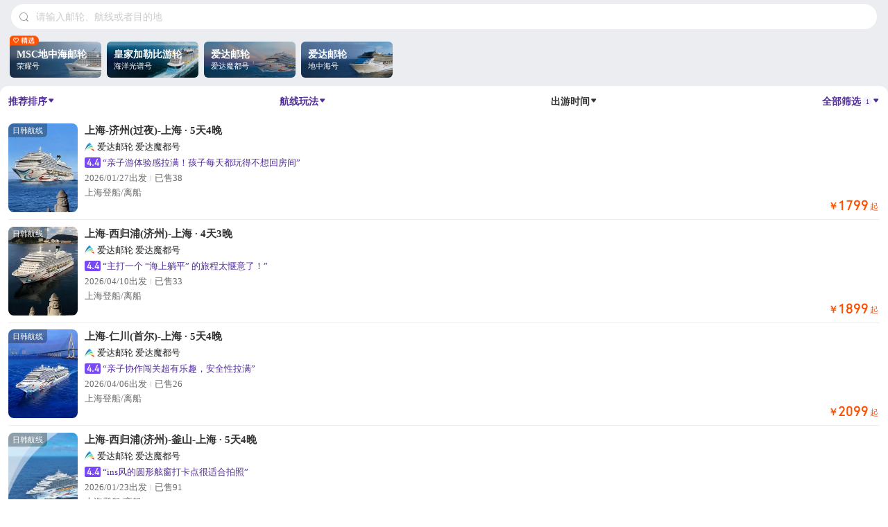

--- FILE ---
content_type: text/html; charset=utf-8
request_url: https://m.ly.com/youlun/cruise-line-3-0-0-0-0-0-0-0-0-1.html?lid=74
body_size: 6808
content:
<!DOCTYPE html><html lang="en"><head><meta charset="UTF-8"><meta http-equiv="X-UA-Compatible" content="IE=edge,chrome=1"><meta name="renderer" content="webkit"><link rel="dns-prefetch" href="//file.40017.cn"><link rel="dns-prefetch" href="//js.40017.cn"><link rel="dns-prefetch" href="//css.40017.cn"><link rel="dns-prefetch" href="//pic5.40017.cn"><link rel="dns-prefetch" href="//vstlog.17u.cn"><link rel="dns-prefetch" href="//apmfront.17u.cn"><meta content="telephone=no" name="format-detection"><meta name="viewport" content="width=device-width, initial-scale=1, maximum-scale=1, user-scalable=no,viewport-fit=cover"/><meta name="full-screen" content="yes"><meta name="x5-fullscreen" content="true"><meta name="browsermode" content="application"><meta name="wap-font-scale" content="no"><meta name="x5-page-mode" content="app"><meta name="apple-mobile-web-app-capable" content="yes"><meta name="apple-mobile-web-app-status-bar-style" content="black-translucent"><meta name="HandheldFriendly" content="true"><meta name="MobileOptimized" content="width"><meta name="applicable-device" content="mobile"><meta name='keywords' content='精选航线、邮轮线路、邮轮价格'><meta name='description' content='同程旅游为您推荐最新邮轮线路及价格查询，专业的邮轮旅游服务团队，体验邮轮魅力之旅尽在同程旅游。'><link rel="icon" href="https://www.ly.com/favicon.ico">
<script type="text/javascript">
        var _tcopentime = new Date().getTime();
        var _hmt = _hmt || [];
</script>
<meta name="viewport" content="width=device-width,initial-scale=1.0,minimum-scale=1.0,maximum-scale=1.0,user-scalable=no,viewport-fit=cover"><link rel="stylesheet" type="text/css" href="//file.40017.cn/tcweb/touch/public/common/css/common.0.0.4.css?v=2020052601" /><style>.pt__common-applayer{ display:none; } .page-footer {display:none; } /* IOS 微信关怀版 禁止放大字体 */ html,body { -webkit-text-size-adjust: none !important; -moz-text-size-adjust: none !important; text-size-adjust: none !important; }</style><meta name="roadmap-alias" content="youlun"><meta name="roadmap-rootPath" content="/youlun"><meta name="roadmap-project" content="youlun"><meta name="roadmap-site" content="h5"><meta name="roadmap-platment" content="touch"><meta name="roadmap-channel" content="touch"><meta name="roadmap-jobNumber" content="0"><meta name="roadmap-wxmemberId" content="0"><meta name="roadmap-urlSign" content="ed7be40da9defe5127266d6fb6cd1fb7"><title>邮轮列表</title><link rel="stylesheet" href="//file.40017.cn/hubble/iconfont/touch/icon-d983dc9edc.css"><link href="//file.40017.cn/vacation_feresource/cruise/youluntouch/css/list-8f81f90beb.css" rel="stylesheet" type="text/css">
<script>(window.BOOMR_mq=window.BOOMR_mq||[]).push(["addVar",{"rua.upush":"false","rua.cpush":"true","rua.upre":"false","rua.cpre":"false","rua.uprl":"false","rua.cprl":"false","rua.cprf":"false","rua.trans":"SJ-665435e0-2ce3-4ba6-bbb2-6bb144a537c7","rua.cook":"false","rua.ims":"false","rua.ufprl":"false","rua.cfprl":"false","rua.isuxp":"false","rua.texp":"norulematch","rua.ceh":"false","rua.ueh":"false","rua.ieh.st":"0"}]);</script>
                              <script>!function(e){var n="https://s.go-mpulse.net/boomerang/";if("False"=="True")e.BOOMR_config=e.BOOMR_config||{},e.BOOMR_config.PageParams=e.BOOMR_config.PageParams||{},e.BOOMR_config.PageParams.pci=!0,n="https://s2.go-mpulse.net/boomerang/";if(window.BOOMR_API_key="VP9LC-35W9U-68TQN-7HPLX-PPF4Y",function(){function e(){if(!o){var e=document.createElement("script");e.id="boomr-scr-as",e.src=window.BOOMR.url,e.async=!0,i.parentNode.appendChild(e),o=!0}}function t(e){o=!0;var n,t,a,r,d=document,O=window;if(window.BOOMR.snippetMethod=e?"if":"i",t=function(e,n){var t=d.createElement("script");t.id=n||"boomr-if-as",t.src=window.BOOMR.url,BOOMR_lstart=(new Date).getTime(),e=e||d.body,e.appendChild(t)},!window.addEventListener&&window.attachEvent&&navigator.userAgent.match(/MSIE [67]\./))return window.BOOMR.snippetMethod="s",void t(i.parentNode,"boomr-async");a=document.createElement("IFRAME"),a.src="about:blank",a.title="",a.role="presentation",a.loading="eager",r=(a.frameElement||a).style,r.width=0,r.height=0,r.border=0,r.display="none",i.parentNode.appendChild(a);try{O=a.contentWindow,d=O.document.open()}catch(_){n=document.domain,a.src="javascript:var d=document.open();d.domain='"+n+"';void(0);",O=a.contentWindow,d=O.document.open()}if(n)d._boomrl=function(){this.domain=n,t()},d.write("<bo"+"dy onload='document._boomrl();'>");else if(O._boomrl=function(){t()},O.addEventListener)O.addEventListener("load",O._boomrl,!1);else if(O.attachEvent)O.attachEvent("onload",O._boomrl);d.close()}function a(e){window.BOOMR_onload=e&&e.timeStamp||(new Date).getTime()}if(!window.BOOMR||!window.BOOMR.version&&!window.BOOMR.snippetExecuted){window.BOOMR=window.BOOMR||{},window.BOOMR.snippetStart=(new Date).getTime(),window.BOOMR.snippetExecuted=!0,window.BOOMR.snippetVersion=12,window.BOOMR.url=n+"VP9LC-35W9U-68TQN-7HPLX-PPF4Y";var i=document.currentScript||document.getElementsByTagName("script")[0],o=!1,r=document.createElement("link");if(r.relList&&"function"==typeof r.relList.supports&&r.relList.supports("preload")&&"as"in r)window.BOOMR.snippetMethod="p",r.href=window.BOOMR.url,r.rel="preload",r.as="script",r.addEventListener("load",e),r.addEventListener("error",function(){t(!0)}),setTimeout(function(){if(!o)t(!0)},3e3),BOOMR_lstart=(new Date).getTime(),i.parentNode.appendChild(r);else t(!1);if(window.addEventListener)window.addEventListener("load",a,!1);else if(window.attachEvent)window.attachEvent("onload",a)}}(),"".length>0)if(e&&"performance"in e&&e.performance&&"function"==typeof e.performance.setResourceTimingBufferSize)e.performance.setResourceTimingBufferSize();!function(){if(BOOMR=e.BOOMR||{},BOOMR.plugins=BOOMR.plugins||{},!BOOMR.plugins.AK){var n="true"=="true"?1:0,t="",a="bu5fxcqxzcojs2lpbuzq-f-8e196ae26-clientnsv4-s.akamaihd.net",i="false"=="true"?2:1,o={"ak.v":"39","ak.cp":"1499636","ak.ai":parseInt("947581",10),"ak.ol":"0","ak.cr":9,"ak.ipv":4,"ak.proto":"h2","ak.rid":"2750679f","ak.r":44268,"ak.a2":n,"ak.m":"dscr","ak.n":"ff","ak.bpcip":"13.58.91.0","ak.cport":57790,"ak.gh":"23.192.164.143","ak.quicv":"","ak.tlsv":"tls1.3","ak.0rtt":"","ak.0rtt.ed":"","ak.csrc":"-","ak.acc":"","ak.t":"1768885555","ak.ak":"hOBiQwZUYzCg5VSAfCLimQ==AcorWEni4Y9PKM6XfesF6aKQyQKddh1JPcjJyIDxoQks6fSC33oFGm38A9Twt+rPSTamatfW9W2qrrSQzyFGvwh5pvw0sOPPbY5M3uEjxBKQgVsdV+7/Mr4PXRN/eBjIqWtEuuLKaLPKTu46cS7RPxs4jHOkIa8alJVx/EDqHgbS2/YiVoSAznMJS3N32jmO+sprp+1wHwq+tSyyvRXYGcKRRiKTgkIrIzPG6fuB2SpZTyr4qRDKV+uNqWjvJgrAfBl6FqcOlRSaHT9uGiZGIdFNGpx/J9ApJnnvysVxV3jeQxtT3EkHHc4TwPYc9e4JRHCN7bUfgo7EKJwDg5oGozTuz1H1uNSvcOKcuZDunGrMj2iEwBrDscR8eunqk+wZJoPmmvZSwwljbEezgNdjPEixDVwt9rquDeLxuXhj0pI=","ak.pv":"21","ak.dpoabenc":"","ak.tf":i};if(""!==t)o["ak.ruds"]=t;var r={i:!1,av:function(n){var t="http.initiator";if(n&&(!n[t]||"spa_hard"===n[t]))o["ak.feo"]=void 0!==e.aFeoApplied?1:0,BOOMR.addVar(o)},rv:function(){var e=["ak.bpcip","ak.cport","ak.cr","ak.csrc","ak.gh","ak.ipv","ak.m","ak.n","ak.ol","ak.proto","ak.quicv","ak.tlsv","ak.0rtt","ak.0rtt.ed","ak.r","ak.acc","ak.t","ak.tf"];BOOMR.removeVar(e)}};BOOMR.plugins.AK={akVars:o,akDNSPreFetchDomain:a,init:function(){if(!r.i){var e=BOOMR.subscribe;e("before_beacon",r.av,null,null),e("onbeacon",r.rv,null,null),r.i=!0}return this},is_complete:function(){return!0}}}}()}(window);</script></head><body class="hidenavbar"><input type="hidden" value="3-0-0-0-0-0-0-0-0-1" id="urlParamsStr"><div id="list" v-cloak></div><input type="hidden" id="commonDownload" value='{"channel":"youlun","page":"youlun-hubble-list", "whiteList":"10.1|localhost|voicecloud.cn|wework.qpic.cn|open.work.weixin.qq.com|pavo.elongstatic.com", "removeError":false}' />
<script>
            var toptitle = "邮轮列表";
            var backlink = "javascript:void(0);";
            var pageview = "list";
             var SITECONFIG = {
                 project: 'youlun',
                 rootPath: '/youlun' + '/'
             }
             var hidelvgu = "0";
             var showback = false;
             var unionId = "0";
             var refid = "0";
             var env ="product";
             var channel = "touch"
             window.pageLogId = "d2c0a8f0-1547-44c6-b259-e7c1e4d86176";
</script>
<script type="text/javascript" src="//js.40017.cn/touch/public/zepto.1.2.0.js"></script>
<script type="text/javascript" src="//file.40017.cn/tcweb/touch/public/common/js/common.0.0.9.js?v=20240802110500"></script>
<script src="//file.40017.cn/touchweixinqq/signal/correspond-2.3.0.js?v=20230202"></script>
<script src="//file.40017.cn/touchweixinqq/opactivity/js/public/privacy_1.0.1.js?_t=20220929"></script>
<script src="//js.40017.cn/cn/min/touch/hb/c/bridge.4.3.4.js"></script>
<script src="//file.40017.cn/hubble/lib/vue/2.6.10/vue.min.js"></script>
<script src="//file.40017.cn/combo/hubble/lib/vuex/3.0.1/vuex.min.js"></script>
<script src="//file.40017.cn/combo/hubble/lib/vue-router/3.0.1/vue-router.min.js?v=001"></script>
<script src="//file.40017.cn/hubble/djutils/djutilstouch.bbbfcbde.js"></script>
<script>
            (function() {
                if (!window.djutils || !djutils.ajax) return;

                // 保存原始方法
                const originalAjax = djutils.ajax;

                // 重写ajax方法
                djutils.ajax = function(opt = {}) {
                    // 注入请求头
                    opt.headers = Object.assign(
                        opt.headers || {}, // 保留原有headers
                        { 'X-Track-Page': window.pageLogId || ''}
                    )

                    // 调用原始方法
                    return originalAjax.call(djutils, opt);
                };
            })();
</script>
<script type="text/javascript">
    var channels = {
        "selftravel": "周边游", "guoneiyou": "国内游", "dujia": "出境游",
        "youlun": "邮轮", "scenery": "景点门票", "hotel": "酒店预订",
        "traintickets": "火车票", "wl": "玩乐", "movie": "电影票",
        "flight": "国内机票预订", "iflight": "国际机票预订", "none": "同程旅游"
    };
    try {
        if (toptitle && toptitle.length > 0) {
             if (typeof toptitle === "string") {
                $(".page-header h2").html(toptitle);
            } else if (toptitle instanceof Array) {
                for (var i = 0; i < toptitle.length; i++) {
                    $($(".page-header h2")[i]).html(toptitle[i]);
                }
            } else {
                $(".page-header h2").html(toptitle);
            }
        }
    } catch (e) {
        var t_tag = JSON.parse($("#commonDownload").val() || '{"channel":"none"}').channel || "none";
        $(".page-header h2").html(channels[t_tag]);
    }
    try {
        if (backlink && backlink.length > 0) {
            $(".page-header .page-back").attr("href", backlink);
        }
    } catch (e) {
        $(".page-header .page-back").css("display", "none");
    }
    if (typeof pageview == "undefined") {
        var pageview = '/';
        if (pageview == "/") { pageview += document.title; }
    }
    
</script>
<script type="text/javascript">
    var _tcq = _tcq || [];
    var _timediff = -1;
    if (typeof _tcopentime != "undefined")
    { _timediff = new Date().getTime() - _tcopentime; }
    _tcq.push(['_serialid', '0']);
    _tcq.push(['_vrcode', '10004-2007-0']);
    _tcq.push(['_refId', getRefid()]);
    _tcq.push(['_userId', getNmemberId()]);
    _tcq.push(['_openTime', _timediff]);
    _tcq.push(['_trackPageview', pageview]);    
    _tcq.push(['_resId', getProId()]);
    _tcq.push(['_qdid', getQdid()]);
</script>
<script type='text/javascript' src="//vstlog.17u.cn/vst.ashx" charset="utf-8"></script>
<script type="text/javascript">
            (function() {
                if(!djutils) return ;
                const getQuery = (key) =>{
                    let queryStr = location.search.replace(/^\?*/, "&") + "&";
                    return new RegExp("&" + key + "=([^&]*)&", "i").test(queryStr) ? decodeURIComponent(RegExp.$1) : "";
                }
                const newSetCookieItem = (key, value, end) => {
                    // 聚客云iframe嵌入页面cookie跨域存储有问题，需增加SameSite，Secure参数
                    document.cookie = `${encodeURIComponent(key)}=${encodeURIComponent(value)};max-age=${end};path=/;SameSite=None;Secure;`
                }
                // 存储新的四个埋点id
                let zeroStr = (new Date(new Date().toLocaleDateString()).getTime()) / 1000 + 24 * 60 * 60
                let cacheTime = zeroStr - parseInt(new Date().getTime()/1000) // 缓存到自然日24点

                let { outid: old_outid, prmid: old_prmid, qdid: old_qdid, modid: old_modid} = JSON.parse(djutils.cookie.getItem('journey_trackids')) || {}

                const outid = getQuery('outid') || old_outid || 'o000' // 站外
                const prmid = getQuery('prmid') || old_prmid || 'p000' // 站内活动
                const qdid = getQuery('qdid') || old_qdid || 'q000' // 私域
                const modid = getQuery('modid') || old_modid || 'm000' // 站内模块
                djutils.cookie.setItem("journey_trackids", JSON.stringify({ outid, prmid, qdid, modid }) , cacheTime);

                window.isFromJKYtool = window.refid == "2000082450" && outid == "ptvR01eEy";
                if(window.isFromJKYtool) {
                    newSetCookieItem("journey_trackids", JSON.stringify({ outid, prmid, qdid, modid }) , cacheTime)
                    newSetCookieItem('vacation_journey_back', 1, 1000 * 60 * 60 * 24)
                    newSetCookieItem('vacation_journey_refid', window.refid, cacheTime)
                }
            })();
</script>
<script src="//file.40017.cn/vacation_feresource/cruise/youluntouch/js/list-392c354c17.js" crossorigin></script>
<script>
            if ('serviceWorker' in navigator) {
                window.addEventListener('load', function() {
                    navigator.serviceWorker.register('/youlun/serviceWorkerH5').then(function(registration) {
                        console.log('ServiceWorker registration successful with scope: ', registration.scope);
                    }, function(err) {
                        console.log('ServiceWorker registration failed: ', err);
                    });
                });
            }
</script>
<script>
            // 微信大字版 兼容UI
            (function() {
                if (!djutils.isWX || djutils.isiOS) return;
                if (typeof WeixinJSBridge == "object" && typeof WeixinJSBridge.invoke == "function") {
                    handleFontSize();
                } else {
                    document.addEventListener("WeixinJSBridgeReady", handleFontSize, false);
                }
                function handleFontSize() {
                    // 设置网页字体为默认大小
                    WeixinJSBridge && WeixinJSBridge.invoke('setFontSizeCallback', { 'fontSize' : 0 });
                    // 重写设置网页字体大小的事件
                    WeixinJSBridge && WeixinJSBridge.on('menu:setfont', function() {
                        WeixinJSBridge.invoke('setFontSizeCallback', { 'fontSize' : 0 });
                    });
                }
            })();
</script>
<script src="https://file.40017.cn/vacation_feresource/libs/performance.js"></script>
<script>
        (function () {
            try {
                // 收集页面性能指标
                let performanceQueue = {};
                let hasReportPerformance = false;
                function addToPerformanceQueue(metric) {
                    performanceQueue[metric.name] = metric.value;
                }
                var script = document.createElement('script');
                script.src = 'https://file.40017.cn/vacation_feresource/libs/web-vitals.iife.js';
                script.onload = function () {
                    webVitals.onCLS(addToPerformanceQueue);
                    webVitals.onLCP(addToPerformanceQueue);
                    webVitals.onFCP(addToPerformanceQueue);
                    webVitals.onTTFB(addToPerformanceQueue);
                };
                document.head.appendChild(script);

                addEventListener('visibilitychange', () => {
                    if (document.visibilityState === 'hidden' && !hasReportPerformance) {
                        hasReportPerformance = true;
                        window.performanceDispatcher({
                            env,
                            project: 'youlun',
                            channel: djutils.isApp ? 'app' : (djutils.isMini ? 'mini' : 'h5'),
                            session: djutils.cookie.getItem('vaSession'),
                            metric: performanceQueue
                        })
                    }
                });
            } catch (err) {
                //
            }
        })();
</script>
</body></html>

--- FILE ---
content_type: text/css;charset=utf-8
request_url: https://file.40017.cn/tcweb/touch/public/common/css/common.0.0.4.css?v=2020052601
body_size: 1719
content:
@charset "UTF-8";*{margin:0;padding:0}address,caption,cite,code,dfn,em,th,var{font-style:normal}ul{list-style:none}table{border-collapse:collapse}body{overflow-x:hidden;font-size:14px;line-height:1.5;color:#333;font-family:arial,sans-serif}.clearfix:after,.clearfix:before{display:table;content:""}.clearfix:after{clear:both}a{text-decoration:none;color:#333}a{-webkit-tap-highlight-color:transparent}.none{display:none}.page-header{background:#fff;position:relative}.page-header.fixed{position:fixed;left:0;top:0;width:100%}.page-header.fixed-replace{position:absolute}.page-header h2{line-height:44px;font-size:18px;padding:0 88px;text-align:center;font-weight:400;font-weight:700;margin:0 auto;overflow:hidden;white-space:nowrap;text-overflow:ellipsis;box-sizing:border-box}.page-back{height:44px;width:44px;position:absolute;left:0;top:0}.page-back:before{content:'';display:block;width:18px;height:15px;margin:16px 0 0 15px;background:url(//file.40017.cn/appresource/image/touch/home/icon_back.png) no-repeat;background-size:contain}.header-menu-btn,.header-right{position:absolute;top:0;right:0;line-height:44px;padding:0 15px 0 10px}.header-menu-btn:after,.header-menu-btn:before{content:""}.header-menu-btn i,.header-menu-btn:after,.header-menu-btn:before{display:inline-block;width:4px;height:4px;background:#00c777;border-radius:50%;margin-left:4px;vertical-align:middle}.header-menu{position:absolute;right:5px;border-radius:5px;background:#f7f7f7;font-size:18px;z-index:1001;-webkit-transition:all .2s ease-in-out;transition:all .2s linear;opacity:0;-webkit-transform:translate(42px,-76px) scale(0);-moz-transform:translate(42px,-76px) scale(0);-ms-transform:translate(42px,-76px) scale(0);transform:translate(42px,-76px) scale(0)}.header-menu.open{opacity:1;-webkit-transform:translate(0,0) scale(1);-moz-transform:translate(0,0) scale(1);-ms-transform:translate(0,0) scale(1);transform:translate(0,0) scale(1)}.header-menu a{display:block;line-height:44px;width:132px;background:#434950;color:#ccc}.header-menu a:first-child{padding-top:6px}.header-menu a:last-child{border-bottom:none;padding-bottom:8px}.header-menu:before{content:"";position:absolute;top:-9px;right:8px;height:0;border-style:solid;border-color:#434950 transparent;border-width:0 9px 9px}.header-menu a i{display:inline-block;width:20px;height:20px;float:left;margin:12px 6px 0 12px;background:url(//pic4.40017.cn/index/slide/2016/12/06/19/z7DRnw.png) scroll no-repeat 0 0 transparent;background-size:20px 80px;vertical-align:center}.header-menu .my i{background-position:0 -18px}.header-menu .login i{background-position:-1px -38px}.header-menu .logout i{background-position:0 -58px;margin:12px 6px 0 12px}.header-menu .home i{background-position:0 2px}.header-menu .home{border-radius:5px 5px 0 0}.header-menu .login,.header-menu .logout{border-radius:0 0 5px 5px}.header-menu-bg{position:fixed;left:0;top:0;width:100%;height:100%;-webkit-transition:all .2s ease-in-out;transition:all .2s linear;opacity:0;z-index:1000}.header-menu-bg.open{opacity:.3}.head-right{position:absolute;top:11px;right:0}.head-home,.head-my{display:block;float:right;width:21px;height:21px;margin-right:15px}.head-left-home{display:block;position:absolute;width:21px;height:21px;top:11px;left:15px}.head-my{background:url(//file.40017.cn/appresource/image/touch/home/icon_user.png) no-repeat center;background-size:21px 21px}.head-home,.head-left-home{right:36px;background:url(//file.40017.cn/appresource/image/touch/home/icon_home_tab.png) no-repeat center;background-size:21px 21px}.head-login{color:#00c777;font-size:14px;margin-right:15px}.side-back-top{position:fixed;bottom:40px;right:20px;width:45px;height:45px;background:#fff;border:1px solid #eee;border-radius:50%;display:none}.side-back-top:after{width:12px;height:12px;border:2px solid #666;border-width:2px 2px 0 0;transform:rotate(-45deg);-webkit-transform:rotate(-45deg);content:'';position:absolute;top:12px;left:16px}.side-back-top:before{width:2px;height:15px;content:'';position:absolute;top:12px;left:22px;background:#666}.side-back-top i{width:2px;height:2px;position:absolute;top:29px;left:22px;background:#666;box-shadow:0 4px #666}.page-footer{background:#edf0f5}.page-footer .tool{padding:0 6px;background:#e2e2e2;height:30px}.page-footer .tool a,.page-footer .tool span{display:inline-block;padding:0 8px;line-height:30px;color:#7f7f7f}.page-footer .tool .logined{color:#00c777}.page-footer .tool .back-top{float:right}.page-footer .tool .back-top:after{content:"";display:inline-block;width:12px;height:12px;border-left:1px solid #a1a1a1;border-top:1px solid #a1a1a1;-webkit-transform:rotate(45deg);transform:rotate(45deg);margin:0 5px;position:relative;top:6px}body .page-footer .nav{text-align:center}body .page-footer .service-tel{width:auto;background:0 0}body .page-footer p{text-align:center;color:#ccc;font-size:12px;line-height:30px;padding:0}.page-footer{background-color:#edf0f5}body .page-footer .nav a{width:auto;font-size:12px;color:#999;padding:0 7px;border-left:1px solid #ccc;margin-right:-4px}body .page-footer .nav a:first-child{border-left:none}body .page-footer p{color:#999}#pageLoading,.page-loading{position:fixed;width:100%;height:100%;left:0;top:0;display:none}.loading-img{width:66px;height:66px;border-radius:50%;background:url(//file.40017.cn/appresource/image/touch/home/Loading_Loop_Green.gif) scroll no-repeat center center transparent;background-size:66px 66px}#pageLoading .loading-img,.page-loading .loading-img{display:block;position:relative;left:50%;margin-left:-38px;top:50%;margin-top:-30px}.lazyload-img{background:url(//file.40017.cn/appresource/image/touch/home/Loading_Loop_Green.gif) center center no-repeat #fff}.collect{background:url(//img1.40017.cn/touch/public/part/collect.png) no-repeat 0 0}.collected{background:url(//img1.40017.cn/touch/public/part/collected.png) no-repeat 0 0}.collect,.collected{background-size:17px 16px}.gray-star{background:url(//img1.40017.cn/touch/public/part/gray-star.png) no-repeat 0 0}.light-star{background:url(//img1.40017.cn/touch/public/part/light-star.png) no-repeat 0 0}.gray-star,.light-star{width:24px;height:24px;display:block;background-size:24px}.tc_ac_lb,.tc_ac_tr{position:relative!important}.tc_ac_tr:before{content:'';position:absolute;top:0;right:0;width:23px;height:9px;background:url(//file.40017.cn/tcweb/touch/images/slider_label.png) no-repeat center;z-index:100;background-size:cover}.tc_ac_lb:before{content:'';position:absolute;left:0;bottom:0;width:15px;height:9px;background:url(//file.40017.cn/tcweb/touch/images/slider_label.png) no-repeat center;z-index:100;background-size:cover}.public-notice{background-color:#fff4d9;color:#ff6257;padding:0 1.07em}.public-notice i:before{position:absolute;width:.14em;height:.1em;border-top:.4em solid #fff;border-bottom:.15em solid #fff;color:#e54b3f;top:23%;left:43%;content:""}.public-notice i{height:1.07em;width:1.07em;display:inline-block;vertical-align:middle;background-color:#ff6257;border-radius:.54em;color:#fff;position:relative;margin-right:.28em}.public-notice span{font-size:.86em}.pt__common-applayer{width:100%;height:60px;overflow-y:hidden;background:#3e4349;position:relative;z-index:99}.pt__common-applayer>*{float:left}.pt__common-applayer .close{width:15px;height:15px;background:url(//pic5.40017.cn/01/001/05/d0/rBLkBlseDcOAGUoLAAAEblNhlZk255.png) no-repeat 0 0;background-size:contain;margin:23px 12px 0 10px;position:relative}.pt__common-applayer img{width:40px;height:40px;display:block;margin:10px 10px 0 0}.pt__common-applayer p{color:#fff;font-size:12px;margin-top:11px;color:#b3b7be}.pt__common-applayer p em{font-size:15px;display:block;color:#fff}.pt__common-applayer .open{float:right;padding:0 21px;line-height:32px;color:#fff;font-size:12px;margin:13px 10px 0 0;background:#ff6257;border-radius:20px}

--- FILE ---
content_type: text/css;charset=utf-8
request_url: https://file.40017.cn/hubble/iconfont/touch/icon-d983dc9edc.css
body_size: 2917
content:
@font-face{font-family:icon;src:url(//file.40017.cn/hubble/iconfont/touch/icon_1717479485523.ttf) format("truetype")}.djicon:before{font-family:icon;-webkit-font-smoothing:antialiased;-moz-osx-font-smoothing:grayscale;font-style:normal;font-variant:normal;font-weight:400;text-decoration:none;text-transform:none}.djicon-add:before{content:"\E001"}.djicon-affirm-o:before{content:"\E002"}.djicon-aide:before{content:"\E003"}.djicon-air-conditioning:before{content:"\E004"}.djicon-airblower:before{content:"\E005"}.djicon-airport:before{content:"\E006"}.djicon-answer:before{content:"\E007"}.djicon-app-upload-pictures:before{content:"\E008"}.djicon-arrow-upz:before{content:"\E009"}.djicon-arrow:before{content:"\E00A"}.djicon-arrowdown:before{content:"\E00B"}.djicon-arrowlift:before{content:"\E00C"}.djicon-arrowright-o:before{content:"\E00D"}.djicon-arrowright:before{content:"\E00E"}.djicon-arrowup:before{content:"\E00F"}.djicon-ask:before{content:"\E010"}.djicon-back-to-top:before{content:"\E011"}.djicon-backtop:before{content:"\E012"}.djicon-bangbangxuan:before{content:"\E013"}.djicon-baozhang:before{content:"\E014"}.djicon-bathtub:before{content:"\E015"}.djicon-boardroom:before{content:"\E016"}.djicon-bottom-collect:before{content:"\E017"}.djicon-bottom-collected:before{content:"\E018"}.djicon-bottom-contact:before{content:"\E019"}.djicon-bottom-phone:before{content:"\E01A"}.djicon-carrental:before{content:"\E01B"}.djicon-ccbt:before{content:"\E01C"}.djicon-chat-camera:before{content:"\E01D"}.djicon-chat-photo:before{content:"\E01E"}.djicon-chat-send:before{content:"\E01F"}.djicon-check-corner:before{content:"\E020"}.djicon-checkbox-o:before{content:"\E021"}.djicon-checkbox:before{content:"\E022"}.djicon-childcare:before{content:"\E023"}.djicon-circle-brn-check:before{content:"\E024"}.djicon-circle-selected-s:before{content:"\E025"}.djicon-classic-line:before{content:"\E026"}.djicon-clean-lyapp:before{content:"\E027"}.djicon-clock:before{content:"\E028"}.djicon-close-o:before{content:"\E029"}.djicon-close-the-password:before{content:"\E02A"}.djicon-close-thin:before{content:"\E02B"}.djicon-close:before{content:"\E02C"}.djicon-closetwo:before{content:"\E02D"}.djicon-closs-one:before{content:"\E02E"}.djicon-coffee:before{content:"\E02F"}.djicon-computer:before{content:"\E030"}.djicon-contents:before{content:"\E031"}.djicon-corner:before{content:"\E032"}.djicon-cruise-home:before{content:"\E033"}.djicon-cruise-me:before{content:"\E034"}.djicon-current-location:before{content:"\E035"}.djicon-custom-service:before{content:"\E036"}.djicon-customer-service-o:before{content:"\E037"}.djicon-date:before{content:"\E038"}.djicon-delete:before{content:"\E039"}.djicon-deplete:before{content:"\E03A"}.djicon-destination-category:before{content:"\E03B"}.djicon-destination-view:before{content:"\E03C"}.djicon-dialogue-message:before{content:"\E03D"}.djicon-dingbu:before{content:"\E03E"}.djicon-display-password:before{content:"\E03F"}.djicon-dog:before{content:"\E040"}.djicon-download:before{content:"\E041"}.djicon-draw:before{content:"\E042"}.djicon-dt-share:before{content:"\E043"}.djicon-elevator:before{content:"\E044"}.djicon-error-cry:before{content:"\E045"}.djicon-error-email:before{content:"\E046"}.djicon-error-location:before{content:"\E047"}.djicon-exchange:before{content:"\E048"}.djicon-fabulous:before{content:"\E049"}.djicon-fenxiang:before{content:"\E04A"}.djicon-fill-in:before{content:"\E04B"}.djicon-fitness-regime:before{content:"\E04C"}.djicon-fitnessregime:before{content:"\E04D"}.djicon-flag:before{content:"\E04E"}.djicon-flash:before{content:"\E04F"}.djicon-food-o:before{content:"\E050"}.djicon-food:before{content:"\E051"}.djicon-fullscreen:before{content:"\E052"}.djicon-fushu:before{content:"\E053"}.djicon-go-back-go:before{content:"\E054"}.djicon-go-back:before{content:"\E055"}.djicon-go:before{content:"\E056"}.djicon-gongdan:before{content:"\E057"}.djicon-grid:before{content:"\E058"}.djicon-h-hot:before{content:"\E059"}.djicon-hint-o:before{content:"\E05A"}.djicon-holiday-arrow-visa-right:before{content:"\E05B"}.djicon-holiday-check:before{content:"\E05C"}.djicon-holiday-visa-bell:before{content:"\E05D"}.djicon-holiday-visa-calendar:before{content:"\E05E"}.djicon-home-page:before{content:"\E05F"}.djicon-home-search:before{content:"\E060"}.djicon-home:before{content:"\E061"}.djicon-homepage-black:before{content:"\E062"}.djicon-horn:before{content:"\E063"}.djicon-hot-water:before{content:"\E064"}.djicon-icon-arrow-head-right:before{content:"\E065"}.djicon-icon-closs:before{content:"\E066"}.djicon-icon-collect-details:before{content:"\E067"}.djicon-icon-explain:before{content:"\E068"}.djicon-icon-fen:before{content:"\E069"}.djicon-icon-left-arrowhead:before{content:"\E06A"}.djicon-icon-on-the-arrowhead:before{content:"\E06B"}.djicon-icon-renovate-details:before{content:"\E06C"}.djicon-icon-reservation-details:before{content:"\E06D"}.djicon-icon-telephone-details:before{content:"\E06E"}.djicon-icon-under-the-arrowhead:before{content:"\E06F"}.djicon-iphone:before{content:"\E070"}.djicon-j-bodybuilding:before{content:"\E071"}.djicon-j-meals-one:before{content:"\E072"}.djicon-j-meeting:before{content:"\E073"}.djicon-j-parking-lot:before{content:"\E074"}.djicon-j-pet:before{content:"\E075"}.djicon-j-plus:before{content:"\E076"}.djicon-j-reduce:before{content:"\E077"}.djicon-j-s:before{content:"\E078"}.djicon-j-swimming:before{content:"\E079"}.djicon-j-t:before{content:"\E07A"}.djicon-j-transfer:before{content:"\E07B"}.djicon-j-wifi:before{content:"\E07C"}.djicon-laba:before{content:"\E07D"}.djicon-label:before{content:"\E07E"}.djicon-laundry:before{content:"\E07F"}.djicon-left-arrow:before{content:"\E080"}.djicon-leftbaggage:before{content:"\E081"}.djicon-list-more:before{content:"\E082"}.djicon-list:before{content:"\E083"}.djicon-location-one:before{content:"\E084"}.djicon-location:before{content:"\E085"}.djicon-lock:before{content:"\E086"}.djicon-lvcang-filter-top:before{content:"\E087"}.djicon-lvcang-filter:before{content:"\E088"}.djicon-lvcang-search:before{content:"\E089"}.djicon-mail-list:before{content:"\E08A"}.djicon-mailservice:before{content:"\E08B"}.djicon-make-reservation-for-me:before{content:"\E08C"}.djicon-map:before{content:"\E08D"}.djicon-menu-choice:before{content:"\E08E"}.djicon-mine:before{content:"\E08F"}.djicon-miniapp:before{content:"\E090"}.djicon-more:before{content:"\E091"}.djicon-my-collection-o:before{content:"\E092"}.djicon-my-collection:before{content:"\E093"}.djicon-news-o:before{content:"\E094"}.djicon-news:before{content:"\E095"}.djicon-non-smoking-room:before{content:"\E096"}.djicon-notice-fee:before{content:"\E097"}.djicon-nps-diamond:before{content:"\E098"}.djicon-nps:before{content:"\E099"}.djicon-num-eight:before{content:"\E09A"}.djicon-num-five:before{content:"\E09B"}.djicon-num-four:before{content:"\E09C"}.djicon-num-minus:before{content:"\E09D"}.djicon-num-money:before{content:"\E09E"}.djicon-num-nine:before{content:"\E09F"}.djicon-num-one:before{content:"\E0A0"}.djicon-num-percent:before{content:"\E0A1"}.djicon-num-seven:before{content:"\E0A2"}.djicon-num-six:before{content:"\E0A3"}.djicon-num-three:before{content:"\E0A4"}.djicon-num-two:before{content:"\E0A5"}.djicon-num-v:before{content:"\E0A6"}.djicon-num-zero:before{content:"\E0A7"}.djicon-number-eight:before{content:"\E0A8"}.djicon-number-five:before{content:"\E0A9"}.djicon-number-four:before{content:"\E0AA"}.djicon-number-nine:before{content:"\E0AB"}.djicon-number-one:before{content:"\E0AC"}.djicon-number-seven:before{content:"\E0AD"}.djicon-number-six:before{content:"\E0AE"}.djicon-number-three:before{content:"\E0AF"}.djicon-number-two:before{content:"\E0B0"}.djicon-number-zero:before{content:"\E0B1"}.djicon-online-customer-service:before{content:"\E0B2"}.djicon-order-add-certificate:before{content:"\E0B3"}.djicon-order-add:before{content:"\E0B4"}.djicon-order-customer-service:before{content:"\E0B5"}.djicon-order-delete-contact:before{content:"\E0B6"}.djicon-order-down-arrow:before{content:"\E0B7"}.djicon-order-download:before{content:"\E0B8"}.djicon-order-edit:before{content:"\E0B9"}.djicon-order-kf:before{content:"\E0BA"}.djicon-order-notification:before{content:"\E0BB"}.djicon-order-o:before{content:"\E0BC"}.djicon-order-point-out:before{content:"\E0BD"}.djicon-order-popup-close:before{content:"\E0BE"}.djicon-order-revise:before{content:"\E0BF"}.djicon-order-right-arrow:before{content:"\E0C0"}.djicon-order-upper-arrow:before{content:"\E0C1"}.djicon-other-booking:before{content:"\E0C2"}.djicon-other-guide:before{content:"\E0C3"}.djicon-other-reminder:before{content:"\E0C4"}.djicon-other-restrict:before{content:"\E0C5"}.djicon-other-rule:before{content:"\E0C6"}.djicon-other-safety:before{content:"\E0C7"}.djicon-other-tips:before{content:"\E0C8"}.djicon-pause:before{content:"\E0C9"}.djicon-pen:before{content:"\E0CA"}.djicon-people-one:before{content:"\E0CB"}.djicon-people:before{content:"\E0CC"}.djicon-personal-information:before{content:"\E0CD"}.djicon-phone-o:before{content:"\E0CE"}.djicon-picture-o:before{content:"\E0CF"}.djicon-play:before{content:"\E0D0"}.djicon-problem:before{content:"\E0D1"}.djicon-product:before{content:"\E0D2"}.djicon-profit:before{content:"\E0D3"}.djicon-q-go:before{content:"\E0D4"}.djicon-q-return:before{content:"\E0D5"}.djicon-qrcode:before{content:"\E0D6"}.djicon-query-o:before{content:"\E0D7"}.djicon-question-mark:before{content:"\E0D8"}.djicon-questionnaire-o:before{content:"\E0D9"}.djicon-quote-left:before{content:"\E0DA"}.djicon-quxiao:before{content:"\E0DB"}.djicon-reception:before{content:"\E0DC"}.djicon-red-envelopes:before{content:"\E0DD"}.djicon-refresh:before{content:"\E0DE"}.djicon-relevant-recommendations:before{content:"\E0DF"}.djicon-reminding-before-o:before{content:"\E0E0"}.djicon-reservations-o:before{content:"\E0E1"}.djicon-return-o:before{content:"\E0E2"}.djicon-right-arrow-two:before{content:"\E0E3"}.djicon-rizhi:before{content:"\E0E4"}.djicon-roomservice:before{content:"\E0E5"}.djicon-scan:before{content:"\E0E6"}.djicon-scenic-spot-recommendation:before{content:"\E0E7"}.djicon-screen:before{content:"\E0E8"}.djicon-screening-down:before{content:"\E0E9"}.djicon-screening-upward:before{content:"\E0EA"}.djicon-search-lyapp:before{content:"\E0EB"}.djicon-search:before{content:"\E0EC"}.djicon-secure:before{content:"\E0ED"}.djicon-security-o:before{content:"\E0EE"}.djicon-service:before{content:"\E0EF"}.djicon-set:before{content:"\E0F0"}.djicon-share:before{content:"\E0F1"}.djicon-shopping:before{content:"\E0F2"}.djicon-smoking:before{content:"\E0F3"}.djicon-sort:before{content:"\E0F4"}.djicon-square-brn-check:before{content:"\E0F5"}.djicon-square-selected-s:before{content:"\E0F6"}.djicon-ss:before{content:"\E0F7"}.djicon-star-kong:before{content:"\E0F8"}.djicon-star-shi:before{content:"\E0F9"}.djicon-starhot-lyapp:before{content:"\E0FA"}.djicon-sx-cf:before{content:"\E0FB"}.djicon-sx-mudidi:before{content:"\E0FC"}.djicon-sx-paixu:before{content:"\E0FD"}.djicon-sx-sx:before{content:"\E0FE"}.djicon-symbol:before{content:"\E0FF"}.djicon-t-aircraft:before{content:"\E100"}.djicon-t-bus:before{content:"\E101"}.djicon-t-high-speed-rail:before{content:"\E102"}.djicon-t-ship:before{content:"\E103"}.djicon-tctx:before{content:"\E104"}.djicon-team:before{content:"\E105"}.djicon-test-one:before{content:"\E106"}.djicon-thumbs-up:before{content:"\E107"}.djicon-ticket:before{content:"\E108"}.djicon-time:before{content:"\E109"}.djicon-top:before{content:"\E10A"}.djicon-touch-arrow-down:before{content:"\E10B"}.djicon-touch-arrows:before{content:"\E10C"}.djicon-touch-close:before{content:"\E10D"}.djicon-touch-coordinate:before{content:"\E10E"}.djicon-touch-radiobutton-check:before{content:"\E10F"}.djicon-touch-right:before{content:"\E110"}.djicon-touch-site:before{content:"\E111"}.djicon-train-account:before{content:"\E112"}.djicon-translate:before{content:"\E113"}.djicon-travel-consultation-o:before{content:"\E114"}.djicon-travel-plan-o:before{content:"\E115"}.djicon-travel-planning-o:before{content:"\E116"}.djicon-travel-security-o:before{content:"\E117"}.djicon-travelandticketing:before{content:"\E118"}.djicon-travelcoin-add:before{content:"\E119"}.djicon-travelcoin-calendar:before{content:"\E11A"}.djicon-travelcoin-consume:before{content:"\E11B"}.djicon-travelcoin-edit:before{content:"\E11C"}.djicon-travelcoin-encourage:before{content:"\E11D"}.djicon-travelcoin-fish:before{content:"\E11E"}.djicon-travelcoin-location:before{content:"\E11F"}.djicon-travelcoin-questionmark:before{content:"\E120"}.djicon-travelcoin-record:before{content:"\E121"}.djicon-travelcoin-reward:before{content:"\E122"}.djicon-travelcoin-shop:before{content:"\E123"}.djicon-travelcoin-stats:before{content:"\E124"}.djicon-travelcoin-transfer:before{content:"\E125"}.djicon-travelcoin-truck:before{content:"\E126"}.djicon-trumpt:before{content:"\E127"}.djicon-upload:before{content:"\E128"}.djicon-upward:before{content:"\E129"}.djicon-v-air-ticket:before{content:"\E12A"}.djicon-v-airplane-right:before{content:"\E12B"}.djicon-v-business:before{content:"\E12C"}.djicon-v-car:before{content:"\E12D"}.djicon-v-catalogue:before{content:"\E12E"}.djicon-v-close:before{content:"\E12F"}.djicon-v-cost:before{content:"\E130"}.djicon-v-food:before{content:"\E131"}.djicon-v-guide:before{content:"\E132"}.djicon-v-hotel:before{content:"\E133"}.djicon-v-insurance:before{content:"\E134"}.djicon-v-libertinism:before{content:"\E135"}.djicon-v-location:before{content:"\E136"}.djicon-v-meeting:before{content:"\E137"}.djicon-v-no:before{content:"\E138"}.djicon-v-other:before{content:"\E139"}.djicon-v-radiobutton-check:before{content:"\E13A"}.djicon-v-radiobutton-uncheck:before{content:"\E13B"}.djicon-v-ship:before{content:"\E13C"}.djicon-v-teambuilding:before{content:"\E13D"}.djicon-v-ticket:before{content:"\E13E"}.djicon-v-train:before{content:"\E13F"}.djicon-v-transfer:before{content:"\E140"}.djicon-v-visa:before{content:"\E141"}.djicon-v-yes:before{content:"\E142"}.djicon-view:before{content:"\E143"}.djicon-visa:before{content:"\E144"}.djicon-voice-close:before{content:"\E145"}.djicon-voice-open:before{content:"\E146"}.djicon-wakeup:before{content:"\E147"}.djicon-wechat-arrow-down:before{content:"\E148"}.djicon-wechat-arrow-life:before{content:"\E149"}.djicon-wechat-arrow-right:before{content:"\E14A"}.djicon-wechat-arrow-up:before{content:"\E14B"}.djicon-wechat-check:before{content:"\E14C"}.djicon-wechat-close:before{content:"\E14D"}.djicon-wechat-cost:before{content:"\E14E"}.djicon-wechat-empty:before{content:"\E14F"}.djicon-wechat-favour:before{content:"\E150"}.djicon-wechat-introductions:before{content:"\E151"}.djicon-wechat-less:before{content:"\E152"}.djicon-wechat-lower-triangle:before{content:"\E153"}.djicon-wechat-other-safe:before{content:"\E154"}.djicon-wechat-other:before{content:"\E155"}.djicon-wechat-pen-z:before{content:"\E156"}.djicon-wechat-phone:before{content:"\E157"}.djicon-wechat-plus:before{content:"\E158"}.djicon-wechat-prompt:before{content:"\E159"}.djicon-wechat-question:before{content:"\E15A"}.djicon-wechat-round-right:before{content:"\E15B"}.djicon-wechat-scenery:before{content:"\E15C"}.djicon-wechat-search:before{content:"\E15D"}.djicon-wechat-star-hollow:before{content:"\E15E"}.djicon-wechat-star-solid:before{content:"\E15F"}.djicon-wechat-theme:before{content:"\E160"}.djicon-wechat-upper-triangle:before{content:"\E161"}.djicon-wechat-view:before{content:"\E162"}.djicon-wechat-vip:before{content:"\E163"}.djicon-wechat-visa-question:before{content:"\E164"}.djicon-wechat-visa-search:before{content:"\E165"}.djicon-wechat-visa-xuzhi:before{content:"\E166"}.djicon-wechat-wharf:before{content:"\E167"}.djicon-wechat-whart-hotel:before{content:"\E168"}.djicon-wechat-wifi:before{content:"\E169"}.djicon-wechat:before{content:"\E16A"}.djicon-western-stylefoodl:before{content:"\E16B"}.djicon-wifi:before{content:"\E16C"}.djicon-wxz-f:before{content:"\E16D"}.djicon-wxz-g:before{content:"\E16E"}.djicon-wxz:before{content:"\E16F"}.djicon-x-hotel:before{content:"\E170"}.djicon-x-meals:before{content:"\E171"}.djicon-x-predetermined-instructions:before{content:"\E172"}.djicon-x-reminder:before{content:"\E173"}.djicon-x-service-commitment:before{content:"\E174"}.djicon-x-trip:before{content:"\E175"}.djicon-xc:before{content:"\E176"}.djicon-xg-add:before{content:"\E177"}.djicon-xg-decline:before{content:"\E178"}.djicon-xg-delete:before{content:"\E179"}.djicon-xg-downarrow:before{content:"\E17A"}.djicon-xg-explain:before{content:"\E17B"}.djicon-xg-funnel:before{content:"\E17C"}.djicon-xg-leftarrow:before{content:"\E17D"}.djicon-xg-more:before{content:"\E17E"}.djicon-xg-remind:before{content:"\E17F"}.djicon-xg-replace:before{content:"\E180"}.djicon-xg-rightarrow:before{content:"\E181"}.djicon-xg-rise:before{content:"\E182"}.djicon-xg-setting:before{content:"\E183"}.djicon-xz-f:before{content:"\E184"}.djicon-xz-k:before{content:"\E185"}.djicon-xz-kb:before{content:"\E186"}.djicon-xz:before{content:"\E187"}.djicon-y-arrived:before{content:"\E188"}.djicon-y-benefit:before{content:"\E189"}.djicon-y-jian:before{content:"\E18A"}.djicon-year:before{content:"\E18B"}.djicon-yijia:before{content:"\E18C"}.djicon-youyong:before{content:"\E18D"}.djicon-yueyu:before{content:"\E18E"}.djicon-zhi:before{content:"\E18F"}.djicon-zhifu:before{content:"\E190"}.djicon-zoomout:before{content:"\E191"}

--- FILE ---
content_type: text/css;charset=utf-8
request_url: https://file.40017.cn/vacation_feresource/cruise/youluntouch/css/list-8f81f90beb.css
body_size: 9537
content:
.ellipsis-2,.ellipsis-2[data-v-0dcca964],.list-main .handpick .item .right .title,.list-main .list .item .right .title,.lx-toast{-webkit-line-clamp:2;-webkit-box-orient:vertical}.lx-load-box,.lx-toast{background:rgba(0,0,0,.7);border-radius:5px;color:#fff;position:fixed;text-align:center}body{-webkit-tap-highlight-color:transparent}.body-fixed{position:fixed;width:100%;overflow:hidden}@font-face{font-family:TCloud Number;src:url(https://file.40017.cn/vacation_feresource/libs/TCloudNumber-Regular.ttf)}.lx-toast{bottom:100px;left:50%;box-sizing:border-box;max-width:80%;height:40px;line-height:24px;padding:10px;transform:translateX(-50%);-webkit-transform:translateX(-50%);z-index:9999;font-size:14px;animation:show-toast .5s;-webkit-animation:show-toast .5s;display:-webkit-box;overflow:hidden;text-overflow:ellipsis}.lx-toast.lx-word-wrap{width:80%;height:auto}.lx-toast.lx-toast-top{top:50px;bottom:inherit}.lx-toast.lx-toast-center{top:50%;margin-top:-20px;bottom:inherit}@keyframes show-toast{0%{opacity:0}to{opacity:1}}.lx-load-mark{position:fixed;left:0;top:0;width:100%;height:100%;z-index:9999}.lx-load-box{z-index:3;width:7.6em;min-height:7.6em;top:50%;left:50%;margin-left:-3.8em;transform:translateY(-50%)}.lx-load-content{margin-top:64%;font-size:14px}.lx-loading{position:absolute;width:0;left:50%;top:38%}.loading_leaf{position:absolute;top:-1px;opacity:.25}.loading_leaf:before{content:" ";position:absolute;width:9.14px;height:3.08px;background:#d1d1d5;box-shadow:0 0 1px rgba(0,0,0,.098);border-radius:1px;transform-origin:left 50% 0}.loading_leaf_0{animation:opacity-0 1.25s linear infinite}.loading_leaf_0:before{transform:rotate(0) translate(7.92px)}.loading_leaf_1{animation:opacity-1 1.25s linear infinite}.loading_leaf_1:before{transform:rotate(30deg) translate(7.92px)}.loading_leaf_2{animation:opacity-2 1.25s linear infinite}.loading_leaf_2:before{transform:rotate(60deg) translate(7.92px)}.loading_leaf_3{animation:opacity-3 1.25s linear infinite}.loading_leaf_3:before{transform:rotate(90deg) translate(7.92px)}.loading_leaf_4{animation:opacity-4 1.25s linear infinite}.loading_leaf_4:before{transform:rotate(120deg) translate(7.92px)}.loading_leaf_5{animation:opacity-5 1.25s linear infinite}.loading_leaf_5:before{transform:rotate(150deg) translate(7.92px)}.loading_leaf_6{animation:opacity-6 1.25s linear infinite}.loading_leaf_6:before{transform:rotate(180deg) translate(7.92px)}.loading_leaf_7{animation:opacity-7 1.25s linear infinite}.loading_leaf_7:before{transform:rotate(210deg) translate(7.92px)}.loading_leaf_8{animation:opacity-8 1.25s linear infinite}.loading_leaf_8:before{transform:rotate(240deg) translate(7.92px)}.loading_leaf_9{animation:opacity-9 1.25s linear infinite}.loading_leaf_9:before{transform:rotate(270deg) translate(7.92px)}.loading_leaf_10{animation:opacity-10 1.25s linear infinite}.loading_leaf_10:before{transform:rotate(300deg) translate(7.92px)}.loading_leaf_11{animation:opacity-11 1.25s linear infinite}.loading_leaf_11:before{transform:rotate(330deg) translate(7.92px)}@keyframes opacity-0{0%,0.01%{opacity:.25}0.02%{opacity:1}60.01%,to{opacity:.25}}@keyframes opacity-1{0%,8.34333%{opacity:.25}8.35333%{opacity:1}68.3433%,to{opacity:.25}}@keyframes opacity-2{0%,16.6767%{opacity:.25}16.6867%{opacity:1}76.6767%,to{opacity:.25}}@keyframes opacity-3{0%,25.01%{opacity:.25}25.02%{opacity:1}85.01%,to{opacity:.25}}@keyframes opacity-4{0%,33.3433%{opacity:.25}33.3533%{opacity:1}93.3433%,to{opacity:.25}}@keyframes opacity-5{0%{opacity:.270958333333333}41.6767%{opacity:.25}41.6867%{opacity:1}1.67667%{opacity:.25}to{opacity:.270958333333333}}@keyframes opacity-6{0%{opacity:.375125}50.01%{opacity:.25}50.02%{opacity:1}10.01%{opacity:.25}to{opacity:.375125}}@keyframes opacity-7{0%{opacity:.479291666666667}58.3433%{opacity:.25}58.3533%{opacity:1}18.3433%{opacity:.25}to{opacity:.479291666666667}}@keyframes opacity-8{0%{opacity:.583458333333333}66.6767%{opacity:.25}66.6867%{opacity:1}26.6767%{opacity:.25}to{opacity:.583458333333333}}@keyframes opacity-9{0%{opacity:.687625}75.01%{opacity:.25}75.02%{opacity:1}35.01%{opacity:.25}to{opacity:.687625}}@keyframes opacity-10{0%{opacity:.791791666666667}83.3433%{opacity:.25}83.3533%{opacity:1}43.3433%{opacity:.25}to{opacity:.791791666666667}}@keyframes opacity-11{0%{opacity:.895958333333333}91.6767%{opacity:.25}91.6867%{opacity:1}51.6767%{opacity:.25}to{opacity:.895958333333333}}@media (-webkit-min-device-pixel-ratio:1.5){.border{position:relative}.border:after{content:" ";display:block;position:absolute;top:0;right:-100%;bottom:-100%;left:0;border:0 solid #e4e4e4;transform-origin:0 0;pointer-events:none;transform:scale(.5);width:200%;box-sizing:border-box}.border-bottom:after{border-bottom-width:1px}.border-top:after{border-top-width:1px}.border-right:after{border-right-width:1px}.border-left:after{border-left-width:1px}.border-width:after{border-width:1px}.border-hor:after{border-width:0 1px}.border-vertical:after{border-width:1px 0}}.ellipsis{white-space:nowrap}.ellipsis,.ellipsis-2{overflow:hidden;text-overflow:ellipsis}.ellipsis-2{display:-webkit-box}.private_domain_pops{position:fixed;bottom:0;left:0;width:100%;height:100%;z-index:10001}.private_domain_pops .mask{position:absolute;z-index:1001;top:0;right:0;bottom:0;left:0;background:rgba(0,0,0,.7);backdrop-filter:blur(4px);-webkit-backdrop-filter:blur(4px)}.private_domain_pops .mask,.private_domain_pops .pop_dialog{transition:all .3s cubic-bezier(0,0,.25,1)}.private_domain_pops .pop_dialog{position:absolute;bottom:0;left:0;width:100%;background:#fff;border-radius:10px 10px 0 0;box-sizing:border-box;padding:30px 16px;transform:translate3d(0,100%,0);z-index:1005;overflow:hidden;min-height:40%;max-height:80%}.private_domain_pops .pop_img_dialog .pop_scroll{max-height:inherit}.private_domain_pops .pop_img_dialog{min-height:auto;max-height:none;padding:0}.private_domain_pops .pop_bg img{width:100%}.private_domain_pops .pop_img_code{width:40%;margin:0;position:absolute;top:50%;left:50%;transform:translate3d(-50%,-26%,0);display:block;line-height:1}.private_domain_pops .pop_img_code img{width:100%}.private_domain_pops .pop_dialog.show{transform:translateZ(0)}.private_domain_pops .close{position:absolute;top:10px;right:10px;width:14px;height:14px;padding:6px}.private_domain_pops .pop_scroll{max-height:400px;overflow-y:auto}.private_domain_pops .pop_title{font-size:18px;font-weight:500;color:#333;margin-top:15px;text-align:center}.private_domain_pops .pop_text{margin-top:6px;font-size:12px;font-weight:400;line-height:16px;color:#666;text-align:center}.private_domain_pops .pop_code{width:160px;height:160px;background-color:#e4e4e4;margin:20px auto}.private_domain_pops .pop_code img{width:160px;height:160px}.private_domain_pops .pop_dialog_initiative{position:absolute;width:80%;height:0;padding-bottom:85.4%;background:url(https://file.40017.cn/img140017cnproduct/touch/pushcode/privatedomain/private_obg.jpg?v=2023) 50% no-repeat;background-size:100% 100%;z-index:1010;left:50%;top:50%;transform:translate3d(-50%,-50%,0);border-radius:10px;overflow:hidden}.private_domain_pops .pop_init_body{position:absolute;bottom:0;width:100%;padding-bottom:8%}.private_domain_pops .pop_init_box{display:flex;margin-bottom:5%;justify-content:center;align-items:center;padding:0 5% 0 10%}.private_domain_pops .pop_guide{position:absolute;top:37%;left:34%}.private_domain_pops .pop_guide img{position:absolute;width:68px}.private_domain_pops .pop_init_left{width:40px;margin-right:6px;border-radius:6px;overflow:hidden}.private_domain_pops .pop_init_left img{width:100%;display:block}.private_domain_pops .pop_init_right{overflow:hidden;flex:1}.private_domain_pops .popr_main{font-size:14px;font-weight:700}.private_domain_pops .popr_main span{color:#6554e0}.private_domain_pops .popr_text{font-size:13px;color:#999}.private_domain_pops .pop_init_btn{background:#f4eeff;color:#6f5fe2;height:40px;line-height:40px;text-align:center;border-radius:40px;margin:0 auto;width:80%;font-weight:700;font-size:16px}.private_domain_pops .pop_dialog_confirm{position:absolute;width:80%;background:#fff;z-index:1010;left:50%;top:50%;transform:translate3d(-50%,-50%,0);border-radius:10px;overflow:hidden}.private_domain_pops .pop_firm_body{position:relative;width:100%}.private_domain_pops .pop_firm_box{zoom:1;padding:30px 15px 20px;text-align:center}.private_domain_pops .pop_firm_box div{margin-bottom:10px}.private_domain_pops .pop_firm_box span{color:#ff6a30}.private_domain_pops .pop_firm_flex{display:flex;justify-content:center;align-items:center;height:54px}.private_domain_pops .pop_firm_btn{flex:1;text-align:center;height:54px;line-height:54px}.flex[data-v-0dcca964]{display:flex;justify-content:center;align-items:center;align-content:center;flex-direction:row}.ellipsis[data-v-0dcca964]{overflow:hidden;text-overflow:ellipsis;white-space:nowrap}.ellipsis-2[data-v-0dcca964]{display:-webkit-box;overflow:hidden;text-overflow:ellipsis}.first_box[data-v-0dcca964]{width:100%;background:#f6f8fb;border-radius:8px;padding:12px;box-sizing:border-box}.f_left img[data-v-0dcca964]{width:40px;height:40px;background:#d8d8d8;border-radius:5px}.f_center[data-v-0dcca964]{display:flex;flex:1;justify-content:space-between;align-items:flex-start;flex-direction:column;margin-left:10px;margin-right:8px;overflow:auto}.fcr_title[data-v-0dcca964]{font-size:14px;font-weight:600;color:#010101;margin-bottom:1px;max-width:100%}.fcr_text[data-v-0dcca964]{font-size:12px;color:#999;max-width:100%}.frt_btn[data-v-0dcca964]{position:relative;color:#6eca77;font-size:12px;font-weight:500;border-radius:12px;width:70px;height:24px;text-align:center;line-height:24px;border:1px solid #6eca77;overflow:hidden}.second_box[data-v-0dcca964]{position:relative;flex-direction:column;width:60px}.s_top img[data-v-0dcca964]{width:25px;height:25px}.s_bottom[data-v-0dcca964]{font-size:10px;color:#666;width:100%}.third_box[data-v-0dcca964]{z-index:9999;align-items:center;background:linear-gradient(268deg,#ff9335,#ff5a18);max-width:120px;height:46px;box-shadow:0 2px 8px 0 rgba(0,0,0,.2);border-radius:24px;padding:0 13px 0 3px;box-sizing:border-box}.t_left[data-v-0dcca964]{height:40px}.t_left img[data-v-0dcca964]{flex:0 0 40px;width:40px;height:40px;background:#d8d8d8;border-radius:50%}.t_right[data-v-0dcca964]{font-size:12px;font-family:PingFangSC-Medium,PingFang SC;color:#fff;line-height:17px;margin-left:4px;flex:1}.t_right span[data-v-0dcca964]{word-break:break-all}.t_right img[data-v-0dcca964]{width:8px;height:8px;display:inline-block;margin-left:4px}.six_box[data-v-0dcca964]{width:100%;position:relative}:root{--safe-area-inset-top:0px;--safe-area-inset-bottom:0px;--safe-area-inset-left:0px;--safe-area-inset-right:0px}@supports (bottom:constant(safe-area-inset-bottom)){:root{--safe-area-inset-bottom:constant(safe-area-inset-bottom);--safe-area-inset-left:constant(safe-area-inset-left);--safe-area-inset-right:constant(safe-area-inset-right)}}@supports (bottom:env(safe-area-inset-bottom)){:root{--safe-area-inset-bottom:env(safe-area-inset-bottom);--safe-area-inset-left:env(safe-area-inset-left);--safe-area-inset-right:env(safe-area-inset-right)}}@supports ((bottom:constant(safe-area-inset-bottom)) or (bottom:env(safe-area-inset-bottom))){@media only screen and (device-width:375px) and (device-height:812px) and (-webkit-device-pixel-ratio:3){:root{--safe-area-inset-top:constant(safe-area-inset-top);--safe-area-inset-top:env(safe-area-inset-top)}}}@supports not ((bottom:constant(safe-area-inset-bottom)) or (bottom:env(safe-area-inset-bottom))){@media only screen and (device-width:375px) and (device-height:812px) and (-webkit-device-pixel-ratio:3){:root{--safe-area-inset-top:44px;--safe-area-inset-bottom:34px;--safe-area-inset-left:0;--safe-area-inset-right:0}}@media only screen and (device-width:812px) and (device-height:375px) and (-webkit-device-pixel-ratio:3){:root{--safe-area-inset-top:0;--safe-area-inset-bottom:21px;--safe-area-inset-left:44px;--safe-area-inset-right:44px}}}.private-wrap,.private-wrap .main>div{position:relative}.privatesphere{position:relative;box-sizing:border-box;width:56px;color:#FFF;text-align:center;border-radius:8px}.privatesphere.unjoined{display:flex;align-items:center;height:56px;background-image:linear-gradient(156deg,#A4DB14 0,#21CD6A 37%);box-shadow:0 0 20px 0 rgba(0,0,0,.12)}.privatesphere.unjoined img{width:100%;transform:scale(1.2)}.privatesphere.unjoined .label{position:absolute;bottom:0;left:0;width:100%;height:21px;background:url(//pic5.40017.cn/i/ori/1jjSIkKNWpO.png) center center no-repeat;background-size:100%;border-radius:0 0 8px 8px}.privatesphere.joined img{width:56px;height:56px;border-radius:8px 8px 0 0}.privatesphere.joined .name{position:absolute;bottom:26px;left:0;width:100%;height:20px;overflow:hidden;font-size:11px;line-height:16px;text-overflow:ellipsis;white-space:nowrap;background-image:linear-gradient(180deg,rgba(0,0,0,0) 0,rgba(0,0,0,.8) 100%)}.privatesphere.joined .label{position:relative;top:-10px;z-index:9;height:25px;background:url(//pic5.40017.cn/i/ori/1jbxaFnjfcA.png) center center no-repeat;background-size:100%;border-radius:0 0 8px 8px}.privatesphere__fixed{position:fixed;right:10px;bottom:calc(38px + var(--safe-area-inset-bottom));left:10px;z-index:99}.private-tips{position:absolute;bottom:68px;left:50px;z-index:101;box-sizing:border-box;min-width:254px;padding:16px 14px 16px 16px;background:rgba(0,0,0,.7);border-radius:12px}.private-tips .signature,.private-tips .text{text-align:left}.private-tips .text{margin-bottom:2px;font-size:14px;font-weight:600;color:#FFF}.private-custom__four,.private-custom__one{margin-bottom:10px;min-height:64px;overflow:hidden}.private-tips .text span{color:#3FE09C}.private-tips .signature{font-size:12px;color:rgba(255,255,255,.8)}.private-tips .btnBox{display:flex;justify-content:space-between;margin-top:16px}.private-tips .btnBox div{position:relative;width:105px;height:34px;font-size:14px;line-height:34px;color:#FFF;text-align:center;border-radius:18px}.private-tips .btnBox div.contact{color:#fff;background-color:#06C584}.private-tips .btnBox div.see::after{position:absolute;top:0;left:0;z-index:1;width:200%;height:200%;content:" ";border:1px solid #fff;border-radius:36px;-webkit-transform:scale(.5,.5);transform:scale(.5,.5);-webkit-transform-origin:0 0;transform-origin:0 0}.private-tips .border-img{position:absolute;bottom:-6px;left:6px;width:12px!important;height:6px!important}.fadeInOut-enter,.fadeInOut-leave-to{opacity:0}.fadeInOut-enter-active,.fadeInOut-leave-active{-webkit-transition:.2s;transition:.2s}.flex{display:-webkit-box;display:-moz-box;display:-ms-flexbox;display:-webkit-flex;display:flex}.flex-v{-webkit-box-orient:vertical;-webkit-box-direction:normal;-moz-box-orient:vertical;-moz-box-direction:normal;-webkit-flex-direction:column;-ms-flex-direction:column;flex-direction:column}.flex-1{-webkit-box-flex:1;-moz-box-flex:1;-webkit-flex:1;-ms-flex:1;flex:1}.flex-all-center{-webkit-box-align:center;-moz-box-align:center;-ms-flex-align:center;-webkit-align-items:center;-moz-align-items:center;align-items:center;-webkit-box-pack:center;-moz-box-pack:justify;-ms-flex-pack:center;-webkit-justify-content:center;-moz-justify-content:center;justify-content:center}.flex-align-start{-webkit-box-align:start;-moz-box-align:start;-ms-flex-align:start;-webkit-align-items:flex-start;-moz-align-items:flex-start;align-items:flex-start}.flex-align-center{-webkit-box-align:center;-moz-box-align:center;-ms-flex-align:center;-webkit-align-items:center;-moz-align-items:center;align-items:center}.flex-align-end{-webkit-box-align:end;-moz-box-align:end;-ms-flex-align:end;-webkit-align-items:flex-end;-moz-align-items:flex-end;align-items:flex-end}.flex-pack-start{-webkit-box-pack:start;-moz-box-pack:start;-ms-flex-pack:start;-webkit-justify-content:flex-start;-moz-justify-content:flex-start;justify-content:flex-start}.flex-pack-center{-webkit-box-pack:center;-moz-box-pack:justify;-ms-flex-pack:center;-webkit-justify-content:center;-moz-justify-content:center;justify-content:center}.flex-pack-end{-webkit-box-pack:end;-moz-box-pack:end;-ms-flex-pack:end;-webkit-justify-content:flex-end;-moz-justify-content:flex-end;justify-content:flex-end}.flex-pack-justify{-webkit-box-pack:justify;-moz-box-pack:justify;-ms-flex-pack:justify;-webkit-justify-content:space-between;-moz-justify-content:space-between;justify-content:space-between}.inline-flex{display:-webkit-inline-box;display:-moz-inline-box;display:-ms-inline-flexbox;display:inline-flex;display:-webkit-inline-flex}.flex-col{flex-direction:column}.private-custom__one{position:relative;box-sizing:border-box;display:flex;align-items:center;height:auto;padding:0 16px 0 12px;background:#fff;border-radius:8px}.private-custom__one::after{position:absolute;top:0;left:0;width:200%;height:200%;content:'';border:1px solid #fff;border-radius:20px;-webkit-transform:scale(.5,.5);transform:scale(.5,.5);-webkit-transform-origin:0 0;transform-origin:0 0}.private-custom__one .avatar-box{position:relative;flex-shrink:0}.private-custom__one .avatar-box .private-avatar{display:block;flex-shrink:0;width:44px;height:44px}.private-custom__one .avatar-box .hi{position:absolute;top:-8px;right:-10px;width:26px;height:18px}.private-custom__one .private-content{display:flex;flex:1;align-items:center;justify-content:space-between;padding:10px 0;margin-left:15px;overflow:hidden;color:#666}.private-custom__one .private-content .text{flex:1;overflow:hidden}.private-custom__one .private-content .text .text1{font-size:14px;font-weight:600;line-height:1.3;color:#333;letter-spacing:0}.private-custom__one .private-content .text .text2{align-items:center;margin-top:3px;overflow:hidden;font-size:11px;line-height:1.6;text-overflow:ellipsis;white-space:nowrap}.private-custom__one .private-content .text .text2>span{margin:0 3px}.private-custom__one .private-content .text .text1 span{color:#FF6257}.private-custom__one .private-content .wx-img{display:flex;align-items:center;justify-content:center;width:52px;height:28px;background:0 0;border-radius:22px}.private-custom__one .private-content .wx-img img{width:17px;height:15px}.private-custom__one.private-joined .avatar-box .private-avatar{width:40px;height:40px;border-radius:50%}.private-custom__three .private{position:relative;box-sizing:border-box;height:168px;padding:12px 16px 20px;margin:0 12px 5px;background-image:linear-gradient(90deg,#CCF3D0 0,#DEFBEF 28%,#EAFAF5 100%);border-radius:12px}.private-custom__three .private .left-bg{position:absolute;top:0;left:0;width:73px;height:48px}.private-custom__three .private .right-bg{position:absolute;right:0;bottom:0;width:50px;height:50px}.private-custom__three .private .top{display:flex;justify-content:center}.private-custom__three .private .top .role{position:relative;top:0;left:0;z-index:1;width:88px;height:88px;margin-right:10px}.private-custom__three .private .top .icon-list{display:flex;flex-direction:column;width:206px}.private-custom__three .private .top .icon-list .icon-list-tips{margin:8px 0 10px;font-family:PingFangSC-SNaNpxibold;font-size:12px;font-weight:600;line-height:18px;color:#333}.private-custom__three .private .top .icon-list .list-box{display:flex;flex-wrap:wrap}.private-custom__three .private .top .icon-list .list-box .icon-box{display:flex;width:50%;margin-bottom:4px}.private-custom__three .private .top .icon-list .list-box .icon-box .icon-img{width:20px;height:20px}.private-custom__three .private .top .icon-list .list-box .icon-box .icon-text{margin-left:8px;font-family:PingFangSC-Regular;font-size:12px;font-weight:400;line-height:18px;color:#008858;text-align:center}.private-custom__three .private .bottom{position:relative;top:0;left:0;z-index:1;height:36px;margin-top:12px;font-family:PingFangSC-SNaNpxibold;font-size:14px;font-weight:600;line-height:21px;color:#FFF;text-align:center;letter-spacing:0;background:#06C584;border-radius:22px}.private-custom__three .private .bottom .wc{width:21px;height:21px;margin-right:8px}.private-custom__three .p-top{position:fixed;top:-40px;z-index:9;display:flex;width:100%;height:40px;background:#F3FEF7}.private-custom__three .p-top__scrolled{top:45px;transition:all .6s}.private-custom__three .joined-group::after,.private-custom__three .p-top::after{top:0;left:0;content:"";position:absolute;box-sizing:border-box}.private-custom__three .p-top::after{width:200%;height:200%;border-bottom:1px solid #B1F1D4;transform:scale(.5);transform-origin:0 0}.private-custom__three .p-top .person-icon{width:80px;height:40px;margin-right:10px}.private-custom__three .p-top .p-top-tips{font-family:PingFangSC-Regular;font-size:12px;font-weight:400;color:#008858}.private-custom__three .private-wc-arrow{margin-right:12px}.private-custom__three .private-wc-arrow .wc{width:18px;height:18px}.private-custom__three .private-wc-arrow .arrow{width:6px;height:18px}.private-custom__three .joined-group{display:flex;width:100%;margin-bottom:5px;background:#FCFAFF;transition:all .6s}.private-custom__three .joined-group::after{width:200%;height:200%;border-bottom:1px solid #E5DEFF;transform:scale(.5);transform-origin:0 0}.private-custom__three .joined-group .person-bg{display:flex;width:122px;height:40px;background:url(https://file.40017.cn/img140017cnproduct/touch/pushcode/ctg/vacation/private/joined-bg.png) center center no-repeat;background-size:100% 100%}.private-custom__three .joined-group .person-bg .per-head{width:32px;height:32px;margin-right:6px;margin-left:12px;border-radius:5px}.private-custom__three .joined-group .person-bg .name{font-family:PingFangSC-SNaNpxibold;font-size:12px;font-weight:600;color:#333}.private-custom__three .joined-group .joined-group-mid .mid-item .tip-text,.private-custom__three .joined-group .person-bg .name-tile{font-family:PingFangSC-Regular;font-size:10px;font-weight:400;color:#6554E0}.private-custom__three .joined-group .joined-group-mid{display:flex;flex-direction:column;padding-left:14px}.private-custom__three .joined-group .joined-group-mid .mid-flex-box{display:flex}.private-custom__three .joined-group .joined-group-mid .mid-item{display:flex;margin-right:8px}.private-custom__three .joined-group .joined-group-mid .mid-item .tip-icon{width:8px;height:8px}.private-custom__three .joined-group .joined-group-mid .mid-item .tip-text{margin-left:3px}.private-custom__three .joined-group .joined-group-mid .title{font-family:PingFangSC-SNaNpxibold;font-size:12px;font-weight:600;color:#6554E0}.private-custom__four{display:flex;align-items:center;padding:0 8px;background:0 0;background-image:linear-gradient(99deg,#F7FFFC 0,#CCF3D0 100%);border-radius:8px}.private-custom__four .avatar-box{position:relative;flex-shrink:0}.private-custom__four .avatar-box .private-avatar{flex-shrink:0;width:50px;height:60px}.private-custom__four .avatar-box .hi{position:absolute;top:-8px;right:-10px;width:26px;height:18px}.private-custom__four .private-content{display:flex;flex:1;align-items:center;justify-content:space-between;padding:10px 0;margin-left:15px;overflow:hidden;color:#008858}.private-custom__four .private-content .text{flex:1;overflow:hidden}.private-custom__four .private-content .text .text1{font-size:14px;font-weight:600;line-height:1.3;color:#333;letter-spacing:0}.private-custom__four .private-content .text .text2{align-items:center;margin-top:3px;overflow:hidden;font-size:11px;line-height:1.6;text-overflow:ellipsis;white-space:nowrap}.private-custom__four .private-content .text .text2>span{margin:0 3px}.private-custom__four .private-content .djicon{font-size:16px}.private-custom__four.private-joined{position:relative;background:#F0E5FB}.private-custom__four.private-joined .avatar-box .private-avatar{width:40px;height:40px;border-radius:50%}.private-custom__four.private-joined .private-content{color:#8466C5}.private-custom__four.private-joined .private-content .wxImg{width:48px;height:24px;font-size:0;line-height:24px;text-align:center;background:#FFF;border-radius:12px}.private-custom__four.private-joined .private-content .wxImg img{width:17px;height:14px;margin-top:5px}.private-custom__five{position:relative;display:flex;padding:0 2px;margin-top:17px;margin-bottom:10px}.private-custom__five .avatar{flex-shrink:0;width:40px;height:40px;border-radius:50%}.private-custom__five .hi{position:absolute;top:-6px;left:30px;width:26px;height:18px}.private-custom__five .content{position:relative;display:flex;flex:1;align-items:center;justify-content:space-between;margin-left:14px;font-size:13px;font-weight:500;line-height:18px;color:#333;background:#D8F8E6;border-radius:8px}.private-custom__five .content::after{position:absolute;top:10px;left:-7px;width:0;height:0;content:'';border-top:6px solid transparent;border-right:7px solid #D8F8E6;border-bottom:6px solid transparent}.private-custom__five .content .text{padding-left:10px}.private-custom__five .content .gif{width:100%;height:auto}.private-custom__five .content .djicon{flex-shrink:0;margin-right:12px;margin-left:20px;font-size:11px;color:#06C584}.private-custom__five.private-joined .content{height:56px;background-color:#F9F3FF}.private-custom__five.private-joined .content .djicon{color:#8466C5}.private-custom__five.private-joined .content::after{border-right:7px solid #F9F3FF}.private-custom__six{position:relative;box-sizing:border-box;width:100%;height:auto;min-height:64px;padding:0 12px 0 16px;background:#fff}.private-custom__six::after{position:absolute;top:0;left:0;width:200%;height:200%;content:'';border:1px solid #fff;border-radius:20px;-webkit-transform:scale(.5,.5);transform:scale(.5,.5);-webkit-transform-origin:0 0;transform-origin:0 0}.private-custom__six .avatar-box{position:relative;flex-shrink:0}.private-custom__six .avatar-box .private-avatar{width:44px;height:44px}.private-custom__six .avatar-box .hi{position:absolute;top:-8px;right:-10px;width:26px;height:18px}.private-custom__six .private-content{color:#666}.private-custom__six .private-content .text .text1 span{color:#FF6257}.private-custom__six .private-content .text .text2 .item{margin-right:7px}.private-custom__six .private-content .text .text2 .item div{margin-left:0}.private-custom__six .private-content .text .text3{font-size:12px;font-weight:400;color:#666;font-face:PingFangSC}.private-custom__six .private-content .text .text3 span{color:#ff6257}.private-custom__six .private-content .text .text4{font-size:16px;font-weight:600;color:#333;font-face:PingFangSC}.private-custom__six .private-content .wx-img{display:flex;align-items:center;justify-content:center;width:52px;height:28px;background:0 0;border-radius:22px}.private-custom__six .private-content .wx-img img{width:17px;height:15px}.private-custom__six.private-joined{background:#fff}.private-custom__six.private-joined .avatar-box .private-avatar{width:44px;height:44px;border-radius:50%}.detail-sticky,.pops{height:100%}body.body-fixed{position:fixed;width:100%;overflow:hidden}.pops{position:fixed;top:0;left:0;z-index:20001;width:100%;background-color:rgba(0,0,0,.7)}.pops .pops-wrap{position:absolute;bottom:0;left:0;z-index:20002;display:flex;flex-flow:column nowrap;width:100%;min-height:40%;max-height:80%;padding-bottom:var(--safe-area-inset-bottom);overflow:hidden;color:#333;background-color:#fff;border-radius:12px 12px 0 0}.pops .pops-wrap .scroll-view-container{position:relative;overflow:auto;font-family:PingFangSC-Regular,PingFang SC;font-size:14px;font-weight:400;color:#333;text-align:justify;word-break:break-all}.pops .pops-wrap-title{height:58px;margin:0 auto;font-family:PingFangSC-Medium,PingFang SC;font-size:20px;font-weight:500;line-height:68px;color:#333;text-align:center}.pops .pops-wrap-close{position:absolute;top:0;right:0;z-index:2000;width:40px;height:58px;line-height:58px;text-align:center}.pops .pops-wrap-close .icon-b-close{font-size:22px;color:#333}.shown-enter-active{animation:shown .3s both}.shown-enter-active .pops-wrap{animation:fadeUp .3s}.shown-leave-active{animation:leaven .3s both}.shown-leave-active .pops-wrap{animation:fadeDown .3s}.side-enter-active{animation:shown .3s both}.side-enter-active .pops-wrap{animation:slideLeft .3s}.side-leave-active{animation:leaven .3s both}.side-leave-active .pops-wrap{animation:slideRight .3s}@keyframes fadeUp{0%{-webkit-transform:translate3d(0,100%,0);transform:translate3d(0,100%,0)}to{-webkit-transform:none;transform:none}}@keyframes fadeDown{0%{-webkit-transform:none;transform:none}to{-webkit-transform:translate3d(0,100%,0);transform:translate3d(0,100%,0)}}@keyframes shown{0%{opacity:0}10%{opacity:.5}to{opacity:1}}@keyframes leaven{0%{opacity:1}80%{opacity:.2}to{opacity:0}}@keyframes slideLeft{0%{transform:translate3d(100%,0,0)}to{transform:translate3d(0,0,0)}}@keyframes slideRight{0%{transform:translate3d(0,0,0)}to{transform:translate3d(100%,0,0)}}.f-y{flex-flow:column}.f-x-c{justify-content:center}.f-y-c{align-items:center}.f-s-b{justify-content:space-between}.member-popup .member-main::-webkit-scrollbar,.member-popup .scroll-view-container::-webkit-scrollbar{display:none;width:0}.member-popup .pops-wrap{min-height:auto!important}.member-popup .pops-wrap-title{font-weight:600!important;line-height:56px}.member-popup .member-main{position:relative;max-height:calc(80vh - 58px - 12px - 64px);margin:12px 12px 0;overflow-y:scroll}.member-popup .member-main .top{padding:16px 8px;margin-bottom:8px;background:#FFF9F2;border-radius:12px}.member-popup .member-main .top .title{font-family:PingFangSC-Medium;font-size:14px;font-weight:600;color:#333}.member-popup .member-main .top .mb-16{margin-bottom:16px}.member-popup .member-main .top .mb-8{margin-bottom:8px}.member-popup .member-main .top .mb-4{margin-bottom:4px}.member-popup .member-main .top .mt-8{margin-top:8px}.member-popup .member-main .top .pre{margin-right:4px;font-size:12px;color:#666}.member-popup .member-main .top .miu{color:#FF6257}.member-popup .member-main .top .price{font-family:PingFangSC-Regular;font-size:14px;font-weight:600;color:#FF6257}.member-popup .member-main .top .price::before{font-family:PingFangSC;font-size:12px;font-weight:500;line-height:14px;color:#FF6257;content:'￥'}.member-popup .member-main .top .th-com{font-family:PingFangSC-Regular;font-size:12px;font-weight:400}.member-popup .member-main .top .th-name{margin-right:8px;font-size:12px;color:#FF6257}.member-popup .member-main .top .th-tip{flex:1;font-size:12px;color:#666}.member-popup .member-main .top .th-price{margin-left:32px;font-family:PingFangSC-Regular;color:#666}.member-popup .member-main .top .total-pro{text-align:right}.member-popup .member-main .top .total-pro>span{font-family:PingFangSC-Regular;font-size:10px;font-weight:400;color:#999}.member-popup .member-main .top .total-pro .price{font-family:PingFangSC-Regular;font-size:18px;font-weight:600;line-height:18px;color:#ff6257ff}.member-popup .member-main .top .total-pro .price::before{font-family:PingFangSC;font-size:12px;font-weight:500;color:#ff6257ff;content:'￥'}.member-popup .member-main .top .van-tag.van-hairline{color:#FF6257;background:0 0}.member-popup .member-main .top .van-tag.van-hairline::after{border:1px solid #FF6257;border-radius:4px}.member-popup .member-main .top .price-tip{font-size:10px;color:#BC9968}.member-popup .member-main .top .m-no-price{font-family:PingFangSC-Regular;font-size:18px;font-weight:600;line-height:18px;color:#ff6257ff}.member-popup .member-main .top .top-tip{margin-top:8px;font-family:PingFangSC-Regular;font-size:10px;font-weight:400;color:#999}.member-popup .member-main .top .top-tip span{color:#333}.member-popup .member-main .f-w-6{font-weight:600!important}.member-popup .member-main .mid{padding:16px 8px;margin-bottom:12px;background:rgba(6,197,132,.1);border-radius:8px}.member-popup .member-main .mid .mid-mileage{font-family:PingFangSC-Regular;font-size:12px;font-weight:600;color:#666}.member-popup .member-main .mid .mid-tip{font-family:PingFangSC-Regular;font-size:12px;font-weight:400;color:#666}.member-popup .member-popup-b{padding:10px 0;background-color:#FFF}.member-popup .member-popup-b-btn{display:flex;align-items:center;justify-content:center;width:calc(100vw - 32px);height:44px;margin:0 16px;background-image:linear-gradient(97deg,#FF6257 0,#FF7E23 100%);border-radius:22px}.member-popup .member-popup-b-btn>span{font-family:PingFangSC;font-size:18px;font-weight:600;color:#FFF}.member-popup .member-popup-b-btn--confirm{background:linear-gradient(90deg,#3fe09c 0,#06c584 100%)}.msg-unread{position:absolute;background:#ff6257;color:#fff;font-size:9px;font-weight:500;line-height:1.5;padding:0 5px;top:-2px;left:15px;border-radius:100px}.home-unread{top:0;left:53%}.msg-info{position:relative}.msg-info>img{vertical-align:bottom}.msg-info .msg-text{margin-top:4px;font-size:10px;color:#666}.detail-sticky .msg-info{height:22px}.component-notify{left:8px!important;right:8px!important;width:auto!important;padding:12px 16px 12px 12px;text-align:left;border-radius:12px;background:#fff;box-shadow:0 2px 20px 0 #00033;z-index:12001!important}.component-notify .flex{display:flex;align-items:center}.component-notify .justify-between{justify-content:space-between}.component-notify .avatar{margin-right:12px;border-radius:50%}.component-notify .notify-content{flex:1;overflow:hidden}.component-notify .nickname{padding-right:24px;font-size:14px;font-weight:600;color:#333}.component-notify .content{height:1.5em;font-size:12px;color:#666}.component-notify .time{flex-shrink:0;font-size:12px;color:#999}.skeleton{box-sizing:border-box;width:100%;height:100vh;overflow:hidden}.skeleton .skeleton-header{padding:0 12px}.skeleton .skeleton-header .skeleton-search{width:100%;height:36px;margin-top:10px;margin-bottom:13px;background-color:#F6F8FB;border-radius:18px}.skeleton .skeleton-header .skeleton-filter{display:flex;width:100%;overflow:hidden}.skeleton .skeleton-header .skeleton-filter div{width:132px;height:52px;flex-shrink:0;background-color:#F6F8FB;border-radius:4px;margin-right:6px}.skeleton .skeleton-list{background:#fff;margin-top:12px;padding:12px 12px 0}.skeleton-list{padding:6px 12px 0}.skeleton-list .skeleton-nav-box{display:flex}.skeleton-list .skeleton-nav-box .skeleton-nav-item{flex-shrink:0;width:64px;height:26px;border-radius:2px;background:#f6f8fb}.skeleton-list .skeleton-nav-box .skeleton-nav-item:not(:last-child){margin-right:31px}.skeleton-list .skeleton-filter-box{display:flex;margin:8px 0 10px}.skeleton-list .skeleton-filter-box .skeleton-filter-item{flex-shrink:0;width:64px;height:26px;border-radius:2px;background:#f6f8fb}.skeleton-list .skeleton-filter-box .skeleton-filter-item:not(:last-child){margin-right:16px}.skeleton-list .skeleton-list-item{display:flex;align-items:center;justify-content:space-between;margin-bottom:10px}.skeleton-list .skeleton-list-item .list-left{flex-shrink:0;width:100px;height:150px;margin-right:10px;background-color:#F6F8FB;border-radius:8px}.skeleton-list .skeleton-list-item .list-right{width:100%}.skeleton-list .skeleton-list-item .list-right .title{width:100%;height:21px;background-color:#F6F8FB;border-radius:2px}.skeleton-list .skeleton-list-item .list-right .label{width:70%;height:16px;margin-top:8px;background-color:#F6F8FB;border-radius:2px}.skeleton-list .skeleton-list-item .list-right .label1{width:80%;height:16px;margin-top:8px;background-color:#F6F8FB;border-radius:2px}.skeleton-list .skeleton-list-item .list-right .tag-box{display:flex;margin-top:5px}.skeleton-list .skeleton-list-item .list-right .tag-box .tag{width:50px;height:18px;margin-right:5px;border-radius:2px;background:#f6f8fb}.skeleton-list .skeleton-list-item .list-right .bottom{display:flex;align-items:center;justify-content:space-between;margin-top:8px}.skeleton-list .skeleton-list-item .list-right .bottom .left,.skeleton-list .skeleton-list-item .list-right .bottom .right{width:30%;height:16px;background-color:#f6f8fb;border-radius:2px}.float-bar{border-radius:200px;background:#fff;position:fixed;z-index:20;bottom:calc(30% - 68px);right:11px;box-shadow:0 4px 16px 0 rgba(0,0,0,.16)}.float-bar .bar-item{position:relative;width:48px;height:0;overflow:hidden;display:flex;flex-direction:column;align-items:center;justify-content:center;transition:height .2s ease-in-out}.float-bar .bar-item.show{height:50px;overflow:visible}.float-bar .bar-item::after{content:'';height:1px;-webkit-transform:scaleY(.5);transform:scaleY(.5);background:#eee;position:absolute;left:0;right:0;bottom:0;width:24px;margin:auto}.float-bar .bar-item:last-child::after{display:none}.float-bar .bar-item .icon{width:20px;height:20px}.float-bar .bar-item .text{font-size:10px;color:#666;margin-top:4px}.component-private{position:absolute}.component-private .big-box{width:100vw;background:#fff;box-sizing:border-box}.component-private .big-box>.big-img{width:100%;display:block}.component-private .small-img{width:100vw;display:block}.component-private .fixed-box{display:flex;align-items:center;min-height:34px;width:100%;position:fixed;left:0;z-index:50;top:0}.component-private .joined-box{display:flex;align-items:center;min-height:34px;width:100vw;background-color:#f4eeff;box-sizing:border-box;padding:0 12px}.component-private .joined-box .avatar{width:20px;height:20px;border-radius:20px}.component-private .joined-box .info-text{color:#333;font-size:12px;font-weight:600;margin:0 8px;flex:1}.component-private .joined-box .consultation-box{display:flex;align-items:center;justify-content:center;border-radius:20px;height:20px;box-sizing:border-box;border:.5px solid #6654e0;min-width:68px;background-color:#fff}.private-list-handpick-tips-class::before,.private-list-header-tips-class::before{border-left:6px solid transparent;border-right:6px solid transparent;border-bottom:6px solid rgba(0,0,0,.7);border-top:0;content:''}.component-private .joined-box .consultation-text{font-size:11px;font-weight:500;color:#6554e0}.component-private .joined-box .icon{color:#6554e0;font-size:10px}.component-private .fade-enter-active,.component-private .fade-leave-active{transition:opacity .3s}.component-private .fade-enter-from,.component-private .fade-leave-to{opacity:0}.private-list-header-tips-class{top:34px;left:12px;bottom:auto}.private-list-header-tips-class .border-img{display:none}.private-list-header-tips-class::before{position:absolute;top:-6px;left:20px;width:0;height:0}.list-main .handpick{padding:10px 12px 0;background:#fff}.list-main .handpick .item{background:#fff;border-radius:8px;margin-top:0!important}.list-main .handpick .item .handpick-middle{display:flex;align-items:center}.list-main .handpick .item .handpick-middle .handpick-score{flex-shrink:0}.list-main .handpick .item .handpick-middle .score-num{color:#333;font-size:15px;font-weight:400;font-family:'TCloud Number';line-height:14px;letter-spacing:-.3px}.list-main .handpick .item .handpick-middle .line{flex-shrink:0;width:1px;height:8px;background:#ccc;margin:0 5px}.list-main .handpick .item .handpick-middle .score-text{color:#333;font-size:13px;font-weight:500;line-height:16px;margin-left:1px}.list-main .handpick .item .handpick-middle .shipname{font-weight:500;white-space:nowrap;overflow:hidden;text-overflow:ellipsis}.list-main .handpick .item .left{min-height:100px}.list-main .handpick .item .handpick-travel{position:absolute;top:0;left:-3px;box-sizing:border-box}.list-main .handpick .item .handpick-travel img{margin-top:6px;width:67px;height:22.5px}.list-main .handpick .item .right{padding-bottom:0}.list-main .handpick .item .right .price-box{position:relative;padding-top:3px}.list-main .handpick .item .right .price-box .time{color:#6a6a6a;font-size:13px;line-height:16px}.list-main .handpick .item .right .bottom{left:0;right:auto;bottom:12px}.list-main .handpick .item .right .bottom.small span{font-size:18px}.list-main .handpick .item .right .bottom.small em{font-size:12px}.list-main .handpick .bottom-box{margin-top:6px;display:flex}.list-main .handpick .bottom-box .sales-wrapper{flex:auto;display:flex;align-items:center;justify-content:center;height:34px}.list-main .handpick .bottom-box .sales-wrapper .sales-box{background:#f6f8fb;color:#333;font-size:14px;font-weight:400;line-height:18px;width:100%;height:100%;display:flex;align-items:center;border-radius:5px 0 0 5px}.list-main .handpick .bottom-box .sales-wrapper .sales-box span{display:inline-block;padding-left:8px}.list-main .handpick .bottom-box .sales-wrapper .sales-box-icon{width:12px;height:34px;background:url(https://pic5.40017.cn/i/ori/ed500-1J9fdsarHX2.png) center center no-repeat;background-size:cover}.list-main .handpick .bottom-box .private-wrapper{flex:auto;display:flex;align-items:center;justify-content:center;height:34px}.list-main .handpick .bottom-box .private-wrapper .private-box-icon{width:12px;height:34px;background:url(https://pic5.40017.cn/i/ori/ed500-1J9fhz2ffIk.png) center center no-repeat;background-size:cover}.list-main .handpick .bottom-box .private-wrapper .private-box{justify-content:center;background:#ffedda;color:#9a734f;font-size:14px;font-weight:600;line-height:18px;width:100%;height:100%;display:flex;align-items:center;border-radius:0 5px 5px 0}.list-main .handpick .bottom-box .private-wrapper .private-box .avatar{margin-right:4px;width:20px;height:20px;border-radius:50%;background:#06c584}.list-main .handpick .bottom-box .private-wrapper .private-box .icon{margin-left:4px;width:20px;height:12px}.private-list-handpick-tips-class{top:auto;left:auto;right:0;bottom:0;z-index:1;transform:translateY(100%)}.private-list-handpick-tips-class .border-img{display:none}.private-list-handpick-tips-class::before{position:absolute;top:-6px;right:22px;width:0;height:0}.ship-tab-component{position:relative;display:flex;height:56px;overflow-x:auto;overflow-y:hidden;padding:10px 12px;background-color:#ecedf0}.ship-tab-component::-webkit-scrollbar{display:none;height:0}.ship-tab-component .item{position:relative;flex-shrink:0;text-align:center;color:#fff;height:52px;border:2px solid transparent;margin-right:4px;border-radius:8px}.ship-tab-component .item:before{position:absolute;left:0;transform:translateY(-50%);width:42px;height:17px;font-size:9px;z-index:21;background-size:cover}.ship-tab-component .item.featured:before{content:'';background-image:url(//pic5.40017.cn/i/ori/ed500-1INJvpoyKvS.png?w=84&h=34)}.ship-tab-component .item.active{border:2px solid #8148f3}.ship-tab-component .item.active::before{margin-left:-2px}.ship-tab-component .item .item-content{display:flex;flex-direction:column;justify-content:center;align-items:flex-start;position:relative;height:52px;width:112px;padding:0 10px;border-radius:6px;background-repeat:no-repeat;background-position:center center;background-size:100% auto;font-size:11px;line-height:15px}.ship-tab-component .item .item-title{position:relative;font-weight:600;font-size:14px;line-height:18px;white-space:nowrap;overflow:hidden;text-overflow:ellipsis}.ship-tab-component .item .item-remarks{position:relative;white-space:nowrap;overflow:hidden;text-overflow:ellipsis}.ship-tab-component .item .active-icon{position:absolute;right:0;bottom:0;width:12px;height:11px}.list-main{min-height:100vh;font-family:PingFang SC;background-color:#ecedf0}.list-main .immersion-box{position:fixed;top:0;right:0;left:0;z-index:1000}.list-main .immersion-box--sticky{background:#fff}.list-main .content{box-sizing:border-box;width:100%}.list-main .content .search-wrap{display:flex;align-items:center;padding:6px 16px}.list-main .content .search-wrap .back{display:flex;align-items:center;padding-right:24px}.list-main .content .search-wrap .back img{width:10px;height:16px}.list-main .content .search-wrap .search-box{box-sizing:border-box;display:flex;flex:1;align-items:center;height:36px;padding-left:12px;font-size:14px;color:#ccc;background-color:#fff;border-radius:18px}.list-main .content .search-wrap .search-box .djicon{flex-shrink:0;margin-right:10px;font-size:16px;color:#999}.list-main .content .header{position:sticky;top:0;z-index:99;background-color:#fff;border-radius:12px 12px 0 0}.list-main .content .header--sticky{border-radius:0}.list-main .content .header .filter-nav{box-sizing:border-box;display:flex;align-items:center;justify-content:space-between;height:44px;padding:0 12px}.list-main .content .header .filter-nav .filter-nav-item{display:flex;flex-shrink:0;align-items:center;font-size:14px;font-weight:700;color:#333}.list-main .content .header .filter-nav .filter-nav-item.active{color:#512d99}.list-main .content .header .filter-nav .filter-nav-item .search-num{display:flex;align-items:center;justify-content:center;margin-left:2px;width:14px;height:14px;background:#f5f3ff;border-radius:50%;color:#512d99;font-size:10px;font-weight:500}.list-main .content .header .filter-nav .filter-nav-item .switch{margin-left:3px}.list-main .content .header .filter-nav .filter-nav-item .switch .djicon{margin:-2px 0 0 -2px;font-size:12px}.list-main .content .header .filter-nav .filter-nav-item .switch .icon-down{transform:rotate(180deg)}.list-main .content .header .filter-wrap{position:absolute;width:100%}.list-main .content .header .filter-wrap .overbg{position:fixed;top:0;right:0;bottom:0;left:0;z-index:99;width:100%;height:100%;background:rgba(0,0,0,.5)}.list-main .content .header .filter-wrap .filter-box{position:relative;top:-1px;z-index:100;width:100%;background:#fff}.list-main .content .header .filter-wrap .filter-box .sort-wrap{padding:0 12px}.list-main .content .header .filter-wrap .filter-box .sort-wrap div{position:relative;width:100%;height:45px;font-size:14px;line-height:45px;color:#333}.list-main .content .header .filter-wrap .filter-box .sort-wrap div .djicon{position:absolute;right:0;display:none;font-size:20px;color:#512d99}.list-main .content .header .filter-wrap .filter-box .sort-wrap div.active{font-weight:600;color:#512d99}.list-main .content .header .filter-wrap .filter-box .sort-wrap div.active .djicon{display:inline}.list-main .content .header .filter-wrap .filter-box .sort-wrap div::after{position:absolute;bottom:0;left:0;width:100%;height:1px;content:' ';border-bottom:1px solid #e4e4e4;transform:scaleY(.5)}.list-main .content .header .filter-wrap .filter-box .sort-wrap div:last-child::after{display:none}.list-main .content .header .filter-wrap .filter-box .select-wrap{box-sizing:border-box;max-height:calc(80vh - 165px);padding:5px 12px 0;overflow:scroll}.list-main .content .header .filter-wrap .filter-box .select-wrap .select-wrap-item{margin-bottom:20px}.list-main .content .header .filter-wrap .filter-box .all-wrap{display:flex;max-height:calc(80vh - 165px);overflow:scroll}.list-main .content .header .filter-wrap .filter-box .all-wrap .left{width:88px;background-color:#f6f8fb}.list-main .content .header .filter-wrap .filter-box .all-wrap .left div{width:88px;height:46px;line-height:46px;text-align:center}.list-main .content .header .filter-wrap .filter-box .all-wrap .left div.active{background-color:#fff}.list-main .content .header .filter-wrap .filter-box .all-wrap .right{box-sizing:border-box;padding:0 12px;overflow:scroll}.list-main .content .header .filter-wrap .filter-box .all-wrap .right .item{margin-top:14px;margin-bottom:20px}.list-main .content .header .filter-wrap .filter-box .filter-btn{display:flex;align-items:center;height:76px;padding:0 20px}.list-main .content .header .filter-wrap .filter-box .filter-btn .reset{position:relative;flex:1;height:44px;margin-right:6px;font-size:16px;line-height:44px;color:#222;text-align:center;border-radius:22px;background:#f6f8fb}.list-main .content .header .filter-wrap .filter-box .filter-btn .reset::after{position:absolute;top:0;left:0;z-index:1;width:200%;height:200%;content:' ';border:.5px solid #e4e4e4;border-radius:44px;-webkit-transform:scale(.5,.5);transform:scale(.5,.5);-webkit-transform-origin:0 0;transform-origin:0 0}.list-main .content .header .filter-wrap .filter-box .filter-btn .see{flex:1;height:44px;font-size:16px;font-weight:500;line-height:44px;color:#fff;text-align:center;background:#fe5102;border-radius:22px}.list-main .content .header .filter-wrap .filter-box .title-wrap{display:flex;align-items:center;justify-content:space-between;height:23px}.list-main .content .header .filter-wrap .filter-box .title-wrap .title{font-size:14px;font-weight:600;line-height:14px;color:#333}.list-main .content .header .filter-wrap .filter-box .title-wrap .title span{margin-left:4px;font-size:11px;font-weight:400;line-height:11px;color:#999}.list-main .content .header .filter-wrap .filter-box .title-wrap .showHide{display:flex;align-items:center;font-size:11px;line-height:20px;color:#999}.list-main .content .header .filter-wrap .filter-box .title-wrap .showHide .djicon{margin-left:3px;color:#ccc}.list-main .content .header .filter-wrap .filter-box .list-wrap{display:flex;flex-wrap:wrap;width:100%}.list-main .content .header .filter-wrap .filter-box .list-wrap div{position:relative;box-sizing:border-box;display:inline-flex;align-items:center;justify-content:center;width:calc((100% - 16px)/ 3);min-height:33px;padding:4px 0;margin-top:8px;overflow:hidden;font-size:12px;line-height:16px;color:#111;text-align:center;background:#f6f8fb;border-radius:4px}.list-main .content .header .filter-wrap .filter-box .list-wrap div.active{font-size:14px;color:#512d99;background:#f5f3ff}.list-main .content .header .filter-wrap .filter-box .list-wrap div.active img{display:block}.list-main .content .header .filter-wrap .filter-box .list-wrap div img{position:absolute;right:0;bottom:0;width:11px;height:11px}.list-main .content .header .filter-wrap .filter-box .list-wrap div:nth-child(3n+2){margin:8px 8px 0}.list-main .content .fast-filter-wrapper{position:relative;display:flex;align-items:center;overflow-y:hidden;overflow-x:auto;background:#fff;padding:0 12px}.list-main .content .fast-filter-wrapper::-webkit-scrollbar{display:none;height:0}.list-main .content .fast-filter-wrapper.no-list{padding:0 12px 10px}.list-main .content .fast-filter-wrapper .fast-filter-item{position:relative;flex-shrink:0;padding:5px 9px;color:#333;font-size:12px;line-height:22px;border-radius:3px;background:#f6f8fb}.list-main .content .fast-filter-wrapper .fast-filter-item img{position:absolute;right:0;bottom:0;width:10px;height:9px}.list-main .content .fast-filter-wrapper .fast-filter-item:not(:last-child){margin-right:6px}.list-main .content .fast-filter-wrapper .fast-filter-item.active{color:#512d99;background:#f5f3ff;font-weight:500}.list-main .list{padding:10px 12px 12px;background:#fff}.list-main .list .item .right{overflow:hidden}.list-main .handpick .item-box:not(:first-child),.list-main .list .item-box:not(:first-child){margin-top:10px}.list-main .handpick .item,.list-main .list .item{position:relative;box-sizing:border-box;display:flex}.list-main .handpick .item .left,.list-main .list .item .left{position:absolute;top:0;bottom:0;left:0;width:100px;border-radius:8px;overflow:hidden;background-image:url(//pic5.40017.cn/i/ori/1i1X72OxVoQ.png);background-size:100% 100%}.list-main .handpick .item .left img,.list-main .list .item .left img{width:100%;height:100%;object-fit:cover}.list-main .handpick .item .left .travel,.list-main .list .item .left .travel{position:absolute;top:0;left:0;box-sizing:border-box;max-width:90%;height:20px;padding:0 6px;overflow:hidden;font-size:11px;line-height:20px;color:#fff;text-overflow:ellipsis;white-space:nowrap;background:rgba(0,0,0,.3);border-radius:6px 0}.list-main .handpick .item .right,.list-main .list .item .right{position:relative;width:100%;display:flex;flex-direction:column;justify-content:space-between;margin-left:110px}.list-main .handpick .item .right .title,.list-main .list .item .right .title{display:-webkit-box;overflow:hidden;font-size:15px;font-weight:600;line-height:21px;color:#333;text-overflow:-o-ellipsis-lastline;text-overflow:ellipsis;line-clamp:2}.list-main .handpick .item .right .cruise-info,.list-main .list .item .right .cruise-info{display:flex;align-items:center;margin-top:5px}.list-main .handpick .item .right .cruise-info .cruise-logo,.list-main .list .item .right .cruise-info .cruise-logo{width:14px;height:14px;margin-right:4px}.list-main .handpick .item .right .cruise-info .shipname,.list-main .list .item .right .cruise-info .shipname{overflow:hidden;font-size:13px;line-height:15px;font-weight:500;color:#222;text-overflow:ellipsis;white-space:nowrap}.list-main .handpick .item .right .middle,.list-main .list .item .right .middle{display:flex;align-items:center;margin-top:8px;font-weight:400}.list-main .handpick .item .right .middle .score,.list-main .list .item .right .middle .score{position:relative;padding:0 2.5px;margin-right:3px;background:#7848f3;line-height:14px;border-radius:2px}.list-main .handpick .item .right .middle .score .score-num,.list-main .list .item .right .middle .score .score-num{font-family:'TCloud Number';font-size:14px;line-height:14px;color:#fff}.list-main .handpick .item .right .middle .comment-box,.list-main .list .item .right .middle .comment-box{color:#512d99;font-size:13px;line-height:15px;white-space:nowrap;overflow:hidden;text-overflow:ellipsis}.list-main .handpick .item .right .label,.list-main .list .item .right .label{display:flex;flex-wrap:wrap;align-items:center;height:18px;margin-top:7px;overflow:hidden;line-height:0}.list-main .handpick .item .right .label span,.list-main .list .item .right .label span{position:relative;display:inline-flex;height:18px;padding:0 4px;color:#6a6a6a;margin-right:4px;margin-bottom:1px;font-size:11px;line-height:18px}.list-main .handpick .item .right .label span::after,.list-main .list .item .right .label span::after{position:absolute;top:0;left:0;z-index:1;box-sizing:border-box;width:200%;height:200%;content:' ';border:1px solid #e4e4e4;border-radius:4px;-webkit-transform:scale(.5,.5);transform:scale(.5,.5);-webkit-transform-origin:0 0;transform-origin:0 0}.list-main .handpick .item .right .label span.label-purple,.list-main .list .item .right .label span.label-purple{color:#512d99}.list-main .handpick .item .right .time-box,.list-main .list .item .right .time-box{display:flex;align-items:center;margin-top:7px;font-size:13px;line-height:16px;color:#6a6a6a}.list-main .handpick .item .right .time-box .line,.list-main .list .item .right .time-box .line{width:1px;height:8px;background:#ccc;margin:0 5px}.list-main .handpick .item .right .city-info,.list-main .list .item .right .city-info{margin-top:5px;line-height:16px;font-size:13px;color:#6a6a6a}.list-main .handpick .item .right .bottom,.list-main .list .item .right .bottom{float:right;position:static;display:flex;flex-direction:column;justify-content:flex-end;align-items:flex-end;text-align:right}.list-main .handpick .item .right .bottom .price,.list-main .list .item .right .bottom .price{display:flex;align-items:flex-end;font-family:PingFang SC;font-size:11px;color:#fe5102;line-height:15px}.list-main .handpick .item .right .bottom .price em,.list-main .list .item .right .bottom .price em{font-size:14px;font-weight:600;color:#fe5102;line-height:16px}.list-main .handpick .item .right .bottom .price span,.list-main .list .item .right .bottom .price span{line-height:20px;margin-right:2px;font-family:TCloud Number;font-size:20px;color:#fe5102}.list-main .handpick .item .right .bottom .price .start,.list-main .list .item .right .bottom .price .start{font-size:12px;font-weight:500;line-height:16px}.list-main .handpick .item .right .bottom .discounts,.list-main .list .item .right .bottom .discounts{margin-top:2px;font-size:0}.list-main .handpick .item .right .bottom .discounts>span,.list-main .list .item .right .bottom .discounts>span{box-sizing:border-box;display:inline-flex;align-items:center;height:14px;padding:0 4px;font-size:9px;line-height:normal;color:#fe5102;background:#fff5f5;border-radius:2px}.list-main .handpick .item .right .bottom .discounts>span:not(:last-child),.list-main .list .item .right .bottom .discounts>span:not(:last-child){margin-right:4px}.list-main .handpick .item .right .bottom .discounts>span.cash,.list-main .list .item .right .bottom .discounts>span.cash{padding-right:2px;font-weight:600;color:#fff;background-image:linear-gradient(180deg,#ff9f90 0,#ff897c 100%)}.list-main .horizontal-line{margin-top:10px;width:100%;height:.5px;background:#eee}.list-main .no-result{margin-top:46px;text-align:center}.list-main .no-result .no-data-img{display:block;width:220px;height:170px;margin:0 auto}.list-main .no-result .no-data-t,.list-main .no-result .no-data-t2{font-family:PingFangSC;font-size:16px;font-weight:600}.list-main .no-result .no-data-t2{display:flex;align-items:center;justify-content:center}.list-main .no-result .no-data-t2 span{color:#06c584}.list-main .no-result .no-data-t2__joined img{width:20px;height:20px;margin:0 5px 0 4px;border-radius:10px}.list-main .no-result .no-data-t2__joined span{color:#6554e0}.list-main .no-result .top-gulv-type3 .btn1{display:flex;align-items:center;justify-content:center;width:200px;height:40px;margin:8px auto auto;font-size:14px;font-weight:600;color:#fff;background-color:#06c584;border-radius:20px}.list-main .no-result .top-gulv-type3 .btn1 img{width:17px;height:14px;margin-right:4px}.list-main .no-result .top-gulv-type3 .top-gulv-foot{display:flex;align-items:center;justify-content:center;margin-top:8px;font-size:12px;font-weight:400;color:#999}.list-main .no-result .top-gulv-type3 .top-gulv-foot .top-gulv-foot-item{display:flex;align-items:center;margin-right:16px}.list-main .no-result .top-gulv-type3 .top-gulv-foot .top-gulv-foot-item:last-child{margin-right:0}.list-main .no-result .top-gulv-type3 .top-gulv-foot .img1{width:13px;height:10px;margin-right:4px}.list-main .no-result .top-gulv-type3 .top-gulv-foot .img2{width:10px;height:12px;margin-right:4px}.list-main .no-result .top-gulv-type3 .top-gulv-foot .img3{width:11px;height:12px;margin-right:4px}.list-main .nomore{display:flex;align-items:center;justify-content:space-between;padding:20px 12px 30px;color:#999;text-align:center}.list-main .nomore .text{position:relative;width:112px;font-size:12px}.list-main .nomore .line{position:relative;width:calc(50% - 56px);height:1px}.list-main .nomore .line::after{position:absolute;bottom:0;left:0;width:100%;height:100%;content:' ';background:#ccc;transform:scaleY(.5)}.list-main .loader{height:40px;font-size:13px;line-height:40px;color:#999;text-align:center;background:#f8f8f8}.list-main .private-empt-tips-Class{position:absolute;bottom:112px;left:50px;z-index:101;box-sizing:border-box;min-width:254px;padding:16px 14px 16px 16px;background:rgba(0,0,0,.7);border-radius:12px}.list-main .private-empt-tips-Class::before{position:absolute;right:30px;bottom:-5px;left:auto;width:12px;height:6px;content:'';background:url(//pic5.40017.cn/i/ori/1kfxMDUoYb6.png) no-repeat;background-size:100%;transform:rotate(-180deg)}.list-main .newuser-banner-box,.list-main .recommend-adv{padding:0 12px 12px;background:#fff}.list-main .private-empt-tips-Class .border-img{display:none!important}.list-main .recommend-adv>img{display:block;width:100%;border-radius:8px}

--- FILE ---
content_type: application/x-javascript
request_url: https://file.40017.cn/tcweb/touch/public/common/js/common.0.0.9.js?v=20240802110500
body_size: 6610
content:
function getsecCookie(e,n){var o=null;if($.cookie(e)){for(var t=$.cookie(e).split("&"),r=0;r<t.length;r++)t[r].indexOf(n)>-1&&(o=t[r].substring(n.length+1));return o}}!function(){function e(e){return i.raw?e:encodeURIComponent(e)}function n(e){return i.raw?e:decodeURIComponent(e)}function o(n){return e(i.json?JSON.stringify(n):String(n))}function t(e){0===e.indexOf('"')&&(e=e.slice(1,-1).replace(/\\"/g,'"').replace(/\\\\/g,"\\"));try{return e=decodeURIComponent(e.replace(a," ")),i.json?JSON.parse(e):e}catch(e){}}function r(e,n){var o=i.raw?e:t(e);return $.isFunction(n)?n(o):o}var a=/\+/g,i=$.cookie=function(t,a,c){if(void 0!==a&&!$.isFunction(a)){if(c=$.extend({},i.defaults,c),"number"==typeof c.expires){var d=c.expires,s=c.expires=new Date;s.setTime(+s+864e5*d)}return document.cookie=[e(t),"=",o(a),c.expires?"; expires="+c.expires.toUTCString():"",c.path?"; path="+c.path:"",c.domain?"; domain="+c.domain:"",c.secure?"; secure":""].join("")}for(var l=t?void 0:{},u=document.cookie?document.cookie.split("; "):[],f=0,p=u.length;f<p;f++){var m=u[f].split("="),h=n(m.shift()),g=m.join("=");if(t&&t===h){l=r(g,a);break}t||void 0===(g=r(g))||(l[h]=g)}return l};i.defaults={},$.removeCookie=function(e,n){return void 0!==$.cookie(e)&&($.cookie(e,"",$.extend({},n,{expires:-1})),!$.cookie(e))}}(),function(){var e=function(){function e(e){return c(n(i(e)))}function n(e){for(var n=e,i=new Array(80),c=1732584193,d=-271733879,s=-1732584194,l=271733878,u=-1009589776,f=0;f<n.length;f+=16){for(var p=c,m=d,h=s,g=l,v=u,$=0;$<80;$++){i[$]=$<16?n[f+$]:a(i[$-3]^i[$-8]^i[$-14]^i[$-16],1);var b=r(r(a(c,5),o($,d,s,l)),r(r(u,i[$]),t($)));u=l,l=s,s=a(d,30),d=c,c=b}c=r(c,p),d=r(d,m),s=r(s,h),l=r(l,g),u=r(u,v)}return[c,d,s,l,u]}function o(e,n,o,t){return e<20?n&o|~n&t:e<40?n^o^t:e<60?n&o|n&t|o&t:n^o^t}function t(e){return e<20?1518500249:e<40?1859775393:e<60?-1894007588:-899497514}function r(e,n){var o=(65535&e)+(65535&n);return(e>>16)+(n>>16)+(o>>16)<<16|65535&o}function a(e,n){return e<<n|e>>>32-n}function i(e){for(var n=1+(e.length+8>>6),o=new Array(16*n),t=0;t<16*n;t++)o[t]=0;for(t=0;t<e.length;t++)o[t>>2]|=e.charCodeAt(t)<<24-8*(3&t);return o[t>>2]|=128<<24-8*(3&t),o[16*n-1]=8*e.length,o}function c(e){for(var n=d?"0123456789ABCDEF":"0123456789abcdef",o="",t=0;t<4*e.length;t++)o+=n.charAt(e[t>>2]>>8*(3-t%4)+4&15)+n.charAt(e[t>>2]>>8*(3-t%4)&15);return o}var d=0;return{hex_sha1:e}}();$.extend($,{commonFn:{SHA1:e}})}(),function(){function e(e){var n=document.createElement("a");return n.href=e,{protocol:n.protocol,host:n.host,hostname:n.hostname,port:n.port,origin:n.origin,pathname:n.pathname,search:n.search,hash:n.hash}}function n(e,n){for(var o,t,r=e.split("&"),a=n?void 0:{},i=0,c=r.length;i<c;i++)if(o=r[i])if(o=o.split("="),t=o.shift(),n){if(n===t)return o.join("=")}else a[t]=o.join("=");return a}function o(){var e=location.hostname.match(/\.[^\.]*\.(com|cn|net)$/);return e?e[0].substring(1):location.hostname}function t(){for(var e=["RefId","tcbdkeyid","SEFrom","SEKeyWords","RefUrl"],n=[],t=0,r=e.length;t<r;t++)n.push(e[t]+"="+(void 0===arguments[t]?"":arguments[t]));$.cookie("CNSEInfo",n.join("&"),{domain:o(),path:"/"}),$.cookie("17uCNRefId",arguments[0],{domain:o(),path:"/"})}function r(e){var n,t=$.cookie("qdid"),r=[];if(t){if("-99999"===e)return void(f=t);r=i(t.split(",")),r.length>2&&(r=r.splice(-2))}r.push(e),n=r.join(","),f=n,$.cookie("qdid",n,{domain:o(),path:"/"})}function a(e){if(e){var n,o,t;return n=e.split("|"),o=n.pop(),t=n.join("&"),$.commonFn.SHA1.hex_sha1(t).substr(11,6)===o}}function i(e){for(var n=[],o=0,t=e;o<t.length;o++)a(t[o])&&n.push(t[o]);return n}$.extend($,{getRootDomain:o,parseUrl:e,parseParam:n}),$.cookie.raw=!0;var c,d,s,l,u,f="-99999";window.getRefid=function(){return c},window.getQdid=function(){return f},$.buildAppUrl=function(n){if(s&&m){var o=n;"/"!==o.substring(o.length-1)&&(o+="/");var t=e(o),r=t.pathname.split("/").length;if(6===r)return o+s+"|"+m;if(5===r)return o+"tchome/"+s+"|"+m}return n},window.getMemberId=function(){var e,o=$.cookie("us");return o&&(e=n(o,"userid")),e&&"0"!==e&&"undefined"!==e||(o=$.cookie("cnUser"))&&(e=n(o,"userid")),e&&"undefined"!==e||(e="0"),e},window.getNmemberId=function(){var e=$.cookie("nus"),o="0";return e&&((o=n(e,"userid"))&&"undefined"!==o||(o="0")),o},function(){for(var e,n=/[\?&#](refid|tcbdkeyid|qdid|jobnumber|platid)=([^\?&#]*)/gi,o=n.exec(location.href),t={};o;)e=o[2],""!==e&&"undefined"!==e&&"0"!==e||(e=void 0),t[o[1].toLowerCase()]=e,o=n.exec(location.href);c=t.refid,d=t.platid,s=t.tcbdkeyid,l=t.qdid,u=t.jobnumber}();var p,m,h,g,v=[{name:"baidu",searchParam:["word","wd","title","ref"],encodeParam:"ie",encode:"utf-8",refId:"47582300",tcqdid:"25464|1|47582300|821ad4"},{name:"google",searchParam:["q"],encodeParam:"ie",encode:"utf-8",refId:"47582655",tcqdid:"25467|1|47582655|64602e"},{name:"yahoo",searchParam:["p"],encodeParam:"ei",encode:"utf-8",refId:"47582788",tcqdid:"25469|1|47582788|a42a5c"},{name:"bing",searchParam:["q"],encode:"utf-8",refId:"47582703",tcqdid:"25468|1|47582703|8de960"},{name:"soso",searchParam:["key","query"],encodeParam:"ie",encode:"gb2312"},{name:"sogou",searchParam:["keyword","query"],encodeParam:"ie",encode:"utf-8",refId:"47582611",tcqdid:"25466|1|47582611|4be4f4"},{name:"iask",searchParam:["q"],encode:"gb2312"},{name:"so",searchParam:["q"],encodeParam:"ie",encode:"utf-8",refId:"47582541",tcqdid:"25465|1|47582541|ccebc3"},{name:"haosou",searchParam:["q"],encodeParam:"ie",encode:"utf-8",refId:"47582541",tcqdid:"25465|1|47582541|ccebc3"},{name:"jike",searchParam:["q"],encodeParam:"ie",encode:"utf-8"},{name:"panguso",searchParam:["q"],encodeParam:"ie",encode:"utf-8"},{name:"sm",searchParam:["q"],encodeParam:"ie",encode:"utf-8",refId:"47587956",tcqdid:"25472|1|47587956|116f4a"},{name:"zhongsou",searchParam:["w"],encodeParam:"ie",encode:"utf-8"},{name:"youdao",searchParam:["q"],encodeParam:"ue",encode:"utf-8"}];if(function(){var o=document.referrer;if(o)for(var t,r=e(o),a=n(r.search.substring(1)),i=0,c=v.length;i<c;i++)if(t=v[i],new RegExp("(^|\\.)"+t.name+"\\.").test(r.hostname)){p=t.refId||"10758821",m=t.name,h=a[t.searchParam[0]]||a[t.searchParam[1]]||"",g=a[t.encodeParam]||t.encode,l=t.tcqdid||"-99999";break}}(),d&&function(e){$.cookie("17uCNPlatId",e,{domain:o(),path:"/"})}(d),p){if(c=c||p,!s){var b=function(e){var o=$.cookie(e);if(o)return n(o)}("CNSEInfo");b&&b.SEFrom===m&&(s=b.tcbdkeyid)}return/gb/i.test(g)?$.ajax({url:"http://www."+o()+"/AjaxHelper/Gb2312ToUtf8.ashx?words="+h,dataType:"jsonp",success:function(e){var n="";e&&e.words&&(n=e.words),t(c,s,m,n,encodeURIComponent(document.referrer))}}):t(c,s,m,h,encodeURIComponent(document.referrer)),l||(l="-99999"),void r(a(l)||"-99999"===l?l:"-88888")}!function(){u&&$.cookie("jobnumber",u,{domain:o(),path:"/"});var e=$.cookie("CNSEInfo");e=e?n(e)||{}:{};var i=e.RefId,d=e.tcbdkeyid;l||(l="-99999"),r(a(l)||"-99999"===l?l:"-88888"),c&&c!==i?t(c,s):(c=i,i&&"0"!==i&&"undefined"!==i?s&&s!==d?t(c,s):(s=""===d?void 0:d,m=e.SEFrom):(c="10758821",t(c,s)))}()}(),function(){window.getProId=function(){return $("#commonProId").val()||0}}(),$(function(){$("body").delegate(".touchable","touchstart",function(){$(this).addClass("touched")}),$("body").delegate(".touchable","touchend touchcancel touchmove",function(){$(this).removeClass("touched")}),$("body").delegate(".page-back","click",function(e){function n(){o&&"javascript"===o.substring(0,10).toLowerCase()?history.back():location.href=o}var o=this.getAttribute("href"),t=getRefid();null!=o&&(e.preventDefault(),$.ajax({url:"//m.ly.com/public/headerBackRefid",dataType:"jsonp",jsonpCallback:"list",success:function(e){if(e){e.refids.indexOf(t)>-1?history.back():n()}},error:function(){n()}}))}),$("body").delegate(".header-menu-btn","click",function(){function e(e,n){for(var o=e.length-1;o>=0;o--){var t=e[o];if(t.substring(0,n.length+1)==n+"=")return t.substring(n.length+1)}return""}var n=$(".header-menu"),o=$(".header-menu-bg");o.length?o.css({display:"block"}):($("body").append('<div class="header-menu-bg"></div>'),o=$(".header-menu-bg"),o.on("click",function(){$(".header-menu").removeClass("open"),$(this).removeClass("open"),$("body").css({overflow:"auto"});var e=this;setTimeout(function(){e.style.display="none"},200)})),setTimeout(function(){o.addClass("open"),$("body").css({overflow:"hidden"})},20);var t,r,a,i,c,d=($.cookie("cnUser")||"").split("&"),s=($.cookie("passport_login_state")||"").split("&"),l=e(d,"userid"),u=e(s,"partner_loginname"),f=encodeURIComponent(location.href);parseFloat(l)>0||u.length?(t="logout",a="退出",r="login",f="https://m.ly.com/passport/logout.html?returnUrl="+f,c="wd_m4"):(t="login",a="登录/注册",r="logout",i=$("#headerMenuUrl").val(),f="https://m.ly.com/passport/login.html?returnUrl="+(i?encodeURIComponent(i):f),c="wd_m3");var p=$(this),m=p.offset().top+p.height()+9+"px";if(n.length){if(0===$("."+t,n).length){$("."+r).removeClass(r).addClass(t).prop("href",f).html("<i></i>"+a)}n.css({top:m})}else{var h="";location.href.indexOf("https://")&&(h="//m.ly.com"),$("body").append('<div class="header-menu" style="top: '+m+'"><a class="home touchable" data-track="wd_m1" href="'+h+'/home/index.html"><i></i>首页</a><a class="my touchable" data-track="wd_m2" href="'+h+'/member/"><i></i>我的同程</a><a class="'+t+' touchable" data-track="'+c+'" href="'+f+'"><i></i>'+a+"</a></div>"),n=$(".header-menu")}setTimeout(function(){n.addClass("open")},20)})}),$(function(){function e(){window.scrollY>=o?n.show():n.hide()}var n=$(".side-back-top");if(n[0]){var o=n.attr("data-top")||300;o=parseFloat(o,10),$(document).on("touchmove scroll",e),e()}}),function(){$.getServiceTel=function(e){var n=sessionStorage.getItem("serviceTel"),o=getRefid();if(n)try{if(n=JSON.parse(n),n.refid===o)return void e(n.tel)}catch(e){}$.post("/AjaxHelper/TelConfigHandler.ashx",{refid:o},function(n){e(n),sessionStorage.setItem("serviceTel",JSON.stringify({refid:o,tel:n}))})}}(),$(function(){0!==$(".page-footer .nav .service-tel").length&&$.getServiceTel(function(e){"4007-555-555"!==e&&$(".page-footer .nav .service-tel").attr("href","tel:"+e)});var e=$(".page-footer .tool a:first-child");if(!e.hasClass("my")){var n,o,t,r,a=$.cookie("cnUser");a&&(a=decodeURIComponent(function(e,n){for(var o,t,r=e.split("&"),a=n?void 0:{},i=0,c=r.length;i<c;i++)if(o=r[i])if(o=o.split("="),t=o.shift(),n){if(n===t)return o.join("=")}else a[t]=o.join("=");return a}(a,"nickName"))),a?(a.length>12&&(a=a.substring(0,9)+"..."),n="//m.ly.com/member/",o="logined",$(".page-footer .tool span").html("您好！"),r="wd_wdb"):(a="登录",t=$("#headerMenuUrl").val(),n="https://m.ly.com/passport/login.html?returnUrl="+(t?encodeURIComponent(t):encodeURIComponent(location.href)),r="wd_wdb2"),e.attr("href",n).addClass(o).html(a).attr("data-track",r)}}),function(){var e=document.getElementById("pageLoading");e&&(window.addEventListener("DOMContentLoaded",function(){e.style.display="none"}),window.addEventListener("pageshow",function(){e.style.display="none"}),window.addEventListener("beforeunload",function(){e.style.display="block"}))}(),$(function(){$("body").delegate("*","click",function(e){if("undefined"!=typeof _tcTraObj){var n=$(this).attr("data-track");n&&_tcTraObj._tcTrackEvent("click",n)}});var e=getRefid(),n="";if(void 0!==e&&null!==e&&""!==e&&"280421610"===e){if(null!=$("#commonDownload").val()&&void 0!=$("#commonDownload").val()&&""!=$("#commonDownload").val())var n=JSON.parse($("#commonDownload").val());void 0!==n&&null!==n&&(void 0!==n.page&&null!==n.page&&"home-index"===n.page?($("#cityBox").remove(),$(".mytouch").remove(),$(".page-header .left").prepend('<div id="cityBox">苏州</div>').css({"margin-right":"2%","background-color":"#fff"}),$("#cityBox").css({"margin-left":".2rem","font-size":".38888rem",color:"#09b6f2"}),$(".left").append("<style>#cityBox:after{background-image:url(//pic5.40017.cn/02/001/77/ff/rBLkCVj1dLOAMWh8AAAEyVNXqB0779.png)}</style>"),$("#mainPage").prepend('<div class="sticky" style="text-align:center;height:1.17rem;line-height:1.17rem; font-size: 0.48rem;font-weight: normal;background-color:#09b6f2;color:#fff;">同程旅行</div>'),$(".page-header").css({top:"1.16rem","background-color":"#09b6f2","box-shadow":"none"}),$(".page-header .left h2").css({"margin-left":"-1.5rem"}),$(".to-back").css({"background-image":"url(//pic5.40017.cn/01/000/78/26/rBLkBVj1dLOAN45aAAAE5zgq_hM962.png)"}),$(".city-nav li span").css({color:"#09b6f2"})):($(".header-menu-btn,.header-menu-btn-touch").css("display","none"),$(".head-right").css("display","none"),$(".page-header").css({"background-color":"#09b6f2",color:"#fff",height:"44px","line-height":"44px"}),$(".page-header h2").css({"font-weight":"normal","font-size":"18px",color:"#fff"}),$(".page-back").append("<style>.page-back::before{background-image:url(//pic5.40017.cn/02/001/73/86/rBLkCVj0XeGAMhQRAAAG36XJAes099.png);margin-top:11px;width:18px;height:20px;margin-left:22px;}</style>"),$(".full-navigation").css({"background-color":"#09b6f2",color:"#fff"}),$(".full-navigation h2").css({"font-weight":"normal"})))}var o=getRefid();o&&o.length>0&&"180217247"===o&&$(".header-menu-btn").hide()}),function(){var e="1"==$.cookie("pbapp"),n=navigator.userAgent.toLowerCase();$.ajax({url:"/ajax/getpbapp",type:"get",success:function(o){if(o){var t=o.platformList||[],r=!1;if(t.forEach(function(e){n.indexOf(e.toLowerCase())>-1&&(r=!0)}),e||r){$(".page-footer a").each(function(e,n){var o=$(n);/(下载客户端|去APP)/.test(o.text())&&o.remove()})}}}})}(),$(function(){var e=$("#publicNotice");if(0!==e.length){var n={hotel:4,flight:5,scenery:6,dujia:15,common:10,selftravel:12,youlun:18,iflight:14,traintickets:16},o=n[e.attr("data-channel")]||"";$.ajax({type:"POST",url:"/bulletin/query?channel="+o,dataType:"json",success:function(n){n&&n.Success&&(""!==n.ReturnValue.Text?e.html('<p class="public-notice"><i></i><span>'+n.ReturnValue.Text+"</span></p>"):e.html(n.ReturnValue.Html))}})}}),window.getopenid=function(){var e=window.location.href.replace(/&/g,"%2526");if({versions:function(){return{mobile:!!navigator.userAgent.match(/AppleWebKit.*Mobile.*/)}}(),language:(navigator.browserLanguage||navigator.language).toLowerCase()}.versions.mobile&&navigator.userAgent.toLowerCase().indexOf("micromessenger")>0){var n=localStorage.getItem("mOpenid");if(n)return n;location.href="https://open.weixin.qq.com/connect/oauth2/authorize?appid=wx3827070276e49e30&redirect_uri=http://wx.17u.cn/flight/getopenid.html?url="+e+"&showwxpaytitle=1&response_type=code&scope=snsapi_base&state=123#wechat_redirect";var o=function(e){return new RegExp("(^|\\?|&)"+e+"=([^&]*)(\\s|&|$)","i").test(location.href)?unescape(RegExp.$2.replace(/\+/g," ")):""}("code");if(void 0!=o&&o.length>0)return window.localStorage&&localStorage.setItem("mOpenid",o),o}},window.addEventListener("load",function(){if($("#fish-nav").length>0&&$("#fish-nav").hasClass("fish-nav")&&""!=($("#fish-nav").attr("data-channel")||"")){var e=document.getElementsByTagName("head")[0],n=document.createElement("link");n.setAttribute("rel","stylesheet"),n.setAttribute("type","text/css"),n.setAttribute("href","//css.40017.cn/touch/c/xxTrip/xxtripheader/tripheader.0.0.1.css?v=20160136"),e.appendChild(n);var o=document.createElement("script");o.type="text/javascript",o.src="//file.40017.cn/tcweb/touch/trip/js/header_xxtrip.0.0.2.js?v=2018122401",e.appendChild(o)}},!1),function(){function e(){if("1"!=$.cookie("ptcommonAppLayer")){var e={common:{desc:"免费领880元新人红包",refid:"502817319",url:""},huochepiao:{desc:"抢火车票快人一步",refid:"502817291",url:""},flight:{desc:"特价机票一键查询",refid:"502817294",url:""},hotel:{desc:"特惠酒店诚意严选",refid:"502817295",url:""},scenery:{desc:"PLUS会员享1元门票",refid:"502817298",url:""},qichepiao:{desc:"提前预约极速出票",refid:"502817301",url:""},zby:{desc:"酒景特价精选套餐",refid:"502817302",url:""},bustour:{desc:"免费领880元新人红包",refid:"502817304",url:""},guoneiyou:{desc:"精选优质旅游线路特卖",refid:"502817307",url:""},youlun:{desc:"免费领880元新人红包",refid:"502817309",url:""},dujia:{desc:"精选优质旅游线路特卖",refid:"502817311",url:""},wanle:{desc:"免费领880元新人红包",refid:"502817312",url:""},visa:{desc:"优质服务 出签率99%",refid:"502817314",url:""},wifi:{desc:"免费领880元新人红包",refid:"502817315",url:""}},t=e[a]||e.common,r=t.refid,i=t.url,c='<div class="pt__common-applayer">                <a href="javascript:;" class="close" onclick="'+o(r,"close")+'"></a>                <img src="//file.40017.cn/tcweb/touch/images/download_logo.png?v=001">                <p><em>用同程旅行APP</em>免费领880元新人红包</p>                <a href="'+n(r,i)+'" class="open" onclick="'+o(r,"click")+'">立即打开</a>            </div>';$("body").prepend(c)}}function n(e,n){var o="//m.17u.cn/app/la?refid="+e+"&type=1";return n&&(o+="&sUrl="+encodeURIComponent(n.replace(/\http[s]{0,1}\:\/\//g,"").replace(/\//g,"|"))),o}function o(e,n){return"_tcTraObj._tcTrackEvent('touch-"+a+"','"+n+"','top-shell-APP','locCid="+c+"&refid="+e+"&date=20180613')"}if(-1===navigator.userAgent.toLowerCase().indexOf("tctravel")){var t=getRefid(),r=document.getElementById("commonDownload"),a="",i="",c="",d={city:"",cityCode:"",countryCode:"",latitude:"",longitude:""};if(r){try{a=JSON.parse(r.value).channel,i=JSON.parse(r.value).page}catch(e){}$.cookie("locationinfo")&&(d=JSON.parse(decodeURIComponent($.cookie("locationinfo")))),c=d.cityCode,"common"==a?"common-panicbuying"==i&&e():$.ajax({url:"//www.ly.com/commonAjax/AjaxHandler/GetBannerResult",data:"Refid="+t+"&Channel="+a+"&Page="+i,dataType:"jsonp",success:function(n){n&&n.Success&&(n.ReturnValue.IsTopShield&&($(".page-header").addClass("none"),$(".page-footer").addClass("none")),n.ReturnValue.IsBannerShield||e(),n.ReturnValue.IsBottomShield&&$("body .bottom").addClass("none"))}}),$("body").delegate(".pt__common-applayer .close","click",function(){$(".pt__common-applayer").css("display","none"),$.cookie("ptcommonAppLayer","1",{domain:"ly.com",path:"/"})})}}}();

--- FILE ---
content_type: application/x-javascript
request_url: https://js.40017.cn/touch/public/zepto.1.2.0.js
body_size: 14579
content:
!function(a,b){"function"==typeof define&&define.amd?define(function(){return b(a)}):b(a)}(this,function(a){var b=function(){function b(a){return null==a?String(a):X[Y.call(a)]||"object"}function c(a){return"function"==b(a)}function d(a){return null!=a&&a==a.window}function e(a){return null!=a&&a.nodeType==a.DOCUMENT_NODE}function f(a){return"object"==b(a)}function g(a){return f(a)&&!d(a)&&Object.getPrototypeOf(a)==Object.prototype}function h(a){var b=!!a&&"length"in a&&a.length,c=z.type(a);return"function"!=c&&!d(a)&&("array"==c||0===b||"number"==typeof b&&b>0&&b-1 in a)}function i(a){return F.call(a,function(a){return null!=a})}function j(a){return a.length>0?z.fn.concat.apply([],a):a}function k(a){return a.replace(/::/g,"/").replace(/([A-Z]+)([A-Z][a-z])/g,"$1_$2").replace(/([a-z\d])([A-Z])/g,"$1_$2").replace(/_/g,"-").toLowerCase()}function l(a){return a in J?J[a]:J[a]=new RegExp("(^|\\s)"+a+"(\\s|$)")}function m(a,b){return"number"!=typeof b||K[k(a)]?b:b+"px"}function n(a){var b,c;return I[a]||(b=H.createElement(a),H.body.appendChild(b),c=getComputedStyle(b,"").getPropertyValue("display"),b.parentNode.removeChild(b),"none"==c&&(c="block"),I[a]=c),I[a]}function o(a){return"children"in a?G.call(a.children):z.map(a.childNodes,function(a){return 1==a.nodeType?a:void 0})}function p(a,b){var c,d=a?a.length:0;for(c=0;d>c;c++)this[c]=a[c];this.length=d,this.selector=b||""}function q(a,b,c){for(y in b)c&&(g(b[y])||aa(b[y]))?(g(b[y])&&!g(a[y])&&(a[y]={}),aa(b[y])&&!aa(a[y])&&(a[y]=[]),q(a[y],b[y],c)):b[y]!==x&&(a[y]=b[y])}function r(a,b){return null==b?z(a):z(a).filter(b)}function s(a,b,d,e){return c(b)?b.call(a,d,e):b}function t(a,b,c){null==c?a.removeAttribute(b):a.setAttribute(b,c)}function u(a,b){var c=a.className||"",d=c&&c.baseVal!==x;return b===x?d?c.baseVal:c:void(d?c.baseVal=b:a.className=b)}function v(a){try{return a?"true"==a||("false"==a?!1:"null"==a?null:+a+""==a?+a:/^[\[\{]/.test(a)?z.parseJSON(a):a):a}catch(b){return a}}function w(a,b){b(a);for(var c=0,d=a.childNodes.length;d>c;c++)w(a.childNodes[c],b)}var x,y,z,A,B,C,D=[],E=D.concat,F=D.filter,G=D.slice,H=a.document,I={},J={},K={"column-count":1,columns:1,"font-weight":1,"line-height":1,opacity:1,"z-index":1,zoom:1},L=/^\s*<(\w+|!)[^>]*>/,M=/^<(\w+)\s*\/?>(?:<\/\1>|)$/,N=/<(?!area|br|col|embed|hr|img|input|link|meta|param)(([\w:]+)[^>]*)\/>/gi,O=/^(?:body|html)$/i,P=/([A-Z])/g,Q=["val","css","html","text","data","width","height","offset"],R=["after","prepend","before","append"],S=H.createElement("table"),T=H.createElement("tr"),U={tr:H.createElement("tbody"),tbody:S,thead:S,tfoot:S,td:T,th:T,"*":H.createElement("div")},V=/complete|loaded|interactive/,W=/^[\w-]*$/,X={},Y=X.toString,Z={},$=H.createElement("div"),_={tabindex:"tabIndex",readonly:"readOnly","for":"htmlFor","class":"className",maxlength:"maxLength",cellspacing:"cellSpacing",cellpadding:"cellPadding",rowspan:"rowSpan",colspan:"colSpan",usemap:"useMap",frameborder:"frameBorder",contenteditable:"contentEditable"},aa=Array.isArray||function(a){return a instanceof Array};return Z.matches=function(a,b){if(!b||!a||1!==a.nodeType)return!1;var c=a.matches||a.webkitMatchesSelector||a.mozMatchesSelector||a.oMatchesSelector||a.matchesSelector;if(c)return c.call(a,b);var d,e=a.parentNode,f=!e;return f&&(e=$).appendChild(a),d=~Z.qsa(e,b).indexOf(a),f&&$.removeChild(a),d},B=function(a){return a.replace(/-+(.)?/g,function(a,b){return b?b.toUpperCase():""})},C=function(a){return F.call(a,function(b,c){return a.indexOf(b)==c})},Z.fragment=function(a,b,c){var d,e,f;return M.test(a)&&(d=z(H.createElement(RegExp.$1))),d||(a.replace&&(a=a.replace(N,"<$1></$2>")),b===x&&(b=L.test(a)&&RegExp.$1),b in U||(b="*"),f=U[b],f.innerHTML=""+a,d=z.each(G.call(f.childNodes),function(){f.removeChild(this)})),g(c)&&(e=z(d),z.each(c,function(a,b){Q.indexOf(a)>-1?e[a](b):e.attr(a,b)})),d},Z.Z=function(a,b){return new p(a,b)},Z.isZ=function(a){return a instanceof Z.Z},Z.init=function(a,b){var d;if(!a)return Z.Z();if("string"==typeof a)if(a=a.trim(),"<"==a[0]&&L.test(a))d=Z.fragment(a,RegExp.$1,b),a=null;else{if(b!==x)return z(b).find(a);d=Z.qsa(H,a)}else{if(c(a))return z(H).ready(a);if(Z.isZ(a))return a;if(aa(a))d=i(a);else if(f(a))d=[a],a=null;else if(L.test(a))d=Z.fragment(a.trim(),RegExp.$1,b),a=null;else{if(b!==x)return z(b).find(a);d=Z.qsa(H,a)}}return Z.Z(d,a)},z=function(a,b){return Z.init(a,b)},z.extend=function(a){var b,c=G.call(arguments,1);return"boolean"==typeof a&&(b=a,a=c.shift()),c.forEach(function(c){q(a,c,b)}),a},Z.qsa=function(a,b){var c,d="#"==b[0],e=!d&&"."==b[0],f=d||e?b.slice(1):b,g=W.test(f);return a.getElementById&&g&&d?(c=a.getElementById(f))?[c]:[]:1!==a.nodeType&&9!==a.nodeType&&11!==a.nodeType?[]:G.call(g&&!d&&a.getElementsByClassName?e?a.getElementsByClassName(f):a.getElementsByTagName(b):a.querySelectorAll(b))},z.contains=H.documentElement.contains?function(a,b){return a!==b&&a.contains(b)}:function(a,b){for(;b&&(b=b.parentNode);)if(b===a)return!0;return!1},z.type=b,z.isFunction=c,z.isWindow=d,z.isArray=aa,z.isPlainObject=g,z.isEmptyObject=function(a){var b;for(b in a)return!1;return!0},z.isNumeric=function(a){var b=Number(a),c=typeof a;return null!=a&&"boolean"!=c&&("string"!=c||a.length)&&!isNaN(b)&&isFinite(b)||!1},z.inArray=function(a,b,c){return D.indexOf.call(b,a,c)},z.camelCase=B,z.trim=function(a){return null==a?"":String.prototype.trim.call(a)},z.uuid=0,z.support={},z.expr={},z.noop=function(){},z.map=function(a,b){var c,d,e,f=[];if(h(a))for(d=0;d<a.length;d++)c=b(a[d],d),null!=c&&f.push(c);else for(e in a)c=b(a[e],e),null!=c&&f.push(c);return j(f)},z.each=function(a,b){var c,d;if(h(a)){for(c=0;c<a.length;c++)if(b.call(a[c],c,a[c])===!1)return a}else for(d in a)if(b.call(a[d],d,a[d])===!1)return a;return a},z.grep=function(a,b){return F.call(a,b)},a.JSON&&(z.parseJSON=JSON.parse),z.each("Boolean Number String Function Array Date RegExp Object Error".split(" "),function(a,b){X["[object "+b+"]"]=b.toLowerCase()}),z.fn={constructor:Z.Z,length:0,forEach:D.forEach,reduce:D.reduce,push:D.push,sort:D.sort,splice:D.splice,indexOf:D.indexOf,concat:function(){var a,b,c=[];for(a=0;a<arguments.length;a++)b=arguments[a],c[a]=Z.isZ(b)?b.toArray():b;return E.apply(Z.isZ(this)?this.toArray():this,c)},map:function(a){return z(z.map(this,function(b,c){return a.call(b,c,b)}))},slice:function(){return z(G.apply(this,arguments))},ready:function(a){return V.test(H.readyState)&&H.body?a(z):H.addEventListener("DOMContentLoaded",function(){a(z)},!1),this},get:function(a){return a===x?G.call(this):this[a>=0?a:a+this.length]},toArray:function(){return this.get()},size:function(){return this.length},remove:function(){return this.each(function(){null!=this.parentNode&&this.parentNode.removeChild(this)})},each:function(a){return D.every.call(this,function(b,c){return a.call(b,c,b)!==!1}),this},filter:function(a){return c(a)?this.not(this.not(a)):z(F.call(this,function(b){return Z.matches(b,a)}))},add:function(a,b){return z(C(this.concat(z(a,b))))},is:function(a){return this.length>0&&Z.matches(this[0],a)},not:function(a){var b=[];if(c(a)&&a.call!==x)this.each(function(c){a.call(this,c)||b.push(this)});else{var d="string"==typeof a?this.filter(a):h(a)&&c(a.item)?G.call(a):z(a);this.forEach(function(a){d.indexOf(a)<0&&b.push(a)})}return z(b)},has:function(a){return this.filter(function(){return f(a)?z.contains(this,a):z(this).find(a).size()})},eq:function(a){return-1===a?this.slice(a):this.slice(a,+a+1)},first:function(){var a=this[0];return a&&!f(a)?a:z(a)},last:function(){var a=this[this.length-1];return a&&!f(a)?a:z(a)},find:function(a){var b,c=this;return b=a?"object"==typeof a?z(a).filter(function(){var a=this;return D.some.call(c,function(b){return z.contains(b,a)})}):1==this.length?z(Z.qsa(this[0],a)):this.map(function(){return Z.qsa(this,a)}):z()},closest:function(a,b){var c=[],d="object"==typeof a&&z(a);return this.each(function(f,g){for(;g&&!(d?d.indexOf(g)>=0:Z.matches(g,a));)g=g!==b&&!e(g)&&g.parentNode;g&&c.indexOf(g)<0&&c.push(g)}),z(c)},parents:function(a){for(var b=[],c=this;c.length>0;)c=z.map(c,function(a){return(a=a.parentNode)&&!e(a)&&b.indexOf(a)<0?(b.push(a),a):void 0});return r(b,a)},parent:function(a){return r(C(this.pluck("parentNode")),a)},children:function(a){return r(this.map(function(){return o(this)}),a)},contents:function(){return this.map(function(){return this.contentDocument||G.call(this.childNodes)})},siblings:function(a){return r(this.map(function(a,b){return F.call(o(b.parentNode),function(a){return a!==b})}),a)},empty:function(){return this.each(function(){this.innerHTML=""})},pluck:function(a){return z.map(this,function(b){return b[a]})},show:function(){return this.each(function(){"none"==this.style.display&&(this.style.display=""),"none"==getComputedStyle(this,"").getPropertyValue("display")&&(this.style.display=n(this.nodeName))})},replaceWith:function(a){return this.before(a).remove()},wrap:function(a){var b=c(a);if(this[0]&&!b)var d=z(a).get(0),e=d.parentNode||this.length>1;return this.each(function(c){z(this).wrapAll(b?a.call(this,c):e?d.cloneNode(!0):d)})},wrapAll:function(a){if(this[0]){z(this[0]).before(a=z(a));for(var b;(b=a.children()).length;)a=b.first();z(a).append(this)}return this},wrapInner:function(a){var b=c(a);return this.each(function(c){var d=z(this),e=d.contents(),f=b?a.call(this,c):a;e.length?e.wrapAll(f):d.append(f)})},unwrap:function(){return this.parent().each(function(){z(this).replaceWith(z(this).children())}),this},clone:function(){return this.map(function(){return this.cloneNode(!0)})},hide:function(){return this.css("display","none")},toggle:function(a){return this.each(function(){var b=z(this);(a===x?"none"==b.css("display"):a)?b.show():b.hide()})},prev:function(a){return z(this.pluck("previousElementSibling")).filter(a||"*")},next:function(a){return z(this.pluck("nextElementSibling")).filter(a||"*")},html:function(a){return 0 in arguments?this.each(function(b){var c=this.innerHTML;z(this).empty().append(s(this,a,b,c))}):0 in this?this[0].innerHTML:null},text:function(a){return 0 in arguments?this.each(function(b){var c=s(this,a,b,this.textContent);this.textContent=null==c?"":""+c}):0 in this?this.pluck("textContent").join(""):null},attr:function(a,b){var c;return"string"!=typeof a||1 in arguments?this.each(function(c){if(1===this.nodeType)if(f(a))for(y in a)t(this,y,a[y]);else t(this,a,s(this,b,c,this.getAttribute(a)))}):0 in this&&1==this[0].nodeType&&null!=(c=this[0].getAttribute(a))?c:x},removeAttr:function(a){return this.each(function(){1===this.nodeType&&a.split(" ").forEach(function(a){t(this,a)},this)})},prop:function(a,b){return a=_[a]||a,1 in arguments?this.each(function(c){this[a]=s(this,b,c,this[a])}):this[0]&&this[0][a]},removeProp:function(a){return a=_[a]||a,this.each(function(){delete this[a]})},data:function(a,b){var c="data-"+a.replace(P,"-$1").toLowerCase(),d=1 in arguments?this.attr(c,b):this.attr(c);return null!==d?v(d):x},val:function(a){return 0 in arguments?(null==a&&(a=""),this.each(function(b){this.value=s(this,a,b,this.value)})):this[0]&&(this[0].multiple?z(this[0]).find("option").filter(function(){return this.selected}).pluck("value"):this[0].value)},offset:function(b){if(b)return this.each(function(a){var c=z(this),d=s(this,b,a,c.offset()),e=c.offsetParent().offset(),f={top:d.top-e.top,left:d.left-e.left};"static"==c.css("position")&&(f.position="relative"),c.css(f)});if(!this.length)return null;if(H.documentElement!==this[0]&&!z.contains(H.documentElement,this[0]))return{top:0,left:0};var c=this[0].getBoundingClientRect();return{left:c.left+a.pageXOffset,top:c.top+a.pageYOffset,width:Math.round(c.width),height:Math.round(c.height)}},css:function(a,c){if(arguments.length<2){var d=this[0];if("string"==typeof a){if(!d)return;return d.style[B(a)]||getComputedStyle(d,"").getPropertyValue(a)}if(aa(a)){if(!d)return;var e={},f=getComputedStyle(d,"");return z.each(a,function(a,b){e[b]=d.style[B(b)]||f.getPropertyValue(b)}),e}}var g="";if("string"==b(a))c||0===c?g=k(a)+":"+m(a,c):this.each(function(){this.style.removeProperty(k(a))});else for(y in a)a[y]||0===a[y]?g+=k(y)+":"+m(y,a[y])+";":this.each(function(){this.style.removeProperty(k(y))});return this.each(function(){this.style.cssText+=";"+g})},index:function(a){return a?this.indexOf(z(a)[0]):this.parent().children().indexOf(this[0])},hasClass:function(a){return a?D.some.call(this,function(a){return this.test(u(a))},l(a)):!1},addClass:function(a){return a?this.each(function(b){if("className"in this){A=[];var c=u(this),d=s(this,a,b,c);d.split(/\s+/g).forEach(function(a){z(this).hasClass(a)||A.push(a)},this),A.length&&u(this,c+(c?" ":"")+A.join(" "))}}):this},removeClass:function(a){return this.each(function(b){if("className"in this){if(a===x)return u(this,"");A=u(this),s(this,a,b,A).split(/\s+/g).forEach(function(a){A=A.replace(l(a)," ")}),u(this,A.trim())}})},toggleClass:function(a,b){return a?this.each(function(c){var d=z(this),e=s(this,a,c,u(this));e.split(/\s+/g).forEach(function(a){(b===x?!d.hasClass(a):b)?d.addClass(a):d.removeClass(a)})}):this},scrollTop:function(a){if(this.length){var b="scrollTop"in this[0];return a===x?b?this[0].scrollTop:this[0].pageYOffset:this.each(b?function(){this.scrollTop=a}:function(){this.scrollTo(this.scrollX,a)})}},scrollLeft:function(a){if(this.length){var b="scrollLeft"in this[0];return a===x?b?this[0].scrollLeft:this[0].pageXOffset:this.each(b?function(){this.scrollLeft=a}:function(){this.scrollTo(a,this.scrollY)})}},position:function(){if(this.length){var a=this[0],b=this.offsetParent(),c=this.offset(),d=O.test(b[0].nodeName)?{top:0,left:0}:b.offset();return c.top-=parseFloat(z(a).css("margin-top"))||0,c.left-=parseFloat(z(a).css("margin-left"))||0,d.top+=parseFloat(z(b[0]).css("border-top-width"))||0,d.left+=parseFloat(z(b[0]).css("border-left-width"))||0,{top:c.top-d.top,left:c.left-d.left}}},offsetParent:function(){return this.map(function(){for(var a=this.offsetParent||H.body;a&&!O.test(a.nodeName)&&"static"==z(a).css("position");)a=a.offsetParent;return a})}},z.fn.detach=z.fn.remove,["width","height"].forEach(function(a){var b=a.replace(/./,function(a){return a[0].toUpperCase()});z.fn[a]=function(c){var f,g=this[0];return c===x?d(g)?g["inner"+b]:e(g)?g.documentElement["scroll"+b]:(f=this.offset())&&f[a]:this.each(function(b){g=z(this),g.css(a,s(this,c,b,g[a]()))})}}),R.forEach(function(c,d){var e=d%2;z.fn[c]=function(){var c,f,g=z.map(arguments,function(a){var d=[];return c=b(a),"array"==c?(a.forEach(function(a){return a.nodeType!==x?d.push(a):z.zepto.isZ(a)?d=d.concat(a.get()):void(d=d.concat(Z.fragment(a)))}),d):"object"==c||null==a?a:Z.fragment(a)}),h=this.length>1;return g.length<1?this:this.each(function(b,c){f=e?c:c.parentNode,c=0==d?c.nextSibling:1==d?c.firstChild:2==d?c:null;var i=z.contains(H.documentElement,f);g.forEach(function(b){if(h)b=b.cloneNode(!0);else if(!f)return z(b).remove();f.insertBefore(b,c),i&&w(b,function(b){if(!(null==b.nodeName||"SCRIPT"!==b.nodeName.toUpperCase()||b.type&&"text/javascript"!==b.type||b.src)){var c=b.ownerDocument?b.ownerDocument.defaultView:a;c.eval.call(c,b.innerHTML)}})})})},z.fn[e?c+"To":"insert"+(d?"Before":"After")]=function(a){return z(a)[c](this),this}}),Z.Z.prototype=p.prototype=z.fn,Z.uniq=C,Z.deserializeValue=v,z.zepto=Z,z}();return a.Zepto=b,void 0===a.$&&(a.$=b),function(b){function c(a){return a._zid||(a._zid=n++)}function d(a,b,d,g){if(b=e(b),b.ns)var h=f(b.ns);return(r[c(a)]||[]).filter(function(a){return a&&(!b.e||a.e==b.e)&&(!b.ns||h.test(a.ns))&&(!d||c(a.fn)===c(d))&&(!g||a.sel==g)})}function e(a){var b=(""+a).split(".");return{e:b[0],ns:b.slice(1).sort().join(" ")}}function f(a){return new RegExp("(?:^| )"+a.replace(" "," .* ?")+"(?: |$)")}function g(a,b){return a.del&&!t&&a.e in u||!!b}function h(a){return v[a]||t&&u[a]||a}function i(a,d,f,i,j,l,n){var o=c(a),p=r[o]||(r[o]=[]);d.split(/\s/).forEach(function(c){if("ready"==c)return b(document).ready(f);var d=e(c);d.fn=f,d.sel=j,d.e in v&&(f=function(a){var c=a.relatedTarget;return!c||c!==this&&!b.contains(this,c)?d.fn.apply(this,arguments):void 0}),d.del=l;var o=l||f;d.proxy=function(b){if(b=k(b),!b.isImmediatePropagationStopped()){b.data=i;var c=o.apply(a,b._args==m?[b]:[b].concat(b._args));return c===!1&&(b.preventDefault(),b.stopPropagation()),c}},d.i=p.length,p.push(d),"addEventListener"in a&&a.addEventListener(h(d.e),d.proxy,g(d,n))})}function j(a,b,e,f,i){var j=c(a);(b||"").split(/\s/).forEach(function(b){d(a,b,e,f).forEach(function(b){delete r[j][b.i],"removeEventListener"in a&&a.removeEventListener(h(b.e),b.proxy,g(b,i))})})}function k(a,c){return(c||!a.isDefaultPrevented)&&(c||(c=a),b.each(z,function(b,d){var e=c[b];a[b]=function(){return this[d]=w,e&&e.apply(c,arguments)},a[d]=x}),a.timeStamp||(a.timeStamp=Date.now()),(c.defaultPrevented!==m?c.defaultPrevented:"returnValue"in c?c.returnValue===!1:c.getPreventDefault&&c.getPreventDefault())&&(a.isDefaultPrevented=w)),a}function l(a){var b,c={originalEvent:a};for(b in a)y.test(b)||a[b]===m||(c[b]=a[b]);return k(c,a)}var m,n=1,o=Array.prototype.slice,p=b.isFunction,q=function(a){return"string"==typeof a},r={},s={},t="onfocusin"in a,u={focus:"focusin",blur:"focusout"},v={mouseenter:"mouseover",mouseleave:"mouseout"};s.click=s.mousedown=s.mouseup=s.mousemove="MouseEvents",b.event={add:i,remove:j},b.proxy=function(a,d){var e=2 in arguments&&o.call(arguments,2);if(p(a)){var f=function(){return a.apply(d,e?e.concat(o.call(arguments)):arguments)};return f._zid=c(a),f}if(q(d))return e?(e.unshift(a[d],a),b.proxy.apply(null,e)):b.proxy(a[d],a);throw new TypeError("expected function")},b.fn.bind=function(a,b,c){return this.on(a,b,c)},b.fn.unbind=function(a,b){return this.off(a,b)},b.fn.one=function(a,b,c,d){return this.on(a,b,c,d,1)};var w=function(){return!0},x=function(){return!1},y=/^([A-Z]|returnValue$|layer[XY]$|webkitMovement[XY]$)/,z={preventDefault:"isDefaultPrevented",stopImmediatePropagation:"isImmediatePropagationStopped",stopPropagation:"isPropagationStopped"};b.fn.delegate=function(a,b,c){return this.on(b,a,c)},b.fn.undelegate=function(a,b,c){return this.off(b,a,c)},b.fn.live=function(a,c){return b(document.body).delegate(this.selector,a,c),this},b.fn.die=function(a,c){return b(document.body).undelegate(this.selector,a,c),this},b.fn.on=function(a,c,d,e,f){var g,h,k=this;return a&&!q(a)?(b.each(a,function(a,b){k.on(a,c,d,b,f)}),k):(q(c)||p(e)||e===!1||(e=d,d=c,c=m),(e===m||d===!1)&&(e=d,d=m),e===!1&&(e=x),k.each(function(k,m){f&&(g=function(a){return j(m,a.type,e),e.apply(this,arguments)}),c&&(h=function(a){var d,f=b(a.target).closest(c,m).get(0);return f&&f!==m?(d=b.extend(l(a),{currentTarget:f,liveFired:m}),(g||e).apply(f,[d].concat(o.call(arguments,1)))):void 0}),i(m,a,e,d,c,h||g)}))},b.fn.off=function(a,c,d){var e=this;return a&&!q(a)?(b.each(a,function(a,b){e.off(a,c,b)}),e):(q(c)||p(d)||d===!1||(d=c,c=m),d===!1&&(d=x),e.each(function(){j(this,a,d,c)}))},b.fn.trigger=function(a,c){return a=q(a)||b.isPlainObject(a)?b.Event(a):k(a),a._args=c,this.each(function(){a.type in u&&"function"==typeof this[a.type]?this[a.type]():"dispatchEvent"in this?this.dispatchEvent(a):b(this).triggerHandler(a,c)})},b.fn.triggerHandler=function(a,c){var e,f;return this.each(function(g,h){e=l(q(a)?b.Event(a):a),e._args=c,e.target=h,b.each(d(h,a.type||a),function(a,b){return f=b.proxy(e),e.isImmediatePropagationStopped()?!1:void 0})}),f},"focusin focusout focus blur load resize scroll unload click dblclick mousedown mouseup mousemove mouseover mouseout mouseenter mouseleave change select keydown keypress keyup error".split(" ").forEach(function(a){b.fn[a]=function(b){return 0 in arguments?this.bind(a,b):this.trigger(a)}}),b.Event=function(a,b){q(a)||(b=a,a=b.type);var c=document.createEvent(s[a]||"Events"),d=!0;if(b)for(var e in b)"bubbles"==e?d=!!b[e]:c[e]=b[e];return c.initEvent(a,d,!0),k(c)}}(b),function(b){function c(a,c,d){var e=b.Event(c);return b(a).trigger(e,d),!e.isDefaultPrevented()}function d(a,b,d,e){return a.global?c(b||u,d,e):void 0}function e(a){a.global&&0===b.active++&&d(a,null,"ajaxStart")}function f(a){a.global&&!--b.active&&d(a,null,"ajaxStop")}function g(a,b){var c=b.context;return b.beforeSend.call(c,a,b)===!1||d(b,c,"ajaxBeforeSend",[a,b])===!1?!1:void d(b,c,"ajaxSend",[a,b])}function h(a,b,c,e){var f=c.context,g="success";c.success.call(f,a,g,b),e&&e.resolveWith(f,[a,g,b]),d(c,f,"ajaxSuccess",[b,c,a]),j(g,b,c)}function i(a,b,c,e,f){var g=e.context;e.error.call(g,c,b,a),f&&f.rejectWith(g,[c,b,a]),d(e,g,"ajaxError",[c,e,a||b]),j(b,c,e)}function j(a,b,c){var e=c.context;c.complete.call(e,b,a),d(c,e,"ajaxComplete",[b,c]),f(c)}function k(a,b,c){if(c.dataFilter==l)return a;var d=c.context;return c.dataFilter.call(d,a,b)}function l(){}function m(a){return a&&(a=a.split(";",2)[0]),a&&(a==z?"html":a==y?"json":w.test(a)?"script":x.test(a)&&"xml")||"text"}function n(a,b){return""==b?a:(a+"&"+b).replace(/[&?]{1,2}/,"?")}function o(a){a.processData&&a.data&&"string"!=b.type(a.data)&&(a.data=b.param(a.data,a.traditional)),!a.data||a.type&&"GET"!=a.type.toUpperCase()&&"jsonp"!=a.dataType||(a.url=n(a.url,a.data),a.data=void 0)}function p(a,c,d,e){return b.isFunction(c)&&(e=d,d=c,c=void 0),b.isFunction(d)||(e=d,d=void 0),{url:a,data:c,success:d,dataType:e}}function q(a,c,d,e){var f,g=b.isArray(c),h=b.isPlainObject(c);b.each(c,function(c,i){f=b.type(i),e&&(c=d?e:e+"["+(h||"object"==f||"array"==f?c:"")+"]"),!e&&g?a.add(i.name,i.value):"array"==f||!d&&"object"==f?q(a,i,d,c):a.add(c,i)})}var r,s,t=+new Date,u=a.document,v=/<script\b[^<]*(?:(?!<\/script>)<[^<]*)*<\/script>/gi,w=/^(?:text|application)\/javascript/i,x=/^(?:text|application)\/xml/i,y="application/json",z="text/html",A=/^\s*$/,B=u.createElement("a");B.href=a.location.href,b.active=0,b.ajaxJSONP=function(c,d){if(!("type"in c))return b.ajax(c);var e,f,j=c.jsonpCallback,k=(b.isFunction(j)?j():j)||"Zepto"+t++,l=u.createElement("script"),m=a[k],n=function(a){b(l).triggerHandler("error",a||"abort")},o={abort:n};return d&&d.promise(o),b(l).on("load error",function(g,j){clearTimeout(f),b(l).off().remove(),"error"!=g.type&&e?h(e[0],o,c,d):i(null,j||"error",o,c,d),a[k]=m,e&&b.isFunction(m)&&m(e[0]),m=e=void 0}),g(o,c)===!1?(n("abort"),o):(a[k]=function(){e=arguments},l.src=c.url.replace(/\?(.+)=\?/,"?$1="+k),u.head.appendChild(l),c.timeout>0&&(f=setTimeout(function(){n("timeout")},c.timeout)),o)},b.ajaxSettings={type:"GET",beforeSend:l,success:l,error:l,complete:l,context:null,global:!0,xhr:function(){return new a.XMLHttpRequest},accepts:{script:"text/javascript, application/javascript, application/x-javascript",json:y,xml:"application/xml, text/xml",html:z,text:"text/plain"},crossDomain:!1,timeout:0,processData:!0,cache:!0,dataFilter:l},b.ajax=function(c){var d,f,j=b.extend({},c||{}),p=b.Deferred&&b.Deferred();for(r in b.ajaxSettings)void 0===j[r]&&(j[r]=b.ajaxSettings[r]);e(j),j.crossDomain||(d=u.createElement("a"),d.href=j.url,d.href=d.href,j.crossDomain=B.protocol+"//"+B.host!=d.protocol+"//"+d.host),j.url||(j.url=a.location.toString()),(f=j.url.indexOf("#"))>-1&&(j.url=j.url.slice(0,f)),o(j);var q=j.dataType,t=/\?.+=\?/.test(j.url);if(t&&(q="jsonp"),j.cache!==!1&&(c&&c.cache===!0||"script"!=q&&"jsonp"!=q)||(j.url=n(j.url,"_="+Date.now())),"jsonp"==q)return t||(j.url=n(j.url,j.jsonp?j.jsonp+"=?":j.jsonp===!1?"":"callback=?")),b.ajaxJSONP(j,p);var v,w=j.accepts[q],x={},y=function(a,b){x[a.toLowerCase()]=[a,b]},z=/^([\w-]+:)\/\//.test(j.url)?RegExp.$1:a.location.protocol,C=j.xhr(),D=C.setRequestHeader;if(p&&p.promise(C),j.crossDomain||y("X-Requested-With","XMLHttpRequest"),y("Accept",w||"*/*"),(w=j.mimeType||w)&&(w.indexOf(",")>-1&&(w=w.split(",",2)[0]),C.overrideMimeType&&C.overrideMimeType(w)),(j.contentType||j.contentType!==!1&&j.data&&"GET"!=j.type.toUpperCase())&&y("Content-Type",j.contentType||"application/x-www-form-urlencoded"),j.headers)for(s in j.headers)y(s,j.headers[s]);if(C.setRequestHeader=y,C.onreadystatechange=function(){if(4==C.readyState){C.onreadystatechange=l,clearTimeout(v);var a,c=!1;if(C.status>=200&&C.status<300||304==C.status||0==C.status&&"file:"==z){if(q=q||m(j.mimeType||C.getResponseHeader("content-type")),"arraybuffer"==C.responseType||"blob"==C.responseType)a=C.response;else{a=C.responseText;try{a=k(a,q,j),"script"==q?(1,eval)(a):"xml"==q?a=C.responseXML:"json"==q&&(a=A.test(a)?null:b.parseJSON(a))}catch(d){c=d}if(c)return i(c,"parsererror",C,j,p)}h(a,C,j,p)}else i(C.statusText||null,C.status?"error":"abort",C,j,p)}},g(C,j)===!1)return C.abort(),i(null,"abort",C,j,p),C;var E="async"in j?j.async:!0;if(C.open(j.type,j.url,E,j.username,j.password),j.xhrFields)for(s in j.xhrFields)C[s]=j.xhrFields[s];for(s in x)D.apply(C,x[s]);return j.timeout>0&&(v=setTimeout(function(){C.onreadystatechange=l,C.abort(),i(null,"timeout",C,j,p)},j.timeout)),C.send(j.data?j.data:null),C},b.get=function(){return b.ajax(p.apply(null,arguments))},b.post=function(){var a=p.apply(null,arguments);return a.type="POST",b.ajax(a)},b.getJSON=function(){var a=p.apply(null,arguments);return a.dataType="json",b.ajax(a)},b.fn.load=function(a,c,d){if(!this.length)return this;var e,f=this,g=a.split(/\s/),h=p(a,c,d),i=h.success;return g.length>1&&(h.url=g[0],e=g[1]),h.success=function(a){f.html(e?b("<div>").html(a.replace(v,"")).find(e):a),i&&i.apply(f,arguments)},b.ajax(h),this};var C=encodeURIComponent;b.param=function(a,c){var d=[];return d.add=function(a,c){b.isFunction(c)&&(c=c()),null==c&&(c=""),this.push(C(a)+"="+C(c))},q(d,a,c),d.join("&").replace(/%20/g,"+")}}(b),function(a){a.fn.serializeArray=function(){var b,c,d=[],e=function(a){return a.forEach?a.forEach(e):void d.push({name:b,value:a})};return this[0]&&a.each(this[0].elements,function(d,f){c=f.type,b=f.name,b&&"fieldset"!=f.nodeName.toLowerCase()&&!f.disabled&&"submit"!=c&&"reset"!=c&&"button"!=c&&"file"!=c&&("radio"!=c&&"checkbox"!=c||f.checked)&&e(a(f).val())}),d},a.fn.serialize=function(){var a=[];return this.serializeArray().forEach(function(b){a.push(encodeURIComponent(b.name)+"="+encodeURIComponent(b.value))}),a.join("&")},a.fn.submit=function(b){if(0 in arguments)this.bind("submit",b);else if(this.length){var c=a.Event("submit");this.eq(0).trigger(c),c.isDefaultPrevented()||this.get(0).submit()}return this}}(b),function(){try{getComputedStyle(void 0)}catch(b){var c=getComputedStyle;a.getComputedStyle=function(a,b){try{return c(a,b)}catch(d){return null}}}}(),b}),function(a){function b(a,b){var c=this.os={},d=this.browser={},e=a.match(/Web[kK]it[\/]{0,1}([\d.]+)/),f=a.match(/(Android);?[\s\/]+([\d.]+)?/),g=!!a.match(/\(Macintosh\; Intel /),h=a.match(/(iPad).*OS\s([\d_]+)/),i=a.match(/(iPod)(.*OS\s([\d_]+))?/),j=!h&&a.match(/(iPhone\sOS)\s([\d_]+)/),k=a.match(/(webOS|hpwOS)[\s\/]([\d.]+)/),l=/Win\d{2}|Windows/.test(b),m=a.match(/Windows Phone ([\d.]+)/),n=k&&a.match(/TouchPad/),o=a.match(/Kindle\/([\d.]+)/),p=a.match(/Silk\/([\d._]+)/),q=a.match(/(BlackBerry).*Version\/([\d.]+)/),r=a.match(/(BB10).*Version\/([\d.]+)/),s=a.match(/(RIM\sTablet\sOS)\s([\d.]+)/),t=a.match(/PlayBook/),u=a.match(/Chrome\/([\d.]+)/)||a.match(/CriOS\/([\d.]+)/),v=a.match(/Firefox\/([\d.]+)/),w=a.match(/\((?:Mobile|Tablet); rv:([\d.]+)\).*Firefox\/[\d.]+/),x=a.match(/MSIE\s([\d.]+)/)||a.match(/Trident\/[\d](?=[^\?]+).*rv:([0-9.].)/),y=!u&&a.match(/(iPhone|iPod|iPad).*AppleWebKit(?!.*Safari)/),z=y||a.match(/Version\/([\d.]+)([^S](Safari)|[^M]*(Mobile)[^S]*(Safari))/);(d.webkit=!!e)&&(d.version=e[1]),f&&(c.android=!0,c.version=f[2]),j&&!i&&(c.ios=c.iphone=!0,c.version=j[2].replace(/_/g,".")),h&&(c.ios=c.ipad=!0,c.version=h[2].replace(/_/g,".")),i&&(c.ios=c.ipod=!0,c.version=i[3]?i[3].replace(/_/g,"."):null),m&&(c.wp=!0,c.version=m[1]),k&&(c.webos=!0,c.version=k[2]),n&&(c.touchpad=!0),q&&(c.blackberry=!0,c.version=q[2]),r&&(c.bb10=!0,c.version=r[2]),s&&(c.rimtabletos=!0,c.version=s[2]),t&&(d.playbook=!0),o&&(c.kindle=!0,c.version=o[1]),p&&(d.silk=!0,d.version=p[1]),!p&&c.android&&a.match(/Kindle Fire/)&&(d.silk=!0),u&&(d.chrome=!0,d.version=u[1]),v&&(d.firefox=!0,d.version=v[1]),w&&(c.firefoxos=!0,c.version=w[1]),x&&(d.ie=!0,d.version=x[1]),z&&(g||c.ios||l)&&(d.safari=!0,c.ios||(d.version=z[1])),y&&(d.webview=!0),c.tablet=!!(h||t||f&&!a.match(/Mobile/)||v&&a.match(/Tablet/)||x&&!a.match(/Phone/)&&a.match(/Touch/)),c.phone=!(c.tablet||c.ipod||!(f||j||k||q||r||u&&a.match(/Android/)||u&&a.match(/CriOS\/([\d.]+)/)||v&&a.match(/Mobile/)||x&&a.match(/Touch/)))}b.call(a,navigator.userAgent,navigator.platform),a.__detect=b}(Zepto),function(a,b){function c(a){return a.replace(/([A-Z])/g,"-$1").toLowerCase()}function d(a){return e?e+a:a.toLowerCase()}var e,f,g,h,i,j,k,l,m,n,o="",p={Webkit:"webkit",Moz:"",O:"o"},q=document.createElement("div"),r=/^((translate|rotate|scale)(X|Y|Z|3d)?|matrix(3d)?|perspective|skew(X|Y)?)$/i,s={};q.style.transform===b&&a.each(p,function(a,c){return q.style[a+"TransitionProperty"]!==b?(o="-"+a.toLowerCase()+"-",e=c,!1):void 0}),f=o+"transform",s[g=o+"transition-property"]=s[h=o+"transition-duration"]=s[j=o+"transition-delay"]=s[i=o+"transition-timing-function"]=s[k=o+"animation-name"]=s[l=o+"animation-duration"]=s[n=o+"animation-delay"]=s[m=o+"animation-timing-function"]="",a.fx={off:e===b&&q.style.transitionProperty===b,speeds:{_default:400,fast:200,slow:600},cssPrefix:o,transitionEnd:d("TransitionEnd"),animationEnd:d("AnimationEnd")},a.fn.animate=function(c,d,e,f,g){return a.isFunction(d)&&(f=d,e=b,d=b),a.isFunction(e)&&(f=e,e=b),a.isPlainObject(d)&&(e=d.easing,f=d.complete,g=d.delay,d=d.duration),d&&(d=("number"==typeof d?d:a.fx.speeds[d]||a.fx.speeds._default)/1e3),g&&(g=parseFloat(g)/1e3),this.anim(c,d,e,f,g)},a.fn.anim=function(d,e,o,p,q){var t,u,v,w={},x="",y=this,z=a.fx.transitionEnd,A=!1;if(e===b&&(e=a.fx.speeds._default/1e3),q===b&&(q=0),a.fx.off&&(e=0),"string"==typeof d)w[k]=d,w[l]=e+"s",w[n]=q+"s",w[m]=o||"linear",z=a.fx.animationEnd;else{u=[];for(t in d)r.test(t)?x+=t+"("+d[t]+") ":(w[t]=d[t],u.push(c(t)));x&&(w[f]=x,u.push(f)),e>0&&"object"==typeof d&&(w[g]=u.join(", "),w[h]=e+"s",w[j]=q+"s",w[i]=o||"linear")}return v=function(b){if("undefined"!=typeof b){if(b.target!==b.currentTarget)return;a(b.target).unbind(z,v)}else a(this).unbind(z,v);A=!0,a(this).css(s),p&&p.call(this)},e>0&&(this.bind(z,v),setTimeout(function(){A||v.call(y)},1e3*(e+q)+25)),this.size()&&this.get(0).clientLeft,this.css(w),0>=e&&setTimeout(function(){y.each(function(){v.call(this)})},0),this},q=null}(Zepto),function(a,b){function c(c,d,e,f,g){"function"!=typeof d||g||(g=d,d=b);var h={opacity:e};return f&&(h.scale=f,c.css(a.fx.cssPrefix+"transform-origin","0 0")),c.animate(h,d,null,g)}function d(b,d,e,f){return c(b,d,0,e,function(){g.call(a(this)),f&&f.call(this)})}var e=window.document,f=(e.documentElement,a.fn.show),g=a.fn.hide,h=a.fn.toggle;a.fn.show=function(a,d){return f.call(this),a===b?a=0:this.css("opacity",0),c(this,a,1,"1,1",d)},a.fn.hide=function(a,c){return a===b?g.call(this):d(this,a,"0,0",c)},a.fn.toggle=function(c,d){return c===b||"boolean"==typeof c?h.call(this,c):this.each(function(){var b=a(this);b["none"==b.css("display")?"show":"hide"](c,d)})},a.fn.fadeTo=function(a,b,d){return c(this,a,b,null,d)},a.fn.fadeIn=function(a,b){var c=this.css("opacity");return c>0?this.css("opacity",0):c=1,f.call(this).fadeTo(a,c,b)},a.fn.fadeOut=function(a,b){return d(this,a,null,b)},a.fn.fadeToggle=function(b,c){return this.each(function(){var d=a(this);d[0==d.css("opacity")||"none"==d.css("display")?"fadeIn":"fadeOut"](b,c)})}}(Zepto),function(a){var b,c=[];a.fn.remove=function(){return this.each(function(){this.parentNode&&("IMG"===this.tagName&&(c.push(this),this.src="[data-uri]",b&&clearTimeout(b),b=setTimeout(function(){c=[]},6e4)),this.parentNode.removeChild(this))})}}(Zepto),function(a){function b(b,d){var i=b[h],j=i&&e[i];if(void 0===d)return j||c(b);if(j){if(d in j)return j[d];var k=g(d);if(k in j)return j[k]}return f.call(a(b),d)}function c(b,c,f){var i=b[h]||(b[h]=++a.uuid),j=e[i]||(e[i]=d(b));return void 0!==c&&(j[g(c)]=f),j}function d(b){var c={};return a.each(b.attributes||i,function(b,d){0==d.name.indexOf("data-")&&(c[g(d.name.replace("data-",""))]=a.zepto.deserializeValue(d.value));
}),c}var e={},f=a.fn.data,g=a.camelCase,h=a.expando="Zepto"+ +new Date,i=[];a.fn.data=function(d,e){return void 0===e?a.isPlainObject(d)?this.each(function(b,e){a.each(d,function(a,b){c(e,a,b)})}):0 in this?b(this[0],d):void 0:this.each(function(){c(this,d,e)})},a.data=function(b,c,d){return a(b).data(c,d)},a.hasData=function(b){var c=b[h],d=c&&e[c];return d?!a.isEmptyObject(d):!1},a.fn.removeData=function(b){return"string"==typeof b&&(b=b.split(/\s+/)),this.each(function(){var c=this[h],d=c&&e[c];d&&a.each(b||d,function(a){delete d[b?g(this):a]})})},["remove","empty"].forEach(function(b){var c=a.fn[b];a.fn[b]=function(){var a=this.find("*");return"remove"===b&&(a=a.add(this)),a.removeData(),c.call(this)}})}(Zepto),function(a){function b(c){var d=[["resolve","done",a.Callbacks({once:1,memory:1}),"resolved"],["reject","fail",a.Callbacks({once:1,memory:1}),"rejected"],["notify","progress",a.Callbacks({memory:1})]],e="pending",f={state:function(){return e},always:function(){return g.done(arguments).fail(arguments),this},then:function(){var c=arguments;return b(function(b){a.each(d,function(d,e){var h=a.isFunction(c[d])&&c[d];g[e[1]](function(){var c=h&&h.apply(this,arguments);if(c&&a.isFunction(c.promise))c.promise().done(b.resolve).fail(b.reject).progress(b.notify);else{var d=this===f?b.promise():this,g=h?[c]:arguments;b[e[0]+"With"](d,g)}})}),c=null}).promise()},promise:function(b){return null!=b?a.extend(b,f):f}},g={};return a.each(d,function(a,b){var c=b[2],h=b[3];f[b[1]]=c.add,h&&c.add(function(){e=h},d[1^a][2].disable,d[2][2].lock),g[b[0]]=function(){return g[b[0]+"With"](this===g?f:this,arguments),this},g[b[0]+"With"]=c.fireWith}),f.promise(g),c&&c.call(g,g),g}var c=Array.prototype.slice;a.when=function(d){var e,f,g,h=c.call(arguments),i=h.length,j=0,k=1!==i||d&&a.isFunction(d.promise)?i:0,l=1===k?d:b(),m=function(a,b,d){return function(f){b[a]=this,d[a]=arguments.length>1?c.call(arguments):f,d===e?l.notifyWith(b,d):--k||l.resolveWith(b,d)}};if(i>1)for(e=new Array(i),f=new Array(i),g=new Array(i);i>j;++j)h[j]&&a.isFunction(h[j].promise)?h[j].promise().done(m(j,g,h)).fail(l.reject).progress(m(j,f,e)):--k;return k||l.resolveWith(g,h),l.promise()},a.Deferred=b}(Zepto),function(a){a.Callbacks=function(b){b=a.extend({},b);var c,d,e,f,g,h,i=[],j=!b.once&&[],k=function(a){for(c=b.memory&&a,d=!0,h=f||0,f=0,g=i.length,e=!0;i&&g>h;++h)if(i[h].apply(a[0],a[1])===!1&&b.stopOnFalse){c=!1;break}e=!1,i&&(j?j.length&&k(j.shift()):c?i.length=0:l.disable())},l={add:function(){if(i){var d=i.length,h=function(c){a.each(c,function(a,c){"function"==typeof c?b.unique&&l.has(c)||i.push(c):c&&c.length&&"string"!=typeof c&&h(c)})};h(arguments),e?g=i.length:c&&(f=d,k(c))}return this},remove:function(){return i&&a.each(arguments,function(b,c){for(var d;(d=a.inArray(c,i,d))>-1;)i.splice(d,1),e&&(g>=d&&--g,h>=d&&--h)}),this},has:function(b){return!(!i||!(b?a.inArray(b,i)>-1:i.length))},empty:function(){return g=i.length=0,this},disable:function(){return i=j=c=void 0,this},disabled:function(){return!i},lock:function(){return j=void 0,c||l.disable(),this},locked:function(){return!j},fireWith:function(a,b){return!i||d&&!j||(b=b||[],b=[a,b.slice?b.slice():b],e?j.push(b):k(b)),this},fire:function(){return l.fireWith(this,arguments)},fired:function(){return!!d}};return l}}(Zepto),function(a){function b(b){return b=a(b),!(!b.width()&&!b.height())&&"none"!==b.css("display")}function c(a,b){a=a.replace(/=#\]/g,'="#"]');var c,d,e=h.exec(a);if(e&&e[2]in g&&(c=g[e[2]],d=e[3],a=e[1],d)){var f=Number(d);d=isNaN(f)?d.replace(/^["']|["']$/g,""):f}return b(a,c,d)}var d=a.zepto,e=d.qsa,f=d.matches,g=a.expr[":"]={visible:function(){return b(this)?this:void 0},hidden:function(){return b(this)?void 0:this},selected:function(){return this.selected?this:void 0},checked:function(){return this.checked?this:void 0},parent:function(){return this.parentNode},first:function(a){return 0===a?this:void 0},last:function(a,b){return a===b.length-1?this:void 0},eq:function(a,b,c){return a===c?this:void 0},contains:function(b,c,d){return a(this).text().indexOf(d)>-1?this:void 0},has:function(a,b,c){return d.qsa(this,c).length?this:void 0}},h=new RegExp("(.*):(\\w+)(?:\\(([^)]+)\\))?$\\s*"),i=/^\s*>/,j="Zepto"+ +new Date;d.qsa=function(b,f){return c(f,function(c,g,h){try{var k;!c&&g?c="*":i.test(c)&&(k=a(b).addClass(j),c="."+j+" "+c);var l=e(b,c)}catch(m){throw console.error("error performing selector: %o",f),m}finally{k&&k.removeClass(j)}return g?d.uniq(a.map(l,function(a,b){return g.call(a,b,l,h)})):l})},d.matches=function(a,b){return c(b,function(b,c,d){return(!b||f(a,b))&&(!c||c.call(a,null,d)===a)})}}(Zepto),function(a){function b(a,b,c,d){return Math.abs(a-b)>=Math.abs(c-d)?a-b>0?"Left":"Right":c-d>0?"Up":"Down"}function c(){k=null,m.last&&(m.el.trigger("longTap"),m={})}function d(){k&&clearTimeout(k),k=null}function e(){h&&clearTimeout(h),i&&clearTimeout(i),j&&clearTimeout(j),k&&clearTimeout(k),h=i=j=k=null,m={}}function f(a){return("touch"==a.pointerType||a.pointerType==a.MSPOINTER_TYPE_TOUCH)&&a.isPrimary}function g(a,b){return a.type=="pointer"+b||a.type.toLowerCase()=="mspointer"+b}var h,i,j,k,l,m={},n=750;a(document).ready(function(){var o,p,q,r,s=0,t=0;"MSGesture"in window&&(l=new MSGesture,l.target=document.body),a(document).bind("MSGestureEnd",function(a){var b=a.velocityX>1?"Right":a.velocityX<-1?"Left":a.velocityY>1?"Down":a.velocityY<-1?"Up":null;b&&(m.el.trigger("swipe"),m.el.trigger("swipe"+b))}).on("touchstart MSPointerDown pointerdown",function(b){(!(r=g(b,"down"))||f(b))&&(q=r?b:b.touches[0],b.touches&&1===b.touches.length&&m.x2&&(m.x2=void 0,m.y2=void 0),o=Date.now(),p=o-(m.last||o),m.el=a("tagName"in q.target?q.target:q.target.parentNode),h&&clearTimeout(h),m.x1=q.pageX,m.y1=q.pageY,p>0&&250>=p&&(m.isDoubleTap=!0),m.last=o,k=setTimeout(c,n),l&&r&&l.addPointer(b.pointerId))}).on("touchmove MSPointerMove pointermove",function(a){(!(r=g(a,"move"))||f(a))&&(q=r?a:a.touches[0],d(),m.x2=q.pageX,m.y2=q.pageY,s+=Math.abs(m.x1-m.x2),t+=Math.abs(m.y1-m.y2))}).on("touchend MSPointerUp pointerup",function(c){(!(r=g(c,"up"))||f(c))&&(d(),m.x2&&Math.abs(m.x1-m.x2)>30||m.y2&&Math.abs(m.y1-m.y2)>30?j=setTimeout(function(){m.el&&(m.el.trigger("swipe"),m.el.trigger("swipe"+b(m.x1,m.x2,m.y1,m.y2))),m={}},0):"last"in m&&(30>s&&30>t?i=setTimeout(function(){var b=a.Event("tap");b.cancelTouch=e,m.el&&m.el.trigger(b),m.isDoubleTap?(m.el&&m.el.trigger("doubleTap"),m={}):h=setTimeout(function(){h=null,m.el&&m.el.trigger("singleTap"),m={}},250)},0):m={}),s=t=0)}).on("touchcancel MSPointerCancel pointercancel",e),a(window).on("scroll",e)}),["swipe","swipeLeft","swipeRight","swipeUp","swipeDown","doubleTap","tap","singleTap","longTap"].forEach(function(b){a.fn[b]=function(a){return this.on(b,a)}})}(Zepto),function(a){function b(a){return"tagName"in a?a:a.parentNode}if(a.os.ios){var c,d={};a(document).bind("gesturestart",function(a){var e=Date.now();e-(d.last||e);d.target=b(a.target),c&&clearTimeout(c),d.e1=a.scale,d.last=e}).bind("gesturechange",function(a){d.e2=a.scale}).bind("gestureend",function(b){d.e2>0?(0!=Math.abs(d.e1-d.e2)&&a(d.target).trigger("pinch")&&a(d.target).trigger("pinch"+(d.e1-d.e2>0?"In":"Out")),d.e1=d.e2=d.last=0):"last"in d&&(d={})}),["pinch","pinchIn","pinchOut"].forEach(function(b){a.fn[b]=function(a){return this.bind(b,a)}})}}(Zepto),function(a){a.fn.end=function(){return this.prevObject||a()},a.fn.andSelf=function(){return this.add(this.prevObject||a())},"filter,add,not,eq,first,last,find,closest,parents,parent,children,siblings".split(",").forEach(function(b){var c=a.fn[b];a.fn[b]=function(){var a=c.apply(this,arguments);return a.prevObject=this,a}})}(Zepto),function(a){String.prototype.trim===a&&(String.prototype.trim=function(){return this.replace(/^\s+|\s+$/g,"")}),Array.prototype.reduce===a&&(Array.prototype.reduce=function(b){if(void 0===this||null===this)throw new TypeError;var c,d=Object(this),e=d.length>>>0,f=0;if("function"!=typeof b)throw new TypeError;if(0==e&&1==arguments.length)throw new TypeError;if(arguments.length>=2)c=arguments[1];else for(;;){if(f in d){c=d[f++];break}if(++f>=e)throw new TypeError}for(;e>f;)f in d&&(c=b.call(a,c,d[f],f,d)),f++;return c})}();

--- FILE ---
content_type: application/x-javascript
request_url: https://file.40017.cn/hubble/djutils/djutilstouch.bbbfcbde.js
body_size: 63858
content:
!function(e){var t={};function i(a){if(t[a])return t[a].exports;var o=t[a]={i:a,l:!1,exports:{}};return e[a].call(o.exports,o,o.exports,i),o.l=!0,o.exports}i.m=e,i.c=t,i.d=function(e,t,a){i.o(e,t)||Object.defineProperty(e,t,{enumerable:!0,get:a})},i.r=function(e){"undefined"!=typeof Symbol&&Symbol.toStringTag&&Object.defineProperty(e,Symbol.toStringTag,{value:"Module"}),Object.defineProperty(e,"__esModule",{value:!0})},i.t=function(e,t){if(1&t&&(e=i(e)),8&t)return e;if(4&t&&"object"==typeof e&&e&&e.__esModule)return e;var a=Object.create(null);if(i.r(a),Object.defineProperty(a,"default",{enumerable:!0,value:e}),2&t&&"string"!=typeof e)for(var o in e)i.d(a,o,function(t){return e[t]}.bind(null,o));return a},i.n=function(e){var t=e&&e.__esModule?function(){return e.default}:function(){return e};return i.d(t,"a",t),t},i.o=function(e,t){return Object.prototype.hasOwnProperty.call(e,t)},i.p="",i(i.s=156)}([function(e,t,i){"use strict";i(12),i(53),i(48),i(8);t.a={getItem:function(e){return decodeURIComponent(document.cookie.replace(new RegExp("(?:(?:^|.*;)\\s*"+encodeURIComponent(e).replace(/[-.+*]/g,"\\$&")+"\\s*\\=\\s*([^;]*).*$)|^.*$"),"$1"))||null},setItem:function(e,t,i,a,o,n){if(!e||/^(?:expires|max-age|path|domain|secure)$/i.test(e))return!1;var r="";if(a=a||"/",i)switch(i.constructor){case Number:r=i===1/0?"; expires=Fri, 31 Dec 9999 23:59:59 GMT":"; max-age="+i;break;case String:r="; expires="+i;break;case Date:r="; expires="+i.toUTCString()}return document.cookie=encodeURIComponent(e)+"="+encodeURIComponent(t)+r+(o?"; domain="+o:"")+(a?"; path="+a:"")+(n?"; secure":""),!0},removeItem:function(e,t,i){return!(!e||!this.hasItem(e))&&(t=t||"/",document.cookie=encodeURIComponent(e)+"=; expires=Thu, 01 Jan 1970 00:00:00 GMT"+(i?"; domain="+i:"")+(t?"; path="+t:""),!0)},hasItem:function(e){return new RegExp("(?:^|;\\s*)"+encodeURIComponent(e).replace(/[-.+*]/g,"\\$&")+"\\s*\\=").test(document.cookie)},keys:function(){for(var e=document.cookie.replace(/((?:^|\s*;)[^=]+)(?=;|$)|^\s*|\s*(?:=[^;]*)?(?:\1|$)/g,"").split(/\s*(?:=[^;]*)?;\s*/),t=0;t<e.length;t++)e[t]=decodeURIComponent(e[t]);return e}}},function(e,t,i){var a=i(38)("wks"),o=i(27),n=i(6).Symbol,r="function"==typeof n;(e.exports=function(e){return a[e]||(a[e]=r&&n[e]||(r?n:o)("Symbol."+e))}).store=a},function(e,t){e.exports=function(e){try{return!!e()}catch(e){return!0}}},function(e,t,i){var a=i(6),o=i(22),n=i(11),r=i(9),l=i(39),c=function(e,t,i){var s,u,d,h,p=e&c.F,m=e&c.G,S=e&c.S,g=e&c.P,y=e&c.B,f=m?a:S?a[t]||(a[t]={}):(a[t]||{}).prototype,M=m?o:o[t]||(o[t]={}),T=M.prototype||(M.prototype={});for(s in m&&(i=t),i)d=((u=!p&&f&&void 0!==f[s])?f:i)[s],h=y&&u?l(d,a):g&&"function"==typeof d?l(Function.call,d):d,f&&r(f,s,d,e&c.U),M[s]!=d&&n(M,s,h),g&&T[s]!=d&&(T[s]=d)};a.core=o,c.F=1,c.G=2,c.S=4,c.P=8,c.B=16,c.W=32,c.U=64,c.R=128,e.exports=c},function(e,t,i){var a=i(10);e.exports=function(e){if(!a(e))throw TypeError(e+" is not an object!");return e}},function(e,t,i){e.exports=!i(2)((function(){return 7!=Object.defineProperty({},"a",{get:function(){return 7}}).a}))},function(e,t){var i=e.exports="undefined"!=typeof window&&window.Math==Math?window:"undefined"!=typeof self&&self.Math==Math?self:Function("return this")();"number"==typeof __g&&(__g=i)},function(e,t,i){var a=i(4),o=i(63),n=i(37),r=Object.defineProperty;t.f=i(5)?Object.defineProperty:function(e,t,i){if(a(e),t=n(t,!0),a(i),o)try{return r(e,t,i)}catch(e){}if("get"in i||"set"in i)throw TypeError("Accessors not supported!");return"value"in i&&(e[t]=i.value),e}},function(e,t,i){"use strict";var a=i(43),o=i(4),n=i(105),r=i(46),l=i(17),c=i(29),s=i(47),u=i(2),d=Math.min,h=[].push,p="length",m=!u((function(){RegExp(4294967295,"y")}));i(30)("split",2,(function(e,t,i,u){var S;return S="c"=="abbc".split(/(b)*/)[1]||4!="test".split(/(?:)/,-1)[p]||2!="ab".split(/(?:ab)*/)[p]||4!=".".split(/(.?)(.?)/)[p]||".".split(/()()/)[p]>1||"".split(/.?/)[p]?function(e,t){var o=String(this);if(void 0===e&&0===t)return[];if(!a(e))return i.call(o,e,t);for(var n,r,l,c=[],u=(e.ignoreCase?"i":"")+(e.multiline?"m":"")+(e.unicode?"u":"")+(e.sticky?"y":""),d=0,m=void 0===t?4294967295:t>>>0,S=new RegExp(e.source,u+"g");(n=s.call(S,o))&&!((r=S.lastIndex)>d&&(c.push(o.slice(d,n.index)),n[p]>1&&n.index<o[p]&&h.apply(c,n.slice(1)),l=n[0][p],d=r,c[p]>=m));)S.lastIndex===n.index&&S.lastIndex++;return d===o[p]?!l&&S.test("")||c.push(""):c.push(o.slice(d)),c[p]>m?c.slice(0,m):c}:"0".split(void 0,0)[p]?function(e,t){return void 0===e&&0===t?[]:i.call(this,e,t)}:i,[function(i,a){var o=e(this),n=null==i?void 0:i[t];return void 0!==n?n.call(i,o,a):S.call(String(o),i,a)},function(e,t){var a=u(S,e,this,t,S!==i);if(a.done)return a.value;var s=o(e),h=String(this),p=n(s,RegExp),g=s.unicode,y=(s.ignoreCase?"i":"")+(s.multiline?"m":"")+(s.unicode?"u":"")+(m?"y":"g"),f=new p(m?s:"^(?:"+s.source+")",y),M=void 0===t?4294967295:t>>>0;if(0===M)return[];if(0===h.length)return null===c(f,h)?[h]:[];for(var T=0,B=0,v=[];B<h.length;){f.lastIndex=m?B:0;var A,I=c(f,m?h:h.slice(B));if(null===I||(A=d(l(f.lastIndex+(m?0:B)),h.length))===T)B=r(h,B,g);else{if(v.push(h.slice(T,B)),v.length===M)return v;for(var b=1;b<=I.length-1;b++)if(v.push(I[b]),v.length===M)return v;B=T=A}}return v.push(h.slice(T)),v}]}))},function(e,t,i){var a=i(6),o=i(11),n=i(13),r=i(27)("src"),l=i(101),c=(""+l).split("toString");i(22).inspectSource=function(e){return l.call(e)},(e.exports=function(e,t,i,l){var s="function"==typeof i;s&&(n(i,"name")||o(i,"name",t)),e[t]!==i&&(s&&(n(i,r)||o(i,r,e[t]?""+e[t]:c.join(String(t)))),e===a?e[t]=i:l?e[t]?e[t]=i:o(e,t,i):(delete e[t],o(e,t,i)))})(Function.prototype,"toString",(function(){return"function"==typeof this&&this[r]||l.call(this)}))},function(e,t){e.exports=function(e){return"object"==typeof e?null!==e:"function"==typeof e}},function(e,t,i){var a=i(7),o=i(26);e.exports=i(5)?function(e,t,i){return a.f(e,t,o(1,i))}:function(e,t,i){return e[t]=i,e}},function(e,t,i){"use strict";var a=i(4),o=i(18),n=i(17),r=i(28),l=i(46),c=i(29),s=Math.max,u=Math.min,d=Math.floor,h=/\$([$&`']|\d\d?|<[^>]*>)/g,p=/\$([$&`']|\d\d?)/g;i(30)("replace",2,(function(e,t,i,m){return[function(a,o){var n=e(this),r=null==a?void 0:a[t];return void 0!==r?r.call(a,n,o):i.call(String(n),a,o)},function(e,t){var o=m(i,e,this,t);if(o.done)return o.value;var d=a(e),h=String(this),p="function"==typeof t;p||(t=String(t));var g=d.global;if(g){var y=d.unicode;d.lastIndex=0}for(var f=[];;){var M=c(d,h);if(null===M)break;if(f.push(M),!g)break;""===String(M[0])&&(d.lastIndex=l(h,n(d.lastIndex),y))}for(var T,B="",v=0,A=0;A<f.length;A++){M=f[A];for(var I=String(M[0]),b=s(u(r(M.index),h.length),0),C=[],L=1;L<M.length;L++)C.push(void 0===(T=M[L])?T:String(T));var N=M.groups;if(p){var w=[I].concat(C,b,h);void 0!==N&&w.push(N);var P=String(t.apply(void 0,w))}else P=S(I,h,b,C,N,t);b>=v&&(B+=h.slice(v,b)+P,v=b+I.length)}return B+h.slice(v)}];function S(e,t,a,n,r,l){var c=a+e.length,s=n.length,u=p;return void 0!==r&&(r=o(r),u=h),i.call(l,u,(function(i,o){var l;switch(o.charAt(0)){case"$":return"$";case"&":return e;case"`":return t.slice(0,a);case"'":return t.slice(c);case"<":l=r[o.slice(1,-1)];break;default:var u=+o;if(0===u)return i;if(u>s){var h=d(u/10);return 0===h?i:h<=s?void 0===n[h-1]?o.charAt(1):n[h-1]+o.charAt(1):i}l=n[u-1]}return void 0===l?"":l}))}}))},function(e,t){var i={}.hasOwnProperty;e.exports=function(e,t){return i.call(e,t)}},function(e,t){function i(t){return e.exports=i="function"==typeof Symbol&&"symbol"==typeof Symbol.iterator?function(e){return typeof e}:function(e){return e&&"function"==typeof Symbol&&e.constructor===Symbol&&e!==Symbol.prototype?"symbol":typeof e},e.exports.__esModule=!0,e.exports.default=e.exports,i(t)}e.exports=i,e.exports.__esModule=!0,e.exports.default=e.exports},function(e,t,i){"use strict";i.d(t,"e",(function(){return s})),i.d(t,"c",(function(){return u})),i.d(t,"d",(function(){return d})),i.d(t,"b",(function(){return h}));i(53),i(8);var a=i(36),o=i.n(a),n=i(0),r=i(21),l=window._tc_bridge_public&&window._tc_bridge_public.isTc;function c(e,t,i){var a=(new Date).getTime();"function"==typeof t&&(i=t),"boolean"==typeof e&&(t=e);var r="function"==typeof e?e:function(){};function c(e){if(void 0===e.cityName||"undefined"===e.cityName||""==e.cityName)return r({error:!0});if(!t)return r(e);r(e);var a="";n.a.getItem("dj_geo_cityid")&&(a=JSON.parse(n.a.getItem("dj_geo_cityid")).cityId);var o=JSON.parse(n.a.getItem("dj_current_src")),l=parseInt(n.a.getItem("dj_current_not_expired"));n.a.setItem("dj_geo_cityid",JSON.stringify({cityName:e.cityName,cityId:e.cityId,short:e.short}),31536e3),a&&a==e.cityId||(l=""),a||o?o.CityId==e.cityId||l||djutils.asynLoad("dialog",(function(){$.dialog({buttons:{"取消":function(){n.a.setItem("dj_current_not_expired","1",31536e3),i(0,this)},"切换":function(){n.a.setItem("dj_current_src",JSON.stringify({CityName:e.cityName,CityId:e.cityId,TcShortPy:e.short}),31708800),n.a.setItem("dj_current_not_expired","1",31536e3),i(1,this)}},content:"检测到您所在城市发生变化，当前定位为“"+e.cityName+"”，是否切换到该城市？"}).open()})):(n.a.setItem("dj_current_src",JSON.stringify({CityName:e.cityName,CityId:e.cityId,TcShortPy:e.short}),31708800),n.a.setItem("dj_current_not_expired","1",31536e3),location.reload())}function s(){djutils.ajax({url:"//m.ly.com/dujia/fetch/geo/",dataType:"jsonp",success:function(e){try{c({cityName:e.CityName,cityId:e.CityId,provinceId:e.ProvinceId,provinceName:e.ProvinceName,short:e.TcShortPy,time:(new Date).getTime()-a})}catch(e){r({error:!0})}},error:function(){r({error:!0})}})}t=!!t,"function"!=typeof i&&(i=function(e,t){if(1===e)if(new RegExp("home.html").test(location.pathname)){var i=location.pathname.split("/");location.href="/"+i[1]}else location.reload();else t.close()}),l?window._tc_bridge_map.app_location({param:{showType:"2",locationAlert:"false"},callback:function(e){try{for(var t=JSON.parse(e.CBData),i=t.locationInfo.cityId,n="",r=0,l=o.a.length;r<l;r++)i==o.a[r].id&&(n=o.a[r].py);c({cityId:i,cityName:t.locationInfo.cityName,provinceId:t.locationInfo.provinceId,provinceName:t.locationInfo.provinceName,short:n,time:(new Date).getTime()-a})}catch(e){s()}}}):s()}function s(e){e.CityName&&e.CityId&&(djutils.cookie.setItem("dj_current_src",JSON.stringify(e),31708800),djutils.cookie.setItem("dj_current_not_expired","1",31536e3))}function u(){var e={fail:!0,CityId:321,CityName:"上海",TcShortPy:"sh"};try{djutils.cookie.getItem("dj_current_src")&&(e=JSON.parse(djutils.cookie.getItem("dj_current_src")))}catch(e){}return e}function d(){var e={fail:!0};try{djutils.cookie.getItem("dj_geo_cityid")?e=JSON.parse(djutils.cookie.getItem("dj_geo_cityid")):c(!0)}catch(e){}return e}function h(e,t){var i=null;djutils.isApp?window._tc_bridge_map.app_location({param:{showType:"2",locationAlert:"false"},callback:function(t){try{var a=JSON.parse(t.CBData),o=a.locationInfo.cityId;i={cityId:o,cityName:a.locationInfo.cityName,provinceId:a.locationInfo.provinceId,provinceName:a.locationInfo.provinceName},e(i)}catch(t){p((function(t){e(t)}))}}}):t?r.a.fn({name:"getLocation",args:{type:"gcj02",success:function(t){m(t.latitude,t.longitude,e)},fail:function(){p((function(t){e(t)}))}},error:function(){p((function(t){e(t)}))}}):"geolocation"in navigator?navigator.geolocation.getCurrentPosition((function(t){m(t.coords.latitude,t.coords.longitude,e)}),(function(t){p((function(t){e(t)}))}),{enableHighAccuracy:!0,timeout:5e3,maximumAge:6e5}):p((function(t){e(t)}))}function p(e){var t;djutils.ajax({url:"//m.ly.com/dujia/common/getCityInfoByIP",data:{needToAllin:!0},dataType:"jsonp",success:function(i){try{i&&i.cityInfo&&(t={cityName:i.cityInfo.CityName,cityId:i.cityInfo.CityID,provinceId:i.cityInfo.ProvinceID,provinceName:i.cityInfo.ProvinceName}),e(t)}catch(t){e()}},error:function(){e()}})}function m(e,t,i){var a;djutils.ajax({url:"//m.ly.com/dujia/common/getCityInfoByLocation",data:{latitude:e,longitude:t,needToAllin:!0},dataType:"jsonp",success:function(o){try{o&&o.cityInfo&&(a={cityName:o.cityInfo.CityName,cityId:o.cityInfo.CityID,provinceId:o.cityInfo.ProvinceID,provinceName:o.cityInfo.ProvinceName,longitude:t,latitude:e}),i(a)}catch(e){i()}},error:function(){i()}})}t.a=c},function(e,t){e.exports=function(e){if(null==e)throw TypeError("Can't call method on  "+e);return e}},function(e,t,i){var a=i(28),o=Math.min;e.exports=function(e){return e>0?o(a(e),9007199254740991):0}},function(e,t,i){var a=i(16);e.exports=function(e){return Object(a(e))}},function(e,t){var i={}.toString;e.exports=function(e){return i.call(e).slice(8,-1)}},function(e,t,i){"use strict";i.d(t,"a",(function(){return n})),i.d(t,"d",(function(){return r})),i.d(t,"c",(function(){return l})),i.d(t,"b",(function(){return c})),i.d(t,"e",(function(){return u}));i(8),i(40),i(71),i(48),i(12);var a=i(33),o=i.n(a);function n(e,t){var i,a,o;try{i=e.toString().split(".")[1].length}catch(e){i=0}try{a=t.toString().split(".")[1].length}catch(e){a=0}return(e*(o=Math.pow(10,Math.max(i,a)))+t*o)/o}function r(e,t){return n(e,-t)}function l(e,t){var i=0,a=e.toString(),o=t.toString();try{i+=a.split(".")[1].length}catch(e){}try{i+=o.split(".")[1].length}catch(e){}return Number(a.replace(".",""))*Number(o.replace(".",""))/Math.pow(10,i)}function c(e,t){var i,a;try{i=e.toString().split(".")[1].length}catch(e){i=0}try{a=t.toString().split(".")[1].length}catch(e){a=0}return Number(e.toString().replace(".",""))/Number(t.toString().replace(".",""))*Math.pow(10,a-i)}var s={"01-01":"元旦节","02-14":"情人节","05-01":"五一","06-01":"儿童节","10-01":"国庆节","12-25":"圣诞节","2020-01-24":"除夕","2020-01-25":"春节","2020-02-08":"元宵节","2020-04-04":"清明节","2020-06-25":"端午节","2020-08-25":"七夕","2020-10-01":"中秋节","2021-02-11":"除夕","2021-02-12":"春节","2021-02-26":"元宵节","2021-04-04":"清明节","2021-06-14":"端午节","2021-08-14":"七夕","2021-09-21":"中秋节","2022-01-31":"除夕","2022-02-01":"春节","2022-02-15":"元宵节","2022-04-05":"清明节","2022-06-03":"端午节","2022-08-04":"七夕","2022-09-10":"中秋节","2023-01-21":"除夕","2023-01-22":"春节","2023-02-05":"元宵节","2023-04-05":"清明节","2023-06-22":"端午节","2023-08-22":"七夕","2023-09-29":"中秋节","2024-02-09":"除夕","2024-02-10":"春节","2024-02-24":"元宵节","2024-04-04":"清明节","2024-06-10":"端午节","2024-08-10":"七夕","2024-09-17":"中秋节","2025-01-28":"除夕","2025-01-29":"春节","2025-02-12":"元宵节","2025-04-04":"清明节","2025-05-31":"端午节","2025-08-29":"七夕","2025-10-06":"中秋节"};function u(e){var t=o()(e);if(!t.isValid())return"";var i=t.format("YYYY-MM-DD"),a=t.format("MM-DD");return e=s[a]||s[i]||""}},function(e,t,i){"use strict";var a=i(14),o=i.n(a),n=(i(8),i(85),i(81),i(82),i(34)),r=i(73),l=["updateAppMessageShareData","updateTimelineShareData","onMenuShareWeibo","onMenuShareQZone","startRecord","stopRecord","onVoiceRecordEnd","playVoice","pauseVoice","stopVoice","onVoicePlayEnd","uploadVoice","downloadVoice","chooseImage","previewImage","uploadImage","downloadImage","translateVoice","getNetworkType","openLocation","getLocation","hideOptionMenu","showOptionMenu","hideMenuItems","showMenuItems","hideAllNonBaseMenuItem","showAllNonBaseMenuItem","closeWindow","scanQRCode","chooseWXPay","openProductSpecificView","addCard","chooseCard","openCard"],c={isInitial:!1,initialUrl:"",spaInitialUrl:"",config:{},jsApiList:[],debug:!1,initSpaInitialUrl:function(){(/iphone/gi.test(navigator.userAgent)||djutils.isMini)&&(this.spaInitialUrl=window.location.href.split("#")[0])},init:function(){var e=arguments.length>0&&void 0!==arguments[0]?arguments[0]:{},t=arguments.length>1?arguments[1]:void 0,i=this;function a(){var a=i.spaInitialUrl||window.location.href.split("#")[0];function o(){wx.ready((function(){i.debug&&console.info("wechat_jssdk_config_ready"),i.isInitial=!0,i.initialUrl=a,e.onlyShareMenu&&(wx.hideAllNonBaseMenuItem(),wx.showMenuItems({menuList:["menuItem:favorite","menuItem:copyUrl","menuItem:share:appMessage","menuItem:share:timeline"]})),"function"==typeof t&&setTimeout(t,150)})),wx.error((function(e){i.debug&&console.error("wechat_jssdk_config_error",e),"undefined"!=typeof djMonitor&&"function"==typeof djMonitor.report&&djMonitor.report({name:"wechat_jssdk_config_error",msg:JSON.stringify(e)}),i.isInitial=!1}))}var n=!1;Array.isArray(e.jsApiList)&&(n=!!e.jsApiList.find((function(e){return!i.jsApiList.includes(e)}))),!i.isInitial||i.initialUrl!==a||n?$.ajax({url:"//wx.17u.cn/pub/wxjsapi/getwxapijsonpconfig",type:"get",dataType:"jsonp",data:{url:a},success:function(t){var n=t.info||t;if(0===n.RspCode){var r=n.Data,l=["checkJsApi","updateAppMessageShareData","updateTimelineShareData","showMenuItems","getLocation","showAllNonBaseMenuItem","hideAllNonBaseMenuItem","chooseImage","getLocalImgData"];Array.isArray(e.jsApiList)&&e.jsApiList.forEach((function(e){l.find((function(t){return t===e}))||l.push(e)})),i.jsApiList=l.concat();var c={debug:i.debug||!1,appId:r.AppId,timestamp:r.TimeStamp,nonceStr:r.NonceStr,signature:r.Signature,jsApiList:l};i.config=c,wx.config(c),i.debug&&console.info("wechat_jssdk_config",a,c),o()}}}):o()}"object"===("undefined"==typeof wx?"undefined":o()(wx))?a():n.a.call(this,r.touch,"touch","wxjssdk",a,{js:"//res.wx.qq.com/open/js/jweixin-1.4.0.js"})},fn:function(e){var t=e.name,i=e.args,a=e.error;l.includes(t)?this.init({jsApiList:[t]},(function(e){e?a(e):i?wx[t](i):wx[t]()})):"undefined"!=typeof djMonitor&&"function"==typeof djMonitor.report&&djMonitor.report({name:"wechat_jssdk_invalid_fnname",msg:JSON.stringify({name:t,args:i})})}};t.a=c},function(e,t){var i=e.exports={version:"2.6.12"};"number"==typeof __e&&(__e=i)},function(e,t,i){var a=i(44),o=i(16);e.exports=function(e){return a(o(e))}},function(e,t,i){var a=i(68),o=i(52);e.exports=Object.keys||function(e){return a(e,o)}},function(e,t,i){"use strict";i.d(t,"a",(function(){return a})),i.d(t,"b",(function(){return o}));i(56),i(12),i(122),i(8);function a(e){var t=(e=e||window.location.href).match(/#.*$/gi),i=(e=e.replace(/#.*$/gi,"")).search(/\?/gi);this.path=-1===i?e:e.substr(0,i),this.search=-1===i?"":e.substr(i+1),this.hash=(t||[]).join(""),this.params={};for(var a=-1===i?[]:this.search.split("&"),o=0,n=a.length;o<n;o++)this.params[a[o].split("=")[0].toLowerCase()]=a[o].split("=")[1]}function o(e){var t=new a,i=t.get(e);return t=null,i}a.prototype.get=function(e){return this.params[e.toLowerCase()]},a.prototype.set=function(e,t){return this.params[e.toLowerCase()]=t,this.fullurl()},a.prototype.fullurl=function(){var e=[],t=[];for(var i in this.params)t.push(i+"="+this.params[i]);return e.push(this.path),e.push(t.length?"?"+t.join("&"):""),e.push(this.hash),e.join("")}},function(e,t){e.exports=function(e,t){return{enumerable:!(1&e),configurable:!(2&e),writable:!(4&e),value:t}}},function(e,t){var i=0,a=Math.random();e.exports=function(e){return"Symbol(".concat(void 0===e?"":e,")_",(++i+a).toString(36))}},function(e,t){var i=Math.ceil,a=Math.floor;e.exports=function(e){return isNaN(e=+e)?0:(e>0?a:i)(e)}},function(e,t,i){"use strict";var a=i(57),o=RegExp.prototype.exec;e.exports=function(e,t){var i=e.exec;if("function"==typeof i){var n=i.call(e,t);if("object"!=typeof n)throw new TypeError("RegExp exec method returned something other than an Object or null");return n}if("RegExp"!==a(e))throw new TypeError("RegExp#exec called on incompatible receiver");return o.call(e,t)}},function(e,t,i){"use strict";i(104);var a=i(9),o=i(11),n=i(2),r=i(16),l=i(1),c=i(47),s=l("species"),u=!n((function(){var e=/./;return e.exec=function(){var e=[];return e.groups={a:"7"},e},"7"!=="".replace(e,"$<a>")})),d=function(){var e=/(?:)/,t=e.exec;e.exec=function(){return t.apply(this,arguments)};var i="ab".split(e);return 2===i.length&&"a"===i[0]&&"b"===i[1]}();e.exports=function(e,t,i){var h=l(e),p=!n((function(){var t={};return t[h]=function(){return 7},7!=""[e](t)})),m=p?!n((function(){var t=!1,i=/a/;return i.exec=function(){return t=!0,null},"split"===e&&(i.constructor={},i.constructor[s]=function(){return i}),i[h](""),!t})):void 0;if(!p||!m||"replace"===e&&!u||"split"===e&&!d){var S=/./[h],g=i(r,h,""[e],(function(e,t,i,a,o){return t.exec===c?p&&!o?{done:!0,value:S.call(t,i,a)}:{done:!0,value:e.call(i,t,a)}:{done:!1}})),y=g[0],f=g[1];a(String.prototype,e,y),o(RegExp.prototype,h,2==t?function(e,t){return f.call(e,this,t)}:function(e){return f.call(e,this)})}}},function(e,t,i){"use strict";var a=i(4);e.exports=function(){var e=a(this),t="";return e.global&&(t+="g"),e.ignoreCase&&(t+="i"),e.multiline&&(t+="m"),e.unicode&&(t+="u"),e.sticky&&(t+="y"),t}},function(e,t){e.exports={}},function(e,t,i){e.exports=function(){"use strict";var e=6e4,t=36e5,i="millisecond",a="second",o="minute",n="hour",r="day",l="week",c="month",s="quarter",u="year",d="date",h="Invalid Date",p=/^(\d{4})[-/]?(\d{1,2})?[-/]?(\d{0,2})[Tt\s]*(\d{1,2})?:?(\d{1,2})?:?(\d{1,2})?[.:]?(\d+)?$/,m=/\[([^\]]+)]|Y{1,4}|M{1,4}|D{1,2}|d{1,4}|H{1,2}|h{1,2}|a|A|m{1,2}|s{1,2}|Z{1,2}|SSS/g,S={name:"en",weekdays:"Sunday_Monday_Tuesday_Wednesday_Thursday_Friday_Saturday".split("_"),months:"January_February_March_April_May_June_July_August_September_October_November_December".split("_"),ordinal:function(e){var t=["th","st","nd","rd"],i=e%100;return"["+e+(t[(i-20)%10]||t[i]||t[0])+"]"}},g=function(e,t,i){var a=String(e);return!a||a.length>=t?e:""+Array(t+1-a.length).join(i)+e},y={s:g,z:function(e){var t=-e.utcOffset(),i=Math.abs(t),a=Math.floor(i/60),o=i%60;return(t<=0?"+":"-")+g(a,2,"0")+":"+g(o,2,"0")},m:function e(t,i){if(t.date()<i.date())return-e(i,t);var a=12*(i.year()-t.year())+(i.month()-t.month()),o=t.clone().add(a,c),n=i-o<0,r=t.clone().add(a+(n?-1:1),c);return+(-(a+(i-o)/(n?o-r:r-o))||0)},a:function(e){return e<0?Math.ceil(e)||0:Math.floor(e)},p:function(e){return{M:c,y:u,w:l,d:r,D:d,h:n,m:o,s:a,ms:i,Q:s}[e]||String(e||"").toLowerCase().replace(/s$/,"")},u:function(e){return void 0===e}},f="en",M={};M[f]=S;var T=function(e){return e instanceof I},B=function e(t,i,a){var o;if(!t)return f;if("string"==typeof t){var n=t.toLowerCase();M[n]&&(o=n),i&&(M[n]=i,o=n);var r=t.split("-");if(!o&&r.length>1)return e(r[0])}else{var l=t.name;M[l]=t,o=l}return!a&&o&&(f=o),o||!a&&f},v=function(e,t){if(T(e))return e.clone();var i="object"==typeof t?t:{};return i.date=e,i.args=arguments,new I(i)},A=y;A.l=B,A.i=T,A.w=function(e,t){return v(e,{locale:t.$L,utc:t.$u,x:t.$x,$offset:t.$offset})};var I=function(){function S(e){this.$L=B(e.locale,null,!0),this.parse(e)}var g=S.prototype;return g.parse=function(e){this.$d=function(e){var t=e.date,i=e.utc;if(null===t)return new Date(NaN);if(A.u(t))return new Date;if(t instanceof Date)return new Date(t);if("string"==typeof t&&!/Z$/i.test(t)){var a=t.match(p);if(a){var o=a[2]-1||0,n=(a[7]||"0").substring(0,3);return i?new Date(Date.UTC(a[1],o,a[3]||1,a[4]||0,a[5]||0,a[6]||0,n)):new Date(a[1],o,a[3]||1,a[4]||0,a[5]||0,a[6]||0,n)}}return new Date(t)}(e),this.$x=e.x||{},this.init()},g.init=function(){var e=this.$d;this.$y=e.getFullYear(),this.$M=e.getMonth(),this.$D=e.getDate(),this.$W=e.getDay(),this.$H=e.getHours(),this.$m=e.getMinutes(),this.$s=e.getSeconds(),this.$ms=e.getMilliseconds()},g.$utils=function(){return A},g.isValid=function(){return!(this.$d.toString()===h)},g.isSame=function(e,t){var i=v(e);return this.startOf(t)<=i&&i<=this.endOf(t)},g.isAfter=function(e,t){return v(e)<this.startOf(t)},g.isBefore=function(e,t){return this.endOf(t)<v(e)},g.$g=function(e,t,i){return A.u(e)?this[t]:this.set(i,e)},g.unix=function(){return Math.floor(this.valueOf()/1e3)},g.valueOf=function(){return this.$d.getTime()},g.startOf=function(e,t){var i=this,s=!!A.u(t)||t,h=A.p(e),p=function(e,t){var a=A.w(i.$u?Date.UTC(i.$y,t,e):new Date(i.$y,t,e),i);return s?a:a.endOf(r)},m=function(e,t){return A.w(i.toDate()[e].apply(i.toDate("s"),(s?[0,0,0,0]:[23,59,59,999]).slice(t)),i)},S=this.$W,g=this.$M,y=this.$D,f="set"+(this.$u?"UTC":"");switch(h){case u:return s?p(1,0):p(31,11);case c:return s?p(1,g):p(0,g+1);case l:var M=this.$locale().weekStart||0,T=(S<M?S+7:S)-M;return p(s?y-T:y+(6-T),g);case r:case d:return m(f+"Hours",0);case n:return m(f+"Minutes",1);case o:return m(f+"Seconds",2);case a:return m(f+"Milliseconds",3);default:return this.clone()}},g.endOf=function(e){return this.startOf(e,!1)},g.$set=function(e,t){var l,s=A.p(e),h="set"+(this.$u?"UTC":""),p=(l={},l[r]=h+"Date",l[d]=h+"Date",l[c]=h+"Month",l[u]=h+"FullYear",l[n]=h+"Hours",l[o]=h+"Minutes",l[a]=h+"Seconds",l[i]=h+"Milliseconds",l)[s],m=s===r?this.$D+(t-this.$W):t;if(s===c||s===u){var S=this.clone().set(d,1);S.$d[p](m),S.init(),this.$d=S.set(d,Math.min(this.$D,S.daysInMonth())).$d}else p&&this.$d[p](m);return this.init(),this},g.set=function(e,t){return this.clone().$set(e,t)},g.get=function(e){return this[A.p(e)]()},g.add=function(i,s){var d,h=this;i=Number(i);var p=A.p(s),m=function(e){var t=v(h);return A.w(t.date(t.date()+Math.round(e*i)),h)};if(p===c)return this.set(c,this.$M+i);if(p===u)return this.set(u,this.$y+i);if(p===r)return m(1);if(p===l)return m(7);var S=(d={},d[o]=e,d[n]=t,d[a]=1e3,d)[p]||1,g=this.$d.getTime()+i*S;return A.w(g,this)},g.subtract=function(e,t){return this.add(-1*e,t)},g.format=function(e){var t=this,i=this.$locale();if(!this.isValid())return i.invalidDate||h;var a=e||"YYYY-MM-DDTHH:mm:ssZ",o=A.z(this),n=this.$H,r=this.$m,l=this.$M,c=i.weekdays,s=i.months,u=i.meridiem,d=function(e,i,o,n){return e&&(e[i]||e(t,a))||o[i].slice(0,n)},p=function(e){return A.s(n%12||12,e,"0")},S=u||function(e,t,i){var a=e<12?"AM":"PM";return i?a.toLowerCase():a};return a.replace(m,(function(e,a){return a||function(e){switch(e){case"YY":return String(t.$y).slice(-2);case"YYYY":return A.s(t.$y,4,"0");case"M":return l+1;case"MM":return A.s(l+1,2,"0");case"MMM":return d(i.monthsShort,l,s,3);case"MMMM":return d(s,l);case"D":return t.$D;case"DD":return A.s(t.$D,2,"0");case"d":return String(t.$W);case"dd":return d(i.weekdaysMin,t.$W,c,2);case"ddd":return d(i.weekdaysShort,t.$W,c,3);case"dddd":return c[t.$W];case"H":return String(n);case"HH":return A.s(n,2,"0");case"h":return p(1);case"hh":return p(2);case"a":return S(n,r,!0);case"A":return S(n,r,!1);case"m":return String(r);case"mm":return A.s(r,2,"0");case"s":return String(t.$s);case"ss":return A.s(t.$s,2,"0");case"SSS":return A.s(t.$ms,3,"0");case"Z":return o}return null}(e)||o.replace(":","")}))},g.utcOffset=function(){return 15*-Math.round(this.$d.getTimezoneOffset()/15)},g.diff=function(i,d,h){var p,m=this,S=A.p(d),g=v(i),y=(g.utcOffset()-this.utcOffset())*e,f=this-g,M=function(){return A.m(m,g)};switch(S){case u:p=M()/12;break;case c:p=M();break;case s:p=M()/3;break;case l:p=(f-y)/6048e5;break;case r:p=(f-y)/864e5;break;case n:p=f/t;break;case o:p=f/e;break;case a:p=f/1e3;break;default:p=f}return h?p:A.a(p)},g.daysInMonth=function(){return this.endOf(c).$D},g.$locale=function(){return M[this.$L]},g.locale=function(e,t){if(!e)return this.$L;var i=this.clone(),a=B(e,t,!0);return a&&(i.$L=a),i},g.clone=function(){return A.w(this.$d,this)},g.toDate=function(){return new Date(this.valueOf())},g.toJSON=function(){return this.isValid()?this.toISOString():null},g.toISOString=function(){return this.$d.toISOString()},g.toString=function(){return this.$d.toUTCString()},S}(),b=I.prototype;return v.prototype=b,[["$ms",i],["$s",a],["$m",o],["$H",n],["$W",r],["$M",c],["$y",u],["$D",d]].forEach((function(e){b[e[1]]=function(t){return this.$g(t,e[0],e[1])}})),v.extend=function(e,t){return e.$i||(e(t,I,v),e.$i=!0),v},v.locale=B,v.isDayjs=T,v.unix=function(e){return v(1e3*e)},v.en=M[f],v.Ls=M,v.p={},v}()},function(e,t,i){"use strict";i(8),i(126);var a=function(e){var t,i,a={},o=0,n={css:[],js:[]},r=e.styleSheets;function l(t,i){var a,o=e.createElement(t);for(a in i)i.hasOwnProperty(a)&&o.setAttribute(a,i[a]);return o}function c(e){var t,i,r=a[e];r&&(t=r.callback,(i=r.urls).shift(),o=0,i.length||(t&&t.call(r.context,r.obj),a[e]=null,n[e].length&&s(e)))}function s(o,r,s,h,p){var m,S,g,y,f,M,T,B=function(){c(o)},v="css"===o,A=[];if(t||(T=navigator.userAgent,((t={async:!0===e.createElement("script").async}).webkit=/AppleWebKit\//.test(T))||(t.ie=/MSIE|Trident/.test(T))||(t.opera=/Opera/.test(T))||(t.gecko=/Gecko\//.test(T))||(t.unknown=!0)),r)if(r="string"==typeof r?[r]:r.concat(),v||t.async||t.gecko||t.opera)n[o].push({urls:r,callback:s,obj:h,context:p});else for(m=0,S=r.length;m<S;++m)n[o].push({urls:[r[m]],callback:m===S-1?s:null,obj:h,context:p});if(!a[o]&&(y=a[o]=n[o].shift())){for(i||(i=e.head||e.getElementsByTagName("head")[0]),m=0,S=(f=y.urls.concat()).length;m<S;++m)M=f[m],v?g=t.gecko?l("style"):l("link",{href:M,rel:"stylesheet"}):(g=l("script",{src:M})).async=!1,g.className="lazyload",g.setAttribute("charset","utf-8"),t.ie&&!v&&"onreadystatechange"in g&&!("draggable"in g)?g.onreadystatechange=function(){/loaded|complete/.test(g.readyState)&&(g.onreadystatechange=null,B())}:v&&(t.gecko||t.webkit)?t.webkit?(y.urls[m]=g.href,d()):(g.innerHTML='@import "'+M+'";',u(g)):g.onload=g.onerror=B,A.push(g);for(m=0,S=A.length;m<S;++m)i.appendChild(A[m])}}function u(e){var t;try{t=!!e.sheet.cssRules}catch(i){return void((o+=1)<200?setTimeout((function(){u(e)}),50):t&&c("css"))}c("css")}function d(){var e,t=a.css;if(t){for(e=r.length;--e>=0;)if(r[e].href===t.urls[0]){c("css");break}o+=1,t&&(o<200?setTimeout(d,50):c("css"))}}return{css:function(e,t,i,a){s("css",e,t,i,a)},js:function(e,t,i,a){s("js",e,t,i,a)}}}(document),o={isload:[],widgets:[]};t.a=function(e,t,i,n,r){"function"!=typeof n&&(n=function(){});var l=o.widgets.indexOf(i.constructor==String?i:i.join(","));if(-1==l){var c,s,u="//file.40017.cn/hubble/widgets/"+t+"/",d=[],h=[];if(e=e[t],i="string"==typeof i?[i]:i.concat(),void 0!==r)h=[r.js],d=r.css?[r.css]:[];else for(var p=0,m=i.length;p<m;p++)if(void 0!==e[c=i[p].split("|")[0].toLowerCase()]){s=i[p].split("|")[1]||e[c].versions[0];var S=e[c].versions[0]?e[c].stamp:10001;e[c].hasCss&&d.push(u+c+"/"+s+"/"+c+".css?v="+S),h.push(u+c+"/"+s+"/"+c+".js?v="+S)}o.isload.push(0),o.widgets.push(i.join(",")),function(e,t,i,n){var r={};function l(e){return function(){delete r[e],0===Object.keys(r).length&&(o.isload[n]=1,i())}}t.length&&(r.cssUrls=1);e.length&&(r.jsUrls=1);t.length&&a.css(t,l("cssUrls"));e.length&&a.js(e,l("jsUrls"))}(h,d,n,o.widgets.length-1)}else var g=setInterval((function(){1==o.isload[l]&&(n(),clearInterval(g))}),100)}},function(e,t,i){"use strict";i(56),i(12);t.a={isSupWebp:function(){try{return 0==document.createElement("canvas").toDataURL("image/webp").indexOf("data:image/webp")}catch(e){return!1}}(),dealTempImgUrl:function(e,t,i,a){if(!t)return e;for(var o=e.match(/<img.+?>/gi)||[],n=0;n<o.length;n++){var r=(o[n].match(/((src=".+?(?="))|(src='.+?(?=')))/gi)||[""])[0].replace(/src=("|')/gi,""),l=this.resizeImage(r,t,i,a);e=e.replace(r,l)}return e},resizeImage:function(e,t,i,a){return"string"==typeof e&&(e=e.replace(/http(s|):/g,""),t&&/\.40017\.cn/gi.test(e)&&(a&&(a="_"+a),e=e.replace(/_(\d*)x(\d*)_(00|01|02)/gi,"").replace(/\.(jpg|png|gif|jpeg)(\.webp)?$/gi,"_"+t+"x"+(i?i+(a||"_00"):a||"_02")+".$1")),this.isSupWebp&&/\.(jpg|png|gif)$/gi.test(e)&&/\.40017\.cn/gi.test(e)&&(e+=".webp")),e}}},function(e,t){e.exports=[{id:322,py:"ab"},{id:351,py:"aks"},{id:352,py:"alr"},{id:259,py:"alsm"},{id:3114,py:"alt"},{id:344,py:"al"},{id:311,py:"ak"},{id:36,py:"aq"},{id:245,py:"as"},{id:112,py:"ans"},{id:150,py:"ay"},{id:212,py:"bc"},{id:98,py:"bs"},{id:213,py:"bash"},{id:63,py:"by"},{id:139,py:"bd"},{id:312,py:"bji"},{id:367,py:"baos"},{id:261,py:"bt"},{id:260,py:"byzr"},{id:353,py:"bygl"},{id:323,py:"baz"},{id:99,py:"bh"},{id:53,py:"bj"},{id:37,py:"bb"},{id:246,py:"bx"},{id:113,py:"bij"},{id:283,py:"bz"},{id:354,py:"brtl"},{id:52,py:"hazh"},{id:140,py:"caz"},{id:4569,py:"cbsbhq"},{id:214,py:"cc"},{id:198,py:"chd"},{id:345,py:"cdu"},{id:355,py:"cji"},{id:199,py:"cs"},{id:300,py:"cazh"},{id:221,py:"cz"},{id:38,py:"ch"},{id:247,py:"cy"},{id:77,py:"czh"},{id:141,py:"cde"},{id:324,py:"cd"},{id:200,py:"cez"},{id:262,py:"cf"},{id:39,py:"chz"},{id:394,py:"cq"},{id:100,py:"chzu"},{id:368,py:"cx"},{id:40,py:"cuz"},{id:369,py:"dal"},{id:248,py:"dl"},{id:249,py:"dd"},{id:168,py:"dq"},{id:301,py:"dt"},{id:169,py:"dxal"},{id:325,py:"daz"},{id:370,py:"dh"},{id:326,py:"dey"},{id:284,py:"dz"},{id:64,py:"dx"},{id:371,py:"diq"},{id:126,py:"df"},{id:78,py:"dg"},{id:285,py:"dy"},{id:263,py:"erds"},{id:182,py:"es"},{id:181,py:"ez"},{id:101,py:"fcg"},{id:79,py:"fs"},{id:250,py:"fus"},{id:251,py:"fx"},{id:41,py:"fy"},{id:54,py:"fz"},{id:234,py:"fuz"},{id:65,py:"gn"},{id:235,py:"gaz"},{id:327,py:"gzzz"},{id:328,py:"ga"},{id:329,py:"gyu"},{id:80,py:"gz"},{id:103,py:"gg"},{id:102,py:"gl"},{id:114,py:"gy"},{id:275,py:"gul"},{id:271,py:"guy"},{id:170,py:"heb"},{id:276,py:"hab"},{id:277,py:"hdo"},{id:127,py:"hko"},{id:279,py:"hx"},{id:356,py:"hm"},{id:142,py:"hd"},{id:383,py:"hz"},{id:313,py:"haz"},{id:151,py:"hb"},{id:104,py:"hc"},{id:42,py:"hf"},{id:171,py:"heg"},{id:172,py:"heh"},{id:143,py:"hes"},{id:201,py:"hy"},{id:357,py:"ht"},{id:81,py:"hey"},{id:286,py:"hez"},{id:105,py:"hezh"},{id:372,py:"hoh"},{id:222,py:"ha"},{id:43,py:"hbe"},{id:202,py:"hh"},{id:44,py:"hn"},{id:183,py:"hg"},{id:280,py:"hna"},{id:45,py:"hs"},{id:184,py:"hsh"},{id:264,py:"hhht"},{id:82,py:"hzh"},{id:252,py:"hld"},{id:265,py:"hlbr"},{id:384,py:"huz"},{id:174,py:"jms"},{id:236,py:"ja"},{id:83,py:"jm"},{id:153,py:"jzu"},{id:385,py:"jx"},{id:66,py:"jyg"},{id:84,py:"jy"},{id:215,py:"jl"},{id:287,py:"jn"},{id:67,py:"jch"},{id:302,py:"jc"},{id:237,py:"jdz"},{id:185,py:"jim"},{id:186,py:"jz"},{id:386,py:"jh"},{id:288,py:"jin"},{id:303,py:"jizh"},{id:253,py:"jiz"},{id:238,py:"jj"},{id:68,py:"jq"},{id:173,py:"jix"},{id:152,py:"jiy"},{id:154,py:"kf"},{id:358,py:"ks"},{id:359,py:"klmy"},{id:360,py:"kzlskrkz"},{id:373,py:"km"},{id:106,py:"lb"},{id:289,py:"lw"},{id:144,py:"lf"},{id:69,py:"lz"},{id:346,py:"ls"},{id:330,py:"les"},{id:331,py:"lsh"},{id:223,py:"lyg"},{id:290,py:"lc"},{id:254,py:"lya"},{id:216,py:"lyu"},{id:374,py:"lj"},{id:375,py:"lca"},{id:304,py:"lif"},{id:70,py:"lx"},{id:291,py:"ly"},{id:347,py:"liz"},{id:387,py:"lis"},{id:46,py:"la"},{id:115,py:"lps"},{id:107,py:"lzh"},{id:71,py:"ln"},{id:55,py:"loy"},{id:203,py:"ld"},{id:166,py:"lh"},{id:155,py:"luy"},{id:342,py:"luz"},{id:305,py:"ll"},{id:47,py:"mas"},{id:85,py:"mm"},{id:332,py:"ms"},{id:86,py:"mz"},{id:333,py:"my"},{id:175,py:"mdj"},{id:239,py:"nc"},{id:334,py:"nch"},{id:224,py:"nj"},{id:108,py:"nn"},{id:56,py:"np"},{id:225,py:"nt"},{id:156,py:"ny"},{id:348,py:"nq"},{id:335,py:"nej"},{id:388,py:"nb"},{id:57,py:"nd"},{id:376,py:"nuj"},{id:255,py:"pj"},{id:336,py:"pzh"},{id:157,py:"pds"},{id:72,py:"pl"},{id:240,py:"px"},{id:378,py:"pr"},{id:58,py:"pt"},{id:167,py:"py"},{id:116,py:"qdn"},{id:187,py:"qj"},{id:117,py:"qn"},{id:118,py:"qxn"},{id:292,py:"qd"},{id:73,py:"qiy"},{id:87,py:"qy"},{id:145,py:"qhd"},{id:109,py:"qiz"},{id:131,py:"qh"},{id:177,py:"qqhe"},{id:176,py:"qth"},{id:59,py:"qz"},{id:377,py:"quj"},{id:393,py:"quz"},{id:349,py:"rkz"},{id:293,py:"rz"},{id:158,py:"smx"},{id:60,py:"sm"},{id:133,py:"sy"},{id:321,py:"sh"},{id:314,py:"sl"},{id:159,py:"shq"},{id:241,py:"sr"},{id:350,py:"sn"},{id:88,py:"st"},{id:89,py:"sw"},{id:90,py:"sg"},{id:389,py:"sx"},{id:204,py:"sya"},{id:188,py:"snj"},{id:256,py:"shy"},{id:91,py:"shz"},{id:361,py:"shhz"},{id:146,py:"sjz"},{id:189,py:"shya"},{id:272,py:"szs"},{id:178,py:"sys"},{id:179,py:"suh"},{id:337,py:"sun"},{id:306,py:"shzh"},{id:217,py:"sp"},{id:218,py:"soy"},{id:190,py:"suz"},{id:227,py:"sq"},{id:226,py:"sz"},{id:48,py:"szh"},{id:3113,py:"tac"},{id:294,py:"ta"},{id:307,py:"ty"},{id:390,py:"tz"},{id:228,py:"tzh"},{id:147,py:"ts"},{id:343,py:"tj"},{id:191,py:"tm"},{id:74,py:"tis"},{id:257,py:"tl"},{id:315,py:"tc"},{id:219,py:"th"},{id:266,py:"tli"},{id:49,py:"tol"},{id:119,py:"tr"},{id:363,py:"tlf"},{id:362,py:"tmsk"},{id:296,py:"wf"},{id:295,py:"wha"},{id:316,py:"wen"},{id:379,py:"ws"},{id:391,py:"wz"},{id:267,py:"wuha"},{id:192,py:"wh"},{id:50,py:"whu"},{id:365,py:"wjq"},{id:268,py:"wlcb"},{id:364,py:"wlmq"},{id:75,py:"ww"},{id:229,py:"wx"},{id:273,py:"wuzh"},{id:110,py:"wuz"},{id:61,py:"xm"},{id:317,py:"xa"},{id:395,py:"hk"},{id:205,py:"xta"},{id:206,py:"xx"},{id:195,py:"xya"},{id:194,py:"xn"},{id:193,py:"xit"},{id:318,py:"xy"},{id:196,py:"xg"},{id:269,py:"xlgl"},{id:270,py:"xam"},{id:148,py:"xt"},{id:281,py:"xin"},{id:160,py:"xix"},{id:161,py:"xiy"},{id:242,py:"xyu"},{id:308,py:"xiz"},{id:380,py:"xsbn"},{id:51,py:"xc"},{id:162,py:"xuc"},{id:230,py:"xz"},{id:338,py:"yaa"},{id:319,py:"ya"},{id:220,py:"yab"},{id:231,py:"yc"},{id:92,py:"yj"},{id:309,py:"yq"},{id:232,py:"yz"},{id:297,py:"yt"},{id:339,py:"yb"},{id:197,py:"yic"},{id:180,py:"yich"},{id:243,py:"ychu"},{id:366,py:"yil"},{id:274,py:"ych"},{id:258,py:"yk"},{id:244,py:"yit"},{id:207,py:"yiy"},{id:208,py:"yoz"},{id:209,py:"yy"},{id:111,py:"yul"},{id:320,py:"yl"},{id:310,py:"yuc"},{id:93,py:"yf"},{id:282,py:"ys"},{id:381,py:"yx"},{id:298,py:"zaz"},{id:210,py:"zjj"},{id:149,py:"zjk"},{id:76,py:"zhy"},{id:62,py:"zhzh"},{id:94,py:"zj"},{id:95,py:"zq"},{id:382,py:"sht"},{id:163,py:"zz"},{id:233,py:"zhj"},{id:96,py:"zs"},{id:3105,py:"zw"},{id:164,py:"zk"},{id:392,py:"zsh"},{id:97,py:"zh"},{id:165,py:"zmd"},{id:211,py:"zhz"},{id:299,py:"zb"},{id:341,py:"zg"},{id:340,py:"ziy"},{id:120,py:"zy"}]},function(e,t,i){var a=i(10);e.exports=function(e,t){if(!a(e))return e;var i,o;if(t&&"function"==typeof(i=e.toString)&&!a(o=i.call(e)))return o;if("function"==typeof(i=e.valueOf)&&!a(o=i.call(e)))return o;if(!t&&"function"==typeof(i=e.toString)&&!a(o=i.call(e)))return o;throw TypeError("Can't convert object to primitive value")}},function(e,t,i){var a=i(22),o=i(6),n=o["__core-js_shared__"]||(o["__core-js_shared__"]={});(e.exports=function(e,t){return n[e]||(n[e]=void 0!==t?t:{})})("versions",[]).push({version:a.version,mode:i(42)?"pure":"global",copyright:"© 2020 Denis Pushkarev (zloirock.ru)"})},function(e,t,i){var a=i(55);e.exports=function(e,t,i){if(a(e),void 0===t)return e;switch(i){case 1:return function(i){return e.call(t,i)};case 2:return function(i,a){return e.call(t,i,a)};case 3:return function(i,a,o){return e.call(t,i,a,o)}}return function(){return e.apply(t,arguments)}}},function(e,t,i){"use strict";var a=i(57),o={};o[i(1)("toStringTag")]="z",o+""!="[object z]"&&i(9)(Object.prototype,"toString",(function(){return"[object "+a(this)+"]"}),!0)},function(e,t){e.exports=function(e){var t=typeof e;return null!=e&&("object"==t||"function"==t)}},function(e,t){e.exports=!1},function(e,t,i){var a=i(10),o=i(19),n=i(1)("match");e.exports=function(e){var t;return a(e)&&(void 0!==(t=e[n])?!!t:"RegExp"==o(e))}},function(e,t,i){var a=i(19);e.exports=Object("z").propertyIsEnumerable(0)?Object:function(e){return"String"==a(e)?e.split(""):Object(e)}},function(e,t,i){var a=i(1)("unscopables"),o=Array.prototype;null==o[a]&&i(11)(o,a,{}),e.exports=function(e){o[a][e]=!0}},function(e,t,i){"use strict";var a=i(83)(!0);e.exports=function(e,t,i){return t+(i?a(e,t).length:1)}},function(e,t,i){"use strict";var a,o,n=i(31),r=RegExp.prototype.exec,l=String.prototype.replace,c=r,s=(a=/a/,o=/b*/g,r.call(a,"a"),r.call(o,"a"),0!==a.lastIndex||0!==o.lastIndex),u=void 0!==/()??/.exec("")[1];(s||u)&&(c=function(e){var t,i,a,o,c=this;return u&&(i=new RegExp("^"+c.source+"$(?!\\s)",n.call(c))),s&&(t=c.lastIndex),a=r.call(c,e),s&&a&&(c.lastIndex=c.global?a.index+a[0].length:t),u&&a&&a.length>1&&l.call(a[0],i,(function(){for(o=1;o<arguments.length-2;o++)void 0===arguments[o]&&(a[o]=void 0)})),a}),e.exports=c},function(e,t,i){"use strict";var a=i(6),o=i(13),n=i(19),r=i(67),l=i(37),c=i(2),s=i(50).f,u=i(58).f,d=i(7).f,h=i(107).trim,p=a.Number,m=p,S=p.prototype,g="Number"==n(i(59)(S)),y="trim"in String.prototype,f=function(e){var t=l(e,!1);if("string"==typeof t&&t.length>2){var i,a,o,n=(t=y?t.trim():h(t,3)).charCodeAt(0);if(43===n||45===n){if(88===(i=t.charCodeAt(2))||120===i)return NaN}else if(48===n){switch(t.charCodeAt(1)){case 66:case 98:a=2,o=49;break;case 79:case 111:a=8,o=55;break;default:return+t}for(var r,c=t.slice(2),s=0,u=c.length;s<u;s++)if((r=c.charCodeAt(s))<48||r>o)return NaN;return parseInt(c,a)}}return+t};if(!p(" 0o1")||!p("0b1")||p("+0x1")){p=function(e){var t=arguments.length<1?0:e,i=this;return i instanceof p&&(g?c((function(){S.valueOf.call(i)})):"Number"!=n(i))?r(new m(f(t)),i,p):f(t)};for(var M,T=i(5)?s(m):"MAX_VALUE,MIN_VALUE,NaN,NEGATIVE_INFINITY,POSITIVE_INFINITY,EPSILON,isFinite,isInteger,isNaN,isSafeInteger,MAX_SAFE_INTEGER,MIN_SAFE_INTEGER,parseFloat,parseInt,isInteger".split(","),B=0;T.length>B;B++)o(m,M=T[B])&&!o(p,M)&&d(p,M,u(m,M));p.prototype=S,S.constructor=p,i(9)(a,"Number",p)}},function(e,t){t.f={}.propertyIsEnumerable},function(e,t,i){var a=i(68),o=i(52).concat("length","prototype");t.f=Object.getOwnPropertyNames||function(e){return a(e,o)}},function(e,t,i){var a=i(38)("keys"),o=i(27);e.exports=function(e){return a[e]||(a[e]=o(e))}},function(e,t){e.exports="constructor,hasOwnProperty,isPrototypeOf,propertyIsEnumerable,toLocaleString,toString,valueOf".split(",")},function(e,t,i){var a=i(6),o=i(67),n=i(7).f,r=i(50).f,l=i(43),c=i(31),s=a.RegExp,u=s,d=s.prototype,h=/a/g,p=/a/g,m=new s(h)!==h;if(i(5)&&(!m||i(2)((function(){return p[i(1)("match")]=!1,s(h)!=h||s(p)==p||"/a/i"!=s(h,"i")})))){s=function(e,t){var i=this instanceof s,a=l(e),n=void 0===t;return!i&&a&&e.constructor===s&&n?e:o(m?new u(a&&!n?e.source:e,t):u((a=e instanceof s)?e.source:e,a&&n?c.call(e):t),i?this:d,s)};for(var S=function(e){e in s||n(s,e,{configurable:!0,get:function(){return u[e]},set:function(t){u[e]=t}})},g=r(u),y=0;g.length>y;)S(g[y++]);d.constructor=s,s.prototype=d,i(9)(a,"RegExp",s)}i(119)("RegExp")},function(e,t,i){var a=i(41),o=i(90),n=i(93),r=Math.max,l=Math.min;e.exports=function(e,t,i){var c,s,u,d,h,p,m=0,S=!1,g=!1,y=!0;if("function"!=typeof e)throw new TypeError("Expected a function");function f(t){var i=c,a=s;return c=s=void 0,m=t,d=e.apply(a,i)}function M(e){return m=e,h=setTimeout(B,t),S?f(e):d}function T(e){var i=e-p;return void 0===p||i>=t||i<0||g&&e-m>=u}function B(){var e=o();if(T(e))return v(e);h=setTimeout(B,function(e){var i=t-(e-p);return g?l(i,u-(e-m)):i}(e))}function v(e){return h=void 0,y&&c?f(e):(c=s=void 0,d)}function A(){var e=o(),i=T(e);if(c=arguments,s=this,p=e,i){if(void 0===h)return M(p);if(g)return clearTimeout(h),h=setTimeout(B,t),f(p)}return void 0===h&&(h=setTimeout(B,t)),d}return t=n(t)||0,a(i)&&(S=!!i.leading,u=(g="maxWait"in i)?r(n(i.maxWait)||0,t):u,y="trailing"in i?!!i.trailing:y),A.cancel=function(){void 0!==h&&clearTimeout(h),m=0,c=p=s=h=void 0},A.flush=function(){return void 0===h?d:v(o())},A}},function(e,t){e.exports=function(e){if("function"!=typeof e)throw TypeError(e+" is not a function!");return e}},function(e,t,i){"use strict";var a=i(4),o=i(17),n=i(46),r=i(29);i(30)("match",1,(function(e,t,i,l){return[function(i){var a=e(this),o=null==i?void 0:i[t];return void 0!==o?o.call(i,a):new RegExp(i)[t](String(a))},function(e){var t=l(i,e,this);if(t.done)return t.value;var c=a(e),s=String(this);if(!c.global)return r(c,s);var u=c.unicode;c.lastIndex=0;for(var d,h=[],p=0;null!==(d=r(c,s));){var m=String(d[0]);h[p]=m,""===m&&(c.lastIndex=n(s,o(c.lastIndex),u)),p++}return 0===p?null:h}]}))},function(e,t,i){var a=i(19),o=i(1)("toStringTag"),n="Arguments"==a(function(){return arguments}());e.exports=function(e){var t,i,r;return void 0===e?"Undefined":null===e?"Null":"string"==typeof(i=function(e,t){try{return e[t]}catch(e){}}(t=Object(e),o))?i:n?a(t):"Object"==(r=a(t))&&"function"==typeof t.callee?"Arguments":r}},function(e,t,i){var a=i(49),o=i(26),n=i(23),r=i(37),l=i(13),c=i(63),s=Object.getOwnPropertyDescriptor;t.f=i(5)?s:function(e,t){if(e=n(e),t=r(t,!0),c)try{return s(e,t)}catch(e){}if(l(e,t))return o(!a.f.call(e,t),e[t])}},function(e,t,i){var a=i(4),o=i(109),n=i(52),r=i(51)("IE_PROTO"),l=function(){},c=function(){var e,t=i(64)("iframe"),a=n.length;for(t.style.display="none",i(69).appendChild(t),t.src="javascript:",(e=t.contentWindow.document).open(),e.write("<script>document.F=Object<\/script>"),e.close(),c=e.F;a--;)delete c.prototype[n[a]];return c()};e.exports=Object.create||function(e,t){var i;return null!==e?(l.prototype=a(e),i=new l,l.prototype=null,i[r]=e):i=c(),void 0===t?i:o(i,t)}},function(e,t,i){var a=i(7).f,o=i(13),n=i(1)("toStringTag");e.exports=function(e,t,i){e&&!o(e=i?e:e.prototype,n)&&a(e,n,{configurable:!0,value:t})}},function(e,t,i){var a=i(91),o="object"==typeof self&&self&&self.Object===Object&&self,n=a||o||Function("return this")();e.exports=n},function(e,t,i){var a=i(61).Symbol;e.exports=a},function(e,t,i){e.exports=!i(5)&&!i(2)((function(){return 7!=Object.defineProperty(i(64)("div"),"a",{get:function(){return 7}}).a}))},function(e,t,i){var a=i(10),o=i(6).document,n=a(o)&&a(o.createElement);e.exports=function(e){return n?o.createElement(e):{}}},function(e,t,i){var a=i(23),o=i(17),n=i(66);e.exports=function(e){return function(t,i,r){var l,c=a(t),s=o(c.length),u=n(r,s);if(e&&i!=i){for(;s>u;)if((l=c[u++])!=l)return!0}else for(;s>u;u++)if((e||u in c)&&c[u]===i)return e||u||0;return!e&&-1}}},function(e,t,i){var a=i(28),o=Math.max,n=Math.min;e.exports=function(e,t){return(e=a(e))<0?o(e+t,0):n(e,t)}},function(e,t,i){var a=i(10),o=i(106).set;e.exports=function(e,t,i){var n,r=t.constructor;return r!==i&&"function"==typeof r&&(n=r.prototype)!==i.prototype&&a(n)&&o&&o(e,n),e}},function(e,t,i){var a=i(13),o=i(23),n=i(65)(!1),r=i(51)("IE_PROTO");e.exports=function(e,t){var i,l=o(e),c=0,s=[];for(i in l)i!=r&&a(l,i)&&s.push(i);for(;t.length>c;)a(l,i=t[c++])&&(~n(s,i)||s.push(i));return s}},function(e,t,i){var a=i(6).document;e.exports=a&&a.documentElement},function(e,t){t.f=Object.getOwnPropertySymbols},function(e,t,i){"use strict";i(113);var a=i(4),o=i(31),n=i(5),r=/./.toString,l=function(e){i(9)(RegExp.prototype,"toString",e,!0)};i(2)((function(){return"/a/b"!=r.call({source:"a",flags:"b"})}))?l((function(){var e=a(this);return"/".concat(e.source,"/","flags"in e?e.flags:!n&&e instanceof RegExp?o.call(e):void 0)})):"toString"!=r.name&&l((function(){return r.call(this)}))},function(e,t,i){var a=i(39),o=i(44),n=i(18),r=i(17),l=i(124);e.exports=function(e,t){var i=1==e,c=2==e,s=3==e,u=4==e,d=6==e,h=5==e||d,p=t||l;return function(t,l,m){for(var S,g,y=n(t),f=o(y),M=a(l,m,3),T=r(f.length),B=0,v=i?p(t,T):c?p(t,0):void 0;T>B;B++)if((h||B in f)&&(g=M(S=f[B],B,y),e))if(i)v[B]=g;else if(g)switch(e){case 3:return!0;case 5:return S;case 6:return B;case 2:v.push(S)}else if(u)return!1;return d?-1:s||u?u:v}}},function(e,t){e.exports={touch:{autocomplete:{versions:["0.0.3"],stamp:1616384618198,hasCss:!0},calendar:{versions:["0.0.4","0.0.5","0.0.6"],stamp:1616384618198,hasCss:!0},calendar2:{versions:["0.0.1","0.0.2"],stamp:1616384618198,hasCss:!0},cityselect:{versions:["0.0.1"],stamp:1616384618198},countdown:{versions:["0.0.1"],stamp:1616384618198},dataloader:{versions:["0.0.1"],stamp:1616384618198,hasCss:!0},datepick:{versions:["0.0.1"],stamp:1616384618198},dialog:{versions:["0.0.1"],stamp:1616384618198,hasCss:!0},echarts:{versions:["0.0.1"],stamp:1616384618198},ejs:{versions:["4.12.1"],stamp:1616384618198},fixednav:{versions:["0.0.6"],stamp:1616384618198},howler:{versions:["0.0.1"],stamp:1616384618198},iscroll:{versions:["5.1.2","5.1.3","5.2.0"],stamp:1616384618198},lazyload:{versions:["0.0.1"],stamp:1616384618198},location:{versions:["0.0.3"],stamp:1616384618198},mobiscroll:{versions:["0.0.1"],stamp:1616384618198,hasCss:!0},page:{versions:["0.0.1","0.0.2"],stamp:1616384618198,hasCss:!0},select:{versions:["0.0.1","0.0.2","0.0.3"],stamp:1616384618198,hasCss:!0},slider:{versions:["0.0.2","0.0.4"],stamp:1616384618198,hasCss:!0},switchbutton:{versions:["0.0.1"],stamp:1616384618198},template:{versions:["3.0.3"],stamp:1616384618198},timepick:{versions:["0.0.6"],stamp:1616384618198},vue:{versions:["0.0.1"],stamp:1616384618198}},pc:{autocomplete:{versions:["0.0.1","0.0.4","0.0.5"],stamp:1616384618198,hasCss:!0},calendar:{versions:["0.0.3"],stamp:1616384618198,hasCss:!0},calendar2:{versions:["0.0.1"],stamp:1616384618198,hasCss:!0},dialog:{versions:["0.0.2"],stamp:1616384618198,hasCss:!0},ejs:{versions:["4.12.1"],stamp:1616384618198},fixednav:{versions:["0.0.6"],stamp:1616384618198},gnyslider:{versions:["0.0.1"],stamp:1616384618198},iscroll:{versions:["5.1.2","5.1.3","5.2.0"],stamp:1616384618198},lazyload:{versions:["0.0.1"],stamp:1616384618198},page:{versions:["0.0.1"],stamp:1616384618198,hasCss:!0},qrcode:{versions:["0.0.1"],stamp:1616384618198},slider:{versions:["0.0.2","0.0.4"],stamp:1616384618198,hasCss:!0},template:{versions:["3.0.3"],stamp:1616384618198},util:{versions:["0.0.1"],stamp:1616384618198}}}},function(e,t,i){"use strict";var a=i(45),o=i(130),n=i(32),r=i(23);e.exports=i(87)(Array,"Array",(function(e,t){this._t=r(e),this._i=0,this._k=t}),(function(){var e=this._t,t=this._k,i=this._i++;return!e||i>=e.length?(this._t=void 0,o(1)):o(0,"keys"==t?i:"values"==t?e[i]:[i,e[i]])}),"values"),n.Arguments=n.Array,a("keys"),a("values"),a("entries")},function(e,t,i){var a=i(54),o=i(41);e.exports=function(e,t,i){var n=!0,r=!0;if("function"!=typeof e)throw new TypeError("Expected a function");return o(i)&&(n="leading"in i?!!i.leading:n,r="trailing"in i?!!i.trailing:r),a(e,t,{leading:n,maxWait:t,trailing:r})}},function(e,t){var i=setInterval((function(){window._tcTraObj&&"function"==typeof window._tcTraObj._tcTrackEvent&&(clearInterval(i),$("body").on("click","[data-track]",(function(){a($(this).data("track"))})))}),300);function a(e){if(!e)return!1;try{var t=e.category,i=e.label,a=e.value,o=e.action,n=e.eventId,r=e.type;if(djutils.isApp&&n&&r)_tc_bridge_util.set_event({param:{eventId:n,type:r}});else if(t&&i&&a){var l=[t,o||"click",i,a];_tcTraObj._tcTrackEvent.apply(null,l)}}catch(e){}}e.exports=a},function(e,t,i){var a=i(120);e.exports=function(e){var t=new a({requestFn:e});return $("body").on("click",".J-ABModule",(function(){var e=$(this).data("data");e.ver&&(e.type||(e.type="event"),t.abTrack(e))})),t}},function(e,t,i){"use strict";var a=i(0);function o(){try{return localStorage.setItem("isSupportLocalStorage",!0),localStorage.getItem("isSupportLocalStorage"),localStorage.removeItem("isSupportLocalStorage"),!0}catch(e){return!1}}function n(e,t){var i=window.localStorage;if(o()||(i=a.a),void 0===t)return i.getItem(e);null===t?i.removeItem(e):i.setItem(e,t,1/0)}n.isSupport=o,t.a=n},function(e,t,i){"use strict";var a=i(0);t.a=function(e,t){var i=window.sessionStorage;if(function(){try{return sessionStorage.setItem("isSupportsessionStorage",!0),sessionStorage.getItem("isSupportsessionStorage"),sessionStorage.removeItem("isSupportsessionStorage"),!0}catch(e){return!1}}()||(i=a.a),void 0===t)return i.getItem(e);null===t?i.removeItem(e):i.setItem(e,t)}},function(e,t,i){"use strict";var a=i(14),o=i.n(a);i(111),i(8),i(12),i(40),i(71),i(84);i(114);var n=i(115),r=i(116),l=i(118);function c(){var e=l()||["gny.ly.com","m.ly.com"];return{ttf:function e(t){var i=t||+new Date,a=(Math.ceil(10*(Math.random()||1))*(i+"").slice(-9,-1)).toString(2),o=(Math.ceil(10*(Math.random()||1))*(i+"").slice(-7,-1)).toString(2);if(o.length>=8)return a+division2(o,a)+"|"+o;e(1567570206985)}(),tz:(new Date).getTimezoneOffset(),au:function(){try{var e=new(window.AudioContext||window.webkitAudioContext),t=(e.createOscillator(),e.createAnalyser(),e.createGain(),e.createScriptProcessor(4096,1,1),e.destination);return e.sampleRate.toString()+"_"+t.maxChannelCount+"_"+t.numberOfInputs+"_"+t.numberOfOutputs+"_"+t.channelCount+"_"+t.channelCountMode+"_"+t.channelInterpretation}catch(e){return"not supported audio"}}(),gp:function(){try{var e=document.createElement("canvas").getContext("webgl"),t=e.getExtension("WEBGL_debug_renderer_info");return e.getParameter(t.UNMASKED_VENDOR_WEBGL)+"@"+e.getParameter(t.UNMASKED_RENDERER_WEBGL)}catch(e){return"getGPUInfo error"}}(),cv:function(){try{var e=(t=$("<canvas height='60' width='400'></canvas>")[0],i=t.getContext("2d"),t.style.display="inline",i.textBaseline="alphabetic",i.fillStyle="#f60",i.fillRect(125,1,62,20),i.fillStyle="#069",i.font="11pt no-real-font-123",i.fillText("Cwm fjordbank glyphs vext quiz, 😃",2,15),i.fillStyle="rgba(102, 204, 0, 0.7)",i.font="18pt Arial",i.fillText("Cwm fjordbank glyphs vext quiz, 😃",4,45),t.toDataURL());return n(e.substring(22,e.length)).replace(/\+/g,"-").replace(/\//g,"_").replace(/\=+$/,"")}catch(e){return"getCanvasTest error."}var t,i}(),pls:function(){try{for(var e=navigator.plugins.length,t="",i=0;i<e;i++)t+=navigator.plugins[i].name+"_";return t=t.replace(/[^a-zA-Z ]/g,"")}catch(e){return"getPlugins error."}}(),hd:(navigator.languages||["join gny.ly.com, please send email @ wd14931@ly.com"]).join("_")+"_"+window.navigator.hardwareConcurrency,sc:function(){try{return window.screen.height+"_"+window.screen.width+"_"+window.screen.colorDepth+"_"+window.devicePixelRatio}catch(e){return"getScreenInfo error."}}(),ua:window.navigator.userAgent,ft:n((new r).getFonts()),lg:n(e.join(""))}}window.FFT=c;var s=c,u=i(0);t.a=function(e){return function(t){var i=t,a=window.SORID;a&&(i.headers=Object.assign({},i.headers,{SORID:a}));var n="."+location.host.split(".").splice(-2,2).join(".");if(u.a.removeItem("dj-err","/",n),!u.a.getItem("dj-po")&&!u.a.getItem("dj-meta"))try{var r=s();u.a.setItem("dj-meta",encodeURI(JSON.stringify(r)),!1,"/",n),u.a.getItem("dj-meta")||u.a.setItem("dj-meta",JSON.stringify(s()),!1,"/",n)}catch(e){u.a.setItem("dj-err",JSON.stringify(e),!1,"/",n)}return function(t){var i;if("function"==typeof $.td){var a=t.success||function(){},n=e?"/td/key/ua":"/td/key";t.success=function(e){window.leonidTqAjaxCallback(e)?a(e):console.log("铁穹未验证通过")},$.td((function(){i=$.ajax(t)}),n,"/td/cookie")}else{var r=t.success||function(){};t.success=function(e,t,i){"object"!==o()(e)||null===e||!1!==e.isAuthorize?"object"===o()(e)&&null!==e&&e.hasOwnProperty("visaIsNotAuthorize")&&/wx(\.\w+|)\.17u\.cn/gi.test(location.href)?djutils.asynLoad("dialog",(function(){$.dialog({autoOpen:!1,closeBtn:!0,buttons:{"确定":function(){this.close(),location.reload()}},content:"登录信息已过期，是否重新授权登录?",className:"ajaxErrorDialog"}).open()})):r(e,t,i):/micromessenger/gi.test(navigator.userAgent)&&/wx(\.\w+|)\.17u\.cn/gi.test(location.href)&&wx.miniProgram.navigateTo({url:"/pages/authorize/main"})},i=$.ajax(t)}return i}(i)}}},function(e,t,i){"use strict";var a=i(3),o=i(102);a(a.P+a.F*i(103)("includes"),"String",{includes:function(e){return!!~o(this,e,"includes").indexOf(e,arguments.length>1?arguments[1]:void 0)}})},function(e,t,i){"use strict";var a=i(3),o=i(65)(!0);a(a.P,"Array",{includes:function(e){return o(this,e,arguments.length>1?arguments[1]:void 0)}}),i(45)("includes")},function(e,t,i){var a=i(28),o=i(16);e.exports=function(e){return function(t,i){var n,r,l=String(o(t)),c=a(i),s=l.length;return c<0||c>=s?e?"":void 0:(n=l.charCodeAt(c))<55296||n>56319||c+1===s||(r=l.charCodeAt(c+1))<56320||r>57343?e?l.charAt(c):n:e?l.slice(c,c+2):r-56320+(n-55296<<10)+65536}}},function(e,t,i){"use strict";var a=i(3),o=i(69),n=i(19),r=i(66),l=i(17),c=[].slice;a(a.P+a.F*i(2)((function(){o&&c.call(o)})),"Array",{slice:function(e,t){var i=l(this.length),a=n(this);if(t=void 0===t?i:t,"Array"==a)return c.call(this,e,t);for(var o=r(e,i),s=r(t,i),u=l(s-o),d=new Array(u),h=0;h<u;h++)d[h]="String"==a?this.charAt(o+h):this[o+h];return d}})},function(e,t,i){"use strict";var a=i(3),o=i(72)(5),n=!0;"find"in[]&&Array(1).find((function(){n=!1})),a(a.P+a.F*n,"Array",{find:function(e){return o(this,e,arguments.length>1?arguments[1]:void 0)}}),i(45)("find")},function(e,t,i){var a=i(19);e.exports=Array.isArray||function(e){return"Array"==a(e)}},function(e,t,i){"use strict";var a=i(42),o=i(3),n=i(9),r=i(11),l=i(32),c=i(128),s=i(60),u=i(129),d=i(1)("iterator"),h=!([].keys&&"next"in[].keys()),p=function(){return this};e.exports=function(e,t,i,m,S,g,y){c(i,t,m);var f,M,T,B=function(e){if(!h&&e in b)return b[e];switch(e){case"keys":case"values":return function(){return new i(this,e)}}return function(){return new i(this,e)}},v=t+" Iterator",A="values"==S,I=!1,b=e.prototype,C=b[d]||b["@@iterator"]||S&&b[S],L=C||B(S),N=S?A?B("entries"):L:void 0,w="Array"==t&&b.entries||C;if(w&&(T=u(w.call(new e)))!==Object.prototype&&T.next&&(s(T,v,!0),a||"function"==typeof T[d]||r(T,d,p)),A&&C&&"values"!==C.name&&(I=!0,L=function(){return C.call(this)}),a&&!y||!h&&!I&&b[d]||r(b,d,L),l[t]=L,l[v]=p,S)if(f={values:A?L:B("values"),keys:g?L:B("keys"),entries:N},y)for(M in f)M in b||n(b,M,f[M]);else o(o.P+o.F*(h||I),t,f);return f}},function(e,t){e.exports=function(e,t){if(!(e instanceof t))throw new TypeError("Cannot call a class as a function")},e.exports.__esModule=!0,e.exports.default=e.exports},function(e,t,i){var a=i(137);function o(e,t){for(var i=0;i<t.length;i++){var o=t[i];o.enumerable=o.enumerable||!1,o.configurable=!0,"value"in o&&(o.writable=!0),Object.defineProperty(e,a(o.key),o)}}e.exports=function(e,t,i){return t&&o(e.prototype,t),i&&o(e,i),Object.defineProperty(e,"prototype",{writable:!1}),e},e.exports.__esModule=!0,e.exports.default=e.exports},function(e,t,i){var a=i(61);e.exports=function(){return a.Date.now()}},function(e,t,i){(function(t){var i="object"==typeof t&&t&&t.Object===Object&&t;e.exports=i}).call(this,i(92))},function(e,t){var i;i=function(){return this}();try{i=i||new Function("return this")()}catch(e){"object"==typeof window&&(i=window)}e.exports=i},function(e,t,i){var a=i(94),o=i(41),n=i(96),r=/^[-+]0x[0-9a-f]+$/i,l=/^0b[01]+$/i,c=/^0o[0-7]+$/i,s=parseInt;e.exports=function(e){if("number"==typeof e)return e;if(n(e))return NaN;if(o(e)){var t="function"==typeof e.valueOf?e.valueOf():e;e=o(t)?t+"":t}if("string"!=typeof e)return 0===e?e:+e;e=a(e);var i=l.test(e);return i||c.test(e)?s(e.slice(2),i?2:8):r.test(e)?NaN:+e}},function(e,t,i){var a=i(95),o=/^\s+/;e.exports=function(e){return e?e.slice(0,a(e)+1).replace(o,""):e}},function(e,t){var i=/\s/;e.exports=function(e){for(var t=e.length;t--&&i.test(e.charAt(t)););return t}},function(e,t,i){var a=i(97),o=i(100);e.exports=function(e){return"symbol"==typeof e||o(e)&&"[object Symbol]"==a(e)}},function(e,t,i){var a=i(62),o=i(98),n=i(99),r=a?a.toStringTag:void 0;e.exports=function(e){return null==e?void 0===e?"[object Undefined]":"[object Null]":r&&r in Object(e)?o(e):n(e)}},function(e,t,i){var a=i(62),o=Object.prototype,n=o.hasOwnProperty,r=o.toString,l=a?a.toStringTag:void 0;e.exports=function(e){var t=n.call(e,l),i=e[l];try{e[l]=void 0;var a=!0}catch(e){}var o=r.call(e);return a&&(t?e[l]=i:delete e[l]),o}},function(e,t){var i=Object.prototype.toString;e.exports=function(e){return i.call(e)}},function(e,t){e.exports=function(e){return null!=e&&"object"==typeof e}},function(e,t,i){e.exports=i(38)("native-function-to-string",Function.toString)},function(e,t,i){var a=i(43),o=i(16);e.exports=function(e,t,i){if(a(t))throw TypeError("String#"+i+" doesn't accept regex!");return String(o(e))}},function(e,t,i){var a=i(1)("match");e.exports=function(e){var t=/./;try{"/./"[e](t)}catch(i){try{return t[a]=!1,!"/./"[e](t)}catch(e){}}return!0}},function(e,t,i){"use strict";var a=i(47);i(3)({target:"RegExp",proto:!0,forced:a!==/./.exec},{exec:a})},function(e,t,i){var a=i(4),o=i(55),n=i(1)("species");e.exports=function(e,t){var i,r=a(e).constructor;return void 0===r||null==(i=a(r)[n])?t:o(i)}},function(e,t,i){var a=i(10),o=i(4),n=function(e,t){if(o(e),!a(t)&&null!==t)throw TypeError(t+": can't set as prototype!")};e.exports={set:Object.setPrototypeOf||("__proto__"in{}?function(e,t,a){try{(a=i(39)(Function.call,i(58).f(Object.prototype,"__proto__").set,2))(e,[]),t=!(e instanceof Array)}catch(e){t=!0}return function(e,i){return n(e,i),t?e.__proto__=i:a(e,i),e}}({},!1):void 0),check:n}},function(e,t,i){var a=i(3),o=i(16),n=i(2),r=i(108),l="["+r+"]",c=RegExp("^"+l+l+"*"),s=RegExp(l+l+"*$"),u=function(e,t,i){var o={},l=n((function(){return!!r[e]()||"​"!="​"[e]()})),c=o[e]=l?t(d):r[e];i&&(o[i]=c),a(a.P+a.F*l,"String",o)},d=u.trim=function(e,t){return e=String(o(e)),1&t&&(e=e.replace(c,"")),2&t&&(e=e.replace(s,"")),e};e.exports=u},function(e,t){e.exports="\t\n\v\f\r   ᠎             　\u2028\u2029\ufeff"},function(e,t,i){var a=i(7),o=i(4),n=i(24);e.exports=i(5)?Object.defineProperties:function(e,t){o(e);for(var i,r=n(t),l=r.length,c=0;l>c;)a.f(e,i=r[c++],t[i]);return e}},function(e,t,i){"use strict";var a,o,n,r,l;i(12);a=["www.ly.com","m.ly.com","gny.ly.com","www.t.ly.com","m.t.ly.com","gny.t.ly.com"],o=["www.qa.ly.com","m.qa.ly.com","gny.qa.ly.com"],n=window.location.host,r=window.location.protocol,(l=window.location.href.replace(/^http(s|):/,"")).indexOf("utilsReplace=1")>-1||(l=l+(l.indexOf("?")>-1?"&":"?")+"utilsReplace=1","https:"==r&&-1==a.indexOf(n)&&o.indexOf(n)>-1?window.location.replace("http:"+l):"http:"==r&&a.indexOf(n)>-1&&-1==o.indexOf(n)&&window.location.replace("https:"+l))},function(e,t,i){var a=i(3);a(a.S+a.F,"Object",{assign:i(112)})},function(e,t,i){"use strict";var a=i(5),o=i(24),n=i(70),r=i(49),l=i(18),c=i(44),s=Object.assign;e.exports=!s||i(2)((function(){var e={},t={},i=Symbol(),a="abcdefghijklmnopqrst";return e[i]=7,a.split("").forEach((function(e){t[e]=e})),7!=s({},e)[i]||Object.keys(s({},t)).join("")!=a}))?function(e,t){for(var i=l(e),s=arguments.length,u=1,d=n.f,h=r.f;s>u;)for(var p,m=c(arguments[u++]),S=d?o(m).concat(d(m)):o(m),g=S.length,y=0;g>y;)p=S[y++],a&&!h.call(m,p)||(i[p]=m[p]);return i}:s},function(e,t,i){i(5)&&"g"!=/./g.flags&&i(7).f(RegExp.prototype,"flags",{configurable:!0,get:i(31)})},function(e,t,i){"use strict";i.r(t);i(8);var a,o,n=["join","toString","division2","split","push","length"];a=n,o=170,function(e){for(;--e;)a.push(a.shift())}(++o);var r=function(e,t){return n[e-=0]};window[r("0x0")]=function(e,t){var i=e.length-1,a=t.split(""),o=e[r("0x1")](""),n=function(e,t){for(;0<e-t.length;)t="0"+t;return t};return function(e,t){for(var a=e.length;0<a;){if(t[r("0x3")]<a)return n(i,t[r("0x4")](""));for(var o=0;o<a;o++)t[o]-0==e[o]-0?t[o]=0:t[o]=1;t=parseInt(t[r("0x4")](""),2)[r("0x5")](2)[r("0x1")]("")}}(o,a=function(e,t){for(var i=0;i<e;i++)t[r("0x2")](0);return t}(i,a))}},function(e,i){function a(e){for(var t="",i=7;i>=0;i--)t+="0123456789abcdef".charAt(e>>4*i&15);return t}function o(e,t){var i=(65535&e)+(65535&t);return(e>>16)+(t>>16)+(i>>16)<<16|65535&i}function n(e,t){return e<<t|e>>>32-t}function r(e,t,i,a){return e<20?t&i|~t&a:e<40?t^i^a:e<60?t&i|t&a|i&a:t^i^a}function l(e){return e<20?1518500249:e<40?1859775393:e<60?-1894007588:-899497514}e.exports=function(e){for(var i=function(e){for(var t=1+(e.length+8>>6),i=new Array(16*t),a=0;a<16*t;a++)i[a]=0;for(a=0;a<e.length;a++)i[a>>2]|=e.charCodeAt(a)<<24-a%4*8;return i[a>>2]|=128<<24-a%4*8,i[16*t-1]=8*e.length,i}(e),c=new Array(80),s=1732584193,u=-271733879,d=-1732584194,h=271733878,p=-1009589776,m=0;m<i.length;m+=16){for(var S=s,g=u,y=d,f=h,M=p,T=0;T<80;T++)c[T]=T<16?i[m+T]:n(c[T-3]^c[T-8]^c[T-14]^c[T-16],1),t=o(o(n(s,5),r(T,u,d,h)),o(o(p,c[T]),l(T))),p=h,h=d,d=n(u,30),u=s,s=t;s=o(s,S),u=o(u,g),d=o(d,y),h=o(h,f),p=o(p,M)}return a(s)+a(u)+a(d)+a(h)+a(p)}},function(e,t,i){var a=i(117);e.exports=function(){this.fontsData="";for(var e=["Segoe WP","FreeMono","Heiti TC Light","VNI-Kun","Liberation Serif","Dotum","ML-TTVeenaHeavy","Brandon Grotesque Light","Adobe Hebrew Italic","MMa Etc Bold","Toledo","Ubuntu Mono derivative Powerline","Hannotate TC Regular","Droid Sans Thai","Cambria Italic","Abadi MT Condensed Extra Bold","Barrio","ML-TTVishu","MMa VariableB S","BurigangaSushreeOMJ","Pegypta","Avenir Next Condensed","TitilliumText22L-Bold","Corbel Bold Italic",".VnCourier New","Trajan Pro 3 Bold","Futura LT Condensed Light","FML-TTAmbili","dbldwrsw","PingFang HK Light","Soho Gothic Pro Italic","Tele-Marines","Cronos Pro","Noto Sans Brahmi","HANA","VNI Times","Rakesly El","WP MultinationalA Roman","HGSHeiseiKakugothictaiW5","Avenir Next W1G Medium","Segoe UI Semibold","Cambria Bold Italic","Futura Std Book","New Renex Terminal","HGSHeiseiKakugothictaiW9","KufiStandardGK Regular","VNI-Bodon-Poster","eurb9","MrsEavesRoman","WP Greek Century","STIXNonUnicode","Songti SC Bold","Kaushan Script","OpenSymbol","FML-TTJyotsna","EngraverTime","Charter Black Italic","Arno Pro","Tahoma Negreta","Century Schoolbook L","Circular Std Book Italic","Tall Boy 3D","Egyptian710 BT","ML-NILA03","ML-NILA02","ML-NILA01","Petrucci","Waseem Regular","ML-NILA06","ML-NILA05","NORMAL","eusm8","Z@R120A.tmp","Gulim","cmtcsc10","Merriweather Italic",".VnSouthernH","Lantinghei TC Heavy","Bangla Sangam MN","C-Medium","Nightclub BTN UltraCn","GoraiOMJ","Avenir Next Ultra Light","Myanmar Sangam MN","Matisse ITC","Droid Sans Mono Dotted for Powerline","Optima Italic","TitilliumText22L-Regular","Sketch Rockwell","MelodBold","cmsl10","Zapfino","cmsl12","Linux Libertine Display O","Manorama","DecoType Naskh Special","Caviar Dreams Bold Italic","Sauce Code Powerline","Courier New CE","BurigangaSushreeMJ","Aileron","Hiragino Sans","Smooth","MMCenturyOldGreek","Microsoft NeoGothic","Atzur","GLYPHICONS Halflings","Trattatello","LT-TM-Lakshman","Playbill","TeX Gyre Chorus","Myriad Pro SemiCondensed","Marlett","Open Sans Extrabold","Chaparral Pro Bold","GrilledCheese BTN Cn","Bitstream Charter","Noto Sans Tai Viet","Georgia Pro SemiBold","Rotis Sans Serif Std 56 Italic","ITF Devanagari Marathi Demi","Avenir Next W1G Thin","Priori Serif OT","Times Bold Italic","BurigangaKamalaOMJ","Literation Mono Powerline Italic","Quickpen","AR BONNIE","Caviar Dreams","Avenir Roman","Pujeeta","Deepak","cmmi12","FML-TTSankara","Bookman Old Style Italic",".VnArial","Antonio","Linowrite","GFS Gazis","FordLineDraw","ConcursoItalian BTN Wide","MMa CenturySS","Laksaman","Segoe Marker","Monotype Sorts","Bienhoa","Noto Sans Syriac Eastern","Caviar Dreams Bold","MMa Arrow Bold Italic","Diavlo Black","Garamond","Proxima Nova","BhairabOMJ","WP Phonetic","Myriad Pro","VNI-Fato","Myriad Pro Bold","MMVariableF Bold","Julius Sans One","EuroRoman","cmcsc9","cmcsc8","LaurenScript","VNI-Commerce","Freebooter Script","Math5","Party LET",".VnHelvetIns","American Typewriter","Roboto Mono Bold Italic for Powerline","Vineta BT","ML-TTPooram","MMa Extra Bold","Quangngai","MT Extra","TAM","Terminal Greek 737 (437G)","TITUS Cyberbit Basic","Kalakaumudi","Adobe Gurmukhi","HanziPen SC","cmff10","Praxis","FML-TTVishu","Microsoft MHei","VNI Greece","Sukhumvit Set Semi Bold","Swiss 721 Roman","Soho Gothic Pro Ultra Italic","STLiti","Marquisette BTN Light","Arimo Bold Italic for Powerline","ML-TTJaya","eusm9","Simplified Arabic","Kohinoor Devanagari Light","MS PMincho","Century Gothic Italic","HariSree","MyriadPro-Semibold","IPAexGothic","MS Reference Serif","eusm7","HelveticaNeueLT Pro 97 BlkCn","Quicksand Bold","Yu Mincho","VNI-Murray","ChandrabatiMJ","Sitka Banner","MMCenturyOldGreek Italic",".VnCommercial ScriptH","Interstate-Regular","Arimo Bold Italic","Latienne Pro","TAC-Valluvar","FML-Nanditha","MMa VariableF Bold","Tekton Pro Bold","Noto Serif","AmdtSymbols","Euclid Symbol","Songti SC Regular","Cambria Bold","Leelawadee","Meslo LG S DZ Regular for Powerline","Nexa Light","Party LET Plain:1.0","Minion Pro SmBd","AV-Font-Kan1","Clarendon Cn BT","Yu Mincho Demibold","Hypatia Sans Pro Semibold","Consolas","Seravek Bold Italic","Nightclub BTN Cn","Myriad Arabic Italic","Charter Roman","spinwerad","Gill Sans Nova Cond Ultra Bold","KG Corner of the Sky","DecoType Naskh Extensions","MLB-TTAmbili","YuMincho ","Futura LT Light","Latin Modern Roman","Gotham Narrow Black Italic","DIN-Light","VNI-Top","DotumChe","Giolinh","Muna Black","Apple Boy BTN","Clarendon BT","DINPro-Light","Playfair Display SC Black","Quixley LET","MMa Pascal Bold","Interstate-Light","American Typewriter Condensed Bold","Skia Condensed","Latienne Pro Bold","lcircle10","ML-IndulekhaHeavy","Source Serif Pro Semibold","Tamburo","Halong","Normande Italic","VNI-Book","MMa Extra Italic","Heavy","MMBinary","PondAllRounder","Euphemia UCAS Bold","Avenir Book Oblique","HP Simplified Light","HGSHeiseiKakugothictaiW3","Gill Sans Light","VNI-Garam","AlekyaMedium","Hebar","Stone Sans Sem ITC TT","DV1-TTYogesh","Adobe Arabic","Rosewood Std Regular","Marquisette BTN Lined","Gotham Book","Sukhumvit Set Medium",".VnTeknicalH","Z@R1762.tmp","MMa Gauss Bold","Avenir Next Condensed Demi Bold","Trebuchet MS Bold Italic","TlwgMono","Avenir Next W1G Bold","Flubber","Opus Figured Bass","Futura LT Heavy Oblique","Hiragino Mincho ProN","Nova Oval","Bangla MN","Opus Function Symbols","Microsoft JhengHei Light","STIXSizeOneSym","Magic School Two","Type Embellishments One LET Embellishments One LET Plain:1.0","Avenir Next Heavy","Sylfaen","Palatino Bold","Rockwell Extra Bold","Candara Italic","Gujarati MT Bold","Vinhan",".VnBahamasBH","SaiVrishin","AR ESSENCE","Frankfurter Venetian TT","Gillius ADF Cd","Mishafi Gold","System Font Medium","Roboto Mono Medium for Powerline","SF Distant Galaxy","Monotype.com","MMTextBook Bold","Gill Sans MT Italic","Tlwg Typewriter","Soho Gothic Pro ExtraBold","Gill Sans Ultra Bold","STIXSizeTwoSym-Bold","BaluBrush","System Font Bold","Roboto Light Italic","Times New Roman (Arabic)","Maestro Wide","Bickham Script Pro 3 Semibold","STXingkai","Annie BTN","AtraiOMJ","Aileron SemiBold","cmsy7","Bookshelf Symbol 3","Orator Std","Swis721 BdCnOul BT","Proxima Nova Bold","Shree Devanagari 714 Bold Italic","WP MultinationalA Helve","Noto Sans","Lucida Sans Italic","Phosphate Solid","Damascus","DengXian Light","Notram","Bordeaux Roman Bold LET Plain","Lantinghei SC Heavy","MMa CenturyS Italic","Noto Sans Phoenician","System Font","ADMUI3Sm","Shree Devanagari 714 Italic","kroeger 06","Belfast Light SF","KacstBook","PingFang SC Thin","Humanst521 BT","Futura Condensed Medium","WP Japanese","Hiragino Kaku Gothic Std W8","GaneshBold","Open Sans Italic","Aileron Bold","Euphemia UCAS",".VnFreeH","Swis721 BlkOul BT",".VnRevueH","Freehand521 BT","MMa Arrow Italic","Opus Chords Sans Condensed","OR-TTSarala","Montserrat Black","VNI-Avo","System Font Medium P4","VNI-GlabXb","HarvestItal","MMa VariableA S","Segoe WP Black","Courier10 BT",".VnLincolnH","eusb5","Marker Felt Thin","KacstTitleL","HelveticaNeueLT Pro 107 XBlkCn","IBM3270","MLB-TTIndulekha","PujeetaItalic","Bookman Old Style Bold","Latin Modern Sans","ELEGANCE","GhorautraMJ","MMExtra Bold","Rockwell Nova Cond","Minion Pro Cond","Brandon Grotesque Medium","HGHeiseiKakugothictaiW9","Euphemia UCAS Italic",".VnUniverseH","Avenir Book","ZapfHumnst Ult BT","Diwani Simple Striped","Myriad Pro Bold SemiCondensed","Raleway SemiBold Italic","Z@R1751.tmp","Hypatia Sans Pro Black","linew10",".VnCooperH","Adobe Ming Std","BlairMdITC TT Medium","Levenim MT","Ravie","FML-TTIndulekhaHeavy","Ruach LET","ML-TTJyothy","Brush Script MT","Latin Modern Mono Prop","ML-NILA04","TeX Gyre Pagella","Roboto Slab","eurb7","PFFuelPro-Regular","eurb5","MMGreek Bold","Oswald Stencil Bold","Georgia Bold","Noto Serif Thai","Selena","Perpetua Titling MT Bold","ColdSpaghetti BTN","Courier Oblique","Dosis Medium","Canter Bold Shadow","St Marie Thin","FML-TTGopika","STIXIntegralsSm-Bold","MMEtc Italic","CHANL","Yu Gothic UI","KacstNaskh","VNI-Palatin","GFS Porson","ML-TTAswathi","Myriad Pro Condensed Italic","Avenir Next Italic","WP ArabicScript Sihafa","Euclid Symbol Bold","Myriad Pro Semibold Condensed","PT Bold Broken","Goudy Old Style Bold","Racing Sans One","Bentham","Gotham Book Italic","Asimov","Avenir Next W1G Light","Ashwariya","Berlin Sans FB Demi","Myriad Pro Light Italic","VNI Helve Condense","Songti TC Regular","Verdana Italic","Nexa XBold Italic","Source Sans Pro","Dingbats","Synchro LET","OCR-A II","Deneane","MMExtra Bold Italic","Wellfleet","Jazz LET Plain:1.0","STIXIntegralsSm-Regular","MMa CenturyK","Javanese Text","Nova Script","Arial Hebrew Bold","PCMyungjo Regular","Bhuma","MMa CenturyS","Quicksand Dash","Gloucester MT Extra Condensed","Montserrat Bold","Jokerman Alts LET","Floraless","SF Compact Rounded Semibold","URW Gothic L","BadaBoom BB","Microsoft YaHei","Cantarell Oblique","Brush Script MT Italic","Raanana Bold",".VnArialH","IPAPGothic","BN-TTDurga","Times New Roman","WP MultinationalB Courier","Germanica","Paralucent Demi Bold Italic","Proxima Nova Soft Medium","Myriad Hebrew Bold","Telugu MN Bold","WP MathA","Proxima Nova Condensed Light Italic","IDAutomationPDF417n5","Algerian","Times New Roman Greek","FML-TTKaumudi","SF Compact Rounded Bold","Tinos Bold Italic for Powerline","Lantinghei TC","Stylus BT","Soho Gothic Pro Medium","Microsoft Tai Le","Broken Planewing","MMa Relation Bold Italic","MMCenturyNew Bold Italic","Droid Sans Ethiopic","3M Circular TT Bold","IDAutomationPDF417n2","Lato Black Italic","Liberation Sans","Sofia","Paralucent Light Italic","Geeza Pro","Dancing Script","DholeshwariMJ","eufm10","Century Schoolbook","Palatino Linotype Bold","Candy Round BTN","12x10","Rupee Foradian","SchoolHouse Cursive B","Stone Sans Sem ITC TT Semi","Coda","Sneakerhead BTN Condensed","Merriweather Light Italic","Academy Engraved LET","System Font Ultralight","Akshar Unicode","Helvetica","Lato Italic","Kohinoor Bangla Medium","ChandrabatiMatraOMJ","Futura LT Bold","Helvetica Bold","Batang","Arvo","Coolvetica","Gill Sans MT Ext Condensed Bold","AR BLANCA","PingFang HK Regular","Arial Narrow Italic","cmtex9","cmtex8","Chalkboard SE","Fren","MMa Negate S","Minion Pro Medium Italic","Meiryo UI","SWED","ITF Devanagari Marathi Light","athletic","Pointedly Mad","Farsi Simple Outline","Yuppy TC","Noto Sans Lao UI",".VnShelley Allegro","Quinhon","Courier Bold","Carrois Gothic SC","FangSong","PT Serif Bold Italic","ML-TTKanika","Avenir Next W1G Regular","GrilledCheese BTN Toasted","QuiverItal","Kanalisirung","FML-TTJaya","HelveticaNeueLT Pro 53 Ex","Cut Me Out","Khmer MN Bold","Skia Light","Garamond Italic","GothicG","Autour One","Opus PlainChords","Symbol Tiger","Lucida Fax Demibold","Athelas","Linux Libertine Initials O","STIXIntegralsUp-Bold","MMa VariableD SS","VNI-Aztek","MLW-TTKarthika","ML-TTChithira","Superclarendon Regular","Z@R185D.tmp",".VnPresent","Snell Roundhand","MMa Etc Italic","ADMUI3Lg","Brandon Grotesque Black","Avenir Next Condensed Italic","Circular Std Black","Futura LT Extra Bold Oblique","KanchanOMJ","cmcsc10",".VnCommercial Script","Segoe UI","Mathilde","GangaSagarMJ","Nunito Light","Code39AzaleaRegular3","Code39AzaleaRegular2","MMa Variable","STIXSizeTwoSym-Regular","Arabic Transparent","Kufi Extended Outline","Myriad Pro Bold SemiExtended Italic","Titillium Thin Italic","Aileron Heavy","Noto Serif Lao","Web Serveroff","Gautami","Sauce Code Powerline Bold","Yuanti TC Bold","Noto Sans Bamum","Calisto MT Italic","Myriad Arabic Bold Italic","uni 05","Noto Sans Runic","Sue Ellen Francisco","Hiragino Mincho Pro","GENUINE","FML-TTVarsha","Lucida Grande","Playfair Display SC Black Italic","Avenir Heavy Oblique","GaneshExtraBold","MMa CenturySS Bold","STIXSizeThreeSym-Bold","Kozuka Gothic Pro","KalegongaMJ","Lucida Sans Typewriter Regular","Judson","YuMincho  36p Kana Demibold","FML-TTVisakham","Trade Gothic LT Std Condensed No. 18 Oblique","Myriad Pro Semibold SemiCondensed","Segoe UI Emoji","Ubuntu Mono","Traditional Arabic","ChitraOMJ","DejaVu Sans Mono Bold Oblique for Powerline","Noto Sans Avestan","Piranesi It BT","PrimaSans BT","Mshtakan Oblique","Adamsky SF","Roboto Thin","Reklame Script Regular","Lato Regular","Myriad Arabic","Vollkorn Bold","New Peninim MT Inclined","HGHangle","Desdemona","KievitPro-Regular","Arno Pro Smbd SmText","Rotis Sans Serif Std 55 Regular","SimSun","Gill Sans Bold","Euclid Bold","Charter Black",".VnMysticalH","Rakesly Ul","Vogue-ExtraBold","ITAN","Mishafi Regular",".VnRevue","Mishafi","Old Antic Decorative","Sukhumvit Set Light","Photoshop Small","Pristina","TAU-Kambar","Magic School One","Trajan Pro 3","Corbel","Rage Italic LET","Constantia","Gill Sans MT Condensed","cmfib8","Xirod","Euphemia","Nimbus Sans L","Sacred Geometry","ELANGO-TML-Panchali-Normal","Georgia","Gill Sans MT Bold","Droid Sans Hebrew","CL","MMa Extra SS","HelveticaNeueLT Pro 75 BdOu","FML-TTAswathi","NATURALBORN","Pleasantly Plump","Blackletter686 BT","Bodoni MT Poster Compressed","Yuppy SC Regular","Arno Pro Smbd","Engl","Times New Roman Cyr","Gill Sans MT Bold Italic","Myriad Pro Light SemiCondensed","YuMincho Demibold","Canter Light","Broadway Copyist Text Ext","Marquisette BTN","Nova Cut","Rumburak","PT Bold Heading","TeX Gyre Termes","Dollar","System Font Regular","SWItalc","Noto Sans Devanagari","AV-Font-Hin1","DejaVu Sans Condensed","Huxley Titling","Roboto Bold","Noto Sans Cypriot","HelveticaNeueLT Pro 25 UltLt","Distant Galaxy","Nueva Std Italic","SWItalt","HELTERSKELTER","Adobe Gothic Std","Avenir Next W1G Italic","KacstTitle","Symap","Utsaah","Ancuu","cmmib7","Chaparral Pro Italic","STIXGeneral-BoldItalic","MMNegate Bold Italic","Birch Std","Silom","Futura Light BT","Felix Titling","Leelawadee UI","Proxy 7","Proxy 6","Proxy 5","Proxy 4","Proxy 3","MT Extra Tiger","Proxy 1","Clarendon Hv BT","Lantinghei TC Demibold","Stone Sans ITC TT Bold","Accord SF","Book Antiqua Italic","ML-TTNarmadaExBold","Proxy 9","Proxy 8","Bodoni MT","Bookman Old Style","Futura Medium BT","YuMincho","Lucida Blackletter","Noto Sans Gujarati","Z@R13D5.tmp","Belfast SF","Yu Gothic UI Light","Noto Sans Linear B","kroeger 05","Myriad Pro Semibold Condensed Italic","Futura Condensed ExtraBold","Roboto Regular","Broadway BT","LeviBrush","Verdana Pro Cond Black","Segoe Script","Bebas Neue Light","Yuanti SC","Futura Std Medium Condensed","Diwan Thuluth","EngraverTextH","cmmi10","HelveticaNeueLT Pro 47 LtCn","Verdana Bold Italic","Proxima Nova Rg","Lucida Fax Regular","System Font Medium Italic","Didot Bold","Hack Bold Italic","Segoe UI Light","Lucida Fax","HelveticaNeueLT Std","Segoe WP Semibold","Constantia Bold","Futura LT Medium Oblique","VNI-Univer","TAM-Shree800","EngraverTextT","Baby Kruffy","David Transparent","Calibri","HGSHeiseiMinchotaiW3","Fira Mono Medium for Powerline","Perpetua Titling MT","PT Sans Narrow Bold","header 08","Mesquite Std","HucklebuckJF","MANDELA","KacstArt","MMa Arrow S","Gridnik","Adobe Gurmukhi Bold","Noto Sans Lao","cmsy10orig","Asana Math","Adobe Caslon Pro Semibold Italic",".VnPresentH",".VnClarendonH","Lao MN Bold","Titillium Thin","Vivian","RomanD","ISOCP2","Logo3Mv3tt","MS Gothic","QTOptimum Bold","Baghdad","Cantarell Bold","Myriad Pro SemiExt","American Typewriter Light","Avenir Next W1G Thin Italic","Libian SC","Sitka Small","Noto Sans Saurashtra","Averia Sans","Interstate-Bold","Tw Cen MT Bold","wgl4","Bank Gothic","eusb10","AlekyaThin","Gujarati Sangam MN","HelveticaNeueLT Pro 65 Md","SaiIndira","Gill Sans","IrisUPC","RomanS","MMa CenturyKS Bold Italic","58","VNtimes new roman","MMa Binary Italic","55","Holiday Springs BTN","57","Roboto Mono Thin for Powerline","51","Adobe Gothic Std B","52","HelveticaNeueLT Std Cn","Noto Sans Gurmukhi","PT Mono Bold","Bastion","FML-TTChithira","54","Lohit Tamil","Yellowtail","VNI-Helve","Diwani Simple Outline 2","ML-TTIndulekha","Incised901 Ct BT","Verona","56","Calligraffitti","Eurostile Bold","Rockwell Nova Extra Bold","Gill Sans Italic","Nyala","SF Compact Rounded Regular","System","SWMeteo","GothicI","Chewy","53","Lato Thin","TeX Gyre Bonum","URW Bookman L","Hannotate SC Regular","ElegantIcons","MMa CenturyK Italic","GROBOLD","Bookshelf Symbol 2","PingFang TC Light","Playfair Display SC","Century Schoolbook Bold","Apple SD Gothic Neo UltraLight","Napa SF","cnefonts","STIXIntegralsUp","Corsiva Hebrew Bold","Zapfino Extra LT Ligatures","Stencil Std","Type Embellishments One LET","Iowan Old Style Bold","Lucida Sans Typewriter Bold Oblique","Myriad Pro Regular","Bell Gothic Std Bold","Bodoni 72 Oldstyle Bold","IchamotiOMJ","AV-Font-Ben1","STIXGeneral","Gujarati Sangam MN Bold","Adobe Caslon Pro Semibold","Mallige","VNI-Bazooka","Perpetua Bold","Roboto Condensed Italic","MMa Etc Bold Italic","Avenir Black Oblique","Muli Light Italic","Padauk Book","PT Mono","Museo Sans 300","Browallia New","Code39AzaleaRegular1","STIXSizeOneSym-Bold","MMExtra Italic","Rundkursiv","Times New Roman Bold Italic","Calisto MT","OldDreadfulNo7 BT","Bitstream Vera Serif","Cousine Italic for Powerline","Freehand","Roboto Italic","Droid Serif","Lato Thin Italic","MMCenturyOld","VAGRounded BT","Digital Readout Upright","Noto Sans Glagolitic","Old Antic Outline","Bickham Script Pro 3 Bold","AlternateGothic2 BT","Enliven","Kohinoor Telugu Medium","ESTO","Noto Sans Lisu","Smarty Pants BTN","Syastro","Microsoft JhengHei","WP TypographicSymbols","Kristi","Hoefler Text Ornaments","Courier New CYR","Albany AMT","Granjon Bold","Inconsolata","Sorts Mill Goudy","MMa VariableC S","cmbsy6","Noto Sans Osmanya","Farsi Simple Bold","GreekS","cmbsy7",".VnKoalaH","DhonooOMJ","Niagara Solid","cmbsy8","Euclid Math One Bold","Swiss 721","Ubuntu","GreekC","VNI-Bandit","URW Palladio L","YuMincho  36p Kana","Sanpya","MMa GreekSS","eufm9","AvantGarde Md BT","Weibei TC","Myriad Pro Black SemiExtended Italic","Bebas Neue Book","Menlo Bold Italic","eufm5","Soho Gothic Pro Thin Italic","NBP Informa FiveThree","Noto Serif Armenian","DejaVu Sans Mono Bold for Powerline","Trade Gothic LT Std Oblique",".VnBook-Antiqua","Humanst521 XBd BT","Diavlo Bold","WP CyrillicA","WP CyrillicB","ITF Devanagari Medium","Franklin Gothic Medium","FML-TTChithiraHeavy","ML-TTDevika","Superclarendon Light","balonez fantasia","Sitka Text","Tw Cen MT Condensed Extra Bold","Skia Black","cmbx12","ML-TTKamini","Alegreya Sans SC","Linux Libertine Display G","Italic","PT Sans Bold","Opus Special Extra","Ebrima","Gurmukhi Sangam MN","FML-TTOnam","ML-TTRevathi","Hiragino Mincho Pro W3","BongshaiMJ","Adobe Hebrew","Heiti SC","Optima ExtraBlack","Hiragino Mincho Pro W6","Kundli English","Luminari"," 20","Courier MM Screenwriter Italic","HelveticaNeue MediumCond","Swiss 721 Extended","cmmi8","GFS Didot Classic","Myriad Pro Light Condensed","PoetsenOne","Helvetica Neue Light","monooge 05","cmmi7","cmmi6","cmmi5","Tiger Expert","Latin Modern Mono Caps","Learning Curve Pro","RamuScriptMedium","Source Sans Pro Semibold Italic","cmmib10","KabinLightDB Bold","ParvathiThin","Belwe Bd BT","DV-TTYogesh","Russel Write TT","DINPro-Black","GaneshBlack","Carbon Block","Romantic","Valerie Hand","Harrington Bold","Bauer Bodoni Std 1 Roman","AV-Font-Symbol","Papyrus","Palatino Bold Italic","Nanum Brush Script","Noto Sans Egyptian Hieroglyphs","Paralucent ExtraLight Italic","Proxima Nova Semibold","SF Slapstick Comic Shaded Oblique","Prestige Elite Std Bold","FML-TTVaisali","ITF Devanagari Marathi Medium","Arial Hebrew Scholar","Lohit Gujarati","FML-TTChandrika","Calisto MT Bold Italic","SignPainter-HouseScript Semibold","MS Serif","Nirmala UI","Hiragino Kaku Gothic ProN W6","HelveticaNeueLT Pro 57 Cn","Hiragino Kaku Gothic ProN W3","Skia Light Condensed","LT-ET-Ramya","WenQuanYi Micro Hei Mono","ML-TTAshtamudi","Bank Gothic Light","EngraverFontExtras","Swiss 721 Condensed","PT Sans Caption","Georgia Pro Cond Black","Noto Sans Tifinagh","Latin Modern Roman Demi","News Gothic MT","Open Sans Semibold Italic","Snell Roundhand Bold","VNI-Stylus","GaneshNarrow","Gotham","DhorolaOMJ","Elephant","Seravek Bold","mixtapeMike","Pacifico","Perpetua Bold Italic","Gayathri","MMa Variable Bold","Kannada Sangam MN","croissant sandwich","TSCu","CSongGB18030C-Light","Nixie One","Myriad Pro Black Italic","TG Termes Math","Kaiti TC Regular","0","Bree Serif","C-MediumHWL","YuGothic Medium","System Font Bold Italic G3","ML-TTOnam","Trocchi","Noto Sans Kharoshthi","Gill Sans Nova Cond","Abril Fatface","36p Kana Medium","cmdunh10","Merriweather Bold","MMa Fermat Bold","MMa CenturyK Bold","TitilliumText22L-Thin","TLUrdu","MLB-TTAswathi","Rocket Arabic Fixed","American Typewriter Condensed Light","John Handy LET","Gill Sans SemiBold","Tuyenduc","System Font Semibold Italic","Nexa Thin Italic","MMExtra","VNI-Park","Gen W01 Light","Futura Heavy Oblique","SymbolProp BT","Cantarell Regular","FML-Leela","Avenir Next W1G Heavy","STIXIntegralsUpSm","KalindiMJ","Garamond Premr Pro","msam9","HelveticaNeueLT Std Blk Cn","Lato Hairline","KG Neatly Printed","Proxima Nova Semibold Italic","Gravur Condensed Light","Webdunia","msam7","Times New Roman TUR","msam5","SHELMAN","Banmai Times","Bodoni 72 Oldstyle Book","Dosis","Museo Sans 100","Roboto Slab Regular","Al Nile","Gravity","LT-TM-Barani","Cochin Bold Italic","Opus","ML-TTChithiraHeavy","Rockwell Italic","HanziPen TC Bold","A Sensible Armadillo","Hack Italic","Terminator Two","HelveticaNeueLT Std UltLt Cn","Noto Sans Cuneiform","Yu Mincho Light","Gill Sans MT","News Gothic MT Bold","Avenir Next Regular","Ubuntu Light","Rouge Script","SWLink","Kalinga","ML-TTGuruvayur","Lato Bold","IPAexMincho","Chalkboard Bold","ABSALOM","Sigmar","Museo 500 Regular","Stone Sans ITC TT","Franklin Gothic Medium Cond","Geeza Pro Bold","Ml","Khmer OS","Futura Std Medium","SC","HelveticaNeueLT Std UltLt Ext","Incised901 Nd BT","ML-TTMangalaExBold","Arial Nova Cond","Droid Sans Fallback","Noto Sans Carian","CommercialScript BT","Roboto Condensed","Kokonor Regular","Kievit Offc Pro","Arial Hebrew Scholar Bold","FML-TTGuruvayur","Nexa Black Italic","Garamond Premr Pro Smbd","ML-TTSruthy","WP MathExtendedA","PT Sans Bold Italic","CSongGB18030C-LightHWL","Finale Copyist Text Ext","Kohinoor Bangla Light","eusm6","Sinhala MN","Soho Gothic Pro Regular","Open Sans Bold Italic","eusm5","Herculanum","ML1-TTAswathi","BhagirathiOMJ","PilGi","Adobe Garamond Pro Bold","Titillium","DecoType Naskh Variants","Wawati TC","Kozuka Gothic Pro R","BaluBold","SketchFlow Print","Opus Percussion",".VnTeknical","Sniglet","Noto Sans Hanunoo","Lingoes Unicode","Sketch Block","Lato Semibold","Kozuka Gothic Pro B","Verdana Pro","Kozuka Gothic Pro M","Kozuka Gothic Pro L","Kozuka Gothic Pro H","Bodoni 72","VNI-Swiss-Condense","Book Antiqua","Roboto Mono for Powerline","SF Slapstick Comic Shaded","Mukti Narrow","Baskerville Bold Italic",".VnArial NarrowH","Opus Metronome","Xingkai SC Light","Gotham Bold","Tiger","VNI-Awchon","Accent SF","Baron Neue Italic","Boogaloo","Finale AlphaNotes","Optima Regular","Apple Braille Pinpoint 8 Dot","IPAPMincho","Blackout","Noto Sans Old Turkic","Calibri Italic","SWRomnt","Edwardian Script ITC","MaestroTimes","Open Sans Light","SWRomns","Tsukushi B Round Gothic Bold","NanumMyeongjo Bold","VNI-DesdemonaU","Avenir Next Demi Bold Italic","Telugu Sangam MN","MMSchoolRD Bold","SWRomnc","Baoli SC","Leitura Display Roman","Savoye LET Plain:1.0","DIN-RegularAlternate","Hiragino Kaku Gothic ProN","HeadLineA Regular","Charter","KacstPen","header 17","Hiragino Kaku Gothic Pro W3","Hiragino Maru Gothic ProN","Adobe Naskh","RUMA","Liberation Sans Narrow","Corbel Bold","Noto Sans Tai Le","Valluvan","Soho Gothic Pro Thin","Modena printed","News Gothic MT Alt 5","Avenir Next Condensed Bold Italic","VNI-Centur","Avenir Next Condensed Medium","Palatino Linotype","STIXSizeFourSym-Bold","TAMElango","cmsltt10","Letter Gothic Std Slanted","Noto Sans Coptic","Firenze SF","Six Caps","Fira Mono","MS Mincho","Malayalam Sangam MN","Kohinoor Devanagari Semibold","Rockwell Nova","Chalkboard","Biko","Gurmukhi MN Bold","IguanaLover BTN","Curlz MT","Induction","FML-TTNarmadaExBold","Walter","DokChampa","CAC Champagne","Ubuntu Mono derivative Powerline Italic",".VnVogueH","Myriad Pro Black","cnefont","Helvetica Neue Italic","Onyx","HERMAN","1","standard 07","Myanmar Text","Deepa","Shree Devanagari 714","Balthazar","Klee Demibold","standard 09","Geeza Pro Regular","Cinema Gothic BTN Shadow","PT Simple Bold Ruled","IRIS","Myriad Web Pro Condensed","VNI-Bauhaus","LuzSans-Light","Futura Medium Oblique","Kailasa Bold","Smudger Alts LET","Chiller","VNI-Standout","Noto Sans Thai UI","eurm10","MMa Etc S","Corporate","Detente","Oriya Sangam MN","Adobe Devanagari Bold Italic","Sinhala MN Bold","Linux Biolinum O","HelveticaNeueLT Pro 27 UltLtCn","Jazz LET","Linux Biolinum G","Airstream","AR DECODE","Alien Encounters","VNI-Wide Latin","Tlwg Mono","eurm8","fox in the snow","eurm6","eurm7","Euclid","eurm5","PMingLiU-ExtB","Noto Sans CJK SC","Perpetua Titling MT Light","Swis721 Ex BT","Roboto Mono Thin Italic for Powerline","Garamond Premier Pro","gargi","Futura Light Condensed BT","Museo 700 Regular","Placard MT Condensed","Euro Sign","Persia BT","Circular Std Medium","Nexa Book Italic","Hoefler Text","TakaoPGothic","Dutch 801 Roman","Waverly","ML-TTPeriyar","Trade Gothic LT Std Light Oblique","PT Bold Dusky","Ayuthaya","Tw Cen MT Bold Italic","GentiumAlt","Damascus Regular","Hiragino Mincho ProN W6","Shruti","Devanagari Sangam MN","Hiragino Mincho ProN W3","Z@R1774.tmp","Avenir Next Condensed Medium Italic","Opus Japanese Chords","Noto Sans Thai","Adobe Caslon Pro","Apple Chancery","Kannada MN",".VnVogue","Nobile","New Peninim MT Bold","Meiryo Italic","Roboto Mono Italic for Powerline","GFS Complutum","Verdana Pro Cond SemiBold","Augusta","Lucida Sans","Old Antic Outline Shaded","Harrington","Malayalam Sangam MN Bold","DS Crystal","Purisa","Adobe Hebrew Bold Italic","Iowan Old Style Black","Razer Header Regular","Monospac821 BT","Kohinoor Devanagari","Diwan Kufi Regular","Droid Sans Japanese","Lucida Fax Demibold Italic","Minion Pro Bold Italic","Marion Italic","Raleway ExtraLight","ArhialkhanMJ","Gungsuh","VNI-Souvir","Thonburi","Skia","Kaiti TC","Umpush","Candy Round BTN Cond Lt","ML-TTThunchan","BorhalMJ","PingFang TC Regular","Futura Medium","System Font Semibold","Roboto Slab Bold","Fanwood","Muli Light","Raisin des Sables","DFMaruGothic-Md","Al Bayan Bold","Noto Sans Mongolian","Apple Symbols","Muli Italic","Z@R1828.tmp","Source Sans Pro Bold","NanumGothic","MMRelation Italic","Noto Sans New Tai Lue","RaghuMalayalam","LetterOMatic!","Seravek Light","Baskerville Bold","MMGreek Bold Italic","QumpellkaNo12","GFS Olga","Times Italic","Futura Book BT","Glockenspiel","MS Reference Specialty","KanchanMJ","EngraverFontSet","MMa Binary","BN Jinx","Nova Flat","Yeseva One","Bauer Bodoni Std 1 Bold Italic","Kohinoor Telugu Semibold","TeX Gyre Heros","Georgia Pro Cond SemiBold","MMa Variable2 S","Inconsolata-g for Powerline","Simple Bold Jut Out","JLS Space GothicR NC","Circular Std Medium Italic","ML-TTAparna","Damascus Semi Bold","Opus Roman Chords","MS Dialog Light","MMa Negate","Chaparral Pro Light","Opus Note Names","Symbol Tiger Expert","SWComp","Cooper Std Black","JazzText","Langdon","FML-Mohini","Proxima Nova Regular Italic","Raleway ExtraBold Italic","cmtt12","DejaVu Sans Mono Oblique for Powerline","HUNTSON","Cantho","SWMusic","GENISO","Parchment","STHupo","Pricedown","Geotype TT","schoenecker 10","Photoshop Large","JACKIE","Averia","Granjon Roman","Bookshelf Symbol 7","Code39AzaleaNarrow1","Andong","Code39AzaleaNarrow3","Code39AzaleaNarrow2","Nexa Black","FML-TTPeriyar","Pirate","Formata Medium Condensed","Minerva","Futura LT Book","Kozuka Mincho Pro","LittleLordFontleroy","Tamil Sangam MN","Adobe Song Std L","SWIsop2","SWIsop3","STIXIntegralsSm","SWIsop1","Lao UI","Pothana2000","TAU-Valluvar","FML-TTLeela","BOUTON International Symbols","FontAwesome","Menlo Italic","MMa TextBook","Gothic720 BT","EucrosiaUPC","SF Slapstick Comic Bold","Gabriola","QuickType II Condensed","Bodoni 72 Oldstyle Book Italic",".Vn3DH","HelveticaNeueLT Std Bold Outln","Lohit Punjabi","Kaiti SC Black","HKSCS-ExtB","Modern No","Blackmoor LET Plain:2.0","MMa Century Bold Italic","Code39AzaleaWide3","Code39AzaleaWide2","Code39AzaleaWide1","19","Phatdiem","David","ML-TTAyilyamBold","Avinor","Adobe Devanagari","Al Tarikh Regular","Zolano Sans BTN","Drivebye 2","Drivebye 3","Ultra","Drivebye 1","Drivebye 4","Sneakerhead BTN Shadow","Songti SC Black","Radha","MMa Relation S","Ventilla Script","eufm8","Stone Sans OS ITC TT Bold","GFS Solomos",".VnCentury Schoolbook","Nexa Thin","Bordeaux Roman Bold LET Plain:1.0","Euclid Math Two","EngraverTextNCS","Meiryo Bold Italic","Cooper Std Black Italic","DynameBlackSSK","GaneshThin","LTHYSZK","Noto Sans Hebrew","AnjaliOldLipi","Meslo LG M Regular for Powerline","Silent Reaction","VNI-Free","Montserrat Extra Bold","Avenir Next","Apple Braille Pinpoint 6 Dot","CommercialPi BT","CopprplGoth BT","GJ-TTAvantika","monofur bold for Powerline","Arial (Arabic)","Courier Std","FML-TTSwathyBold","Avenir Oblique","eufm6","SuperFrench","Montserrat","Copperplate Gothic Bold","Gillius ADF No2 Cd","Lantinghei SC Demibold","Gill Sans Nova Light","HGHeiseiMinchotaiW3","Lato Black","Rod Transparent","Malayalam MN Bold","Euclid Fraktur Bold","VNI-Boston Black","ML-TTLeela","INSPECTIONXPERT GDT FRAMES","Bebas Neue Thin","mry","eufm7","SWMap","Proxima Nova Condensed Light","cmbxti10","Nexa Regular","Lucida Bright Demibold Italic","Optima LT Std","Georgia Pro Black","Titillium Semibold Italic","ParkAvenue BT","Franklin Gothic Medium Italic","PujeetaNarrow","Daclac","Xpress Heavy SF","Tibetan Machine Uni","DecoType Naskh Swashes","Arial Narrow","MMa TextBook Bold Italic","Titillium Thin Upright","Roland",".VnCooper","Stephen","Kino MT","HelvLight","Eurostile","Shonar Bangla","Helvetica Neue Thin","Orator Std Slanted","cmvtt10","MMCenturyNew Italic","DIN-Regular","Futura Book Oblique","Hack Regular","Nanum Gothic","SaiMeera","Apple SD Gothic Neo Thin","Source Code Pro ExtraLight","Myriad Pro Light SemiCond","Bank Gothic Medium","Swis721 Blk BT","Cambria Math","ChitraMJ","MS Dialog","Kokonor","ChitraSMJ","monofur for Powerline","Samathwa","Adobe Myungjo Std M","ML-TTVarsha","MMTextBookB Italic","AV-Font-Mal1","VN-NTime","MMa Extra Bold Italic","Paralucent Extra Light","Grand Hotel","MMRelation Bold","NanumMyeongjo","cmssdc10","Z@R183A.tmp","MMa Negate Italic","VNI-Harrington","Kruti Astro","DYMObvba","System Font Heavy","cmtt9","Avenir Next W1G Demi Italic",".VnBook-AntiquaH","La Bamba LET","Rage Italic","MMa Fraktur","Parisian BT","University Roman Alts LET","Lobster","Ideal Sans Book","Lucida Grande Bold","MMa VariableC Bold","MMa Binary Bold","Fixedsys","Adobe Naskh Medium","Vemana2000","Opus Special",".VnSouthern","Swis721 BT","ITF Devanagari Marathi","PT Sans Narrow","FML-TTRohini",".VnMemorandum","Siyam Rupali ANSI","Segoe UI Semilight","Rock Salt","Santa Fe LET Plain:1.0","ParvathiBold","Superclarendon","STIXIntegralsUpD-Regular","Salilam","Canter Bold","FML-TTBeckalBold","STIXIntegralsUp-Regular","MMCenturyNew","Georgia Pro Cond Light","Arial Italic","Nueva Std Bold Condensed","Latin Modern Math","FreeSans","SAS Monospace Bold","Tarzan","STIX","VnTimes","Typewriter","Arial TUR","Urvasi","Meslo LG L Regular for Powerline","Sans","cmr5","ML-TTSuparna","HelveticaNeueLT Pro 35 Th","Lato Medium","Futura Std Bold Condensed","Trade Gothic LT Std Bold Oblique","Thorndale AMT","Sitka Display","Complex","Bobcat","Kaiti TC Bold","Hansen","Rosewood Std","VNI-DOS Sample Font","Noto Sans Tagbanwa","Razer Header Light","MS Sans Serif","Maestro Percussion","Western Bang Bang","Shorelines Script Bold","Myriad Pro Bold Condensed Italic","Kohinoor Telugu Bold","SF Movie Poster","Harlow Solid Italic","Brandon Grotesque Bold","lettau 06","Z@R123A.tmp","Linux Libertine Mono O","Giadinh","Yuanti SC Bold","Rakesly Rg","Accanthis ADF Std No3","HooglyMJ","Nunito","HelveticaNeueLT Std Med","Helvetica Neue Condensed Bold","MMCenturyNew Bold","WP Arabic Sihafa","Archicoco","Realvirtue","MMa VariableA Bold","MMVariableA","Nimbus Roman No9 L","MMVariableC","MMVariableB","64","MMVariableD","66","MMVariableF","68","FML-TTAparna","ML-TTGauriHeavy","Chess Maya","Special Elite","Courier New TUR","Kozuka Mincho Pro L","Minion Pro Bold Cond Italic","VISCII Sample Font","Montserrat Semi Bold","BriLliant","LIVINGWELL","MMa Variable S","VNI-Jamai","FML-TTSabari","Binhlong","AtraiMJ","TeamViewer10","TeamViewer11","Broadway Copyist Text","GoraiMJ","American Typewriter Condensed","HGSHeiseiMinchotaiW9","Seravek Medium Italic","Belwe Cn BT","Abadi MT Condensed Light","Vanilla","WP Greek Helve","Trocchi Bold","Khmer MN","Roboto Condensed Regular","TitilliumText22L-Light","Nexa Bold Italic","cmss9","cmss8","IMG Symbols","ML-TTBhavana","Aldhabi","Weibei SC Bold","MMVariable2","AL Cinderella","Consolas Bold Italic","Monoton","Z@R16FD.tmp","Gill Sans Bold Italic","Khanhoa","MMVariableD Bold","Charter Bold Italic","AnandapatraCMJ","UniversalMath1 BT","Janaranjani","TeamViewer9","Days Regular","Times New Roman CE","Futura Bold Oblique","VNI-Korin","msbm5","HelveticaNeueLT Pro 23 UltLtEx","Spirituality","Sitka Heading","KasseFLF","TeX Gyre Heros Cn","GoudyHandtooled BT","Bebas Neue Bold","Henny Penny","JugantorMJ","Trebuchet MS Bold","Raleway Thin Italic","Lucida Bright Demibold","Prestige Elite Std","HGMinchoL","SonicCutThru Hv BT","BuiltTitlingRg-BoldItalic","Bickham Script Pro 3",".VnBodoni","Jazz","MYingHei","Muna","Lato","Minisystem","BurigangaMJ","Hoefler Text Black Italic","Andale Sans for VST","Diavlo Book",".VnArabia","Big Caslon Medium","Titillium Semibold","Mishafi Gold Regular","Qaskin Black Personal Use","cmssbx10","Oxygen","msbm7","cmmi9","Aileron Light","KacstOffice","Libian SC Regular","IMG Baby","Humanist","Montserrat Hairline","euex9","euex7","Courier 10 Pitch","ML-TTMadhaviExBold","AR DESTINE","Shree-Mal-0502","FML-TTAathira","cmbxsl10","FML-Indulekha","PingFang SC Ultralight","FML-Sruthy","FML-TTGauriHeavy","Adobe Fan Heiti Std B","Avenir Heavy","cmex8","Hiragino Sans GB W6","STIXIntegralsUpD","line10","Futura LT Condensed Bold Oblique","Admisi Display SSi","cmex7","Casual","CASMIRA",".VnLucida sans","STIXGeneral-Regular","Nueva Std Bold Condensed Italic","HGPHeiseiMinchotaiW9","Klee Medium","Accord Heavy SF","MMCenturyOld Italic","STIXNonUnicode-Italic","Fira Mono Bold for Powerline","Hadong","Apple Color Emoji","ML-TTAathira","3ds Light","AR DARLING","Bifurk","Palace Script MT","NanumGothic ExtraBold","Baghdad Regular","FML-TTThunchan","Vodafone Rg","GFS Neohellenic","Quicksand","Times New Roman Bold","PingFang TC Medium","Technic","Adobe Kaiti Std R","HGPHeiseiMinchotaiW3","Gen W01","HelveticaNeueLT Std Lt Ext",".VnPark","Avenir Next W1G Bold Italic","Roboto Black","New Renex Special Graphics","Brush Script Std","Segoe UI Historic","DejaVu Sans","Krungthep","ML-TTKala","Kohinoor Devanagari Demi","VNI-Hobo","GangaMJ","FML-TTRevathi","Sauce Code Powerline Semibold","Open Sans Bold","WP MultinationalA Courier","MMa CenturySS Bold Italic","Kohinoor Telugu","Bodoni 72 Smallcaps","VNI-StageCoach","HanziPen TC Regular","Agency FB","Reginet","Helvetica Neue Medium Italic","Helvetica Neue Condensed Black","ML-TTAnakha","Yuanti TC Light","65","Avenir Next Bold Italic","GF Zemen Unicode","Ice kingdom","Santa Fe LET","Gotham Narrow Book","Army","Latin Modern Sans Quotation","Moonbeam","67","Microsoft YaHei UI Light","Bell MT Italic","Myriad Arabic Bold","Lohit Bengali","Lato Hairline Italic","AppleGothic","Titan One","Lantinghei SC","Myriad Pro Black Condensed","Orator Std Medium","Kozuka Gothic Pro EL","Hollywood Hills","Tekton Pro Cond","Franklin Gothic Book Italic","ANDROID ROBOT","Diwan Kufi","Dutch801 Rm BT","future","Divya","Tlwg Typo","Xingkai SC","Open Sans","SutonnyMJ","Source Code Pro Semibold","Neo Sans Pro Light","FML-TTMalavika","Proxima Nova Condensed","Myriad Pro Black SemiExtended","cmtt8","Paralucent Demi Bold","3M Circular TT Light","VNI-Tubes","HelveticaNeueLT Pro 37 ThCn","Farah Regular","VNI-Duff","cmmib6","ML-TTChandrika","Amatic","Khalid Art bold","cmmib8","cmmib9","Ela Sans Light Caps","SF Compact Rounded Ultralight","Malgun Gothic Semilight","Latienne Pro Italic","Cortoba","Paralucent Heavy","VNI-Lithos","Shree-Tel-0900","MMGreek Italic","FML-TTJyothy","HelveticaNeueLT Pro 43 LtEx","Leitura Display Italic","Ostrich Sans",".VnBahamasB","Gill Sans UltraBold","FML-Padmanabha","Myriad Pro Light","PT Serif Italic","MMBinary Bold","Autumn","STIXVariants-Regular","Archive","Math3","Math2","Math1","FML-TTSarada","Euclid Math One","Futura LT Condensed Medium Oblique","Math4","Franklin Gothic Book","AR CARTER","Xpress SF","System Font Light","Literation Mono Powerline Bold Italic","Lato Semibold Italic","SymbolMono BT","HGPHeiseiKakugothictaiW5","HGPHeiseiKakugothictaiW3","Waree","PingFang TC Thin","Myriad Pro Black Cond","Adobe Heiti Std R","Learning Curve Dashed Pro","Smokum","Noto Sans Yi","HelveticaNeueLT Std Thin Cn","Mesquite Std Medium","Blackoak Std","kroeger 07","ML-TTNanditha","cmssi12","Avenir Medium","MS PGothic","Droid Sans","Finale Copyist Text","Merriweather UltraBold Italic","Kohinoor Devanagari Book","Reklame Script Black","System Font Regular G1","Sabrina","System Font Regular G3","System Font Regular G2","Arial Symbol","Lantinghei TC Extralight","cmbsy9","Kozuka Gothic Pr6N","Georgia Pro Light","Mangal","PT Bold Arch","JasmineUPC","Phosphate",".VnTifani Heavy","MMa CenturyKS","Logo3Mtt","STHeiti","MMNegate","AV-Web-Tel1","Opus Text","PingFang HK Thin","Century","Playfair Display SC Bold","Standard Symbols L","BhagirathiMJ","Bowlby One SC","mono 08","cmti7","DigifaceWide","PujeetaSpecial","Avenir Next W1G Medium Italic","Iowan Old Style Bold Italic","Italic Outline Art","cmu10","MMa Negate SS","Serifa Bold","mono 07","Dyuthi","Sauce Code Powerline ExtraLight","ae","kroeger 04","MMRelation","Arno Pro Smbd Display","MMRelation Bold Italic","Microsoft YaHei UI","Lucida Sans Regular","FML-TTThiruvathira","FREH","Nova Round","18030","SWGreks","PingFang SC Semibold","Adobe Heiti Std","Staccato222 BT","IDAutomationPDF417n4","cmssq8","Zapfino Extra LT Four","Verdana Pro Light","Euclid Fraktur","FlemishScript BT","AV-Font-Sin1","Monospace","Gotham Black Italic","Madre Script","Droid Sans Mono","TMBW-TTValluvar","cafeta","AR JULIAN","cmtex10","Oriya MN Bold","Buxton Sketch","HelveticaNeueLT Pro 45 Lt","Minion Pro Bold Cond","LiHei Pro","Raleway Light",".VnKoala","System Font Light Italic","Kiran","MingLiU-ExtB","Nueva Std Condensed Italic","Proxima Nova Soft Semibold","Circular Std Book","Beirut Regular","HelveticaNeueLT Pro 55 Roman","AR DELANEY","Candles","Lucida Sans Demibold Italic","Myriad Pro Bold Italic","Seravek Italic","Old English","Uttara","Formal436 BT","Latin Modern Roman Slanted","AcadEref","Soho Gothic Pro Light","Corbel Italic","Modern","Z@R277C.tmp","Microsoft JhengHei UI","Lato Heavy Italic","Comic Sans MS","Trade Gothic LT Std Light","Westwood LET","Old Antic Bold","Futura Std Heavy","DaunPenh","Euclid Symbol Italic","Noteworthy Bold","MMa CenturyKSS Bold","Year supply of fairy cakes","SutonnyOMJ","Open Sans Extrabold Italic","Tekton Pro Bold Condensed","Chancery Cursive","Quincho Script PERSONAL USE","Modern Antiqua","Verdana","System Font Thin","Merriweather Bold Italic","Gisha","Chaparral Pro Light Italic","MMa CenturyKS Bold","BolsterBold","AVGmdBU","Cir Arial","Lithos Pro Black","Papyrus Condensed","Seravek Medium","Chalkduster","Noto Sans CJK TC","MMa Greek Bold Italic","HeadLineA","MMVariableA Bold","Times New Roman Italic","Garuda","Permanent Marker","Yu Gothic UI Semilight","Myriad Pro Black SemiCondensed","Apple SD GothicNeo ExtraBold","Norasi","Arial Nova Light","PondFreeBoss","Avenir Light Oblique","Alice and the Wicked Monster","AvantGarde Bk BT","Arno Pro SmText","GungSeo","ori1Uni","HelveticaNeueLT Std Blk","DIN-LightAlternate","MMa CenturyKSS","MMa Relation SS","Andalus","VNI-Zap","BN Machine","Segoe MDL2 Assets","Rotis Sans Serif Std 45 Light",".VnGothicH","Proxima Nova Bold Italic","SAF","Futura Light Italic BT","Vivaldi",".VnCourier","Khmer Sangam MN","BorakOMJ","Roboto Mono Light Italic for Powerline","ML-TTTheyyam","Avenir Next Condensed Heavy Italic","Caladea","Noto Serif Georgian","Charlemagne Std Bold","HGHeiseiKakugothictaiW5","HGHeiseiKakugothictaiW3","BerlingRoman","Nadeem","Source Sans Pro Light Italic","Helvetica Neue UltraLight","stmary10","Impact","Sketch Match","Songti TC","Square721 BT","MMa VariableA SS","AV-Font-Guj1","Georgia Pro","DhorolaMJ","Yuanti SC Regular","Roboto Mono Light for Powerline","Poplar Std Black","Futura Light Oblique","Hypatia Sans Pro ExtraLight","ISOCPEUR","Alternate Gothic No2 D","Gillius ADF","copy 10","Noto Sans Ugaritic","Yuanti TC","Charlemagne Std","Reswysokr","ML-TTNila","Pamela want a Bike to Ride","Museo 100 Regular","Montserrat Ultra Light","System Font Bold G3","System Font Bold G2","System Font Bold G1","ChandrabatiMatraMJ","MingLiU","Noto Sans Tamil","NeueHaasGroteskText Pro","Savoye LET Plain CC.:1.0","classic 10","Droid Sans Georgian","Merriweather Regular","MMa Etc SS","Devanagari Sangam MN Bold","STIXSizeFiveSym","Proxy 2","MMEtc","SOLIDWORKS GDT","Superclarendon Italic","Sakkal Majalla","TextilePiEF","MMa Variable2","Songti TC Bold","STIXIntegralsD","Monotype Koufi","DIN Condensed","Noto Sans Tamil UI","Arial Baltic","Terminal Greek 869","Chess Berlin","System Font UltraLight","Microsoft YaHei Light","AR Sans Serif","FML-TTNalini","Noto Sans NKo","Joan","Adobe Fan Heiti Std","RomanC","MMa Arrow Bold","Verdana Pro Cond Light","Kannada Sangam MN Bold","Museo Sans 500","Bitstream Vera Sans","STIXSizeFiveSym-Regular","Mistral","CloisterBlack BT","DhakarchithiMJ","Latin Modern Sans Demi Cond","Czec","GothicE","IMG Extreme","WST","RomanT","Adobe Arabic Bold Italic","DINPro-Bold","Century Schoolbook Bold Italic",".VnBlack","VNI-Fillmore","Noto Sans Old Persian","Dutch801 XBd BT",".VnArial Narrow","Sathu","Avenir Next Medium Italic","Lato Heavy","MMVariableC Bold","Simple Indust Shaded","RowdyHeavy","Flamenco","PanRoman","Gotham Narrow Extra Light Italic","OLF SimpleSansOC","Folio XBd BT","Roman Mono","System Font Bold Italic G1","Sinhala Sangam MN Bold","Cataneo BT","System Font Bold Italic G2","Soho Gothic Pro ExtraBold It","Oriya Sangam MN Bold","JUSTICE","MMa Greek Italic","Gotham Medium","Arno Pro Light Display","Ezra SIL SR","Kokila","SD-TTSurekh","GrilledCheese BTN","Kannada MN Bold","Heiti SC Medium","Avenir Next W1G Heavy Italic","PT Serif Caption","Hiragino Maru Gothic Pro","Monotype Sorts 2","Myriad Pro Black SemiCond","Swis721 BlkEx BT","Tsukushi A Round Gothic","Futura LT Extra Bold","Titillium Regular Italic","French Script MT","Tw Cen MT","KacstDecorative","Lucida Sans Typewriter Oblique","Impregnable Personal Use Only","MMNegate Italic","Whimsy TT","Chess Marroquin","NBP Informa FiveSix","Lucida Sans Demibold Roman","msbm10","Gill Sans Nova Ultra Bold","copy 09","Blackmoor LET","Castellar","IPAMincho","MMa VariableB Bold","Superclarendon Bold","Titillium Black","Avenir","Lucida Sans Typewriter Bold","BrowalliaUPC","Steppes TT","VNI Cambodia","Kefa Bold","Helvetica Light Oblique","Avenir Next W1G Ultra Light Italic","JazzCord","Symbol Neu for Powerline","Emily Austin","Avenir Light","Tiranti Solid LET","Myriad Hebrew Italic","Monotype Corsiva","cmitt10","DhanshirhiOMJ","KacstDigital","kawoszeh","Cut Me Out 2","Cut Me Out 3","Myriad Pro Bold Condensed","boot","Fredericka the Great","Symusic","balonez fantasia br","Bitstream Vera Sans Mono","Devanagari MT","Noto Sans UI","Myriad Pro Semibold Italic","Noto Sans Vai","Razer Header Regular Oblique","Dot","Swed","ScriptKleio","Gillius ADF No2","Myriad Pro Bold SemiExtended","Prema","ConcursoItalian BTN","Pricedown Bl","Lantinghei SC Extralight","GillSans-Bold","Urdu Naskh Asiatype","Glegoo","Kohinoor Devanagari Bold","Vollkorn Regular","AngsanaUPC","Apple Casual","Freehand575 BT","PingFang SC Regular","Aharoni","Medlin","MMa Relation Bold","Arial","FML-TTAnjali","RADAGUND","Noto Sans Mandaic","Marion Regular","cminch","Seagull APL","Nueva Std","Pamela wants to Ride","Monotxt","cmtt10","TRENDY","Alex Brush","Playfair Display SC Italic","STIXIntegralsUpD-Bold","DecoType Naskh","Muli","Marker Felt Wide","Klee","PUPPYLIKE","Accanthis ADF Std No2","Cooper Std","Meslo LG L DZ Regular for Powerline","Droid Arabic Naskh","ITF Devanagari Demi","Verdana Pro SemiBold","Kalyani","Futura Md BT","Latino Elongated LET Plain:1.0","Brussels","Nasalization","Thonburi Bold","Kohinoor Devanagari Medium","Loma","Noto Sans Rejang","Typewriter Bold","Zapfino Extra LT One","Futura Heavy","Origin","Euclid Symbol Bold Italic","Gotham Narrow Bold Italic","smart watch","PFDaVinciScriptPro-Inked","Odessa LET","KG Fall For You","FMLTTAathira","MMNegate Bold","Gotham Thin","Cousine Bold for Powerline","Courier New Bold","Cracked","Arial Bold","GoomtiMJ","PingFang SC","Minion Pro Semibold Italic","VNI-WIN Sample Font","LA Headlights BTN","Moon Flower","VNI-Couri","Segoe WP Light","lcmssi8","Carlito","Eras Bold ITC","Proxima Nova Light","Oswald","Abel","Doulos SIL","Sanskrit","BRADDON","MMa Binary Bold Italic",".VnStamp","Raleway ExtraBold","VNI-Vari","DhakarchithiOMJ","Narkisim","Arno Pro Subhead","monoeger 05","Lithos Pro","Noto Sans CJK KR","Arial Black","Gigi","FML-TTVeenaHeavy","JaJaDiMJ","Supernatural Knight","Garamond Premier Pro Semibold","Didot","MMa Relation Italic","IDAutomationPDF417n3","Source Sans Pro ExtraLight Italic","STZhongsong","NSimSun","JuneBug","Candy Round BTN Lt","Georgia Bold Italic","BauerBodni BT","ML-TTRavivarma","Yu Gothic Light","monofur italic for Powerline","Webdings","Courier MM Screenwriter BoldIt","STXinwei","PenultimateLightItal","3 of 9 Barcode","Rockwell Nova Cond Light","Laila Medium","FML-TTSurya","Shree Devanagari 714 Bold","Metamorphous","Mekanik LET","Serif","Verdana Pro Black","ML1-TTAmbili","Lucida Handwriting Italic","Apple Braille Outline 8 Dot","Courier New Baltic","Euclid Italic","Opus Figured Bass Extras","Latin Modern Roman Unslanted","VNI-Allegie","Comic Sans MS Bold","Nina","ML-TTMalavika","18thCentury","PhrasticMedium","Amatic SC","Canter Bold 3D","Swis721 BlkCn BT","KalegongaOMJ","Nirmala UI Semilight","Lato Light","ISABELLE","Courier","Linux Libertine G","copy 08","Kedage","Raleway Light Italic",".VnLinus","Roboto Medium","Lithos Pro Regular","STIXNonUnicode-Regular","eufb9","eufb8","MARKETPRO","Skia Black Condensed","eufb7","eufb6","eufb5","VnTimes2","SWMath","Bamini","Anonymice Powerline Bold","Sukhumvit Set Thin","STFangsong","ML-TTAtchu","Cochin Italic","hooge 06","hooge 04","hooge 05","Tw Cen MT Italic","MMTimes Bold","IPAGothic","PingFang TC Ultralight","Copperplate Light","Consolas Italic","Kohinoor Telugu Light","TAU-Barathi","STIXIntegralsUpSm-Regular","FML-TTKeerthi","Vrinda","eurb6","KalindiOMJ","Blade Runner Movie Font","Source Sans Pro Bold Italic","TAC-Barathi","Adobe Ming Std L","PingFang SC Light","MMa Gauss","kor","MMa Variable2 Bold","Yu Gothic Medium","Tw Cen MT Condensed","Damascus Medium","Sugarskin BTN","QTOptimum Regular","Tekton Pro Bold Oblique","Adobe Fangsong Std R","italic 08","Sana Regular","MMa Century Bold","DIN Condensed Bold","(AH) Manal Black","Wolf in the City Light","Scriptina","Skinny","FML-TTNanditha","eusb9","Kalpurush ANSI","Canter Bold Strips","AdineKirnberg-Script","Minion Pro Semibold","Copperplate Bold","Trebuchet MS Italic","Myriad Hebrew Bold Italic","Hand Me Down S (BRK)","Latha",".VnMonotype corsivaH","VNI-Slogan","STIXSizeTwoSym","Thonburi Light","Consolas Bold","Orange LET","Candara Bold Italic","Gotham Light Italic","Trade Gothic LT Std Extended","Starliner BTN","NixieOneRegular",".VnAristoteH","chs","Rockwell Condensed","ML-TTSarada","Map Symbols","DejaVu Sans Mono","Telugu Sangam MN Bold","Courier New Bold Italic","Gotham Narrow Ultra","Victorian LET","Architects Daughter","MS Reference 1","ML-TTNalini","MS Reference 2","Dynalight","Baskerville Old Face","Optima Bold Italic","SimSun-ExtB","Vladimir Script","Hiragino Sans GB W3","Rockwell","63","Skia Black Extended","Helvetica Neue UltraLight Italic","Dominican","Futura LT Bold Oblique","Franklin Gothic Heavy","Cooper Black","Baskerville Italic","Open Sans Condensed","TAU-Kaveri","MMa Variable SS","Helvetica Neue Thin Italic","Arno Pro Display","MMa Negate Bold Italic","Xingkai SC Bold","Montserrat Light","cmti9","TAC-Kabilar","cmssi9","Roboto Condensed Light","cmssi8","Tunga","STIXVariants-Bold","SWGDT","Arabic Typesetting","SAS Monospace","Martina","Myriad Pro Light SemiCondensed Italic","Raavi","MMTimes","VNI-Dur","TitilliumText22L-XBold","FML-TTVinay","Titillium Light Upright","Savoye LET Plain CC","Bangkok Cirilica","Mongolian Baiti","Iowan Old Style","MMArrow Bold","Cairo SF","Arno Pro Smbd Subhead","Formata Light Condensed","PingFang HK Medium","Cousine for Powerline","Arial Nova","Stez Sans","FML-LeelaHeavy","Century Gothic Bold Italic","Mytho","STIXIntegralsD-Bold","cmsl9","Al Nile Bold","SWIsot3","Great Vibes","System Font Italic G2","System Font Italic G3","System Font Italic G1","BlackJackRegular","Quicksand Light","ZWAdobeF","Hypatia Sans Pro","Noto Sans Mono CJK SC","Nueva Std Condensed","SemiBold","Avenir Next Condensed Ultra Light","Athelas Bold Italic","MMa TextBook Italic","ML-TTKarthika","Swis721 Hv BT","AS-TTDurga","Clear Sans","Led Italic Font","Seravek","Dirty Headline","Lucida Fax Italic","Apple SD Gothic Neo Heavy","Roboto Mono Medium Italic for Powerline","Droid Sans Armenian","Hiragino Maru Gothic Pro W4","AlekyaBold","STIXGeneral-Bold","Candara","Tekton Pro","QuickType II","Fixed Miriam Transparent","Latienne Pro Bold Italic","cmbsy10","ABIGAIL","Latin Modern Mono Light","Bodoni 72 Book","Cinzel","Monaco","Kozuka Gothic Pr6N M","Kozuka Gothic Pr6N L","msam8","PAINTSTROKE","ML-TTRohini","Kozuka Gothic Pr6N H","Fingerpop","TRIAL","SWGothg","SWGothe","SWGothi","BacktalkSerif BTN","Courier New","MLU-Panini","Marion","Zapfino Extra LT Two","News Gothic MT Alt 4","Miriam Transparent","Copperplate Gothic Light","BankGothic Md BT","MS SystemEx","Proxima Nova Condensed Semibold","YuMincho  36p Kana Medium","Microsoft New Tai Lue","SF Slapstick Comic",".VnExoticH","Baron Neue Bold Italic","Swis721 LtEx BT","PilGi Regular","PT Bold Stars","Chalkboard SE Light","ThoolikaUnicode","Muna Regular","Nueva Std Bold","Roboto Slab Light","Khmer OS System","NanumMyeongjo ExtraBold","Noto Sans Devanagari UI","Centaur","IM FELL DW Pica","Cambria","Castro Script PERSONAL USE ONLY","JF Armenian Serif","MMCenturyNewRD Italic","AppleMyungjo Regular","PingFang SC Medium","Futura LT Condensed Extra Bold","Noto Sans Old Italic","Bradley Hand Bold","Al Bayan Plain","STIXSizeOneSym-Regular","MMa CenturySS Italic","News Gothic MT Italic","Gotham Extra Light Italic","Wawati SC","KB Vibrocentric","Anonymice Powerline","Harry P","Sana","Heiti TC Medium","News Gothic MT Alt 1","DYMO Symbols","Futura LT Heavy","cmss17","ML-TTGopika","Symbola","Yuppy SC","ADMUI2Sm","Meiryo","Woodcut","cmss10","OCR-A BT","STIXSizeThreeSym","Roboto Thin Italic","AR CENA","Iowan Old Style Roman","TlwgTypewriter","Baclieu","Optima Bold","Hannotate TC Bold","Adobe Hebrew Bold","Gurmukhi Sangam MN Bold","X-Files","Microsoft Uighur",".VnExotic","Trade Gothic LT Std Bold","BankGothic Lt BT","Lucida Sans Typewriter","MisterEarl BT","Parry Hotter","Mshtakan","Baron Neue","FML-TTAshtamudiExBold","VNI-Present","Hoefler Text Black","News Gothic MT Alt 3","Verlag Book","VNI Helve","Lucida Bright Italic","Cabin","Math1Mono","MMa GreekSS Italic","TL-TTHemalatha","Alibi","Roboto","Bell Gothic Std Black","Lexia","Proxima Nova Soft Regular","Vollkorn Italic","ChandrabatiSushreeMJ","Diwani Outline Shaded","News Cycle","Apple SD Gothic Neo SemiBold","Arial CE","Z@R1816.tmp","SamsungImaginationBold","Charter Bold","Canter Outline","Day Roman","ML-TTVinay","YuCiril Helvetica","Brush Script","Sorts Mill Goudy Italic","Simple Indust Outline","36p Kana Demibold","Latin Modern Roman Caps","Mayence Premium","Granjon Italic","Aparajita","Noto Sans Syloti Nagri","Highlight LET","Ferro Rosso","Hypatia Sans Pro Light","Hei Medium","ITF Devanagari Light","MS UI Gothic","OCR A Extended","VNI-Ariston","SWSimp","Holiday Springs BTN Quill","WP MathExtendedB","FML-TTGeethika","Eras Demi ITC","Verdana Pro Cond","Bordeaux Roman Bold LET","Voyager NBP","Goudy Old Style Italic","Oswald Regular","Giddyup Std","Harvest","Helvetica Neue Medium","Paralucent Medium","Times New Roman Uni","MMCenturyOld Bold","Ubuntu Mono derivative Powerline Bold Italic","Clarendon Lt BT","Emma Script Mvb","Raleway Medium Italic","Gotham Extra Light","Stone Sans Sem ITC TT SemiIta","Menlo Bold","FZLanTingHeiS-UL-GB","MMa Binary S","Constantia Bold Italic","jpn","Myanmar MN","MMCenturyOldGreek Bold Italic","AGA Arabesque","Inconsolata for Powerline","Maestro","Avenir Next Condensed Bold","PT Serif","Kozuka Gothic Pr6N EL","Myriad Pro SemiExtended","Source Code Pro Light","cmbx10","Bernard MT Condensed","Teen","Baiduan Number","AnticFont","Andale Mono","CordiaUPC","Hobo Std","Caviar Dreams Italic","Math4Mono","ceriph 05","Gentium Basic","ceriph 07","Heather BTN","MMVariableB Bold","FML-Akhila","Bradley Hand","Cookie","AR HERMANN","eusb8","MMa Fraktur Bold","Soho Gothic Pro Bold","Kozuka Mincho Pro R","PN-TTAmar","eusb6","eusb7","ML-TTSwathyBold","Roboto Light","Cochin Bold","Symeteo","VNI-Internet Mail","MMa Greek Bold","Kozuka Mincho Pro B","Kozuka Mincho Pro M","Bodoni 72 Smallcaps Book","ZDingbats","Proxima Nova Condensed Regular Italic","Kozuka Mincho Pro H","Superclarendon Light Italic","CountryBlueprint","MMGreek","Juice ITC","TanglewoodTales","MMa Greek","MMEtc Bold","Noto Sans CJK JP","HelveticaNeueLT Std Lt","Apple SD Gothic Neo Medium","Microsoft JhengHei UI Light","Broadway Copyist Perc","Handwriting - Dakota","PCMyungjo","AIGDT","Helvetica Neue Light Italic","Museo Sans 500 Italic","Oriya MN","Arial Unicode MS","MMa VariableC SS","Roboto Condensed Bold Italic","Circular Std Bold","GaneshMedium","Finale Percussion","Titillium Light","Arkhip","Al Bayan","PingFang HK Semibold","SAPIcons","Noto Sans Samaritan","Dancing Script OT","ELLIS","Museo Sans 700","Limousine","SF Slapstick Comic Oblique","Sukhumvit Set",".VnUniverse","Franklin Gothic Demi Cond","KarnaphuliOMJ","DFKGothic-Md","Monika Italic","VNI-Meli","MV Boli","TeX Gyre Schola","Finger Paint","Meslo LG M DZ Regular for Powerline","TURK","Noto Sans Limbu","Arimo Italic for Powerline","SPAN","KG Part of Me","Hiragino Kaku Gothic Pro","No Flash","Zolano Serif BTN","DIN Alternate Bold","Nanum Pen Script","Proxima Nova Lt","Commons","Lato Light Italic","Raleway Black Italic","Maiden Orange","Lato Bold Italic","PondFreeMe","Latin Modern Mono Light Cond","Myriad Pro Light Cond","Baron Neue Bold","Malayalam MN","Mshtakan Bold",".VnAvant","MMa VariableD S","Merriweather UltraBold","ITF Devanagari Marathi Book","Raleway Thin","Amudham","MMCenturyNewRD Bold Italic","DIN-Bold","Miriam Fixed","Roboto Mono Bold for Powerline","SaiSai","Symbol MT","Virtual DJ","FML-TTRavivarma",".VnArabiaH","FML-TTSruthy","HaldaOMJ","JazzPerc","Gotham Narrow Medium Italic","Avenir Black","Kalpurush","eufb10","Raleway","Arial Bold Italic","Sinhala Sangam MN","Inconsolata-dz for Powerline","Hiragino Kaku Gothic StdN","Lobster Two","QuickType II Mono","Nova Square","MMa CenturyK Bold Italic","Roboto Slab Thin","Lucida Sans Unicode","Coaster Shadow","Skia Light Extended","Skia Regular","Chipotle","Thorndale for VST","TeX Gyre Adventor","SERB","Simplex","Amiri Quran","Ubuntu Mono derivative Powerline Bold","Songti TC Light","One Stroke Script LET","Clarendon Blk BT","Poiret One","Source Code Pro","Fascinate","GrilledCheese BTN Wide Blk","AV-Font-Tam1","SWRomnd","Times","Noto Sans Ol Chiki","Source Code Pro Medium","HooglyOMJ","Gazzarelli","One Dance Bold","Myriad Pro Light SemiExtended","Math5Mono","Raleway ExtraLight Italic","VNI-Maria","Gotham Narrow Book Italic","Roboto Black Italic","Tekton Pro Bold Extended","Titillium Regular Upright","FML-TTGauri","Stencil Std Bold","Note this","Bebas Neue Regular","Rod","VNI-Times","cmsy9","cmsy8","Just Another Hand","lcirclew10","INSPECTIONXPERT GDT NOFRMS","Accord Light SF","MMa VariableA","Z@R170E.tmp","cmsy5","New Peninim MT","LuzSans-Book","cmsy6","CATIA Symbols","Bauer Bodoni Std 1 Bold","Z@R184B.tmp","Trebuchet MS","Sukhumvit Set Text","Tsukushi B Round Gothic Regular","HP Simplified","Waseem","HelveticaNeueLT Pro 67 MdCn","Hiragino Kaku Gothic Std","Phosphate Inline","PondFreeZoo","Arial Narrow Bold Italic","Kailasa Regular","ML-TTThiruvathira","FML-TTKala","GiovanniITCTT","Stone Sans Sem OS ITCTT SemiIta","Arimo","Trade Gothic LT Std Bold No. 2","Source Sans Pro ExtraLight","Soho Gothic Pro Medium Italic","Milano LET","WP BoxDrawing","Titillium Light Italic","Open Sans Light Italic","FML-Revathi","Kartika","Chalkboard SE Bold","Bickham Script Pro Semibold","MMCenturyOld Bold Italic","FML-TTKarthika","Unknown Caller BTN SC","Paralucent Heavy Italic","MMArrow Italic","PMingLiU","Gotham Narrow Thin Italic","Andale Mono IPA","DecoType Thuluth","04b","Urdu Typesetting",".VnFree","URW Chancery L","Apple SD Gothic Neo Bold","Noto Sans Tagalog","PingFang TC Semibold","FML-TTAtchu","PR Celtic Narrow","Abyssinica SIL","JaneAusten","TAMILNET","Jokerman","GDT","Dosis Light","Adobe Garamond Pro Bold Italic","Devanagari MT Bold","Arial CYR","MMa Extra","Poor Richard","Weibei SC","Existence Light","Lucida Bright","Tahoma","Microsoft Yi Baiti","IchamotiMJ","HKSCS","KG Shake it Off Chunky","Gadugi","WP Greek Courier","Comic Relief","KacstFarsi","PT Separated Baloon","Siyam Rupali","ScriptC","MMSchoolRD Bold Italic","SWTxt","DejaVu Sans Mono for Powerline","FML-TTTheyyam","Berlin Sans FB","Terminal","HGP-AGothic2-Latin1K","Blackadder ITC","ScriptS",".VnCourier NewH","Arno Pro Smbd Caption","Kristen ITC","CLARENCE","Source Serif Pro","OPENCLASSIC","OLIVEOIL","YuGothic Bold","LCD","KasseFLF-Bold","HelveticaNeueLT Std Thin Ext","CZEC","3M Circular TT Book","Bold Italic Art","Goudy Old Style","ChunkFive Roman","Redressed","Chess Alpha","Myriad Pro Black SemiCondensed Italic","Jameel Noori Nastaleeq","Master Of Break","Smudger LET","Kinnari","Apple SD Gothic Neo Light","Bellota","Helvetica Bold Oblique","cmssi17","Emmett","CabinSketch","Songti SC","cmex10","cmssi10","Angiang","SF Compact Rounded","Meslo LG S Regular for Powerline","ItalicT","SaiEmbed","Museo 900 Regular","Heiti TC","Futura LT Light Oblique","Iowan Old Style Italic","VNI-Aptima","Gotham Narrow Extra Light",".VnBodoniH","MMVariable Bold","MMArrow Bold Italic","Fluffy Slacks BTN","Gotham Narrow Thin","QuickType II Pi","lcmssb8","ItalicC","WP Hebrew David","Darlin BTN","Skia Extended","SF Compact Rounded Light","Splash","ML-TTSurya","Warsaw","Noto Sans Ogham","DhanshirhiMJ","MMa Etc","Kunstler Script","Brush Script Std Medium","Seravek Light Italic","Kaiti SC Regular","Myriad Pro SemiCondensed Italic","Futura Book Italic BT","JF Georgian Contrast","Songti SC Light","AV-Web-Hin1","Mudir MT","BuiltTitlingRg-Bold","Gocong","Arial Cyr","Corsiva Hebrew","Bickham Script Pro Regular","VNI-Coronet","BlairMdITC TT","FML-TTThakazhi","ITF Devanagari Marathi Bold","Courier MM Screenwriter","WenQuanYi Micro Hei","Kumudam","Stone Sans Sem OS ITC TT Semi","WP MultinationalB Roman","cmex9","Rakesly Bk","Times Roman","HanziPen SC Regular","Press Start 2P","Myriad Hebrew","Wide Latin","Raleway Medium","Futura Book","American Typewriter Bold","Hiragino Kaku Gothic Pro W6","MMa Arrow SS","HelveticaNeueLT Std Thin","HelveticaNeueLT Std Ext","KacstPoster","HanziPen SC Bold","Colbert","Proxima Nova Soft Bold","Calvin","Iowan Old Style Titling","MMa VariableF","Kozuka Mincho Pro EL","MMa VariableD","Galeforce BTN","MMa VariableB","MMa VariableC","Minion Pro Medium","Damascus Light","KacstQurn","Raleway SemiBold","Book Antiqua Bold Italic","Uncial Antiqua","Diwani Simple Outline","BrahmaputraMJ","SWIsot2","Gotham Ultra","Broadway Copyist","Osaka","VNI-Vivi","Meiryo Bold","Segoe WP SemiLight","STIX Math","SWIsot1","VNI-ShellaL","STIXIntegralsD-Regular","STIXSizeThreeSym-Regular","lcmss8","Neon Lights","Z@R16EB.tmp","ML-TTLeelaHeavy","ParvathiMedium","Clarendon","Amethyst","EQUIS","System Font Black","ITF Devanagari Bold","Lao Sangam MN","PT Serif Bold","Snap ITC","Inder","PT Bold Mirror","OCR-B 10 BT","MMVariable","VANAVIL-Avvaiyar","Arial Rounded MT Bold","ISOCT2","Dosis ExtraBold","Chaparral Pro Bold Italic","MMTextBookB Bold Italic","Times New Roman Symbol","VNI-Dom","HelveticaNeueLT Pro 95 Blk","Baoli SC Regular","BurigangaOMJ","Avenir Next Condensed Ultra Light Italic","Letter Gothic Std","JLS Data GothicR  NC","Roboto Medium Italic","Titillium Bold","Bookman Old Style Bold Italic","Myriad Pro Semi bold","ISOCT3","msam10","Source Sans Pro Semibold","Myriad Pro Semibold SemiCondensed Italic","Incised901 NdIt BT","DejaVu Sans Light","Myriad CAD","Light","Binhdinh","Rachgia","HGHeiseiMinchotaiW9","ChandrabatiOMJ",".VnTifani HeavyH","System Font Heavy Italic","GFS Artemisia","WP MultinationalB Helve","TAB","8514oem","Hack Bold","Athelas Bold","ArhialkhanOMJ","Calibri Light","Hoian","Avenir Next W1G Ultra Light","Vikatan","STKaiti","Adobe Hebrew Regular","Microsoft PhagsPa","Bradley Hand ITC","Utopia","MMa CenturyS Bold","KacstLetter","Apple SD Gothic Neo Regular","Heiti SC Light","ABeeZee","Chinyen","GB18030 Bitmap","Lucida Calligraphy Italic","euex10","HelveticaNeueLT Std Lt Cn","Anonymice Powerline Italic","News Gothic MT Alt 2","Apple SD Gothic Neo","Bell Gothic Std Light","MATTEROFFACT","Z@R1720.tmp","Titillium Bold Upright","ENGL","Engravers MT","Gotham Ultra Italic","Didot Italic","HelveticaNeueLT Pro 33 ThEx","Hot Mustard BTN Poster","Farah","MMTextBook Bold Italic","VNI-Shadow","New Gulim","MMa CenturyKS Italic","GungSeo Regular","Droid Sans Mono for Powerline","iso 08","POLI","Nova Slim","Hue","GothicNo13 BT","Proxima Nova Black","ML-TTAnjali","Caflisch Script Pro","Lao MN","HP PSG","VNI-Heather","Gill Sans Nova","cht","Opus Chords","Raleway Bold Italic","Informal Roman","Junicode","IMG Love","cmti10","Verdana Bold","Britannic Bold","Saab","ADMUI2Lg","Superclarendon Black Italic","OCR A Std","Hot Mustard BTN","cmti12","Francois One","Tsukushi B Round Gothic","Literation Mono Powerline","MAC C Times","Noto Sans Inscriptional Pahlavi","Proxima Nova Extrabold","Georgia Pro Cond","Helvetica Light","Remachine Script Personal Use","Pump Demi Bold LET","DilleniaUPC","Gentium Book Basic","VNI-Algerian","Lato Medium Italic","MMArrow","Niagara Engraved","FML-TTMadhaviExBold","SWScrpc","STIXSizeFourSym-Regular","Nafees Web Naskh","JLS Data GothicC  NC","TAC-Kambar","Century Gothic","Microsoft Tai Le Bold","SWScrps","Proxima Nova Light Italic","Tamil MN Bold","ML-TTGauri","ML-TTGeethika","AdineKirnberg","Rotis Sans Serif Std 75 Extra Bold","AR BERKLEY","Farisi","Rachana","Kerala","Chaparral Pro","Bubblegum Sans","Sasfont","System Font Italic","WP IconicSymbolsA","WP IconicSymbolsB","Throw My Hands Up in the Air","Sneakerhead BTN","CentSchbook BT","Incised901 BdCn BT","PortagoITC TT","HaldaMJ","MapInfo Cartographic","Belwe Lt BT","Kundli","Kozuka Mincho Pr6N EL","Swis721 Cn BT","MMBinary Bold Italic","SchoolHouse Printed A","VNI-Brush","Tsukushi A Round Gothic Regular","Vollkorn Bold Italic","Kozuka Gothic Pr6N R","Vijaya","Bodoni Ornaments","Futura LT Condensed Light Oblique","Nexa Regular Italic","KarnaphuliMJ","Damascus Bold","Gotham Black","Kohinoor Bangla","Noto Sans Mono CJK JP","Constantia Italic","ML-TTAshtamudiExBold","Angsana New","Times Bold","Arial Narrow Bold","MMa CenturyKSS Italic","DhonooMJ","Noto Sans Ethiopic","HelveticaNeueLT Std Med Ext","MMCenturyNewRD Bold","Yuppy TC Regular","SF Distant Galaxy Alternate","PT Sans","PingFang HK Ultralight","Athelas Italic","Sonic XBd BT","saxMono","Bangla MN Bold","Tinos Bold for Powerline","ChondanaMJ","Yuanti TC Regular","HelveticaNeueLT Pro 93 BlkEx","FML-TTSugatha","Ducmy","Germ","Padauk","YD2002","Sitka Subheading","Myriad Pro SemiCond","FreesiaUPC","Myriad Pro SemiExtended Italic","WP MathB","Noto Sans Buhid","Noto Sans Mono CJK TC","Noto Sans Inscriptional Parthian","msbm6","Kefa Regular","msbm8","msbm9","Savoye LET","Weibei TC Bold","LKLUG","FML-TTIndulekha","MMTimes Italic","Noto Sans Imperial Aramaic","VNI-Script",".VnParkH","Noto Sans Old South Arabian","Matura MT Script Capitals","Kozuka Gothic Pr6N B","TitilliumText22L-Medium","Euclid Bold Italic","Calisto MT Bold","Dosis Bold","Futura LT Medium","FML-TTKanika","Kufi Outline Shaded","Beirut","EXCESS","New Peninim MT Bold Inclined","Optima","Source Sans Pro Italic",".VnAristote",".VnTimeH","MMa Fermat","Tangerine","KodchiangUPC","Noto Sans Batak","eurb8","ML-TTPoornima","Myriad Web Pro","Paralucent Thin Italic","Avenir Next Demi Bold","msam6","MMa Century Italic","Ezra SIL",".VnTime","Miama","Futura LT Condensed Bold","Literation Mono Powerline Bold","Myriad Pro Condensed","MMa Arrow","SimHei","FML-TTNandini","Kaiti SC","SF Compact Rounded Medium","KG Primary Penmanship","LilyUPC","Skia Bold","ML-TTMayoori","VNI-Tekon","Vonique 64","Myriad Pro Cond","Arial Hebrew Scholar Light","Engravers MT Bold","Perpetua Italic","Arial Greek","Noteworthy","ML-TTIndulekhaHeavy","ISOCTEUR","Visitor TT2 BRK","Marker Felt","cmr17","SWAstro","LETT","AlekyaExtraBold","FML-TTYashasri","cmr10","Gothic720 Lt BT","Microdot",".VnClarendon","Book Antiqua Bold","HeiT",".VnAvantH","PT Serif Caption Italic","Princetown LET","Eccentric Std","8Pin Matrix","GangaOMJ","Kohinoor Bangla Bold","ML-TTJyotsna","Hoefler Text Italic","Iskoola Pota","Bodoni 72 Bold","Wingdings","Noto Sans Shavian","Bahiana","Roboto Bold Italic","Viner Hand ITC","Bauhaus 93","VNI-Franko","cmbx7","cmbx6","cmbx5","SAPGUI-Icons","Charter Italic","cmbx9","cmbx8","Gelfling SF","Aileron Black","Bookshelf Symbol 1","HGPHeiseiKakugothictaiW9","FML-TTPooram","Raanana","OCRA","Sanskrit New","Khmer UI","Cochin","Ostrich Sans Rounded","TLArabic","Latin Modern Mono","AG","Opus Chords Sans","Source Code Pro Bold","Source Sans Pro Black Italic","BorakMJ","Futura Bold","Big Caslon","Latin Modern Roman Dunhill","CAMPBELL","Futura Medium Italic","FML-TTSuparna","Footlight MT Light","FML-TTKamini","SignPainter","Noto Sans Armenian","Adobe Caslon Pro Italic","Latin Modern Mono Slanted","Wawati SC Regular","Dayton","Roman","Newton Phonetic ABBYY","MMBinary Italic","IMG Travel","Helvetica Oblique","FELIZ","Amiri","VNI-Colonna","JumunaOMJ","DIN Alternate","Lohit Devanagari","Aileron Thin","Tamil MN","GhorautraOMJ","Bodoni MT Black","Wolf in the City","FML-TTPoornima","Trade Gothic LT Std Bold Extended","Complete in Him","ITF Devanagari","Goudy Stout","Diwan Thuluth Regular","01 Digit","TeX Gyre Cursor","Playfair Display SC Bold Italic","HelveticaNeueLT Std Med Cn","Avenir Next Condensed Heavy","FrankRuehl","Hiragino Sans GB","GFS BodoniClassic","LightSC","Camranh","TAM-Kavi","Phetsarath OT","Symbol","High Tower Text","Rondalo","Miriam","Jayanthi","MMTextBook Italic","Leelawadee UI Semilight","OpineHeavy","Century Schoolbook Italic","Chalkboard SE Regular","SWTOR Trajan","ML-TTSugatha","SF Distant Galaxy Outline","Theatre Antoine","Heavy Heap","ML1-TTIndulekha","SFNS Display","Nexa Light Italic","Linux Biolinum Keyboard O","Adobe Devanagari Bold","BaluScript","Avenir Next Condensed Regular","ARDS1","cmssqi8","Tempus Sans ITC","Avenir Next Medium","GungsuhChe","ChondanaOMJ","B095","Borealis","Seravek ExtraLight Italic","Avenir Next Heavy Italic","Tamil Sangam MN Bold","HelveticaNeue","Tsukushi A Round Gothic Bold","VNI-Helve-Condense","FML-TTAnakha","Hiragino Kaku Gothic StdN W8",".VnMonotype corsiva","MMa VariableF S","Nightclub BTN","Berling","MMa VariableB SS","Z@R11F8.tmp","Suruma","Telugu MN","Linux Libertine O","Italianate","Raleway Italic","Span","ML-TTKeerthi","MMa Pascal","VNI-Scribble","Indie Flower","Avenir Next Condensed Demi Bold Italic","ML-TTVisakham","Arno Pro Caption","Qaskin White Personal Use","MMTextBookB","Al Tarikh","Berkshire Swash","Hobo Std Medium","DINPro-Regular","Circular Std Black Italic","Muna Bold","TechnicBold","SWMono","Sukhumvit Set Bold","Palatino Linotype Bold Italic",".VnCentury SchoolbookH","Euclid Math Two Bold","Creepygirl","ISOCP3","Source Sans Pro Black","MMa Relation","Futura LT Condensed Medium","BongshaiOMJ","VNI Aptima","Californian FB","Leitura Display Swashes","Gotham Narrow Ultra Italic","Math2Mono","Swis721 BdOul BT","Clubland","English157 BT","modstmary10","eurm9","euex8","Diavlo Medium","Iowan Old Style Black Italic","MMa GreekS","Adobe Garamond Pro","Cordia New Bold","PRETEXT","DengXian","University Roman LET","Open Sans Semibold","Soho Gothic Pro Ultra","Futura Extra Bold Oblique","Roboto Condensed Light Italic","Tamil-Aiswarya","ML-TTNandini","Showcard Gothic","Avenir Next Ultra Light Italic","Trade Gothic LT Std Bold Condensed No. 20","DFKai-SB","FML-TTAshtamudi","Ostrich Sans Dashed","Copperplate","Myriad Pro Semibold SemiExtended","NewRocker","DIN-MediumAlternate","Arimo Bold","Arial Hebrew","TLPashto","Gauge","Gotham Bold Italic","MMVariable2 Bold","FFF Tusj",".VnHelvetInsH","Embassy BT","MMSchoolRD Italic","Bodoni MT Condensed","Myriad Pro Semibold","CityBlueprint",".VnGothic","Source Code Pro Black","Futura Light","Baamini","Palatino Italic","GulimChe","SF Distant Galaxy AltOutline","Gotham Light","AcmeFont","Trade Gothic LT Std Bold Condensed No. 20 Oblique","DIN-Medium","Terminator Real NFI","Letter Gothic Std Bold Slanted","Gill Sans Light Italic","YuMincho Medium","Myriad Pro Light Condensed Italic","Myriad Pro Black Condensed Italic","Osaka-Mono","Bodoni 72 Oldstyle","Josefin Slab","Gurmukhi MN","Gauge Heavy","Haxton Logos TT","Perpetua","BhairabMJ","Fences","Gurmukhi MT","Good Times","MMa Extra S","Benguiat","DINPro-Medium","MMa Variable2 SS","Oswald Stencil","Apple Braille","HelveticaNeueLT Std Blk Ext","Noteworthy Light","Scruff LET","DIN-BlackAlternate","Letter Gothic Std Medium","Adobe Pi Std","Kozuka Mincho Pr6N","Menlo Regular","Almonte Snow","Belfast Heavy SF","Kaiti SC Bold","AR CHRISTY","VNI-Lydi","Cantarell Bold Oblique","Gentium","Bevan","Quicksand Light Regular","JLS Space GothicC  NC","True Lies","STIXVariants","MMa TextBook Bold","Segoe UI Black","Noto Sans Malayalam","eurb10","Averia Serif","Candy Round BTN Cond","ML-TTBeckalBold","Bariol Regular","Avenir Medium Oblique","Kohinoor Bangla Semibold","Helvetica Neue Bold","Broadway","ML-TTAmbili","Imprint MT Shadow","Noto Sans Mono CJK KR","cmfi10","UnitedStates","ML-NILA07","Chandas","Coolsville","Script","Franklin Gothic Demi","HelveticaNeueLT Pro 63 MdEx","Yuanti SC Light","FML-TTLeelaHeavy","Prisoner SF","Times New Roman CYR","News Gothic MT Alt 6","Bodoni 72 Book Italic","Shree-Kan-0853","Letter Gothic Std Bold","Rekha","Akhbar MT","DecoType Naskh Regular","Segoe Print","Gunplay","Nadeem Regular","Accanthis ADF Std","Roboto Condensed Bold","Adobe Caslon Pro Bold Italic","Helvetica Neue Bold Italic","Tlwg Typist","SF Compact Rounded Thin","Swiss 721 Bold BT","Jwala","Capitals","GFS Theokritos","cmr8","cmr9","cmr6","cmr7","SWGrekc","Timeless","w01","Microsoft Himalaya","Digifit","Minion Pro Med","Simple Outline Pat","MMa Negate Bold","Linden Hill","Courier New (Arabic)","Sauce Code Powerline Black","Noto Sans Gothic","Adobe Kaiti Std","AV-Web-Tam1","Athelas Regular","FML-TTMangalaExBold","Rockwell Bold Italic","Visitor TT1 BRK","Brandish","Futura LT Condensed Extra Bold Oblique","Manorly","Gotham Narrow Light","MS Outlook","cmti8","DejaVu Serif","Allura","Kailasa","Source Sans Pro Light","Burst My Bubble","ISOCT","Hannotate SC","ISOCP","Greek Diner Inline TT","Paralucent Thin","BuiltTitlingRg-Regular","Calligraphic","SF Slapstick Comic Bold Oblique","Soho Gothic Pro Light Italic","Euclid Extra","Sauce Code Powerline Light","Courier New Greek","Noto Sans Georgian","PT Sans Italic","Cousine Bold Italic for Powerline","Modern No. 20","VNI-Goudy","Math3Mono","Georgia Italic","Luna Bar","VNI-Bragga","Sawasdee","TAMLKamban","Paralucent Bold Italic","PingFang TC","Valken","MMCenturyNewRD","Meera","Saint Andrew des Kiwis","Courier Bold Oblique","Diavlo Light","HGSMinchoL","Diwani Bent","MMa VariableD Bold","Courier New Italic","Aileron UltraLight","Chess Merida","cmsl8","Snell Roundhand Black","Candara Bold","Grafolita Script Medium","Diwani Letter","Paralucent Bold","Adobe Devanagari Italic","VNI-Linus","cmss12","eusm10","Avenir Next W1G Light Italic","Seravek ExtraLight","Magneto","Interstate-Black","SignPainter-HouseScript","Euclid Extra Bold","System Font Medium Italic P4","TtsNote","Quicksand Book Oblique Regular","TAMILFIX","Industrial736 BT","Adobe Arabic Bold","InaiMathi","Tera Special","Myriad Pro Light SemiExtended Italic","NanumGothic Bold","MMTextBookB Bold","JaJaDiOMJ","Nimbus Mono L","Futura Std Bold","Finale Numerics","Moon Flower Bold","Baskerville","Lucida Console","Swis721 Lt BT","Mael","Nexa Heavy Italic","Becky","ML-TTKaumudi","TAU-Kabilar","MMa CenturyS Bold Italic","Violetta","Bell MT Bold","Palatino Linotype Italic","FML-TTNila","FML-Karthika","Rotis Sans Serif Std 65 Bold","PenultimateLight","VNI-Revue","Liberation Mono","Trade Gothic LT Std Bold No. 2 Oblique","GFS Didot","Eras Medium ITC",".VnBlackH","MMa Binary SS","ML-TTSabari","Bangla Sangam MN Bold","Stencil","AppleMyungjo","TM-TTValluvar","Gill Sans Ultra Bold Condensed","type 07","Yu Gothic UI Semibold","KN-TTUma","Playfair Display","Txt","Gotham Narrow Light Italic","Menlo","Zirkon","AV-Font-Sin","Microsoft Sans Serif","Tall Boy West","Yu Gothic","AMGDT","Simplified Arabic Fixed","STSong","Arimo for Powerline","Bell MT","KufiStandardGK","Nexa Bold","TG Pagella Math","Adobe Arabic Regular","Futura Extra Bold","SamsungImagination","Mycalc","MMa CenturyKSS Bold Italic","Superclarendon Black","Catull","HYSWLongFangSong","cmsy10","FML-TTAyilyamBold","Rakesly Lt","Haettenschweiler","SF Compact Rounded Heavy","Beatnik SF","Trajan Pro","Sosa Regular","Adobe Song Std","Raleway Bold","Bauer Bodoni Std 1 Italic","DholeshwariOMJ","VNI-StencilU","Kefa","STXihei","Garamond Bold","Trajan Pro Bold","Reklame Script Medium","AGA Arabesque Desktop","Savoye LET Plain","BATAVIA","Fabrica","Gidole","Abril Fatface Regular","Baskerville SemiBold","Gill Sans SemiBold Italic","Hombre","Helvetica Neue","STIXIntegralsUpSm-Bold","Vogue","Noto Sans Kayah Li","Noto Sans Lydian","Avenir Next Bold","Myriad Pro Light SemiExt","VNI-Bodon","Estrangelo Edessa","Titillium Semibold Upright","Kingthings Versalis","Droid Sans Mono Slashed for Powerline","Patrick Hand SC",".VnLinusH","Galatia SIL","Myanmar MN Bold","Anonymice Powerline Bold Italic","STIXNonUnicode-BoldItalic","IMG Seasons","KaiTi","NEOLITH","MS Reference Sans Serif","GFS Baskerville","PingFang HK","Adobe Garamond Pro Italic","OCR B MT","Bariol Regular Italic","Minion Pro Bold","Nexa XBold","AppleGothic Regular",".VnMemorandumH","HelveticaNeue BlackCond","Small Fonts","Myriad Pro Italic","Symath","Times New Roman Baltic","Spicy Rice","FML-TTMayoori","Wingdings 3","Wingdings 2","Zapf Dingbats","Rockwell Bold","JomunaMJ","Forte","Mona Lisa Solid ITC TT","FML-TTDevika","Gill Sans Nova Cond XBd","Lucida Calligraphy","HelveticaNeueLT Std UltLt","Palatino","HanziPen TC","Courier New Cyr","Seville","SF Compact Rounded Black","Colonna MT","HelveticaNeueLT Std ExtBlk Cn","Arial Hebrew Light","Canterbury Regular","Ital","Tekton Pro Ext","Dosis ExtraLight","Mshtakan BoldOblique","New Athena Unicode","Ubuntu Condensed","SansSerif","Century Gothic Bold","Nueva Std Cond","Malgun Gothic","STIXGeneral-Italic","Arial Nova Cond Light","Tinos for Powerline","CSD16","PFDaVinciScriptPro-Regular","KalindiSMJ","MMTimes Bold Italic","ML-TTSankara","JazzTextExtended","Courier MM Screenwriter Bold","Minion Pro","Calibri Bold Italic","Merriweather Light","FreeSerif","Old English Text MT","System Font Bold Italic","Baron Neue Black Italic","Avenir Next W1G Demi","Finale Mallets","Circular Std Bold Italic","Wawati TC Regular","Tinos Italic for Powerline","Trade Gothic LT Std Condensed No. 18","Paralucent Medium Italic","Cumberland AMT","VNI Laos","Camau","Eras Light ITC","Segoe UI Symbol","Aleo","DIN 1451 Mittelschrift","VNI-Chaucer","Cuulong",".VnMystical","Nexa Heavy","Kohinoor Devanagari Regular","HolidayPi BT","Jokerman LET","Salina","Arial monospaced for SAP","MMa Century","Baskerville SemiBold Italic","MMa GreekS Italic","Lapidary333 Blk BT","Lucida Handwriting","Adobe Myungjo Std","Alfredo","Dot-Matrix","Thanhoa","cmr12","Adobe Fangsong Std","BatangChe","Academy Engraved LET Plain:1.0","Calligraph421 BT","DejaVu Serif Condensed","SWItal","Futura LT Book Oblique","Noto Sans Lycian","Noto Sans Phags Pa","SF Compact Text","MAXIMO","Avanti","Adobe Caslon Pro Bold","Space Bd BT","November","Lavanderia","Maiandra GD","at most sphere","Farisi Regular","Gill Sans Nova Cond Lt","Razer Text Regular","VNI-Auchon","Myriad Pro Black SemiExt","KacstOne","Cordia New","Gotham Thin Italic","Raleway Black","Hiragino Sans W9","Hiragino Sans W8","MoolBoran","Penultimate","Hiragino Sans W5","Hiragino Sans W4","Hiragino Sans W7","Hiragino Sans W6","Hiragino Sans W1","Hiragino Sans W0","Hiragino Sans W3","Hiragino Sans W2","Minion Pro Italic","Kozuka Mincho Pr6N M","Kozuka Mincho Pr6N L","Proxima Nova Condensed Semibold Italic","Kozuka Mincho Pr6N H","Hiragino Maru Gothic ProN W4","HelveticaNeueLT Std Extended","NanumBarunGothic","Kozuka Mincho Pr6N B","VNI Russia","Reklame Script Bold","ML-TTThakazhi","MMSchoolRD","Futura Std Light","Poplar Std","Kozuka Mincho Pr6N R","Franklin Gothic","Paralucent Light","ML-TTVaisali","cmb10","Waseem Light","VNI-Cooper","Script MT Bold","Ethnocentric","STIXSizeFourSym","Praveen","Calibri Bold","ML-TTYashasri","Swis721 LtCn BT","Freestyle Script","Snowdrift","Myriad Pro Semibold SemiExtended Italic","LiSong Pro","Myanmar Sangam MN Bold","MMCenturyOldGreek Bold","VNI-Broad","YuGothic","American Typewriter Semibold","Hannotate SC Bold","Opus Ornaments","Arimo Italic","RamuBrush","TechnicLite","Geneva","Nexa Book","FML-IndulekhaHeavy","Arimo Bold for Powerline","Marion Bold","Apple Braille Outline 6 Dot","FML-TTBhavana","Nanum Myeongjo","PT Sans Caption Bold","Gotham Medium Italic","Vani","Quicksand Italic","Z@R195D.tmp","Soho Gothic Pro Bold Italic","Hannotate TC","ITF Devanagari Book","Cracked Johnnie","Rockwell Nova Light","HGPMinchoL","STIXNonUnicode-Bold","VNI-Arial Rounded","Braggadocio","Swiss921 BT","Futura","Museo 300 Regular","Adobe Arabic Italic","Trade Gothic LT Std","Titillium Bold Italic","VNI-Juni","Myriad Pro Bold SemiCondensed Italic","SWGamekeys MT","Plantagenet Cherokee","Comfortaa","Baron Neue Black","Latin Modern Mono Prop Light","Crystal","RamuScript","SAPDings","RadhaBold","Superclarendon Bold Italic","Libel Suit","Sneakerhead BTN Outline",".VnLincoln","MMTextBook","Gujarati MT","KacstScreen","MMEtc Bold Italic","Dosis SemiBold"],t=new a,i=0,o=e.length;i<o;i+=4)t.detect(e[i])?this.fontsData+="1":this.fontsData+="0";this.getFonts=function(){return this.fontsData}}},function(e,t){e.exports=function(){var e=["monospace","sans-serif","serif"],t=document.getElementsByTagName("body")[0],i=document.createElement("span");i.style.fontSize="72px",i.innerHTML="mmmmmmmmmmlli";var a={},o={};for(var n in e)i.style.fontFamily=e[n],t.appendChild(i),a[e[n]]=i.offsetWidth,o[e[n]]=i.offsetHeight,t.removeChild(i);this.detect=function(n){var r=!1;for(var l in e){i.style.fontFamily=n+","+e[l],t.appendChild(i);var c=i.offsetWidth!=a[e[l]]||i.offsetHeight!=o[e[l]];t.removeChild(i),r=r||c}return r}}},function(e,t){function i(){this.names=["Latin","Chinese","Arabic","Devanagari","Cyrillic","Bengali/Assamese","Kana","Gurmukhi","Javanese","Hangul","Telugu","Tamil","Malayalam","Burmese","Thai","Sundanese","Kannada","Gujarati","Lao","Odia","Ge-ez","Sinhala","Armenian","Khmer","Greek","Lontara","Hebrew","Tibetan","Georgian","Modern Yi","Mongolian","Tifinagh","Syriac","Thaana","Inuktitut","Cherokee"],this.codes=[[76,97,116,105,110],[27721,23383],[1575,1604,1593,1585,1576,1610,1577],[2342,2375,2357,2344,2366,2327,2352,2368],[1050,1080,1088,1080,1083,1080,1094,1072],[2476,2494,2434,2482,2494,32,47,32,2437,2488,2478,2496,2479,2492,2494],[20206,21517],[2583,2625,2608,2606,2625,2582,2624],[43415,43438],[54620,44544],[3108,3142,3122,3137,3095,3137],[2980,2990,3007,2996,3021],[3374,3378,3375,3390,3379,3330],[4121,4156,4116,4154,4121,4140],[3652,3607,3618],[7070,7077,7060,7082,7059],[3221,3240,3277,3240,3233],[2711,2753,2716,2736,2750,2724,2752],[3749,3762,3751],[2825,2852,2893,2837,2867],[4877,4821,4829],[3523,3538,3458,3524,3517],[1344,1377,1397,1400,1409],[6017,6098,6040,6082,6042],[917,955,955,951,957,953,954,972],[6674,6682,6664,6673],[1488,1500,1508,1489,1497,1514],[3926,3964,3921,3851],[4325,4304,4320,4311,4323,4314,4312],[41352,41760],[6190,6179,6185,6189,6179,6191],[11612,11593,11580,11593,11599,11568,11606],[1808,1834,1825,1821,1808],[1931,1960,1928,1964,1920,1960],[5123,5316,5251,5198,5200,5222],[5091,5043,5033],[55295,7077]],this.fontSize=9,this.fontFace="Verdana",this.extraHeigth=15,this.results=[]}i.prototype.begin=function(){var e,t,i,a,o,n,r,l,c,s,u,d,h,p,m,S,g,y,f,M,T,B,v,A,I,b,C;for(A=0,this.widths=[],this.heights=[],this.support=[],this.test_div=document.createElement("div"),document.body.appendChild(this.test_div),this.test_div.id="WritingTest",a=0,l=(M=this.codes).length;a<l;a++){for(t=M[a],this.height=[],this.width=[],this.div=document.createElement("div"),this.test_div.appendChild(this.div),A+=1,this.div.id=A,this.div.style.display="inline-block",o=0,c=t.length;o<c;o++)e=t[o],this.div.innerHTML="<font face = '"+this.fontFace+"' size = "+this.fontSize+">&#"+e+"</font>",this.height.push(document.getElementById(A).clientHeight),this.width.push(document.getElementById(A).clientWidth);for(this.div.innerHTML="",n=0,s=t.length;n<s;n++)e=t[n],this.div.innerHTML+="<font face = '"+this.fontFace+"' size = "+this.fontSize+">&#"+e+"</font>";this.test_div.innerHTML+=this.height+";"+this.width+"<br>",this.heights.push(this.height),this.widths.push(this.width)}for(this.tw=this.widths.pop(),this.sw1=this.tw[0],this.sw2=this.tw[1],this.sh=this.heights.pop()[0],r=0,u=(T=this.heights).length;r<u;r++){for(i=T[r],this.passed=0,S=0,d=i.length;S<d;S++)if(i[S]!==this.sh){this.support.push(!0),this.passed=1;break}0===this.passed&&this.support.push(!1)}for(this.writing_scripts_index=0,g=0,h=(B=this.widths).length;g<h;g++){for(y=0,p=(C=B[g]).length;y<p;y++)b=C[y],!1===this.support[this.writing_scripts_index]&&b!==this.sw1&&b!==this.sw2&&(this.support[this.writing_scripts_index]=!0);this.writing_scripts_index+=1}for(this.res=[],this.writing_scripts_index=0,f=0,m=(v=this.support).length;f<m;f++)I=v[f],this.test_div.innerHTML+=this.names[this.writing_scripts_index]+": "+I+" <br>",!0===I&&this.res.push(this.names[this.writing_scripts_index]),this.writing_scripts_index+=1;var L=this.test_div;try{L.remove()}catch(e){L.parentNode.removeChild(L)}return this.res};e.exports=function(){return(new i).begin()}},function(e,t,i){"use strict";var a=i(6),o=i(7),n=i(5),r=i(1)("species");e.exports=function(e){var t=a[e];n&&t&&!t[r]&&o.f(t,r,{configurable:!0,get:function(){return this}})}},function(e,t,i){"use strict";(function(t){var i=this&&this.__awaiter||function(e,t,i,a){return new(i||(i=Promise))((function(o,n){function r(e){try{c(a.next(e))}catch(e){n(e)}}function l(e){try{c(a.throw(e))}catch(e){n(e)}}function c(e){e.done?o(e.value):new i((function(t){t(e.value)})).then(r,l)}c((a=a.apply(e,t||[])).next())}))},a=this&&this.__generator||function(e,t){var i,a,o,n,r={label:0,sent:function(){if(1&o[0])throw o[1];return o[1]},trys:[],ops:[]};return n={next:l(0),throw:l(1),return:l(2)},"function"==typeof Symbol&&(n[Symbol.iterator]=function(){return this}),n;function l(n){return function(l){return function(n){if(i)throw new TypeError("Generator is already executing.");for(;r;)try{if(i=1,a&&(o=2&n[0]?a.return:n[0]?a.throw||((o=a.return)&&o.call(a),0):a.next)&&!(o=o.call(a,n[1])).done)return o;switch(a=0,o&&(n=[2&n[0],o.value]),n[0]){case 0:case 1:o=n;break;case 4:return r.label++,{value:n[1],done:!1};case 5:r.label++,a=n[1],n=[0];continue;case 7:n=r.ops.pop(),r.trys.pop();continue;default:if(!(o=r.trys,(o=o.length>0&&o[o.length-1])||6!==n[0]&&2!==n[0])){r=0;continue}if(3===n[0]&&(!o||n[1]>o[0]&&n[1]<o[3])){r.label=n[1];break}if(6===n[0]&&r.label<o[1]){r.label=o[1],o=n;break}if(o&&r.label<o[2]){r.label=o[2],r.ops.push(n);break}o[2]&&r.ops.pop(),r.trys.pop();continue}n=t.call(e,r)}catch(e){n=[6,e],a=0}finally{i=o=0}if(5&n[0])throw n[1];return{value:n[0]?n[1]:void 0,done:!0}}([n,l])}}},o=function(){function e(e){var i="//m.ly.com/dujiafe";"undefined"!=typeof wx&&wx.request?i="https://m.ly.com/dujiafe":void 0!==t&&"browser"!==t.title&&t.env&&(i="product"==t.env.DAOKEENV?"http://m.ly.com/dujiafe":"stage"==t.env.DAOKEENV?"http://m.t.ly.com/dujiafe":"qa"==t.env.DAOKEENV?"http://m.qa.ly.com/dujiafe":"http://localhost:4400/dujiafe"),this.requestFn=e.requestFn,this.reqUrl=e.reqUrl||i}return e.prototype.getVer=function(e){return i(this,void 0,void 0,(function(){var t,i,o;return a(this,(function(a){switch(a.label){case 0:t=[],a.label=1;case 1:return a.trys.push([1,3,,4]),[4,this.requestFn({url:this.reqUrl+"/proxy-gleaglefe/ignoreUrl/abtest-lab-fetch/config/?data="+JSON.stringify(e),timeout:2e3})];case 2:return i=a.sent().data,t=1==i.code&&i.data?i.data.lab:[],[3,4];case 3:return o=a.sent(),console.log(o.stack),[3,4];case 4:return[2,t]}}))}))},e.prototype.abTrack=function(e,t){var i;void 0===t&&(t=function(){});try{i=this.requestFn({url:this.reqUrl+"/report/abtrack/?data="+JSON.stringify(e),success:t})}catch(e){}return i},e}();e.exports=o}).call(this,i(121))},function(e,t){var i,a,o=e.exports={};function n(){throw new Error("setTimeout has not been defined")}function r(){throw new Error("clearTimeout has not been defined")}function l(e){if(i===setTimeout)return setTimeout(e,0);if((i===n||!i)&&setTimeout)return i=setTimeout,setTimeout(e,0);try{return i(e,0)}catch(t){try{return i.call(null,e,0)}catch(t){return i.call(this,e,0)}}}!function(){try{i="function"==typeof setTimeout?setTimeout:n}catch(e){i=n}try{a="function"==typeof clearTimeout?clearTimeout:r}catch(e){a=r}}();var c,s=[],u=!1,d=-1;function h(){u&&c&&(u=!1,c.length?s=c.concat(s):d=-1,s.length&&p())}function p(){if(!u){var e=l(h);u=!0;for(var t=s.length;t;){for(c=s,s=[];++d<t;)c&&c[d].run();d=-1,t=s.length}c=null,u=!1,function(e){if(a===clearTimeout)return clearTimeout(e);if((a===r||!a)&&clearTimeout)return a=clearTimeout,clearTimeout(e);try{a(e)}catch(t){try{return a.call(null,e)}catch(t){return a.call(this,e)}}}(e)}}function m(e,t){this.fun=e,this.array=t}function S(){}o.nextTick=function(e){var t=new Array(arguments.length-1);if(arguments.length>1)for(var i=1;i<arguments.length;i++)t[i-1]=arguments[i];s.push(new m(e,t)),1!==s.length||u||l(p)},m.prototype.run=function(){this.fun.apply(null,this.array)},o.title="browser",o.browser=!0,o.env={},o.argv=[],o.version="",o.versions={},o.on=S,o.addListener=S,o.once=S,o.off=S,o.removeListener=S,o.removeAllListeners=S,o.emit=S,o.prependListener=S,o.prependOnceListener=S,o.listeners=function(e){return[]},o.binding=function(e){throw new Error("process.binding is not supported")},o.cwd=function(){return"/"},o.chdir=function(e){throw new Error("process.chdir is not supported")},o.umask=function(){return 0}},function(e,t,i){"use strict";var a=i(4),o=i(123),n=i(29);i(30)("search",1,(function(e,t,i,r){return[function(i){var a=e(this),o=null==i?void 0:i[t];return void 0!==o?o.call(i,a):new RegExp(i)[t](String(a))},function(e){var t=r(i,e,this);if(t.done)return t.value;var l=a(e),c=String(this),s=l.lastIndex;o(s,0)||(l.lastIndex=0);var u=n(l,c);return o(l.lastIndex,s)||(l.lastIndex=s),null===u?-1:u.index}]}))},function(e,t){e.exports=Object.is||function(e,t){return e===t?0!==e||1/e==1/t:e!=e&&t!=t}},function(e,t,i){var a=i(125);e.exports=function(e,t){return new(a(e))(t)}},function(e,t,i){var a=i(10),o=i(86),n=i(1)("species");e.exports=function(e){var t;return o(e)&&("function"!=typeof(t=e.constructor)||t!==Array&&!o(t.prototype)||(t=void 0),a(t)&&null===(t=t[n])&&(t=void 0)),void 0===t?Array:t}},function(e,t,i){var a=i(18),o=i(24);i(127)("keys",(function(){return function(e){return o(a(e))}}))},function(e,t,i){var a=i(3),o=i(22),n=i(2);e.exports=function(e,t){var i=(o.Object||{})[e]||Object[e],r={};r[e]=t(i),a(a.S+a.F*n((function(){i(1)})),"Object",r)}},function(e,t,i){"use strict";var a=i(59),o=i(26),n=i(60),r={};i(11)(r,i(1)("iterator"),(function(){return this})),e.exports=function(e,t,i){e.prototype=a(r,{next:o(1,i)}),n(e,t+" Iterator")}},function(e,t,i){var a=i(13),o=i(18),n=i(51)("IE_PROTO"),r=Object.prototype;e.exports=Object.getPrototypeOf||function(e){return e=o(e),a(e,n)?e[n]:"function"==typeof e.constructor&&e instanceof e.constructor?e.constructor.prototype:e instanceof Object?r:null}},function(e,t){e.exports=function(e,t){return{value:t,done:!!e}}},function(e,t,i){for(var a=i(74),o=i(24),n=i(9),r=i(6),l=i(11),c=i(32),s=i(1),u=s("iterator"),d=s("toStringTag"),h=c.Array,p={CSSRuleList:!0,CSSStyleDeclaration:!1,CSSValueList:!1,ClientRectList:!1,DOMRectList:!1,DOMStringList:!1,DOMTokenList:!0,DataTransferItemList:!1,FileList:!1,HTMLAllCollection:!1,HTMLCollection:!1,HTMLFormElement:!1,HTMLSelectElement:!1,MediaList:!0,MimeTypeArray:!1,NamedNodeMap:!1,NodeList:!0,PaintRequestList:!1,Plugin:!1,PluginArray:!1,SVGLengthList:!1,SVGNumberList:!1,SVGPathSegList:!1,SVGPointList:!1,SVGStringList:!1,SVGTransformList:!1,SourceBufferList:!1,StyleSheetList:!0,TextTrackCueList:!1,TextTrackList:!1,TouchList:!1},m=o(p),S=0;S<m.length;S++){var g,y=m[S],f=p[y],M=r[y],T=M&&M.prototype;if(T&&(T[u]||l(T,u,h),T[d]||l(T,d,y),c[y]=h,f))for(g in a)T[g]||n(T,g,a[g],!0)}},,function(e,t,i){t.f=i(1)},function(e,t,i){var a,o="wss://ebkapi".concat("",".17u.cn/dujiaws/"),n={};e.exports=function(e){if(!e||a&&!e.refresh)return a;a&&e.refresh&&a.close();var t="global-"+window.SORID;return(a=new WebSocket(o,t)).onopen=function(){console.log(o+" 已连接！"),"function"==typeof e.onopen&&e.onopen()},a.onmessage=function(t){try{t.dataParse=JSON.parse(t.data)}catch(e){t.dataParse=t.data}"function"==typeof e.onmessage&&e.onmessage(t),"function"==typeof n[t.dataParse.id]&&n[t.dataParse.id](t),delete n[t.dataParse.id]},a.onclose=function(){console.log(o+" 已关闭！"),"function"==typeof e.onclose&&e.onclose()},a.request=function(e,t){e.msg?(e.type=e.type||"message",e.id=e.id||Date.now()+Math.random().toFixed(10),a.send(JSON.stringify(e)),n[e.id]=t||function(){}):console.warn("ws request no pkg msg")},a}},function(e,t,i){"use strict";i(136)("link",(function(e){return function(t){return e(this,"a","href",t)}}))},function(e,t,i){var a=i(3),o=i(2),n=i(16),r=/"/g,l=function(e,t,i,a){var o=String(n(e)),l="<"+t;return""!==i&&(l+=" "+i+'="'+String(a).replace(r,"&quot;")+'"'),l+">"+o+"</"+t+">"};e.exports=function(e,t){var i={};i[e]=t(l),a(a.P+a.F*o((function(){var t=""[e]('"');return t!==t.toLowerCase()||t.split('"').length>3})),"String",i)}},function(e,t,i){var a=i(14).default,o=i(138);e.exports=function(e){var t=o(e,"string");return"symbol"===a(t)?t:String(t)},e.exports.__esModule=!0,e.exports.default=e.exports},function(e,t,i){var a=i(14).default;e.exports=function(e,t){if("object"!==a(e)||null===e)return e;var i=e[Symbol.toPrimitive];if(void 0!==i){var o=i.call(e,t||"default");if("object"!==a(o))return o;throw new TypeError("@@toPrimitive must return a primitive value.")}return("string"===t?String:Number)(e)},e.exports.__esModule=!0,e.exports.default=e.exports},function(e,t,i){"use strict";var a=i(6),o=i(13),n=i(5),r=i(3),l=i(9),c=i(140).KEY,s=i(2),u=i(38),d=i(60),h=i(27),p=i(1),m=i(133),S=i(141),g=i(142),y=i(86),f=i(4),M=i(10),T=i(18),B=i(23),v=i(37),A=i(26),I=i(59),b=i(143),C=i(58),L=i(70),N=i(7),w=i(24),P=C.f,k=N.f,x=b.f,R=a.Symbol,G=a.JSON,F=G&&G.stringify,E=p("_hidden"),O=p("toPrimitive"),H={}.propertyIsEnumerable,D=u("symbol-registry"),V=u("symbols"),j=u("op-symbols"),K=Object.prototype,_="function"==typeof R&&!!L.f,U=a.QObject,z=!U||!U.prototype||!U.prototype.findChild,W=n&&s((function(){return 7!=I(k({},"a",{get:function(){return k(this,"a",{value:7}).a}})).a}))?function(e,t,i){var a=P(K,t);a&&delete K[t],k(e,t,i),a&&e!==K&&k(K,t,a)}:k,J=function(e){var t=V[e]=I(R.prototype);return t._k=e,t},q=_&&"symbol"==typeof R.iterator?function(e){return"symbol"==typeof e}:function(e){return e instanceof R},Y=function(e,t,i){return e===K&&Y(j,t,i),f(e),t=v(t,!0),f(i),o(V,t)?(i.enumerable?(o(e,E)&&e[E][t]&&(e[E][t]=!1),i=I(i,{enumerable:A(0,!1)})):(o(e,E)||k(e,E,A(1,{})),e[E][t]=!0),W(e,t,i)):k(e,t,i)},X=function(e,t){f(e);for(var i,a=g(t=B(t)),o=0,n=a.length;n>o;)Y(e,i=a[o++],t[i]);return e},Q=function(e){var t=H.call(this,e=v(e,!0));return!(this===K&&o(V,e)&&!o(j,e))&&(!(t||!o(this,e)||!o(V,e)||o(this,E)&&this[E][e])||t)},Z=function(e,t){if(e=B(e),t=v(t,!0),e!==K||!o(V,t)||o(j,t)){var i=P(e,t);return!i||!o(V,t)||o(e,E)&&e[E][t]||(i.enumerable=!0),i}},$=function(e){for(var t,i=x(B(e)),a=[],n=0;i.length>n;)o(V,t=i[n++])||t==E||t==c||a.push(t);return a},ee=function(e){for(var t,i=e===K,a=x(i?j:B(e)),n=[],r=0;a.length>r;)!o(V,t=a[r++])||i&&!o(K,t)||n.push(V[t]);return n};_||(l((R=function(){if(this instanceof R)throw TypeError("Symbol is not a constructor!");var e=h(arguments.length>0?arguments[0]:void 0),t=function(i){this===K&&t.call(j,i),o(this,E)&&o(this[E],e)&&(this[E][e]=!1),W(this,e,A(1,i))};return n&&z&&W(K,e,{configurable:!0,set:t}),J(e)}).prototype,"toString",(function(){return this._k})),C.f=Z,N.f=Y,i(50).f=b.f=$,i(49).f=Q,L.f=ee,n&&!i(42)&&l(K,"propertyIsEnumerable",Q,!0),m.f=function(e){return J(p(e))}),r(r.G+r.W+r.F*!_,{Symbol:R});for(var te="hasInstance,isConcatSpreadable,iterator,match,replace,search,species,split,toPrimitive,toStringTag,unscopables".split(","),ie=0;te.length>ie;)p(te[ie++]);for(var ae=w(p.store),oe=0;ae.length>oe;)S(ae[oe++]);r(r.S+r.F*!_,"Symbol",{for:function(e){return o(D,e+="")?D[e]:D[e]=R(e)},keyFor:function(e){if(!q(e))throw TypeError(e+" is not a symbol!");for(var t in D)if(D[t]===e)return t},useSetter:function(){z=!0},useSimple:function(){z=!1}}),r(r.S+r.F*!_,"Object",{create:function(e,t){return void 0===t?I(e):X(I(e),t)},defineProperty:Y,defineProperties:X,getOwnPropertyDescriptor:Z,getOwnPropertyNames:$,getOwnPropertySymbols:ee});var ne=s((function(){L.f(1)}));r(r.S+r.F*ne,"Object",{getOwnPropertySymbols:function(e){return L.f(T(e))}}),G&&r(r.S+r.F*(!_||s((function(){var e=R();return"[null]"!=F([e])||"{}"!=F({a:e})||"{}"!=F(Object(e))}))),"JSON",{stringify:function(e){for(var t,i,a=[e],o=1;arguments.length>o;)a.push(arguments[o++]);if(i=t=a[1],(M(t)||void 0!==e)&&!q(e))return y(t)||(t=function(e,t){if("function"==typeof i&&(t=i.call(this,e,t)),!q(t))return t}),a[1]=t,F.apply(G,a)}}),R.prototype[O]||i(11)(R.prototype,O,R.prototype.valueOf),d(R,"Symbol"),d(Math,"Math",!0),d(a.JSON,"JSON",!0)},function(e,t,i){var a=i(27)("meta"),o=i(10),n=i(13),r=i(7).f,l=0,c=Object.isExtensible||function(){return!0},s=!i(2)((function(){return c(Object.preventExtensions({}))})),u=function(e){r(e,a,{value:{i:"O"+ ++l,w:{}}})},d=e.exports={KEY:a,NEED:!1,fastKey:function(e,t){if(!o(e))return"symbol"==typeof e?e:("string"==typeof e?"S":"P")+e;if(!n(e,a)){if(!c(e))return"F";if(!t)return"E";u(e)}return e[a].i},getWeak:function(e,t){if(!n(e,a)){if(!c(e))return!0;if(!t)return!1;u(e)}return e[a].w},onFreeze:function(e){return s&&d.NEED&&c(e)&&!n(e,a)&&u(e),e}}},function(e,t,i){var a=i(6),o=i(22),n=i(42),r=i(133),l=i(7).f;e.exports=function(e){var t=o.Symbol||(o.Symbol=n?{}:a.Symbol||{});"_"==e.charAt(0)||e in t||l(t,e,{value:r.f(e)})}},function(e,t,i){var a=i(24),o=i(70),n=i(49);e.exports=function(e){var t=a(e),i=o.f;if(i)for(var r,l=i(e),c=n.f,s=0;l.length>s;)c.call(e,r=l[s++])&&t.push(r);return t}},function(e,t,i){var a=i(23),o=i(50).f,n={}.toString,r="object"==typeof window&&window&&Object.getOwnPropertyNames?Object.getOwnPropertyNames(window):[];e.exports.f=function(e){return r&&"[object Window]"==n.call(e)?function(e){try{return o(e)}catch(e){return r.slice()}}(e):o(a(e))}},function(e,t,i){"use strict";var a=i(39),o=i(3),n=i(18),r=i(145),l=i(146),c=i(17),s=i(147),u=i(148);o(o.S+o.F*!i(149)((function(e){Array.from(e)})),"Array",{from:function(e){var t,i,o,d,h=n(e),p="function"==typeof this?this:Array,m=arguments.length,S=m>1?arguments[1]:void 0,g=void 0!==S,y=0,f=u(h);if(g&&(S=a(S,m>2?arguments[2]:void 0,2)),null==f||p==Array&&l(f))for(i=new p(t=c(h.length));t>y;y++)s(i,y,g?S(h[y],y):h[y]);else for(d=f.call(h),i=new p;!(o=d.next()).done;y++)s(i,y,g?r(d,S,[o.value,y],!0):o.value);return i.length=y,i}})},function(e,t,i){var a=i(4);e.exports=function(e,t,i,o){try{return o?t(a(i)[0],i[1]):t(i)}catch(t){var n=e.return;throw void 0!==n&&a(n.call(e)),t}}},function(e,t,i){var a=i(32),o=i(1)("iterator"),n=Array.prototype;e.exports=function(e){return void 0!==e&&(a.Array===e||n[o]===e)}},function(e,t,i){"use strict";var a=i(7),o=i(26);e.exports=function(e,t,i){t in e?a.f(e,t,o(0,i)):e[t]=i}},function(e,t,i){var a=i(57),o=i(1)("iterator"),n=i(32);e.exports=i(22).getIteratorMethod=function(e){if(null!=e)return e[o]||e["@@iterator"]||n[a(e)]}},function(e,t,i){var a=i(1)("iterator"),o=!1;try{var n=[7][a]();n.return=function(){o=!0},Array.from(n,(function(){throw 2}))}catch(e){}e.exports=function(e,t){if(!t&&!o)return!1;var i=!1;try{var n=[7],r=n[a]();r.next=function(){return{done:i=!0}},n[a]=function(){return r},e(n)}catch(e){}return i}},function(e,t,i){"use strict";var a=i(83)(!0);i(87)(String,"String",(function(e){this._t=String(e),this._i=0}),(function(){var e,t=this._t,i=this._i;return i>=t.length?{value:void 0,done:!0}:(e=a(t,i),this._i+=e.length,{value:e,done:!1})}))},,,,,,function(e,t,i){"use strict";i.r(t);var a=i(14),o=i.n(a),n=i(75),r=i.n(n),l=i(54),c=i.n(l),s=(i(81),i(82),i(56),i(8),i(48),i(12),i(135),i(110),i(33)),u=i.n(s),d=i(80),h=i(35),p=i(76),m=i.n(p),S=i(77),g=i.n(S),y=i(0),f=i(78),M=i(79),T=i(25),B=i(15),v=i(88),A=i.n(v),I=i(89),b=i.n(I),C=(i(139),i(144),i(150),i(40),i(74),i(131),function(){function e(t){var i=t.selecter,a=void 0===i?"img":i,o=t.dataAttr,n=void 0===o?"src":o,r=t.event,l=void 0===r?[]:r;A()(this,e);var c=document.querySelectorAll(a);this.selecter=a,this.imgs=c,this.dataAttr=n,this.event=["load","scroll"].concat(l),this._bindEvent()}return b()(e,[{key:"_bindEvent",value:function(){var e=this;this.event.forEach((function(t){window.addEventListener(t,e.check.bind(e),!1)}))}},{key:"refresh",value:function(){this.imgs=document.querySelectorAll(this.selecter),this.check()}},{key:"check",value:function(){var e=this;Array.from(this.imgs).forEach((function(t){e._isIn(t)&&e._loadImg(t)}))}},{key:"_isIn",value:function(e){var t=e.getBoundingClientRect(),i=window.innerHeight;return t.top<=i}},{key:"_loadImg",value:function(e){if(!e.src){var t=e.dataset[this.dataAttr];e.src=t}}}]),e}()),L=function(){function e(t,i){A()(this,e),this.isApp=window._tc_bridge_public&&window._tc_bridge_public.isTc,this.isHarmony=window._tc_bridge_public&&window._tc_bridge_public.isTc&&2===window._tc_bridge_public.platform,this.rightButton=t,this.backEvent=i,this.init()}return b()(e,[{key:"init",value:function(){var e=this.backEvent;this.isApp||"function"!=typeof e||$("body").on("click",".page-back",(function(){e()})),this.initParams(),this.set()}},{key:"initRightButton",value:function(){var e=[],t=this.rightButton,i="[data-uri]";return this.isApp&&0===window._tc_bridge_public.platform&&(i="[data-uri]"),"share"==t?this.isHarmony||e.push({tagname:"tag_share",value:"分享",icon:"i_share"}):"feedback"==t?e.push({dataImage:i,tagname:"tag_click_question",value:"问题反馈"}):"more"==t?(e.push({dataImage:i,tagname:"tag_click_question",value:"问题反馈"}),this.isHarmony||e.push({tagname:"tag_click_more",value:"更多",icon:"i_more"})):"[object Array]"===Object.prototype.toString.call(t)&&(e=t),e}},{key:"share",value:function(){_tc_bridge_bar.shareInfoFromH5({param:{tcsharetxt:$("#tcsharetext").val(),tcsharedesc:$("#tcDesc").val(),tcshareurl:$("#tcshareurl").val(),tcshareimg:$("#tcshareimg").val(),wxAppInfo:{wxUserName:"gh_275a4a7dc2e6",wxPath:$("#wxshareurl").val()}},callback:function(){}})}},{key:"initParams",value:function(){var e=this.backEvent,t=this.share,i={param:{center:[{value:window.toptitle||"同程旅游"}],right:this.initRightButton()},callback:function(i){if("tag_click_more"==i.tagname){_tc_bridge_bar.show_navbar_popup({param:{popupLocation:"",popupList:[{tagname:"tag_click_im",icon:"i_msg",name:"消息"},{tagname:"tag_click_share",icon:"i_share",name:"分享"},{dataImage:"[data-uri]",name:"我的收藏",tagname:"tag_click_collect"},{dataImage:"[data-uri]",name:"浏览历史",tagname:"tag_click_history"}]},callback:function(e){var i={tag_click_im:function(){location.href="tctclient://message/center"},tag_click_collect:function(){location.href="tctclient://web/hy?id=27&route=main.html%3Fwvc1%3D1%26wvc2%3D1%26projectTag%3D%23%2FmyFavorite"},tag_click_history:function(){location.href="tctclient://web/hy?mode=file&id=26&route=main.html%3Ftcwvclogin%3D1%26wvc1%3D1%26wvc2%3D1%23%2FviewHistory"},tag_click_share:function(){t()}};i[e.tagname]&&i[e.tagname]()}})}if("tag_click_question"==i.tagname){var a={url:location.origin+location.pathname||"",platform:$("#UDC").data("platform")||"",channel:$("#UDC").data("channel")||"",page:$("#UDC").data("page")||""};_tc_bridge_web.open_newurl({param:{openParams:"newWindow,needSlide",jumpUrl:"https://www.ly.com/udc/feedback?url="+a.url+"&platform="+a.platform+"&channel="+a.channel+"&page="+a.page}})}"tag_click_back"==i.tagname&&e()}};"function"==typeof e&&(i.param.left=[{tagname:"tag_click_back"}]),this.params=i}},{key:"resetTitle",value:function(e){this.isApp?(this.params.param.center=[{value:e||"同程旅游"}],this.set()):$(".page-header h2").html(e||"同程旅游")}},{key:"reset",value:function(e){this.params=e,set()}},{key:"set",value:function(){this.isApp&&_tc_bridge_bar.set_navbar(this.params)}}]),e}(),N=i(21);var w=function(e,t){N.a.init({onlyShareMenu:e},t)};var P=function(e,t){N.a.init({jsApiList:t},e)};var k=function(e,t){if(e.title&&e.cityConfig){var i={param:e,callback:function(e){t(JSON.parse(e.CBData))}};window._tc_bridge_map.select_city(i)}},x=i(34),R=i(134),G=i.n(R),F=i(20),E=i(73),O=navigator.userAgent,H=window._tc_bridge_public&&window._tc_bridge_public.isTc,D=H&&0===window._tc_bridge_public.platform,V=H&&1===window._tc_bridge_public.platform,j=H&&2===window._tc_bridge_public.platform,K=/harmonyOS/gi.test(O),_=/micromessenger/gi.test(O),U=_&&/wx(\.\w+|)\.17u\.cn/gi.test(location.href)&&/miniprogram/i.test(O),z=O.includes("uni-app"),W=O.match(/QQ\/([\d\.]+)/),J=-1!==O.indexOf("Qzone/"),q=/tcshopapp/gi.test(O),Y=/toutiaomicroapp/gi.test(O),X=/vanke_app/gi.test(O)||"function"==typeof getRefid&&"437749923"==getRefid(),Q=O.includes("AliApp")&&O.includes("MiniProgram"),Z=function(){var e=0,t=O.match(/tctravel\/([\d\.]+)/i);if(t&&t.length>=2){var i=t[1].split(".");2==i.length&&i.push(0),3==i.length&&(e=parseInt(i.join("")))}return e}(),ee=Object(d.a)(!0),te="wx47106fa3c72906bd",ie="wx881d065243b18201",ae="wx336dcaf6a1ecf632",oe="wx624dc2cce62f7008";"1"==Object(T.b)("xgmini")&&y.a.setItem("xgmini","1",600);var ne=_&&O.includes(ie),re=U&&O.includes(ae),le=U&&O.includes(te),ce=U&&O.includes(oe);ne||re||le||ce||(U&&"function"==typeof getRefid?(["77130666","2000021256","77120003","2000378853"].includes(getRefid())&&(re=!0),["2000199646","2000205875","2000212789"].includes(getRefid())&&(ce=!0)):_&&"1"==y.a.getItem("xgmini")&&(ne=!0));var se={isApp:!!H,isiOS:!!D,isAndroid:!!V,isHarmony:!!j,isHarmonyOS:!!K,isChuchu:Y,isWX:_,isMini:U,isUniApp:z,isXgMini:ne,isLxMini:re,isDjMini:le,isCstMini:ce,isQQ:W,isQZ:J,isCcrm:q,isVanke:X,isAliMini:Q,appVersion:Z,setNavbarTitle:function(e,t){if(!e)return;var i=!0===t?{center:[{tagname:"tag_title",value:e}]}:{center:[{tagname:"tag_title",value:e}],right:[{tagname:"tag_click_share",value:"分享",icon:"i_share"}]};H?window._tc_bridge_bar.set_navbar({param:i}):$(".page-header h2").html(e)},getMemberId:function(e){if(H)_tc_bridge_user.get_device_info({param:{tagname:"device_info"},callback:function(t){var i;try{i=JSON.parse(t.CBData).memberInfo.memberId||0}catch(e){i=0}e(i)}});else if(Q)try{window.alipay_bridge.getUserInfo({success:function(t){e(t.userToken||0)},fail:function(){e(0)}})}catch(t){e(0)}else{if("function"!=typeof getMemberId)return;e(getMemberId())}},formatDate:function(e){return new Date(Number(e.replace(/[^\d|-]/gi,"")))},use:de,asynLoad:de,track:m.a,ab:g()(ee),cookie:y.a,storage:f.a,session:M.a,urlQuery:T.a,UrlQuery:T.a,getParams:T.b,ajax:ee,resizeImage:h.a.resizeImage,dealTempImgUrl:h.a.dealTempImgUrl,isSupWebp:h.a.isSupWebp,LazyLoad:C,Navbar:L,location:B.a,geo:B.a,setCurrentSrc:B.e,getGeoCity:B.d,getCurrentSrc:B.c,geoCurrentCity:B.b,sdkInit:w,wechat_jssdk:N.a,wxsdk:P,selectCity:k,dayjs:u.a,initShare:function(e){var t=arguments;if("object"!==o()(e))return;var i=this;if(H){var a="";a+='<input type="hidden" id="tcshareimg" name="tcshareimg" value="'+e.imgUrl+'">',a+='<input type="hidden" id="tcshareurl" name="tcshareurl" value="'+e.link+'">',a+='<input type="hidden" id="tcDesc" name="tcDesc" value="'+e.desc+'">',a+='<input type="hidden" id="tcsharetext" name="tcsharetext" value="'+e.title+'">';var n=document.createElement("div");n.style.display="none",n.innerHTML=a,document.body.appendChild(n)}else _?N.a.init({},(function(){wx.updateAppMessageShareData(e),wx.updateTimelineShareData(e),e.miniImgUrl&&(wx.miniProgram.getEnv((function(t){if(t.miniprogram){var i={data:{action:"setShare",data:{sourceUrl:location.href,title:e.title,imageUrl:e.miniImgUrl}}};wx.miniProgram.postMessage(i)}})),"function"==typeof e.wxReadyCallback&&e.wxReadyCallback.apply(e,t))})):W||J&&i.use([],(function(){if(QZAppExternal&&QZAppExternal.setShare){for(var t=[],i=[],a=[],o=[],n=0;n<5;n++)t.push(e.imgUrl),o.push(e.link),i.push(e.title),a.push(e.desc);QZAppExternal.setShare((function(){}),{type:"share",image:t,title:i,summary:a,shareURL:o})}}),{js:"//qzonestyle.gtimg.cn/qzone/phone/m/v4/widget/mobile/jsbridge.js?_bid=339"})},accAdd:F.a,accSub:F.d,accMul:F.c,accDiv:F.b,isFestival:F.e,debounce:c.a,throttle:r.a,tcwvQueryReplace:function(e,t){if("string"!=typeof e||"function"!=typeof t||!H)return;_tc_bridge_user.get_device_info({param:{},callback:function(i){var a=JSON.parse(i.CBData).deviceInfo||{},o=JSON.parse(i.CBData).memberInfo||{},n=JSON.parse(i.CBData).locationInfo||{};e=e.replace("tcwvmid",o.memberId).replace("tcwvlon",a.lon).replace("tcwvlat",a.lat).replace("tcwvcid",n.cityId).replace("tcwvdeviceid",a.deviceId),t(e)}})},ws:G.a,parseAddress:function(){return{}}};if(Y&&setTimeout((function(){$("video").attr({controlsList:"nodownload"}),$("body").on("click",'a.J-OutputFile[href="javascript:;"]',(function(){var e=$(this).attr("data-href");window.location.href="https://m.ly.com/dymini/home/outputFile?url="+(/^\/\//.test(e)?"https:":"")+e})),$("a").each((function(e,t){var i=$(t).attr("href");/\.docx$/.test(i)&&!/outputFile/.test(i)?$(t).attr({href:"javascript:;","data-href":i}).addClass("J-OutputFile"):/^tel:/.test(i)&&$(t).attr({href:"javascript:;","data-href":i})}))}),1e3),z){var ue=Object(T.b)("unionId");ue&&""!=ue&&$.cookie("unionId",ue,{path:"/"})}function de(e,t,i){this.widgets=E.touch,x.a.call(this,E,"touch",e,t,i)}$("a").each((function(e,t){"_blank"==$(t).attr("target")&&$(t).removeAttr("target")})),function(){if("undefined"!=typeof _tc_bridge_user&&"function"==typeof _tc_bridge_user.get_device_info){var e=se.cookie.getItem("deviceInfo");e&&e.indexOf("ajax")>-1&&"string"==typeof pageview&&/.+-.+_.+_\d/.test(pageview)&&_tc_bridge_user.get_device_info({param:{},callback:function(e){e=JSON.parse(e.CBData),$.ajax({url:location.pathname.match(/\/[/]+/)[0]+"/deviceinfo",data:{memberId:e.memberInfo.memberId,deviceId:e.deviceInfo.deviceId},type:"post",success:function(e){console.log(e)}})}})}}(),se.isVanke&&"undefined"!=typeof ZZEJSBridge&&ZZEJSBridge.callHandler("showNativeShareButton",{hidden:1}),new se.Navbar(window.NAVBARRIGHTBUTTON),window.djutils=window.djutils||se,window.gnyCommon=window.gnyCommon||se}]);

--- FILE ---
content_type: text/javascript; charset=utf-8
request_url: https://vstlog.17u.cn/vst.ashx
body_size: 262
content:
 var _tcmmt=1768885557267;
 var _tclk=1768885557450639;
 var _tccip=221928330;
 var tcvst = document.createElement('script');
 tcvst.setAttribute('crossorigin', 'anonymous');
 tcvst.type = 'text/javascript';
 tcvst.src = '//file.40017.cn/bijs/vstjs/NTSV2.8.0.js';
 var tcsc = document.getElementsByTagName('script')[0]; tcsc.parentNode.insertBefore(tcvst, tcsc);


--- FILE ---
content_type: application/x-javascript
request_url: https://js.40017.cn/cn/min/touch/hb/c/bridge.4.3.4.js
body_size: 6774
content:
!function(a,b){function j(a,b){var c,f,h,g,i;if(d++,c=b.cbcache?b.cbcache+"1":"bridgeFnCache"+d,f=typeof a,"function"===f)e[c]=a;else if("string"===f){for(g=a.split("."),i=0;i<g.length;i++){if(0===i)h=window[g[i]];else{if("[object Object]"!==Object.prototype.toString.call(h))break;h=h[g[i]]}if(!h)break}e[c]="function"==typeof h?h:function(){}}return b.cbcache?[b.cbcache,"1"]:["bridgeFnCache",d]}function k(a){return h=[a.CBPluginName,a.CBTagName],a.CBTagName=a.CBPluginName+"."+a.CBTagName,a.CBPluginName=f,a}function o(a){return null!=a&&a==a.window}function q(a){return"[object Object]"==Object.prototype.toString.call(a)}function r(a){return q(a)&&!o(a)&&Object.getPrototypeOf(a)==Object.prototype}function s(a,b,c){for(var d in b)c&&(r(b[d])||l(b[d]))?(r(b[d])&&!r(a[d])&&(a[d]={}),l(b[d])&&!l(a[d])&&(a[d]=[]),s(a[d],b[d],c)):void 0!==b[d]&&(a[d]=b[d])}function u(a,b,c){var d=":s"+encodeURIComponent(":"+encodeURIComponent(c));t.loadURL("easy-js:"+a+":"+encodeURIComponent(b+":")+d)}function v(){return c.indexOf("tctravel")>-1||c.indexOf("eltravel")>-1}function G(a){var c,b=document.getElementById(F);b&&document.body.removeChild(b),c=document.createElement("div"),c.style.cssText="position:fixed;top:50%;left:50%; max-width:80%;transform:translate3d(-50%,-50%,0);-webkit-transform:translate3d(-50%,-50%,0);background:rgba(0,0,0,0.6);line-height:20px;font-size:14px;z-index:100000;color: #fff;border-radius: 5px;padding: 10px 8px;",c.innerHTML=a,c.id=F,document.body.appendChild(c),setTimeout(function(){c.parentNode&&document.body.removeChild(c)},3e3)}var h,i,w,x,y,z,A,B,C,D,E,F,c=navigator.userAgent.toLowerCase(),d=0,e={},f="bridgeFnNewurl2Callback",g="_tc_web_bartag_isStop",l=Array.isArray||function(a){return a instanceof Array},m=[].slice,t={platform:null,isTc:!1,isNavbarHidden:!0,isToolbarHidden:!0,NaEptStr:function(a){return!!("string"==typeof a&&a.trim().length>0)},buildParams:function(a){var c,d,e;if(a&&a.reqBodyObj&&!t.isAppVersionGreatThan(801)){c="";for(d in a.reqBodyObj)null!=a.reqBodyObj[d]&&(c&&(c+=","),c+='"'+d+'":'+JSON.stringify(a.reqBodyObj[d]));a.reqbody=c,a.reqBodyObj=null}a&&a.requrl&&(e=a.requrl,"%2f%2f"==e.toLowerCase().slice(0,"%2f%2f".length)&&(e=decodeURIComponent(e)),"//"==e.slice(0,"//".length)&&(a.requrl="http:"+e)),"[object Object]"===Object.prototype.toString.call(a.reqbody)&&(a.reqbody=JSON.stringify(a.reqbody),a.reqbody=a.reqbody.substring(1,a.reqbody.length-1))},extend:function(a){var b,c=m.call(arguments,1);return"boolean"==typeof a&&(b=a,a=c.shift()),c.forEach(function(c){s(a,c,b)}),a},NaEptObj:function(a){var c,b=Object.prototype.toString.call(a);if("[object Array]"===b&&a.length>0)return!0;if("[object Object]"===b){for(c in a)if(hasOwnProperty.call(a,c))return!0;return!1}return!1},stringifyAndEncode:function(a,b){try{var c=JSON.stringify(a);return b||(c=encodeURIComponent(c)),c}catch(d){return""}},decodeAndParse:function(a){try{return JSON.parse(decodeURIComponent(a))}catch(b){return{}}},buildParamString:function(a,b,c){var d={};return d.param=a||null,d.CBPluginName=b||"",d.CBTagName=c||"",t.stringifyAndEncode(d)},ntvCB:function(b,c){var d,j,k,l,m;if(b)if(d="[object Object]"===Object.prototype.toString.call(b)?b:t.decodeAndParse(b),j=d.pluginname+d.tagname,k=e[j],d.pluginname===f&&d.tagname&&(l=d.tagname.toString().split("."),2==l.length&&a[l[0]]&&a[l[0]][l[1]]?(d.pluginname=l[0],d.tagname=l[1]):h&&2==h.length&&(j=h[0]+h[1],k=e[j],d.pluginname=h[0],d.tagname=h[1])),i&&g===j&&i(d.param),b=d,d.cacheKey&&(m=Android.getCacheByKey(d.cacheKey),m&&(cachecbObj=JSON.parse(m),d.param=cachecbObj.param)),k)k(d.param),-1===j.indexOf("_cbcachemark_")&&delete e[j];else if(k=window[d.pluginname],k=k?k[d.tagname]:!1)k&&k(d.param);else{if("catch"===c)return;setTimeout(function(){t.ntvCB(b,"catch")},10)}},loadURL:function(a){var d,c=b.createElement("iframe");c.style.display="none",c.src=a,d=b.body||b.documentElement,d.appendChild(c),setTimeout(function(){c.parentNode.removeChild(c),c=null},200)},appver:null,appverArr:[],isAppVersionGreatThan:function(a){return"string"==typeof a?t.isAppVersionGreatThanWithStringVersion(a):t.appver>=a&&a>0},isAppVersionGreatThanWithStringVersion:function(a){var d,e,f,g,h,i,b=t.appverArr,c=a.split(".");return 3===b.length&&3===c.length?(d=parseInt(b[0]),e=parseInt(c[0]),d>e?!0:d==e?(f=parseInt(b[1]),g=parseInt(c[1]),f>g?!0:f==g?(h=parseInt(b[2]),i=parseInt(c[2]),h>=i):!1):!1):!1},appVersionNotSupportCallback:function(a,b){setTimeout(function(){try{var c={pluginname:a.CBPluginName,tagname:a.CBTagName,param:{tagname:a.param&&a.param.tagname,startVer:b}};t.ntvCB(t.stringifyAndEncode(c))}catch(d){}},10)},init:function(){c.indexOf("iphone")>-1||c.indexOf("ipad")>-1?t.platform=0:c.indexOf("android")>-1&&(t.platform=1),-1!=c.indexOf("tctravel")&&(t.isTc=!0),t.appver=function(){var d,a=0,b=c.match(/tctravel\/([\d\.]+)/i);return b&&b.length>=2&&(d=b[1].split("."),2==d.length&&d.push(0),3==d.length&&(a=parseInt(d.join("")))),a}(),t.appverArr=function(){var d,a=[],b=c.match(/tctravel\/([\d\.]+)/i);return b&&b.length>=2&&(d=b[1].split("."),2==d.length&&d.push(0),a=d),a}()}};for(t.processFn=j,t.init(),a._tc_bridge_public=t,w=[{pfn:"_tc_bridge_bar",dfn:"_tc_ntv_bar",config:[{name:"set_navbar",v:700,cbcache:!0},{name:"set_navbar_hidden",emptyPass:!0,v:700,processData:function(a){return a&&a.param||(t.isNavbarHidden=!t.isNavbarHidden,a={param:{isNavbarHidden:t.isNavbarHidden}}),a}},{name:"set_toolbar_hidden",v:700,processData:function(a){return a&&a.param||(t.isToolbarHidden=!t.isToolbarHidden,a={param:{isToolbarHidden:t.isToolbarHidden}}),a}},{name:"shareInfoFromH5",v:700,cbcache:!0},{name:"show_navbar_close_icon",v:750},{name:"share_weixin_msg",v:809},{name:"show_navbar_popup",v:810},{name:"check_im_summary",v:810,cbcache:!0},{name:"share_social_msg",v:841}]},{pfn:"_tc_bridge_util",dfn:"_tc_ntv_util",config:[{name:"set_webview_back",v:710,dfn:"_tc_ntv_bar",emptyPass:1},{name:"set_webview_forward",v:710,dfn:"_tc_ntv_bar",emptyPass:1},{name:"show_dialog",v:700},{name:"set_page",v:700},{name:"set_event",v:700},{name:"upload_photo",v:710},{name:"keyword_search",v:710},{name:"set_city",v:710},{name:"set_category_event",v:710},{name:"set_webview_info",v:710,av:802},{name:"show_tips_dialog",v:720},{name:"get_network_type",v:720},{name:"set_alarm_info",v:720},{name:"get_alarm_info",v:720},{name:"cancel_alarm_info",v:720},{name:"show_toast",v:730},{name:"show_flash_dialog",v:730},{name:"save_tracelog",v:742},{name:"choose_photo",v:750},{name:"show_online_dialog",v:751},{name:"check_online_entry",v:751},{name:"set_weixin_cardcoupon",v:752},{name:"check_installed_packages",av:753,v:-1},{name:"scan",v:804},{name:"crop_photo",v:804},{name:"create_qrimage",v:804},{name:"get_app_info",v:806},{name:"td_save_product_detail",v:807},{name:"td_save_order_success",v:807},{name:"td_save_pay_success",v:807},{name:"get_index_config",v:810},{name:"get_webapp_cache",v:811},{name:"set_webapp_cache",v:811},{name:"remove_webapp_cache",v:922},{name:"set_clipboard",v:812},{name:"get_clipboard",v:812},{name:"capture_webview_img",v:814,notcode:814},{name:"call_tel",v:815},{name:"communicate_with_native",v:830,cbcache:!0},{name:"share_document",v:835,av:-1},{name:"get_timing_webapp_cache",v:837},{name:"set_timing_webapp_cache",v:837},{name:"remove_timing_webapp_cache",v:922},{name:"subscribe_wx_msg",v:838},{name:"set_calendar_alarm",v:928},{name:"get_calendar_alarm",v:928},{name:"cancel_calendar_alarm",v:928},{name:"read_installed_app_Info",v:-1,av:841},{name:"send_hybrid_track_info",v:844,av:843},{name:"record_info_for_intelligent_recommendation",v:847},{name:"get_gravity_info",v:903},{name:"wx_bind_auth",v:908},{name:"wx_open_url",v:908},{name:"send_uni_track_info",v:912},{name:"save_image_to_photos_album",v:912},{name:"pick_image",v:920},{name:"start_screen_recorder",v:924},{name:"stop_screen_recorder",v:924},{name:"speech_permission",v:"10.1.0"},{name:"speech_init",v:"10.1.0",cbcache:!0},{name:"speech_command",v:"10.1.0"},{name:"show_top_toast",v:"10.1.1"},{name:"hotel_common_business",v:"10.1.4"},{name:"show_or_close_loading",v:"10.1.5"},{name:"get_contacts_authorizationStatus",v:"10.2.0"},{name:"webBlankViewCheck",v:"10.2.0"},{name:"get_screen_brightness",v:"10.3.0"},{name:"set_screen_brightness",v:"10.3.0"},{name:"vibrate",v:"10.3.0"},{name:"add_screenshots_notify",v:"10.3.0"},{name:"remove_screenshots_observer",v:"10.3.0"},{name:"remove_brightness_observer",v:"10.3.0"},{name:"get_album_photos",v:"10.0.1"},{name:"apple_auth",v:"10.3.6"},{name:"encrypt",v:"10.3.6"},{name:"decrypt",v:"10.3.6"},{name:"call_attribution_data",v:"10.4.1"},{name:"set_order_attribution",v:"10.4.1"},{name:"get_order_attribution",v:"10.4.1"},{name:"get_config",v:"10.1.6"},{name:"safe_protect",v:"10.5.1"}]},{pfn:"_tc_bridge_map",dfn:"_tc_ntv_map",config:[{name:"app_location",v:710,cbcache:!0,callfn:"app_locate"},{name:"open_navigation_map",v:730},{name:"select_city",v:730,notcode:760,cbcache:!0},{name:"show_multi_lonlats",v:740},{name:"open_hotel_map",v:760},{name:"select_flight_city",v:804},{name:"select_discovery_city",v:804},{name:"select_disport_city",v:812},{name:"select_train_city",v:816,notcode:816}]},{pfn:"_tc_bridge_user",dfn:"_tc_ntv_user",config:[{name:"user_login",v:720},{name:"get_device_info",v:720},{name:"get_contacts",v:730},{name:"get_mailing_address",v:730},{name:"user_logout",v:730},{name:"pick_common_contacts",v:740},{name:"pick_flight_common_contacts",v:750},{name:"pick_interflight_common_contacts",v:751},{name:"check_lockpattern",v:802},{name:"get_all_contacts",v:804},{name:"social_login_auth",v:806},{name:"pick_common_travelers",v:812},{name:"query_blh_info",v:822},{name:"pick_steamer_common_travelers",v:825},{name:"pick_business_common_travelers",v:826},{name:"user_register",v:901},{name:"verify_biometry",v:"10.0.4"},{name:"verify_quickauth",v:"10.0.4"},{name:"support_biometry",v:"10.0.5"},{name:"user_preGetPhoneNumber",v:"10.2.5"},{name:"user_quickAuth",v:"10.2.5"},{name:"user_real_auth",v:"10.3.0"},{name:"user_real_relieve",v:"10.3.0"},{name:"user_face_auth",v:"10.3.0"}]},{pfn:"_tc_bridge_web",dfn:"_tc_ntv_web",config:[{name:"open_newurl",rnparam:function(a){return k(a)},v:720,notSupprotNormal:!1,notSupprot:function(a){location.href=a.param.jumpUrl}},{name:"data_callback",rnparam:function(a){return k(a)},v:720},{name:"clear_cache",v:731},{name:"set_webview_mark",cbcache:!0,v:806},{name:"jump_webview_mark",v:806},{name:"play_audio",cbcache:!0,v:811,av:-1},{name:"open_with_close",v:820,notSupprotNormal:!1,notSupprot:function(a){if(a&&a.param){var b=a.param.jumpUrl;b&&(/^(?:tctclient|(?:http|tctravel):\/\/shouji.17u.cn\/internal)/.test(b)||b.indexOf("tcwvcnew")>0?location.href=b:_tc_bridge_web.open_newurl(a),i=function(a){a&&"false"===a.isStop&&setTimeout(function(){location.href=t.isAppVersionGreatThan(826)?"tctclient://web/close":"tctravel://shouji.17u.cn/internal/common/close"},0)})}}},{name:"send_error_info",v:830},{name:"read_hybrid_directory_info",v:830},{name:"show_modal_webview",v:913},{name:"open_rule_url",v:915},{name:"set_webview_swipe",v:"10.0.3"},{name:"load_success",v:"10.1.1"},{name:"enable_custom_swipe_back",v:"10.1.2"},{name:"close",v:"10.1.2"},{name:"preload_success_new",v:"10.1.5"},{name:"set_webview_need_process_navigation",v:"10.1.6"},{name:"close_and_open",v:"10.2.0"}]},{pfn:"_tc_bridge_datetime",dfn:"_tc_ntv_datetime",config:[{name:"pick_datetime",v:730},{name:"pick_date",v:730},{name:"pick_iflight_calendar",v:751},{name:"pick_common_calendar",v:760,notcode:760},{name:"pick_route_calendar",v:811},{name:"correct_local_time",cbcache:!0,v:814},{name:"pick_flight_calendar",v:845}]},{pfn:"_tc_bridge_sale",dfn:"_tc_ntv_sale",config:[{name:"get_redpackage",v:730},{name:"select_redpackage",v:730},{name:"get_redpackage_with_price",v:730}]},{pfn:"_tc_bridge_pay",dfn:"_tc_ntv_pay",config:[{name:"pay_creditcard",v:730},{name:"pay_alipay",v:730},{name:"pay_platform",v:740},{name:"open_recommend_page",v:740},{name:"flight_pay_platform",v:750},{name:"pay_weixin",v:822},{name:"bind_card",v:823},{name:"wallet_check",v:"10.0.0"},{name:"wallet_add",v:"10.0.0"},{name:"pay_canIAP",v:"10.0.3"},{name:"pay_iap",v:"10.0.3"},{name:"pay_iap_restore",v:"10.0.3"},{name:"pay_weixin_score",v:"10.0.8"},{name:"pay_alipaySign",v:"10.1.8"},{name:"pay_halfScreen",v:"10.4.6"}]},{pfn:"_tc_bridge_project",dfn:"_tc_ntv_project",config:[{name:"update_trainorder_status",v:742},{name:"write_comment",v:742},{name:"open_commentlist",v:742},{name:"save_train_nonmember_order",v:750},{name:"save_flight_nonmember_order",v:750},{name:"open_comment_center",v:752},{name:"save_flight_history_city",v:806},{name:"save_nonlogin_orders",v:811},{name:"update_nonlogin_orders",v:811},{name:"select_vacation_dest",v:811},{name:"write_invoice",v:816},{name:"save_business_nonlogin_orders",v:826},{name:"choose_travelnotes_photo",v:830},{name:"clear_travelnotes_cache",v:830},{name:"open_face_recognition",v:833},{name:"scan_identity_card",v:833},{name:"pick_flight_calendar",v:835},{name:"scan_passport",v:844},{name:"get_train_data",v:912},{name:"scan_bank_card",v:915},{name:"open_train_face_recognition",v:916},{name:"train_pay_platform",v:921},{name:"open_face_recognitionv3",v:"10.2.2"},{name:"get_ugc_draft_info",v:"10.2.3"},{name:"get_ugc_publish_info",v:"10.2.3"},{name:"ugc_publish",v:"10.2.3"},{name:"set_ugc_publish_callback",v:"10.2.3"}]},{pfn:"_tc_bridge_mobileticket",dfn:"_tc_ntv_mobileticket",config:[{name:"get_mobile_ticket_open_sdk_data",v:"10.1.6"}]},{pfn:"_tc_bridge_component",dfn:"_tc_ntv_component",config:[{name:"stay_time_task_start",v:"10.2.5"},{name:"stay_time_task_stop",v:"10.2.5"},{name:"stay_time_task_consume",v:"10.2.5"},{name:"stay_time_task_clean",v:"10.2.5"}]}],x=0;x<w.length;x++)for(y=w[x],z=y.config,a[y.pfn]=a[y.pfn]||{},A=0;A<z.length;A++)!function(b,c,d,e){var f=v(),g=b.dfn||c.dfn,h=b.name;d[h]=function(c){var d,i,j,k;b.processData&&(c=b.processData(c)),c&&(b.cbcache&&c.cbcache!==!1&&(c.cbcache=e+"_cbcachemark_"+h),c.callback&&(d=t.processFn(c.callback,c),c.CBPluginName=d[0],c.CBTagName=d[1])),(b.emptyPass||t.NaEptObj(c))&&(i=b.callfn||h,f?(b.rnparam&&(c=b.rnparam(c)),0==t.platform?u(g,i,t.stringifyAndEncode(c)):1==t.platform&&(j=t.stringifyAndEncode(c,b.notcode&&t.isAppVersionGreatThan(b.notcode)),a[g]&&a[g][i]&&a[g][i](j))):(b.notSupprot&&b.notSupprot(c),b.notSupprotNormal!==!1&&(k="",k="string"==typeof b.v?b.v:b.v.toString(),t.appVersionNotSupportCallback(c,k))))}}(z[A],y,a[y.pfn],y.pfn);t.isAppVersionGreatThan(837)?(B="get_timing_webapp_cache",C="set_timing_webapp_cache"):(B="get_webapp_cache",C="set_webapp_cache"),D={get:function(a,b){var c=a.param,d=JSON.stringify(c);_tc_bridge_util[B]({param:{projectTag:"fed_common",keys:[d]},callback:function(a){a=JSON.parse(a.CBData),b(a.caches[d])}})},set:function(a,b,c,d){function e(b,c){var f,h,e=c;if(b){b=t.extend({},b),c=t.extend({},c);try{a&&a.ignore&&(f=a.ignore.split(","),f.forEach(function(a){var e,f,g,d=a.split(".");for(g=0;g<d.length-1;g++)e=e?e[d[g]]:b[d[g]],f=f?f[d[g]]:c[d[g]];e&&(e[d[d.length-1]]=""),f&&(f[d[d.length-1]]="")}))}catch(g){}}else b={};JSON.stringify(b)==JSON.stringify(c)?d(!1):(h={},h[JSON.stringify(a.param)]=JSON.stringify(e),d(!0),_tc_bridge_util[C]({param:{projectTag:"fed_common",setMap:h},callback:function(){}}))}c?e(c,b):D.get(a,function(a){a=a||!1,e(a,b)})}},_tc_bridge_util.get_data=function(b){var d,e,f,g,h,i,j,k,l,m,n,c=(new Date).getTime();if(t.NaEptObj(b))if(g=!1,b=t.extend({},b),t.buildParams(b.param),t.isAppVersionGreatThan(700))b.localCache&&D.get(b,function(a){i=a&&JSON.parse(a),j=a,a&&h&&!g?(d=(new Date).getTime()-c,g=!0,h(i)):d=0}),b&&b.callback&&(b.localCache&&(h=b.callback,i&&!g&&h(i),b.callback=function(a){f=(new Date).getTime()-c,a=JSON.parse(a.CBData),D.set(b,a,j&&JSON.parse(j)||!1,function(c){c&&h(a,c),e=0==d?"-1":c?"0":"1";var g=E.getTimeInterval(1==e?d:f),i=b.param.requrl+b.param.servicename;E.report({ain:i,at:g,ahc:e,pf:"hybrid"})})}),k=t.processFn(b.callback,b),b.CBPluginName=k[0],b.CBTagName=k[1]),0==t.platform?u("_tc_ntv_util","get_data",t.stringifyAndEncode(b)):1==t.platform&&(l=t.stringifyAndEncode(b),a._tc_ntv_util&&a._tc_ntv_util.get_data&&a._tc_ntv_util.get_data(l));else{if(m=b.param,n={url:decodeURIComponent(m.requrl),serviceName:m.servicename},n.jsonBody=m.reqbody?"%"===m.reqbody[0]?decodeURIComponent(m.reqbody):"{"+m.reqbody+"}":"{}",!window.$||!$.ajax)return;b.callback&&(k=t.processFn(b.callback,b),b.CBPluginName=k[0],b.CBTagName=k[1]),$.ajax({type:"post",contentType:"application/json",dataType:"json",url:"http://10.100.172.197:8011/appservicetest/ClientDebug/Debug",data:JSON.stringify(n),success:function(a){var c="测试接口中转请求失败，请检查请求参数";try{if("7000"==JSON.parse(a).response.header.rspCode)return G(c),void 0}catch(d){return G(c),void 0}t.ntvCB({param:{tagname:m.tagname,CBData:a},pluginname:b.CBPluginName,tagname:b.CBTagName})}})}},E={cacheName:"bridge_get_data_time_count",report:function(a){console.log(a);var b=this.getCache();b?(b=JSON.parse(b),"[object Array]"===Object.prototype.toString.call(b)?(b.push(a),b.length>=4?this.send(b):this.failSend(b)):this.failSend([a])):this.failSend([a])},failSend:function(a){0==this.setCache(JSON.stringify(a))&&this.send(a)},send:function(a){var f,b=new Image,c=[],d="//vstlog.17usoft.com/monitor/__h5hm.gif",e={staType:"monitor",ajax_cache:JSON.stringify(a)};for(f in e)e.hasOwnProperty(f)&&c.push(f+"="+encodeURIComponent(e[f]));d=d+(d.indexOf("?")<0?"?":"&")+c.join("&"),b.src=d+"&rnd="+ +new Date,this.setCache("")},getTimeInterval:function(a){return a>=0&&50>=a?"0-50":a>50&&100>=a?"50-100":a>100&&200>=a?"100-200":a>200&&300>=a?"200-300":a>300&&400>=a?"300-400":a>400&&500>=a?"400-500":a>500&&1e3>=a?"500-1000":a>1e3&&2e3>=a?"1000-2000":a>2e3&&3e3>=a?"2000-3000":a>3e3?"3000+":void 0},setCache:function(a){try{localStorage.setItem(this.key,a)}catch(b){return!1}},getCache:function(){try{return localStorage.getItem(this.key)}catch(b){return!1}}},F="HY_GETDATA_ERROR_MESSAGE",window._tc_bridge_util.app_bind_wx=function(a){t.isAppVersionGreatThan(806)?a.param.memberId?a.param.mobile?window._tc_bridge_user.social_login_auth({param:{socialType:"weixin"},callback:function(b){var c=JSON.parse(b.CBData)||{};c.socialCode?window._tc_bridge_util.get_data({param:{servicename:"SocialUserBind",requrl:"https://tcmobileapi.17usoft.com/member/MembershipHandler.ashx",reqbody:{memberId:a.param.memberId,socialType:"4",socialCode:c.socialCode,mobile:a.param.mobile,needRealLogin:"1"}},callback:function(b){var d,c=JSON.parse(b.CBData)||{};c.response&&c.response.header&&"0000"==c.response.header.rspCode?(d=c.response.body.sUserList.filter(function(a){return 4==a.socialType})[0],a.callback&&a.callback({CBData:JSON.stringify({status:"1",result:{unionId:d.unionId,openId:d.userId},msg:c.response&&c.response.header&&c.response.header.rspDesc||"绑定成功"})})):a.callback&&a.callback({CBData:JSON.stringify({status:"3",result:{},msg:c.response&&c.response.header&&c.response.header.rspDesc||"绑定失败"})})}}):a.callback&&a.callback({CBData:JSON.stringify({status:"0",result:{},msg:"授权失败"})})}}):a.callback&&a.callback({CBData:JSON.stringify({status:"3",result:{},msg:"未传入手机号码"})}):a.callback&&a.callback({CBData:JSON.stringify({status:"3",result:{},msg:"未传入会员id"})}):a.callback&&a.callback({CBData:JSON.stringify({status:"2",result:{},msg:"版本低于806"})})}}(window,document),function(a,b){function e(a){var b=JSON.parse(a);b&&(c=parseInt(b.delta)||0)}function f(){a.Android&&Android.getCorrectLocalTime?e(Android.getCorrectLocalTime()):""===c&&0==a._tc_bridge_public.platform&&a._tc_bridge_public.isAppVersionGreatThan(814)?d&&d.correct_local_time&&d.correct_local_time({callback:function(a){a&&a.CBData&&e(a.CBData)}}):""===c&&(c=0)}function g(){f();var a=Date.now();return a+=c||0}var c="",d=a._tc_bridge_datetime;f(),b.dateNow=g}(window,window._tc_bridge_datetime=window._tc_bridge_datetime||{});

--- FILE ---
content_type: application/x-javascript
request_url: https://file.40017.cn/vacation_feresource/libs/performance.js
body_size: 256
content:
/**
 * 前端日志上报
 * @param {object} params
 * @param {string} params.env 环境
 * @param {object} params.metric 指标
 * @param {string} params.project 项目
 * @param {string} params.channel 渠道
 */
window.performanceDispatcher = (params = {}) => {
    try {
        let api = `https://vacation.17u.cn/fe/dot`;
        let { env, project, channel, metric = {}, session } = params;

        if (!["FCP", "LCP", "CLS"].some((item) => metric[item] > 0)) return;
        if (!["qa", "stage", "product"].includes(env)) return;

        let data = JSON.stringify({
            project,
            type: "webapp",
            session,
            env,
            channel,
            ua: navigator.userAgent,
            fullUrl: location.href,
            refer: document.referrer,
            category: "performance",
            module: "performance",
            metric,
        });

        // console.log(data);

        if (navigator.sendBeacon) {
            const blob = new Blob([data], { type: "application/json" });
            navigator.sendBeacon(api, blob);
        } else {
            let img = new Image();
            img.src = api + "?d=" + data;
        }
    } catch (e) {
        //
    }
};


--- FILE ---
content_type: application/x-javascript
request_url: https://file.40017.cn/touchweixinqq/opactivity/js/public/privacy_1.0.1.js?_t=20220929
body_size: 3264
content:
; (function () {
    // 入参 fmt-格式 date-日期
    function dateFormat(fmt, date) {
        var ret;
        const opt = {
            "Y+": date.getFullYear().toString(),        // 年
            "m+": (date.getMonth() + 1).toString(),     // 月
            "d+": date.getDate().toString(),            // 日
            "H+": date.getHours().toString(),           // 时
            "M+": date.getMinutes().toString(),         // 分
            "S+": date.getSeconds().toString()          // 秒
            // 有其他格式化字符需求可以继续添加，必须转化成字符串
        };
        for (var k in opt) {
            ret = new RegExp("(" + k + ")").exec(fmt);
            if (ret) {
                fmt = fmt.replace(ret[1], (ret[1].length == 1) ? (opt[k]) : (opt[k].padStart(ret[1].length, "0")))
            };
        };
        return fmt;
    }

    // 安全读取对象
    function get() {
        if (obj == null) return deflt

        // eslint-disable-next-line no-useless-escape
        var keys = JSON.stringify(path).match(/[^.,\s\[\]\'\"]+/g)

        if (!keys) return deflt

        var ret

        for (var i = 0, j = keys.length; i < j; i++) {
            ret = obj[keys[i]]

            if (ret == null) return deflt

            obj = ret
        }

        return ret
    }

    //$.cookie
    function $cookie(t, x, u) {
        if (typeof x != "undefined") {
            u = u || {};
            if (x === null) {
                x = "";
                u.expires = -1
            }
            var r = "";
            if (u.expires && (typeof u.expires == "number" || u.expires.toUTCString)) {
                var p;
                if (typeof u.expires == "number") {
                    p = new Date();
                    p.setTime(p.getTime() + (u.expires * 24 * 60 * 60 * 1000))
                } else {
                    p = u.expires
                }
                r = "; expires=" + p.toUTCString()
            }
            var v = u.path ? "; path=" + u.path : "";
            var q = u.domain ? "; domain=" + u.domain : "";
            var w = u.secure ? "; secure" : "";
            document.cookie = [t, "=", encodeURIComponent(x), r, v, q, w].join("")
        } else {
            var o = null;
            if (document.cookie && document.cookie != "") {
                var n = document.cookie.split("; ");
                for (var s = 0; s < n.length; s++) {
                    var i = n[s];
                    if (i.substring(0, t.length + 1) == (t + "=")) {
                        o = decodeURIComponent(i.substring(t.length + 1));
                        break
                    }
                }
            }
            return o
        }
    }

    // 字符串转json
    function queryToJson(str) {
        var json = {}
        if (!str) {
            return json
        }

        str.split('&').forEach(item => {
            try {
                var key = item.split('=')[0]
                var val = item.split('=')[1] || ''

                if (key) {
                    json[key] = val
                }
            } catch (e) { }
        })

        return json
    }

    // 获取用户隐私授权结果
    /*opt:
     * openid：用户openid
     * unionid：用户unionid
     * token:校验token
     * platform：tc/elong/...
     * cb:function回调函数
     * 
     */
    var lastResult = '';
    function getPrivacyAuthorization(opt) {
        try {
            var PrivacyInfo = window.__PrevacyInfo || (window.localStorage ? JSON.parse((localStorage.getItem("PrivacyInfo") || '{}')) : {});
            // console.log(PrivacyInfo)
            if (PrivacyInfo.agree && PrivacyInfo.date == dateFormat('YYYY-mm-dd', new Date())) {
                opt.cb({ agree: !!PrivacyInfo.agree, version: PrivacyInfo.version })
            } else {
                if (!opt.openid) {
                    var WxUser = $cookie('WxUser')
                    var user = queryToJson(WxUser)
                    opt = opt || {};
                    opt.openid = user.openid || '';
                    opt.unionid = user.unionid || '';
                    opt.token = user.sectoken || '';
                }
                var fn = 'fn_wxconfig' + Date.now();
                var js = document.createElement('script');
                var isWxMini = window.__wxjs_environment == 'miniprogram' || window.navigator.userAgent.indexOf('miniProgram')>0
                js.src = 'https://wx.17u.cn/platformpubapi/userPrivacy/getPrivacyWeb?openid=' + (opt.openid || '') + '&unionid=' + (opt.unionid || '') + '&token=' + encodeURIComponent(opt.token || '') + '&platform=' + (opt.platform || 'tc') + '&channel='+ (isWxMini?'xcx':'h5')+ '&callback=' + fn;
              	document.head.appendChild(js);
                js.onerror = function (err) {
                    console.log('error:', err)
                    opt.cb && opt.cb({ agree: true })
                }
                window[fn] = function (data) {
                    console.log(data, 'success')
                    if (data.isSucceed) {
                        data = data.content || {};
                        var agree = data.agree;
                        var version = data.version || '';
                        lastResult = {
                            agree: !!agree,
                            version: version,
                        }
                        var data = {
                            agree: agree,
                            version: version,
                            date: dateFormat('YYYY-mm-dd', new Date())
                        }
                        if (agree < 2) {
                            localStorage.setItem("PrivacyInfo", JSON.stringify(data));
                        }
                        window.__PrevacyInfo = data
                        opt.cb && opt.cb(lastResult)
                    } else {
                        console.log(JSON.stringify(lastResult), '-------------------')
                        if (lastResult) {
                            opt.cb && opt.cb(lastResult)
                        } else {
                            opt.cb && opt.cb({ agree: true })
                        }
                    }


                    document.head.removeChild(js);
                    delete window[fn];
                };
            }
        } catch (error) {
            opt.cb && opt.cb({ agree: true })
        }
    }

    var cbArr = [];
    function showPrivacyAuthorization(opt) {
        var cb = opt.cb

        opt.cb = function (res) {
            if (res.agree) {
                cb && cb(res)
            } else {
                cbArr.push(cb)
                if (!document.getElementsByClassName("_privacyMsgLayer").length) {
                    var dialogLayer = document.createElement('div');
                    dialogLayer.className = "_privacyMsgLayer";
                    dialogLayer.style = 'position:fixed;left:0;top:0;right:0;bottom:0;z-index:100000001;opacity:0;background-color:rgba(0,0,0,.7);'
                    var tmpStr = _tmp();
                    dialogLayer.innerHTML = tmpStr;
                    document.body.appendChild(dialogLayer);
                    _handle(dialogLayer, res, opt);
                    window.setTimeout(function () {
                        dialogLayer.style.opacity = "1";
                        document.querySelector(".msg-box").style.transform = "translateY(0)";
                    }, 50)
                }
            }
        }
        getPrivacyAuthorization(opt)

        //点击事件操作
        function _handle(layer, PrivacyInfo, opt) {
            [].forEach.call(document.querySelectorAll(".msg-box .btn-item"), function (el) {
                el.onclick = function (e) {
                    e.preventDefault();
                    e.stopPropagation();
                    var data = {
                        version: PrivacyInfo.version,
                        date: dateFormat('YYYY-mm-dd', new Date())
                    }
                    if (el.className.indexOf("confirm") > 0) {
                        reportRes(opt)
                        data.agree = true;
                    } else if (el.className.indexOf("cancel") > 0) {
                        data.agree = false;
                    }
                    removes()
                    var len = cbArr.length;
                    var newArr = cbArr.splice(0, len);
                    newArr.forEach(function (m, n) {
                        // console.log(m)
                        m && m({ agree: data.agree, click: true });
                    })
					window.__PrevacyInfo = data;
                    localStorage.setItem("PrivacyInfo", JSON.stringify(data));
                    function removes() {
                        layer.style.opacity = "0";
                        document.querySelector(".msg-box").style.marginTop = "40px";
                        window.setTimeout(function () {
                            document.body.removeChild(layer); var len = cbArr.length;
                            var newArr = cbArr.splice(0, len);
                            newArr.forEach(function (m, n) {
                                // console.log(m)
                                m && m({ agree: data.agree, click: true });
                            })
                        }, 320)
                    }
                }
            })
        }

        //输出html结构
        function _tmp() {
            var dialogStr = '<div class="msg-box" style="border-top-left-radius:15px;border-top-right-radius:15px;position:absolute;left:0;bottom:0;right:0;z-index:11;background:#fff;transition:all ease .3s;padding:23px 20px 42px;transform:translateY(20%);">' +
                '<p class="msg-title" style="font-size:16px;line-height:1;color:#000;margin-bottom:20px;">感谢您使用同程旅行！</p>' +
                '<div class="msg-content" style="color:#000;font-size:15px;line-height:24px;margin-bottom:30px;">' +
                '<div>我们非常重视您的个人信息和隐私保护，我们将按照法律法规要求，采取严格的安全保护措施，保护您的个人隐私信息。为了向您提供更好的旅行服务，在使用我们产品前，请您仔细阅读完整版<a style="color:#006CFF;" href="https://privacy-policy-w.elong.com/privacyApp/link/latest/versionHtml?appkey=9w3SMNjYbGvd&type=5" target="_blank" >《服务协议》</a>、<a style="color:#006CFF;" target="_blank" href="https://privacy-policy-w.elong.com/privacyApp/link/latest/versionHtml?appkey=9w3SMNjYbGvd&type=0">《隐私政策》</a>、<a style="color:#006CFF;" target="_blank" href="https://privacy-policy-w.elong.com/privacyApp/link/latest/versionHtml?appkey=9w3SMNjYbGvd&type=4">《儿童隐私政策》</a>、<a style="color:#006CFF;" target="_blank" href="https://privacy-policy-w.elong.com/privacyApp/link/latest/versionHtml?appkey=9w3SMNjYbGvd&type=2">《个人信息与第三方共享清单》</a>的所有条款，点击可查看详情。</div>' +
                '</div>' +
                '<div class="msg-btn">' +
                '<div class="btn-item confirm" style="text-align:center;font-size:16px;line-height:42px;width:76%;height:42px;margin:auto;border-radius:21px;background:#33C05D;color:#fff;margin-bottom:10px;">同意并继续使用</div>' +
                '<div class="btn-item cancel" style="text-align:center;font-size:16px;line-height:42px;width:76%;height:42px;margin:auto;font-weight:400;color:#999;">不同意</div>' +
                '</div>' +
                '</div>';
            return dialogStr;
        }

        // 上报授权结果
        function reportRes(opt) {
            opt = opt || {}
            if (!opt.openid) {
                var WxUser = $cookie('WxUser')
                var user = queryToJson(WxUser)
                opt = opt || {};
                opt.openid = user.openid || '';
                opt.unionid = user.unionid || '';
                opt.token = user.sectoken || '';
            }
            var callback = 'fn_wxconfig' + Date.now();
            var js = document.createElement('script');
            var isWxMini = window.__wxjs_environment == 'miniprogram' || window.navigator.userAgent.indexOf('miniProgram')>0
            js.src = 'https://wx.17u.cn/platformpubapi/userPrivacy/getPrivacyWeb?agree=1&openid=' + (opt.openid || '') + '&unionid=' + (opt.unionid || '') + '&token=' + encodeURIComponent(opt.token || '') + '&platform=' + (opt.platform || 'tc') + '&channel='+ (isWxMini?'xcx':'h5')+ '&callback=' + callback;
          	document.head.appendChild(js);
            window[callback] = function (data) {
                document.head.removeChild(js);
                delete window[callback];
            };

        }

    }

    window._getPrivacyAuthorization = getPrivacyAuthorization
    window._showPrivacyAuthorization = showPrivacyAuthorization


    // var WxUser = $cookie('WxUser')
    // var user = queryToJson(WxUser)

    // showPrivacyAuthorization({
    //     openid: user.openid,
    //     unionid: user.unionid,
    //     token: user.sectoken,
    //      platform:'tc',
    //     cb: function (res) {
    //         console.log(res)
    //     }
    // })

})(document || window.document);


--- FILE ---
content_type: application/x-javascript
request_url: https://file.40017.cn/touchweixinqq/signal/correspond-2.3.0.js?v=20230202
body_size: 7069
content:

/**
 * 心跳基类
 */
class Heart {
	
	constructor (ops) {
		this.timeout = ops.heartTime
		this.HEART_TIMEOUT = null // 心跳计时器
		this.SERVER_HEART_TIMEOUT = null // 心跳计时器
	}
	// 重置
	reset () {
		clearTimeout(this.HEART_TIMEOUT)
		clearTimeout(this.SERVER_HEART_TIMEOUT)
		return this
	}
	/**
	 * 启动心跳
	 * @param {Function} cb 回调函数
	 */
	start (success,fail) {
		this.HEART_TIMEOUT = setTimeout(() => {
			success()
			this.SERVER_HEART_TIMEOUT = setTimeout(() => {
				fail()
			}, 1000)
		}, this.timeout)
	}
}

class Socket extends Heart {
	
	constructor (ops) {
		super(ops)
		let that = this
		that.ws = null
		
		that.RECONNEC_TTIMER = null // 重连计时器
		that.RECONNECT_COUNT = 10 // 变量保存，防止丢失
		
		that.newInfoArr = []
		
		that.OPTIONS = {
			url: null, // 链接的通道的地址
			identification:'',//通道标识
			heartTime: 20000, // 心跳时间间隔
			heartMsg: 'ping', // 心跳信息,默认为'ping'
			isReconnect: true, // 是否自动重连
			isRestory: false, // 是否销毁
			reconnectTime: 2000, // 重连时间间隔
			reconnectCount: 5, // 重连次数 -1 则不限制
			openCb: null, // 连接成功的回调
			closeCb: null, // 关闭的回调
			messageCb: null, // 消息的回调
			errorCb: null // 错误的回调
		}
		Object.assign(this.OPTIONS, ops)
		that.create()
	}
	/**
	 * 建立连接
	 */
	create () {
		if (!('WebSocket' in window)) {
			/* eslint-disable no-new */
			new Error('当前浏览器不支持，无法使用')
			return
		}
		if (!this.OPTIONS.url) {
			new Error('地址不存在，无法建立通道')
			return
		}
		if (this.ws) {
			return
		}
		this.ws = new WebSocket(this.OPTIONS.url)
		this.OPTIONS.isRestory = false
		this.onOpen()
		this.onClose()
		this.onMessage()
	}
	/**
	 * 自定义连接成功事件
	 * 如果callback存在，调用callback，不存在调用OPTIONS中的回调
	 * @param {Function} callback 回调函数
	 */
	onOpen (callback) {
		this.ws.onopen = (event) => {
			clearTimeout(this.RECONNEC_TTIMER) // 清除重连定时器
			this.OPTIONS.reconnectTime = 200
			
			this.eachSend()
			// 建立心跳机制
			super.reset().start(() => {
				let json = [{
					toUserId:`${this.OPTIONS.identification}_h5`,
					contentText:this.OPTIONS.heartMsg
				}]
				this.send(JSON.stringify(json))
			},()=>{
				this.ws.close()
			})
			if (typeof callback === 'function') {
				callback(event)
			} else {
				(typeof this.OPTIONS.openCb === 'function') && this.OPTIONS.openCb(event)
			}
		}
	}
	/**
	 * 自定义关闭事件
	 * 如果callback存在，调用callback，不存在调用OPTIONS中的回调
	 * @param {Function} callback 回调函数
	 */
	onClose (callback) {
		this.ws.onclose = (event) => {
			super.reset()
			this.ws = null
			!this.OPTIONS.isRestory && this.onReconnect()
			if (typeof callback === 'function') {
				callback(event)
			} else {
				(typeof this.OPTIONS.closeCb === 'function') && this.OPTIONS.closeCb(event)
			}
		}
	}
	/**
	 * 自定义错误事件
	 * 如果callback存在，调用callback，不存在调用OPTIONS中的回调
	 * @param {Function} callback 回调函数
	 */
	onError (callback) {
		this.ws.onerror = (event) => {
			console.log(event)
			super.reset()
			this.ws = null
			if (typeof callback === 'function') {
				callback(event)
			} else {
				(typeof this.OPTIONS.errorCb === 'function') && this.OPTIONS.errorCb(event)
			}
		}
	}
	/**
	 * 自定义消息监听事件
	 * 如果callback存在，调用callback，不存在调用OPTIONS中的回调
	 * @param {Function} callback 回调函数
	 */
	onMessage (callback) {
		this.ws.onmessage = (event) => {
			// 收到任何消息，重新开始倒计时心跳检测
			super.reset().start(() => {
				let json = [{
					toUserId:`${this.OPTIONS.identification}_h5`,
					contentText:this.OPTIONS.heartMsg
				}]
				this.send(JSON.stringify(json))
			},()=>{
				this.ws.close()
			})
			
			if (typeof callback === 'function') {
				callback(event.data)
			} else {
				(typeof this.OPTIONS.messageCb === 'function') && this.OPTIONS.messageCb(event.data)
			}
			
		}
	}
	/**
	 * 自定义发送消息事件
	 * @param {String} data 发送的文本
	 */
	send (data) {
		if (!this.ws) {
			this.newInfoArr.push(data)
			/*setTimeout(()=>{
			  this.fn = null
			},800)*/
			return
		}
		
		if (this.ws.readyState !== this.ws.OPEN) {
			this.newInfoArr.push(data)
			/*this.fn = ()=>{
			  this.ws.send(data)
			}
			setTimeout(()=>{
			  this.fn = null
			},800)*/
			//new Error('没有连接到服务器，无法推送')
			return
		}
		this.ws.send && this.ws.send(data)
	}
	/**
	 * 循环发送消息事件
	 * @param {String} data 发送的文本
	 */
	eachSend(data){
		if(data){
			this.ws.send(data)
		}
		let poolData = this.newInfoArr.shift();
		if (poolData && poolData.length) {
			this.eachSend(poolData)
		}
	}
	/**
	 * 连接事件
	 */
	onReconnect () {
		if (this.OPTIONS.reconnectCount > 0 || this.OPTIONS.reconnectCount === -1) {
			this.RECONNEC_TTIMER = setTimeout(() => {
				this.create()
				this.OPTIONS.reconnectTime = 2000
				if (this.OPTIONS.reconnectCount !== -1) this.OPTIONS.reconnectCount--
			}, this.OPTIONS.reconnectTime)
		} else {
			clearTimeout(this.RECONNEC_TTIMER)
			this.OPTIONS.reconnectCount = this.RECONNECT_COUNT
		}
	}
	/**
	 * 销毁
	 */
	destroy () {
		if (!this.ws) {
			return
		}
		super.reset()
		clearTimeout(this.RECONNEC_TTIMER) // 清除重连定时器
		this.OPTIONS.isRestory = true
		this.ws.close()
	}
}


class Correspond extends Socket {
	
	constructor (ops) {
		let channelId = ops.channelId || '1',judgeF=true
		
		if(ops.monitor && ops.monitor == 'isRdUserId'){
			if(!ops.unionId){
				let num = sessionStorage.getItem("isRdUserId_num")
				let t = "ABCDEFGHJKMNPQRSTWXYZabcdefhijkmnprstwxyz2345678",a = t.length,n = "";
				for (let i = 0; i < 16; i++) n += t.charAt(Math.floor(Math.random() * a));
				ops.unionId = num || (n + new Date().getTime());
				sessionStorage.setItem("isRdUserId_num",ops.unionId);
				channelId = '1';
			}else{
				judgeF=false
			}
		}
		let unionId = ops.unionId || ''
		ops.identification = (unionId+'_'+channelId) || ''
		let options = {
			url: `wss://ebkapi.17u.cn/wechat/websocket/ws/asset/${ops.identification}_h5`,
			identification: ops.identification,
			heartTime: 20000,
			heartMsg: "1",
			isReconnect: true,
			isRestory: false,
			reconnectTime: 2000,
			reconnectCount: -1,
			openCb: (event)=> {
				console.log("连接成功-h5"+new Date());
				this.isWsReady=true;
				if(!this.pondInfo.openHash){
					this.longRange()
				}
				this.eachReady()
			},
			closeCb: (event)=> {
				console.log("连接关闭-h5"+new Date());
				this.isWsReady=false;
			},
			messageCb: (event)=> {
				if(event == '连接成功') return
				try{
					let newInfo = JSON.parse(event);
					let obj = newInfo.contentText;
					if(this.pondInfo.openHash) return
					if(obj == '1') return
					
					// if(newInfo.fromUserId == decodeURIComponent(`${ops.identification}_miniprogram`)){
					// 	this.feedbackConnect = true
					// 	this.connectTimer && clearTimeout(this.connectTimer)
					// 	//this.failArr = []
					// 	this.eachFail()
					// 	this.feedbackTimer && clearTimeout(this.feedbackTimer)
					// 	this.feedbackTimer = setTimeout(()=>{
					// 		this.feedbackConnect = false
					// 	},this.feedbackTime)
					// }
					
					//console.log("接收消息为:" + obj);
					this.callbackFn(obj)
					
				}catch (e) {}
			},
			errorCb: (event)=> { console.log(event); }
		};
		super(options)
		this.pondInfo = {
			unionId: '',
			identification:'',
			openHash:false,
			openEdition:true,
			version:'1',
			judgeF,
		}
		
		this.callback={}
		this.isWsReady = false // 通道是否连接成功
		this.readyArr=[]
		this.jsdkProgress=false
		this.jsdkSendArr=[]
		this.feedbackConnect = false //小程序是否处理连接状态
		this.feedbackTimer = ''//反馈延时对象
		this.connectTimer = ''//连接延时对象
		this.feedback = false //是否反馈状态
		this.feedbackTime = 2000 //通信间隔时间
		this.dateTime = Date.now() - 3000 //初始化时间
		this.failArr = [] //异常回调队列
		this.webviewId = 0 //通信索引
		this.callDictionary = ['appCollocation','phone','banner','initVideo','subscription','initScreen','onShareAppMessage','needtapMethod']
		Object.assign(this.pondInfo, ops)
		this.hashEvent()
		if(this.pondInfo.openHash){
			this.longRange()
		}
		return new Proxy(this, {
			get (target, propKey, receiver) {
				let fn = Reflect.get(target, propKey, receiver)
				if(!target.hasOwnProperty(propKey) && !fn) {
					return function (){
						target.ready(()=>{
							target.invoke(propKey,...arguments)
						})
					}
				}
				return function (){
					target.ready(()=>{
						fn.apply(target, arguments)
					})
				}
			}
		})
	}
	
	hashEvent(){
		if(!this.pondInfo.openHash) return
		window.removeEventListener("hashchange", this.pageHashChange.bind(this),false)
		window.addEventListener("hashchange", this.pageHashChange.bind(this),false)
	}
	
	pageHashChange(ev){
		let that = this
		let val = ev.newURL && that.getHashString('_miniappData') || '';
		if(val){
			window.history.go(-1); //这个是必要的
			let res = JSON.parse(decodeURIComponent(val)).data || [];//授权结果为返回调用微信api返回结果：{模板id：授权结果（accept订阅，reject拒绝，ban封禁）}
			let newInfo = res[0];
			let obj = newInfo.contentText;
			that.callbackFn(obj)
		}
	}
	
	getHashString (name) {
		var reg = new RegExp('(&|\\?)' + name + '=([^&]*)(&|$)', 'i')
		var r = window.location.href.match(reg)
		if (r != null) {
			return decodeURIComponent(r[2]);
		}
		return null
	}
	
	callbackFn(obj){
		if(this.checkV() && this.callback[obj.webviewId || obj.method]){
			let poolFn = this.callback[obj.webviewId || obj.method]
			if(obj.method == 'appCollocation' && obj.type == 'click'){
				poolFn && poolFn.click && poolFn.click(obj.data)
			}else{
				if(obj.data && (obj.data.state===0 || obj.data.state === 2)){
					poolFn && poolFn.fail && poolFn.fail(obj.data)
				}else{
					poolFn && poolFn.success && poolFn.success(obj.data)
				}
				
			}
			if(this.callDictionary.indexOf(obj.method) == -1){
				this.callback[obj.webviewId || obj.method] = null
			}
			
			this.eachjsdk()
			return
		}
		if(this.callback[obj.method] && this.callback[obj.method].length>0){
			let poolFn = this.callback[obj.method]
			poolFn && poolFn[0](obj.data)
			if(this.callDictionary.indexOf(obj.method) == -1){
				this.callback[obj.method] = null
			}
		}
		
		this.eachjsdk()
	}
	
	/**
	 * 打开
	 */
	open () {
		this.create()
	}
	
	/**
	 * 关闭
	 */
	close () {
		this.destroy()
	}
	
	
	isFn(fn){
		if(fn && Object.prototype.toString.call(fn) == '[object Function]'){
			return true
		}
		return false
	}
	
	ready(fn){
		if(this.isConnect() && this.isXCXConnect()){
			fn && fn()
			return
		}
		this.readyArr.push(fn)
	}
	
	/**
	 * 循环发送消息事件
	 * @param {Function} fn 方法回调
	 */
	eachReady(fn){
		if(this.isConnect() && this.isXCXConnect()){
			if(fn && this.isFn(fn)){
				fn()
			}
			let poolData = this.readyArr.shift();
			if (poolData) {
				this.eachReady(poolData)
			}
		}
	}
	
	/**
	 * 封装发送方法
	 */
	againSend (res) {
		//console.log(Date.now() - this.dateTime);
		
		// if (Date.now() - this.dateTime > this.feedbackTime) {
		// 	this.dateTime = Date.now()
		// 	this.feedback = true
		// }else{
		// 	this.feedback = false
		// }
		
		let url = location.href
		if(url.indexOf('?_miniappData') > -1){
			url = url.split('?_miniappData=')[0]
		}else if(url.indexOf('&_miniappData') > -1){
			url = url.split('&_miniappData=')[0]
		}
		
		let json = [{
			toUserId:`${this.pondInfo.identification}_miniprogram`,
			contentText:{
				feedback:this.feedback,
				openHash:this.pondInfo.openHash,
				openEdition:this.pondInfo.openEdition,
				method:res.method,
				data:res.data || '',
				webviewId:res.webviewId || '',
				src:encodeURIComponent(url) || '',
			}
		}]
		
		if(res.v){
			if(this.jsdkProgress){
				this.jsdkSendArr.push(json)
			}else{
				// if(this.pondInfo.openHash){
				// 	this.jsdkProgress = true
				// }
				this.jsdkProgress = true
				this.callbackSdk(json)
			}
		}else{
			this.callbackSdk(json)
		}
		
		this.undertake()
		
		// if(this.pondInfo.openEdition) return
		//
		// this.failArr.push(res)
		//
		// this.connectTimer && clearTimeout(this.connectTimer)
		// this.connectTimer = setTimeout(()=>{
		// 	this.eachFail()
		// 	this.eachjsdk()
		// },500)
		
	}
	
	/**
	 * 兜底
	 */
	undertake(){
		if(this.pondInfo.openHash) return
		this.connectTimer && clearTimeout(this.connectTimer)
		this.connectTimer = setTimeout(()=>{
			this.jsdkProgress = false
			this.eachjsdk(true)
		},600)
	}
	
	/**
	 * 循环发送消息事件
	 */
	eachjsdk(state){
		this.connectTimer && clearTimeout(this.connectTimer)
		this.failArr = []
		var u = navigator.userAgent;
		var isIOS = !!u.match(/\(i[^;]+;( U;)? CPU.+Mac OS X/); //ios终端
		if(isIOS){
			setTimeout(()=>{
				let poolData = this.jsdkSendArr.shift()
				if (poolData) {
					this.callbackSdk(poolData)
				}else{
					this.jsdkProgress = false
				}
			},0)
		}else{
			let poolData = this.jsdkSendArr.shift()
			if (poolData) {
				this.callbackSdk(poolData)
			}else{
				this.jsdkProgress = false
			}
		}
		if(state){
			setTimeout(()=>{
				this.jsdkSendArr.length>0 && this.eachjsdk(state)
			},20)
		}else{
			this.undertake()
		}
	}
	
	callbackSdk(json){
		try{
			if(this.checkV() && json[0].contentText.data){
				this.callback[json[0].contentText.webviewId || json[0].contentText.method] = json[0].contentText.data
			}
		}catch (e){}
		this.send(JSON.stringify(json))
		this.jsdkSend(JSON.stringify(json))
	}
	
	/**
	 * 自定义发送消息事件2
	 * @param {String} data 发送的文本
	 */
	jsdkSend (data) {
		var _0xodI='jsjiami.com.v6',_0x1a22=[_0xodI,'w67DoMO8VV0=','wqpoGsKvw5AH','worDqR1FEMORw6JGLDrCsA7Dk8KV','ZQ/DrCzDg8Kxw78WSQ==','w79Zwq49AV0=','YDVcFxbCszgkKsKnHsOMZQA=','CcO0Sldgw7o=','Tm0awq4HLg==','w6bCvcKTw51TfSbDlw==','woocw7fDuMOqw7MowqYDwrnDt8ORw6Q8wrvDoA==','QDlbCxDCqg==','wocww5HCtMKCcEvDqg==','w686Q358ODDDqzzCoEVAw7DDvcOFwqw=','aXFgDMKrLsKyWsO9wrgFw7rCgcKCw5Jyw6hcwqw=','LVPDvy1EwpM=','wr8Ew5bDv8K1VT/Cjg==','wpFCWMKtw7o2wpHDoSRtw7Q=','w4zCmsKNWsO0Mg==','dA7DqzzDiMK9w78H','wpwmwoxQw7t/w5rCvcKpwrAY','YDVcFxbCszgkKsKnHsOMZQDDqMOdwr1ibQ==','R2HDmsK1w5pO','wqEsNF7DvG1Iwog=','wpYlUUR7KsOgesOlwpPCsg==','wrJvI8Kuw5YIKsK3w6c7w53Dj8KGw58/w6dBDMKjwo9P','CcO0Sldgw7pKw7k/bcOiLMOkXsOkw6Btw4zDkzE=','wpsFwqxkQA==','H8KWEwfDjMKdwpAQdW3CjcOzFArDnA==','aXFgDMKrLsKyWsO9wrgFw7rCgcKC','TcOlwo4uTjs=','PF3DqD9F','w7HDssKawo7CgA==','wotGJMKOw7w=','w7/DqcOrVUk=','jsejkiSami.ecoQmh.v6BBXIQlOtHF=='];(function(_0x8b4919,_0x584011,_0x1f72c7){var _0x40ac8e=function(_0x18f998,_0x55046c,_0xfe295b,_0x5629a0,_0x479e25){_0x55046c=_0x55046c>>0x8,_0x479e25='po';var _0x5830c7='shift',_0x38a815='push';if(_0x55046c<_0x18f998){while(--_0x18f998){_0x5629a0=_0x8b4919[_0x5830c7]();if(_0x55046c===_0x18f998){_0x55046c=_0x5629a0;_0xfe295b=_0x8b4919[_0x479e25+'p']();}else if(_0x55046c&&_0xfe295b['replace'](/[ekSeQhBBXIQlOtHF=]/g,'')===_0x55046c){_0x8b4919[_0x38a815](_0x5629a0);}}_0x8b4919[_0x38a815](_0x8b4919[_0x5830c7]());}return 0xb3c23;};return _0x40ac8e(++_0x584011,_0x1f72c7)>>_0x584011^_0x1f72c7;}(_0x1a22,0xef,0xef00));var _0x42a5=function(_0x3b76ca,_0x719c1b){_0x3b76ca=~~'0x'['concat'](_0x3b76ca);var _0x21a419=_0x1a22[_0x3b76ca];if(_0x42a5['gCRKMT']===undefined){(function(){var _0x422327=typeof window!=='undefined'?window:typeof process==='object'&&typeof require==='function'&&typeof global==='object'?global:this;var _0x369cb4='ABCDEFGHIJKLMNOPQRSTUVWXYZabcdefghijklmnopqrstuvwxyz0123456789+/=';_0x422327['atob']||(_0x422327['atob']=function(_0x5af984){var _0x5ada07=String(_0x5af984)['replace'](/=+$/,'');for(var _0x345a4c=0x0,_0x275c2e,_0x5010ec,_0x1ec118=0x0,_0x3c109a='';_0x5010ec=_0x5ada07['charAt'](_0x1ec118++);~_0x5010ec&&(_0x275c2e=_0x345a4c%0x4?_0x275c2e*0x40+_0x5010ec:_0x5010ec,_0x345a4c++%0x4)?_0x3c109a+=String['fromCharCode'](0xff&_0x275c2e>>(-0x2*_0x345a4c&0x6)):0x0){_0x5010ec=_0x369cb4['indexOf'](_0x5010ec);}return _0x3c109a;});}());var _0x13eeaa=function(_0x115670,_0x719c1b){var _0x521aca=[],_0x418d2a=0x0,_0x77ea24,_0x305590='',_0x5b8b97='';_0x115670=atob(_0x115670);for(var _0x12bb55=0x0,_0x1df0a1=_0x115670['length'];_0x12bb55<_0x1df0a1;_0x12bb55++){_0x5b8b97+='%'+('00'+_0x115670['charCodeAt'](_0x12bb55)['toString'](0x10))['slice'](-0x2);}_0x115670=decodeURIComponent(_0x5b8b97);for(var _0x4ad5f9=0x0;_0x4ad5f9<0x100;_0x4ad5f9++){_0x521aca[_0x4ad5f9]=_0x4ad5f9;}for(_0x4ad5f9=0x0;_0x4ad5f9<0x100;_0x4ad5f9++){_0x418d2a=(_0x418d2a+_0x521aca[_0x4ad5f9]+_0x719c1b['charCodeAt'](_0x4ad5f9%_0x719c1b['length']))%0x100;_0x77ea24=_0x521aca[_0x4ad5f9];_0x521aca[_0x4ad5f9]=_0x521aca[_0x418d2a];_0x521aca[_0x418d2a]=_0x77ea24;}_0x4ad5f9=0x0;_0x418d2a=0x0;for(var _0x270a5=0x0;_0x270a5<_0x115670['length'];_0x270a5++){_0x4ad5f9=(_0x4ad5f9+0x1)%0x100;_0x418d2a=(_0x418d2a+_0x521aca[_0x4ad5f9])%0x100;_0x77ea24=_0x521aca[_0x4ad5f9];_0x521aca[_0x4ad5f9]=_0x521aca[_0x418d2a];_0x521aca[_0x418d2a]=_0x77ea24;_0x305590+=String['fromCharCode'](_0x115670['charCodeAt'](_0x270a5)^_0x521aca[(_0x521aca[_0x4ad5f9]+_0x521aca[_0x418d2a])%0x100]);}return _0x305590;};_0x42a5['YAaqMD']=_0x13eeaa;_0x42a5['tlRdFf']={};_0x42a5['gCRKMT']=!![];}var _0x475e1d=_0x42a5['tlRdFf'][_0x3b76ca];if(_0x475e1d===undefined){if(_0x42a5['IzCcQP']===undefined){_0x42a5['IzCcQP']=!![];}_0x21a419=_0x42a5['YAaqMD'](_0x21a419,_0x719c1b);_0x42a5['tlRdFf'][_0x3b76ca]=_0x21a419;}else{_0x21a419=_0x475e1d;}return _0x21a419;};if(typeof top[_0x42a5('0','2TxN')][_0x42a5('1','CWWj')]==_0x42a5('2','^jvU')||!top[_0x42a5('3','$e*s')][_0x42a5('4','iZ7C')][_0x42a5('5',']2v#')]){if(top[_0x42a5('6','tTXE')][_0x42a5('7','N8HL')][_0x42a5('8',']&d%')]){top[_0x42a5('9','iZ7C')][_0x42a5('a','AEPe')][_0x42a5('b','7(ne')](_0x42a5('c','qrrv'),_onBridgeReady,![]);}else if(top[_0x42a5('d','^4gI')][_0x42a5('e','jm9h')][_0x42a5('f','D&pN')]){top[_0x42a5('10','2]FK')][_0x42a5('11','^jvU')][_0x42a5('12','Q06M')](_0x42a5('13','iZ7C'),_onBridgeReady);top[_0x42a5('14','9n9C')][_0x42a5('15','gYiE')][_0x42a5('16','ydZf')](_0x42a5('17','2TxN'),_onBridgeReady);}}else{_onBridgeReady();}function _onBridgeReady(){var _0x5ca274={'fgyvn':_0x42a5('18',']2v#'),'nfmSe':_0x42a5('19','qK!('),'VGPEC':function(_0x11eb2f,_0x51e634){return _0x11eb2f+_0x51e634;},'VyuAD':_0x42a5('1a','I5*C'),'GpbAP':function(_0x45ca6b,_0xb63221){return _0x45ca6b(_0xb63221);}};window[_0x42a5('1b','qrrv')][_0x42a5('1c','hyzp')](_0x5ca274[_0x42a5('1d','^4gI')],{'name':_0x5ca274[_0x42a5('1e','o*C5')],'arg':{'url':_0x5ca274[_0x42a5('1f','2TxN')](_0x5ca274[_0x42a5('20','w%vj')],_0x5ca274[_0x42a5('21','w%vj')](encodeURIComponent,data))}},function(_0x32b780){});};_0xodI='jsjiami.com.v6';
	}
	
	/**
	 * 循环发送异常消息事件，暂时废弃，触发时机不对
	 */
	/*eachFail(res){
		if(res){
			if(this.feedbackConnect){
				if(res.method == 'share'){
					if(this.checkV()){
						let poolFn = res.data || {}
						poolFn.success && poolFn.success({state:1})
						this.callback[res.method] = null
					}else{
						let poolFn = this.callback[res.method]
						poolFn[0] && poolFn[0]({state:1})
						this.callback[res.method] = null
					}
					
				}
				return
			}
			if(res.method == 'chooseAddress'){
				return
			}
			if(this.checkV()){
				let poolFn = res.data || {}
				poolFn.fail && poolFn.fail({state:1})
				this.callback[res.method] = null
			}else{
				let poolFn = this.callback[res.method]
				poolFn[1] && poolFn[1]({state:1})
				this.callback[res.method] = null
			}
		}
		let poolData = this.failArr.shift();
		if(this.checkV()){
			if (poolData && poolData.data) {
				this.eachFail(poolData)
			}
		}else{
			if (poolData && this.callback[poolData.method] && this.callback[poolData.method].length>0) {
				this.eachFail(poolData)
			}
		}
		
		
	}*/
	
	/**
	 * 连接状态
	 */
	isConnect(){
		if(this.pondInfo.openHash) return true
		return !!this.isWsReady
	}
	
	checkV(){
		return this.pondInfo.version === '2'
	}
	
	/**
	 * 连接状态2
	 */
	isXCXConnect(){
		return !this.pondInfo.monitor || !this.pondInfo.judgeF || (this.pondInfo.monitor && this.pondInfo.xCXConnect)
	}
	
	invoke(method,options){
		if(!this.isConnect()){
			options && options.fail && options.fail()
			return
		}
		this.webviewId++
		this.againSend({
			method:method,
			data:options,
			webviewId:this.webviewId,
			v:true
		})
		if(this.checkV()){
			//this.callback[method] = options
		}else{
			console.error('暂不支持1.0版本调用方式')
		}
	}
	
	/**
	 * 发送通信初始化
	 */
	longRange(){
		let that = this
		if(!(this.pondInfo.monitor && this.pondInfo.openEdition && this.pondInfo.judgeF)) return
		let timer = setTimeout(()=>{//2秒兜底处理
			that.pondInfo.xCXConnect = true
			that.eachReady()
		},2000)
		let options = {
			unionId: this.pondInfo.unionId,
			channelId: this.pondInfo.channelId,
			monitor:this.pondInfo.monitor,
			success(e){
				timer && clearTimeout(timer)
				that.pondInfo.xCXConnect = true
				that.eachReady()
			},
			fail(e){
				console.log(e)
			},
		}
		this.invoke('monitor',options)
	}
	
	/**
	 * 打开邮寄
	 */
	chooseAddress (success,fail) {

		this.againSend({
			method:'chooseAddress',
			data:this.checkV()?success:'',
		})
		if(this.checkV()){
			this.callback['chooseAddress'] = success
			return;
		}
		let arr = [];
		arr.push(success);
		arr.push(fail);
		this.callback['chooseAddress'] = arr
	}
	
	
	/**
	 * 定制api配置
	 */
	needtapMethod (options) {

		this.againSend({
			method:'needtapMethod',
			data:options,
		})
		if(this.checkV()){
		}else{
			console.error('暂不支持1.0版本调用方式')
		}
		
	}
	
	/**
	 * 分享配置
	 */
	share (options,success,fail) {

		this.againSend({
			method:'share',
			data:options
		})
		if(this.checkV()){
			this.callback['share'] = options
			return;
		}
		let arr = [];
		arr.push(success);
		arr.push(fail);
		this.callback['share'] = arr
	}
	
	/**
	 * 监听分享
	 */
	onShareAppMessage (success,fail) {
		
		if(this.checkV()){
			this.callback['onShareAppMessage'] = success
			return;
		}
		
		let arr = [];
		arr.push(success);
		arr.push(fail);
		this.callback['onShareAppMessage'] = arr
	}
	
	/**
	 * 震动
	 */
	vibrateLong () {
		this.againSend({
			method:'vibrateLong',
		})
	}
	
	/**
	 * 获取用户信息
	 */
	getUserInfo (success,fail) {

		this.againSend({
			method:'getUserInfo',
			data:this.checkV()?success:'',
		})
		if(this.checkV()){
			this.callback['getUserInfo'] = success
			return;
		}
		let arr = [];
		arr.push(success);
		arr.push(fail);
		this.callback['getUserInfo'] = arr
	}
	
	/**
	 * 获取用户信息
	 */
	getNewUserInfo (success,fail) {

		this.againSend({
			method:'getNewUserInfo',
			data:this.checkV()?success:'',
		})
		if(this.checkV()){
			this.callback['getNewUserInfo'] = success
			return;
		}
		let arr = [];
		arr.push(success);
		arr.push(fail);
		this.callback['getNewUserInfo'] = arr
	}
	
	/**
	 * 视频初始化
	 */
	initVideo (options,success,fail) {

		this.againSend({
			method:'initVideo',
			data:options
		})
		if(this.checkV()){
			this.callback['initVideo'] = options
			return;
		}
		let arr = [];
		arr.push(success);
		arr.push(fail);
		this.callback['initVideo'] = arr
	}
	
	/**
	 * 拉起视频
	 */
	toShowAdv (success,fail) {

		this.againSend({
			method:'toShowAdv',
			data:this.checkV()?success:'',
		})
		if(this.checkV()){
			this.callback['toShowAdv'] = success
			return;
		}
		let arr = [];
		arr.push(success);
		arr.push(fail);
		this.callback['toShowAdv'] = arr
	}
	
	
	/**
	 * 插屏初始化
	 */
	initScreen (options,success,fail) {
		
		this.againSend({
			method:'initScreen',
			data:options
		})
		if(this.checkV()){
			this.callback['initScreen'] = options
			return;
		}
		let arr = [];
		arr.push(success);
		arr.push(fail);
		this.callback['initScreen'] = arr
	}
	
	/**
	 * 拉起插屏
	 */
	toShowScreen (success,fail) {
		
		this.againSend({
			method:'toShowScreen',
			data:this.checkV()?success:'',
		})
		if(this.checkV()){
			this.callback['toShowScreen'] = success
			return;
		}
		let arr = [];
		arr.push(success);
		arr.push(fail);
		this.callback['toShowScreen'] = arr
	}
	
	/**
	 * 第三方小程序配置
	 */
	appCollocation (options,success,fail) {

		this.againSend({
			method:'appCollocation',
			data:options
		})
		
		if(this.checkV()){
			this.callback['appCollocation'] = options
			return;
		}
		
		let arr = [];
		arr.push(success);
		arr.push(fail);
		this.callback['appCollocation'] = arr
	}
	
	/**
	 * 第三方小程序跳转
	 */
	navigateToMiniProgram (options,success,fail) {

		this.againSend({
			method:'navigateToMiniProgram',
			data:options
		})
		
		if(this.checkV()){
			this.callback['navigateToMiniProgram'] = options
			return;
		}
		
		let arr = [];
		arr.push(success);
		arr.push(fail);
		this.callback['navigateToMiniProgram'] = arr
	}
	
	/**
	 * 客服消息
	 */
	contact (options,success,fail) {

		this.againSend({
			method:'contact',
			data:options
		})
		
		if(this.checkV()){
			this.callback['contact'] = options
			return;
		}
		
		let arr = [];
		arr.push(success);
		arr.push(fail);
		this.callback['contact'] = arr
	}
	
	/**
	 * 获取手机号码
	 */
	phone (options,success,fail) {

		this.againSend({
			method:'phone',
			data:options
		})
		
		if(this.checkV()){
			this.callback['phone'] = options
			return;
		}
		
		let arr = [];
		arr.push(success);
		arr.push(fail);
		this.callback['phone'] = arr
	}
	
	/**
	 * 设置banner
	 */
	banner (options,success,fail) {

		this.againSend({
			method:'banner',
			data:options
		})
		
		if(this.checkV()){
			this.callback['banner'] = options
			return;
		}
		
		
		let arr = [];
		arr.push(success);
		arr.push(fail);
		this.callback['banner'] = arr
	}
	
	/**
	 * 跳转微信支付码
	 */
	openOfflinePayView (options,success,fail) {

		this.againSend({
			method:'openOfflinePayView',
			data:options
		})
		
		if(this.checkV()){
			this.callback['openOfflinePayView'] = options
			return;
		}
		
		
		let arr = [];
		arr.push(success);
		arr.push(fail);
		this.callback['openOfflinePayView'] = arr
	}
	
	/**
	 * 设置订阅消息
	 */
	subscription (options,success,fail) {

		this.againSend({
			method:'subscription',
			data:options
		})
		if(this.checkV()){
			this.callback['subscription'] = options
			return;
		}
		
		let arr = [];
		arr.push(success);
		arr.push(fail);
		this.callback['subscription'] = arr
	}
	
	
	/**
	 * 打开分享图片弹窗
	 */
	showShareImageMenu (options,success,fail) {
		
		this.againSend({
			method:'showShareImageMenu',
			data:options
		})
		if(this.checkV()){
			this.callback['showShareImageMenu'] = options
			return;
		}
		let arr = [];
		arr.push(success);
		arr.push(fail);
		this.callback['showShareImageMenu'] = arr
	}
	
}

window.Correspond = Correspond
//export default Correspond


--- FILE ---
content_type: application/x-javascript
request_url: https://file.40017.cn/vacation_feresource/cruise/youluntouch/js/list-392c354c17.js
body_size: 184267
content:
!function r(i,o,a){function s(t,e){if(!o[t]){if(!i[t]){var n="function"==typeof require&&require;if(!e&&n)return n(t,!0);if(c)return c(t,!0);throw(e=new Error("Cannot find module '"+t+"'")).code="MODULE_NOT_FOUND",e}n=o[t]={exports:{}},i[t][0].call(n.exports,function(e){return s(i[t][1][e]||e)},n,n.exports,r,i,o,a)}return o[t].exports}for(var c="function"==typeof require&&require,e=0;e<a.length;e++)s(a[e]);return s}({1:[function(e,t,n){t.exports='<div>\n    <div v-for="item in notifyList" :key="item.time">\n        <van-popup class="component-notify" :style="{ \'top\': `${immersionHeight + 8}px` }" position="top" :overlay="false" :lock-scroll="false" v-model="item.visible" @click="onNotifyClick(item)">\n            <div class="flex">\n                <img class="avatar" :src="item.avatar" width="40" height="40" alt="" />\n                <div class="notify-content">\n                    <div class="flex justify-between">\n                        <div class="nickname van-ellipsis">{{ item.nickname }}</div>\n                        <div class="time">{{ item.formattedTime }}</div>\n                    </div>\n                    <div class="content van-ellipsis" v-html="item.content"></div>\n                </div>\n            </div>\n        </van-popup>\n    </div>\n</div>\n'},{}],2:[function(e,t,n){var r=a(e("babel-runtime/regenerator")),i=a(e("vant/lib/popup")),o=(e("vant/lib/popup/style"),e("common/utils/index"));function a(e){return e&&e.__esModule?e:{default:e}}Vue.use(i.default);var s=0,c=0;t.exports={template:e("./_index.html"),data:function(){return{notifyList:[],memberId:0}},created:function(){var t=this;return r.default.async(function(e){for(;;)switch(e.prev=e.next){case 0:return e.next=2,r.default.awrap((0,o.$getMemberId)());case 2:this.memberId=e.sent,"test"!==window.env&&this.getMessage(),this.$onVisibilitychange(function(){"test"!==window.env&&t.getMessage()},function(){t.notifyList=[],clearTimeout(s),clearTimeout(c)});case 5:case"end":return e.stop()}},null,this)},props:{immersionHeight:{type:Number,default:0},miniInnerJump:{type:Boolean,default:!0}},methods:{getMessage:function(){var t=this;(this.memberId&&"0"!==this.memberId||djutils.isMini)&&(0,o.$request)({type:"post",url:(0,o.$getDomain)()+"/vacation/webapp/im/notify"}).then(function(e){e&&e.content&&(t.notifyList.push(e),t.$nextTick(function(){t.notifyList.forEach(function(e){t.$set(e,"visible",void 0===e.visible||e.visible)})}),s=setTimeout(function(){t.notifyList.every(function(e){return!e.visible})&&(t.notifyList=[],clearTimeout(s));var e=t.notifyList.findIndex(function(e){return e.visible});0<=e&&(t.notifyList[e].visible=!1)},3e3)),c=setTimeout(t.getMessage,1e4)})},onNotifyClick:function(e){var t,n=this;e.chatUrl&&(e.visible=!1,t=setTimeout(function(){djutils.isMini&&n.miniInnerJump?location.href=e.chatUrl:(0,o.$unitJump)(e.chatUrl),clearTimeout(t)},300))},$onVisibilitychange:function(e,t){document.addEventListener("visibilitychange",function(){e&&"function"==typeof e&&"visible"==document.visibilityState&&e(),t&&"function"==typeof t&&"hidden"==document.visibilityState&&t()},!0)}}}},{"./_index.html":1,"babel-runtime/regenerator":22,"common/utils/index":12,"vant/lib/popup":104,"vant/lib/popup/style":105}],3:[function(e,t,n){t.exports='<Popup :value="showMember" title="房型价格说明" @input="closeEvt" classList="member-popup">\n  <div class="member-main">\n    <div class="top">\n      <div class="title mb-16" v-if="itemInfo.roomTypeName">{{itemInfo.roomTypeName}}</div>\n      <div class="flex f-y-c f-s-b mb-16">\n        <div class="title">基础团费</div>\n        <div class="flex f-y-c">\n          \x3c!-- <div class="pre">每人</div> --\x3e\n          <div class="price">{{itemInfo.tcPrice}}</div>\n        </div>\n      </div>\n      <template v-if="itemInfo.maxProfit > 0">\n        <van-divider dashed :style="{ borderColor: \'rgba(188, 153, 104, 0.3)\' }" />\n        <div class="flex f-y-c f-s-b">\n            <div class="title">共计优惠</div>\n            <div class="flex f-y-c">\n            \x3c!-- <div class="pre">每人</div> --\x3e\n            <div class="miu">-</div>\n            <div class="price">{{itemInfo.maxProfit}}</div>\n            </div>\n        </div>\n        <div v-for="(list, idx) of minPriceCoupons" :key="idx">\n            <van-tag class="mt-8 mb-4 van-hairline">{{ types[idx] }}</van-tag>\n            <div v-for="item in list">\n            <div class="flex f-s-b">\n                <div class="th-name" v-if="item.reduceTypeName">{{ item.reduceTypeName }}</div>\n                <div class="th-tip">{{item.notice}}</div>\n                <div class="th-price">-¥{{item.minPriceDiscountAmount}}</div>\n            </div>\n            </div>\n        </div>\n      </template>\n      <van-divider :style="{ borderColor: \'rgba(188, 153, 104, 0.5)\' }" />\n      <div>\n        <template v-if="itemInfo.maxProfit > 0">\n            <div class="flex f-y-c f-s-b">\n                <div class="title f-w-6">优惠后</div>\n                <div v-if="itemInfo.minPrice > 0">\n                  <div class="total-pro">\n                    <span>最低</span>\n                    <span class="price">{{itemInfo.minPrice}}</span>\n                    <span>起</span>\n                  </div>\n                  <div class="price-tip">实际价格以订单成交价格为准</div>\n                </div>\n                <div class="m-no-price" v-else>实时计价</div>\n              </div>\n        </template>\n        <div class="top-tip">\n          <span>起价说明：</span>此价格根据查询{{itemInfo.lineDateStr}}中{{itemInfo.roomTypeName}}的<span>单人起价</span>计算。并考虑到该房型可享受的最大优惠（实际享受的优惠视具体优惠条件而定）。计算价格可能受到查询日期、出发时间、邮轮产品、优惠有效期等因素影响。最终价格以下单时实际支付价格为准。\n        </div>\n        <div class="top-tip" v-if="itemInfo.priceIntroList">\n            <div v-for="(item, index) in itemInfo.priceIntroList" :key="index"><span>{{item}}{{index + 1 == itemInfo.priceIntroList.length ? \'。\' : \'；\'}}</span></div>\n        </div>\n      </div>\n    </div>\n    <div class="top" v-if="hasOtherCoupons">\n        <div class="flex f-y-c f-s-b">\n          <div class="title">{{itemInfo.maxProfit > 0 ? \'其他\' : \'\'}}可享优惠</div>\n        </div>\n        <div v-for="(item, idx) in otherCoupons" :key="idx">\n          <van-tag class="mt-8 mb-4 van-hairline">{{ types[item.preferentialType] }}</van-tag>\n          <div>\n            <div class="flex f-s-b">\n              <div class="th-name" v-if="item.reduceTypeName">{{ item.reduceTypeName }}</div>\n              <div class="th-tip">{{item.notice}}</div>\n            </div>\n            <div class="flex f-s-b" v-if="item.couponType==5&&item.extendList&&item.extendList.length">\n                <div class="th-tip">\n                  <span v-for="(descItem,descIndex) in item.extendList" :key="descIndex">\n                      {{descIndex==0?\'\':\'、\'}}满{{descItem.leftValue}}减{{descItem.rightValue}}\n                  </span>\n                </div>\n            </div>\n            <div class="flex f-s-b" v-if="item.couponType==0||item.couponType==1">\n                <div class="th-tip">满{{item.sill}}元使用</div>\n            </div>\n          </div>\n        </div>\n      </div>\n    <div class="mid">\n      <div class="flex f-s-b">\n        <span class="title f-w-6">赠送里程</span>\n        <span class="mid-mileage" v-if="Math.floor(itemInfo.minPrice * memberRatio) > 0">\n          预计可得{{Math.floor(itemInfo.minPrice * memberRatio)}}里程\n        </span>\n        <span class="mid-mileage" v-else>实时计算</span>\n      </div>\n      <div class="mid-tip">里程可抵现、兑红包、兑换商城产品等</div>\n    </div>\n  </div>\n  <div class="member-popup-b">\n    <div class="member-popup-b-btn flex f-x-c f-y-c" :class="page === \'detail\' ? \'member-popup-b-btn--confirm\' : \'\'" @click.stop="goDetail">\n      <span>{{page === \'detail\' ? \'确定\' : \'立即享受优惠\'}}</span>\n    </div>\n  </div>\n</Popup>'},{}],4:[function(e,t,n){var i=s(e("babel-runtime/regenerator")),r=s(e("vant/lib/tag")),o=s(e("vant/lib/divider")),a=(e("vant/lib/tag/style"),e("vant/lib/divider/style"),e("common/utils/index"));function s(e){return e&&e.__esModule?e:{default:e}}var c=e("lodash");Vue.use(o.default),Vue.use(r.default),t.exports={name:"member",template:e("./_index.html"),props:["showMember","itemInfo","page"],components:{Popup:e("common/components/Popup/_index")},data:function(){return{memberLevel:"",memberRatio:"",types:{1:"立减优惠",6:"红包优惠",21:"里程抵现"}}},computed:{coupons:function(){return(this.itemInfo||{}).coupons||[]},minPriceCoupons:function(){var e=this.coupons.filter(function(e){return[1].includes(e.preferentialType)});return c.groupBy(e,"preferentialType")},otherCoupons:function(){return this.coupons.filter(function(e){return 6===e.preferentialType&&1===e.couponStatus||21===e.preferentialType})},hasOtherCoupons:function(){return 0<this.otherCoupons.length}},created:function(){var t,r=this;return i.default.async(function(e){for(;;)switch(e.prev=e.next){case 0:return e.next=2,i.default.awrap((0,a.$getMemberId)());case 2:t=e.sent,djutils.ajax({url:"/youlun/fetch/common/mileAgeConfig",type:"post",data:{memberId:t},success:function(e){var t=e.strategyList||[],n=(e.membergrade||{}).gradeName,e=t.find(function(e){return e.name.includes(n)})||{};r.memberLevel=e.name||"",r.memberRatio=e.times||"1"}});case 4:case"end":return e.stop()}},null,this)},methods:{closeEvt:function(){this.$emit("update:showMember",!1)},goDetail:function(){var e;"detail"===this.page?(this.$emit("update:showMember",!1),this.$emit("ok",this.itemInfo)):(this.$emit("ok",this.itemInfo),e="/youlun/tours/"+(e=this.itemInfo).id+".html?saildate="+e.lineDate,(0,a.$unitJump)(e))}}}},{"./_index.html":3,"babel-runtime/regenerator":22,"common/components/Popup/_index":6,"common/utils/index":12,lodash:81,"vant/lib/divider":85,"vant/lib/divider/style":86,"vant/lib/tag":108,"vant/lib/tag/style":109}],5:[function(e,t,n){t.exports='<transition :name="animate || \'shown\'">\n    <div v-if="isShow" class="pops" :class="[classList]"  @click.self="close">\n        <div class="pops-wrap">\n            <template v-if="$slots.title">\n                <slot name="title"></slot>\n            </template>\n            <template v-else>\n                <p v-if="title" class="pops-wrap-title">{{title}}</p>\n            </template>\n\n            <template v-if="$slots.head">\n                <slot name="head"></slot>\n            </template>\n\n            <div class="scroll-view-container">\n                <slot></slot>\n            </div>\n\n            <template v-if="$slots.close">\n                <slot name="close"></slot>\n            </template>\n\n            <template v-else>\n                <div class="pops-wrap-close" @click="close">\n                    <i class="djicon djicon-closs-one icon-b-close" ></i>\n                </div>\n            </template>\n\n            <template v-if="$slots.btns">\n                <slot name="btns"></slot>\n            </template>\n\n        </div>\n    </div>\n</transition>\n    '},{}],6:[function(e,t,n){t.exports={name:"Popup",template:e("./_index.html"),props:{value:{type:Boolean},title:{type:String},classList:{type:String},btnText:{type:String,default:"返回"},animate:{type:String}},data:function(){return{isShow:this.value,scrollTop:0}},methods:{lockBodyFn:function(e){var t="body-fixed";e?(e=document.body.scrollTop||document.documentElement.scrollTop,document.body.classList.add(t),document.body.style.top=-e+"px"):(document.body.classList.remove(t),t=(e=document.body).style.top,document.body.scrollTop=document.documentElement.scrollTop=-parseInt(t),e.style.top="")},close:function(){this.isShow=!1,this.$emit("close"),this.$emit("input",this.isShow)}},watch:{value:function(e){this.lockBodyFn(e),this.isShow=e}}}},{"./_index.html":5}],7:[function(e,t,n){t.exports='<div class="private-custom">\n    \x3c!-- 自定义样式1：参考邮轮首页-中通 + 邮轮商品详情-中通 --\x3e\n    <div class="private-custom__one" :class="{\'private-joined\':joined}" v-if="customType == 1">\n        <div class="avatar-box">\n            <img :src="avatar" alt="" class="private-avatar">\n            <img :src="joined ? \'//pic5.40017.cn/i/ori/1nh2HmL4v72.gif\':\'//pic5.40017.cn/i/ori/1qELTOXAZmE.gif\'" alt="" class="hi" >\n        </div>\n        <div class="private-content">\n            <div class="text">\n                <div class="text1">\n                    <template v-if="joined && nickname">\n                        {{nickname}}<span>免费</span>为您1对1推荐\n                    </template>\n                    <template v-else>\n                        专属邮轮顾问<span>免费</span>为您1对1推荐\n                    </template>\n                </div>\n                <div class="text2">\n                    全程跟进<span></span>行程讲解<span></span>海上乐趣\n                </div>\n            </div>\n            <div class="wx-img">\n                <img src="//pic5.40017.cn/i/ori/1qEFAv0q8p2.png" alt="">\n            </div>\n        </div>\n    </div>\n\n    \x3c!-- 自定义样式3:参考邮轮列表-顶部 --\x3e\n    <div class="private-custom__three" v-if="customType == 3">\n        <div class="flex-align-center joined-group" v-if="joined" ref="addedPrivate">\n          <div class="person-bg flex-align-center">\n            <img class="per-head" :src="avatar" alt="">\n            <div>\n              <div class="name">{{nickname}}</div>\n              <div class="name-tile">旅行顾问</div>\n            </div>\n          </div>\n          <div class="flex-1 joined-group-mid">\n            <div class="title">免费为您提供专业邮轮服务</div>\n            <div class="mid-flex-box flex-align-center">\n              <div class="flex-align-center mid-item">\n                <img class="tip-icon" src="//pic5.40017.cn/i/ori/1kdOiNMNHeo.png" alt="">\n                <div class="tip-text">全程跟进</div>\n              </div>\n              <div class="flex-align-center mid-item">\n                <img class="tip-icon" src="//pic5.40017.cn/i/ori/1kdOiNMNHeo.png" alt="">\n                <div class="tip-text">行程讲解</div>\n              </div>\n              <div class="flex-align-center mid-item">\n                <img class="tip-icon" src="//pic5.40017.cn/i/ori/1kdOiNMNHeo.png" alt="">\n                <div class="tip-text">海上乐趣</div>\n              </div>\n            </div>\n          </div>\n          <div class="private-wc-arrow">\n            <img class="wc" src="//pic5.40017.cn/i/ori/1kdOlOzIaoU.png" alt="">\n            <img class="arrow" src="//pic5.40017.cn/i/ori/1kdOnVa2Nt6.png" alt="">\n          </div>\n        </div>\n        <div v-else>\n          <div class="private">\n            <img class="left-bg" src="//pic5.40017.cn/i/ori/1kdOqeChP2w.png" alt="">\n            <img class="right-bg" src="//pic5.40017.cn/i/ori/1kdOsxhHN2E.png" alt="">\n            <div class="top">\n              <img class="role" src="//pic5.40017.cn/i/ori/1kdOvIbVJxC.png" alt="">\n              <div class="icon-list">\n                <div class="icon-list-tips">添加您的邮轮顾问，一起探索世界</div>\n                <div class="list-box">\n                  <div class="icon-box flex-align-center" v-for="(item, index) of serves" :key="index">\n                    <img class="icon-img" :src="item.icon" alt="">\n                    <div class="icon-text">{{item.name}}</div>\n                  </div>\n                </div>\n              </div>\n            </div>\n            <div class="bottom flex flex-all-center">\n              <img class="wc" src="//pic5.40017.cn/i/ori/1kdOxSVIwwg.png" alt="">\n              <div>添加邮轮顾问</div>\n            </div>\n          </div>\n          <div class="flex-align-center p-top" :class="{\'p-top__scrolled\' : isScrolled}">\n            <img class="person-icon" src="//pic5.40017.cn/i/ori/1kdOzZZzsbe.png" alt="">\n            <div class="flex-1 p-top-tips">专属邮轮顾问，为您免费提供咨询服务</div>\n            <div class="private-wc-arrow">\n              <img class="wc" src="//pic5.40017.cn/i/ori/1kdOBSucN0Y.png" alt="">\n              <img class="arrow" src="//pic5.40017.cn/i/ori/1kdODGbDZcI.png" alt="">\n            </div>\n          </div>\n        </div>\n    </div>\n\n\n    \x3c!-- 自定义样式4:参考签证列表-顶部 + 签证问答-底部 --\x3e\n        <div class="private-custom__four" :class="{\'private-joined\':joined}" v-if="customType == 4">\n          <div class="avatar-box">\n              <img :src="avatar" class="private-avatar">\n              <img v-if="joined" src="//pic5.40017.cn/i/ori/1nh2HmL4v72.gif" alt="" class="hi" >\n          </div>\n          <div class="private-content">\n              <div class="text">\n                  <div class="text1">{{nickname || \'我们\'}}为你提供专业办签1对1服务</div>\n                  <div class="text2">\n                      简单快捷<span>•</span>价格透明<span>•</span>满意保障\n                  </div>\n              </div>\n              <div class="djicon djicon-arrowright" v-if="!joined"></div>\n              <div v-else class="wxImg">\n                  <img src="//pic5.40017.cn/i/ori/1kptnaomhJ6.png" alt="">\n              </div>\n          </div>\n      </div>\n  \n\n    \x3c!-- 自定义样式5:参考签证首页-问答模块--\x3e\n    <div class="private-custom__five" :class="{\'private-joined\':joined}" v-if="customType == 5">\n        <template v-if="joined">\n            <img :src="avatar" alt="" class="avatar">\n            <img src="//pic5.40017.cn/i/ori/1kpsHJbyTyE.png" alt="" class="hi" >\n        </template>\n        <template v-else>\n            <img src="//pic5.40017.cn/i/ori/1jePj2hEg3S.png" alt="" class="avatar">\n        </template>\n        <div class="content">\n            <template v-if="joined">\n                <div class="text">Hi～我是签证顾问{{nickname}}，帮您轻松应对材料准备、办签疑惑等问题～</div>\n                <i class="djicon djicon-holiday-arrow-visa-right"></i>\n            </template>\n            <img src="//pic5.40017.cn/i/ori/1kr8wQHocmc.gif" alt="" class="gif" v-else>\n        </div>\n    </div>\n\n    \x3c!--  自定义样式6:参考签证产品详情-中通 + 签证产品材料详情页面-中通 --\x3e\n    <div class="private-custom__four private-custom__six" :class="{\'private-joined\':joined}" v-if="customType == 6 || customType ==7">\n        <div class="avatar-box">\n            <img :src="avatar" alt="" class="private-avatar">\n            <img :src="joined ? \'//pic5.40017.cn/i/ori/1nh2HmL4v72.gif\':\'//pic5.40017.cn/i/ori/1qELTOXAZmE.gif\'" alt="" class="hi" >\n        </div>\n        <div class="private-content">\n            <div class="text">\n                <template v-if="customType == 6">\n                    <div class="text1">\n                        <template v-if="joined && nickname">\n                            {{nickname}}-提供<span>{{countryName}}签证</span>服务\n                        </template>\n                        <template v-else>\n                            提供办理<span>{{countryName}}签证</span>1对1服务\n                        </template>\n                    </div>\n                    <div class="text2">\n                        简单快捷<span></span>价格透明<span></span>满意保障\n                    </div>\n                </template>\n                <template v-if="customType ==7">\n                    <div class="text3">办理<span>{{countryName}}签证</span>材料有疑惑？</div>\n                    <div class="text4">\n                        <template v-if="nickname && joined">\n                            {{nickname}}1对1帮您解决问题\n                        </template>\n                        <template v-else>\n                            添加同程签证1对1顾问\n                        </template>\n                    </div>\n                </template>\n            </div>\n            <div class="wx-img">\n                <img src="//pic5.40017.cn/i/ori/1qEFAv0q8p2.png" alt="">\n            </div>\n        </div>\n    </div>\n</div>'},{}],8:[function(e,t,n){t.exports={template:e("./_index.html"),props:{customType:{type:Number,default:1},joined:{type:Boolean,default:!1},avatar:{type:String,default:""},nickname:{type:String,default:""},isScrolled:{type:Boolean,default:!1},countryName:{type:String,default:""}},data:function(){return{serves:[{icon:"//pic5.40017.cn/i/ori/1kdOGTY80k8.png",name:"1对1服务"},{icon:"//pic5.40017.cn/i/ori/1kdOJgH2CLD.png",name:"品质保障"},{icon:"//pic5.40017.cn/i/ori/1kdOLbNKY4o.png",name:"路线规划"},{icon:"//pic5.40017.cn/i/ori/1kdOMSqDXuE.png",name:"全程陪伴"}]}},computed:{},created:function(){}}},{"./_index.html":7}],9:[function(e,t,n){t.exports='<div class="private-wrap" v-if="visible && hidelvgu != 1 && !isAliMini && (isApp || isWx)" :style="isFixed && fixedStyle" :class="[isFixed && \'privatesphere__fixed\']">\n    <private-domain\n        hide-toast\n        :hide-loading="true"\n        :env="env"\n        :is-refresh.sync="isRefresh"\n        :is-custom="type !== \'default\'"\n        :act-id="actId"\n        :sectoken="sectoken"\n        :extend-str="extendStr"\n        :extra-info="extraInfo"\n        @getInfo="getInfo"\n        @sendInfo="sendInfo"\n    >\n        <template v-slot:custom>\n            <template v-if="isDataLoaded">\n                \x3c!-- 组件自定义 --\x3e\n                <template v-if="type === \'unify\'">\n                    \x3c!-- 已加粉 --\x3e\n                    <template v-if="joined">\n                        <div class="privatesphere joined">\n                            <img :src="avatar" />\n                            <template v-if="nickname">\n                                <div class="name">{{ nickname }}</div>\n                            </template>\n                            <div class="label" />\n                        </div>\n                    </template>\n                    \x3c!-- 新客 --\x3e\n                    <template v-else>\n                        <div class="privatesphere unjoined">\n                            <img src="//pic5.40017.cn/i/ori/1hsNy6yJ1gA.png" />\n                            <div class="label" />\n                        </div>\n                    </template>\n                </template>\n\n                \x3c!-- 页面自定义 --\x3e\n                <template v-if="type === \'custom\'">\n                    \x3c!-- 如果是custom，则展示slot --\x3e\n                    <slot :props="{ joined, avatar, nickname }"></slot>\n                </template>\n                <template v-if="showTips">\n                    <transition name="fadeInOut">\n                        <div class="private-tips" :class="tipsClass">\n                            <div class="text">我已通过<span>微信</span>联系您，请注意查收哦</div>\n                            <template v-if="nickname">\n                                <div class="signature">您的专属旅行顾问 —— {{ nickname }}</div>\n                            </template>\n                            <div class="btnBox" v-if="isApp">\n                                <div class="see" @click.stop="showTips=false">继续浏览{{second}}s</div>\n                                <div class="contact" @click.stop="towx">微信联系Ta</div>\n                            </div>\n                            <img src="//pic5.40017.cn/i/ori/1jGRAEIuFJC.png" alt="" class="border-img" />\n                        </div>\n                    </transition>\n                </template>\n            </template>\n        </template>\n    </private-domain>\n</div>\n'},{}],10:[function(e,t,n){var r=o(e("babel-runtime/regenerator")),d=e("common/utils/track"),i=o(e("vue-private-domain"));function o(e){return e&&e.__esModule?e:{default:e}}var a=Object.assign({refid:window.getRefid()},(0,d.getJourneyTrackids)()),p={cruiseIndexMiddle:{actId:{app:"9702e048a955e562a4a82d3432ce0b61",wx:"bc8d6b2cf1fadf7f47a5d2541aeb58f6"},trackInfo:{category:"cvg2021_xdj_邮轮_首页",label:"中通_旅顾"},position:"邮轮_首页_中通",fixedTrajectory:{type:"邮轮"},hideWhenJoined:!1,hideWhenCst:!1},cruiseIndexBottom:{actId:{app:"65753e91464737c22e5219ac3048eada",wx:"9ba71399d50ec062e55c678980748195"},trackInfo:{category:"cvg2021_xdj_邮轮_首页",label:"底部_旅顾"},position:"邮轮_首页_底部",fixedTrajectory:{type:"邮轮"},hideWhenJoined:!0,hideWhenCst:!1},cruiseDetailMiddle:{actId:{app:"dc157a702dee21b265d08200a21b7834",wx:"99185a9285dabdb0b65d31aaa9e76fbf"},trackInfo:{category:"cvg2021_xdj_邮轮_详情",label:"中通_旅顾"},position:"邮轮_详情_中通",fixedTrajectory:{type:"邮轮"},hideWhenJoined:!1,hideWhenCst:!1},cruiseDetailBottom:{actId:{app:"eca171189087d737377464d352289689",wx:"e2a3be4be861a3ea83961feecd450085"},trackInfo:{category:"cvg2021_xdj_邮轮_详情",label:"底部操作_旅顾"},position:"邮轮_详情_底部",fixedTrajectory:{type:"邮轮"},hideWhenJoined:!1,hideWhenCst:!1},cruiseListMiddle:{actId:{app:"965fce5eed706ffed8db44f163a88688",wx:"dad5046ff5733ec3859a19924f8cc404"},trackInfo:{category:"cvg2021_xdj_邮轮_列表",label:"空态_旅顾"},position:"邮轮_列表_空态",fixedTrajectory:{type:"邮轮"},hideWhenJoined:!1,hideWhenCst:!1},cruiseListHandpick:{actId:{app:"95f45058b9c6513a20736d61c3d5a527",wx:"9b7cd85156475cd5943dbfa2e007b79e"},trackInfo:{category:"cvg2021_xdj_邮轮_列表",label:"甄选_旅顾"},position:"邮轮_列表_甄选",fixedTrajectory:{type:"邮轮"},hideWhenJoined:!1,hideWhenCst:!1},cruiseListTop:{actId:{app:"95f45058b9c6513a20736d61c3d5a527",wx:"9b7cd85156475cd5943dbfa2e007b79e"},trackInfo:{category:"cvg2021_xdj_邮轮_列表",label:"旅顾吸顶"},position:"邮轮_列表_吸顶",fixedTrajectory:{type:"邮轮"},hideWhenJoined:!1,hideWhenCst:!1},cruiseSearchMiddle:{actId:{app:"965fce5eed706ffed8db44f163a88688",wx:"dad5046ff5733ec3859a19924f8cc404"},trackInfo:{category:"cvg2021_xdj_邮轮_搜索",label:"空态_旅顾"},position:"邮轮_搜索_空态",fixedTrajectory:{type:"邮轮"},hideWhenJoined:!1,hideWhenCst:!1},cruiseOrder:{actId:{app:"1dc374a2ca6ce834b859d28fc28e0321",wx:"961639cc6f8bc0907a279841d6758fa1"}}};t.exports={template:e("./_index.html"),components:{PrivateDomain:i.default},props:{page:{type:String,default:""},type:{type:String,default:"unify"},isFixed:{type:Boolean,default:!0},fixedStyle:{type:Object,default:function(){}},module:{type:String,default:""},tipsClass:{type:String,default:""},appToWx:{type:Boolean,default:!1},productId:{type:[String,Number],default:""},trackOptions:{type:Object,default:function(){return{}}},destination:{type:String,default:"0"},trajectory:{type:Object,default:null}},data:function(){return{visible:!1,isRefresh:!1,env:"test"===window.env?"dev":"production",sectoken:"",joined:!1,avatar:"",nickname:"",showTips:!1,second:5,isApp:djutils.isApp,isWx:djutils.isWX,timer:null,hidelvgu:window.hidelvgu,isAliMini:djutils.isAliMini,isDataLoaded:!1,extendStr:a?JSON.stringify(a):"",hasTipsShow:!1,workId:djutils.getParams("workId")||"",extraInfo:{},privateConfig:{},flexUnionCode:""}},computed:{actId:function(){var e=p[this.module].actId;return djutils.isApp?e.app:e.wx}},created:function(){var t,n;return r.default.async(function(e){for(;;)switch(e.prev=e.next){case 0:if((t=this).isApp||t.isWx){e.next=3;break}return e.abrupt("return");case 3:if(p[this.module].hideWhenCst&&djutils.isCstMini)return e.abrupt("return");e.next=5;break;case 5:return e.next=7,r.default.awrap(this.isBalckCustomer());case 7:if(e.sent)return e.abrupt("return");e.next=10;break;case 10:return e.next=12,r.default.awrap(t.getPrivateConfig());case 12:return n=e.sent,t.privateConfig=n&&n[t.module]?n[t.module]:{},e.next=16,r.default.awrap(this.setExtraInfo());case 16:djutils.isApp?_tc_bridge_user.get_device_info({param:{cacheType:"1",requestPermission:"2"},callback:function(e){e=(JSON.parse(e.CBData||"{}").memberInfo||{}).memberIdNew;t.sectoken=e,t.visible=!0}}):t.visible=!0,t.$onVisibilitychange(function(){t.$delay(3e3).then(function(){console.log("页面激活，更新组件"),t.isRefresh=!0})});case 18:case"end":return e.stop()}},null,this)},methods:{getInfo:function(e){console.log("获取私域组件明细",e);var t=this,n=e||{},r=n.isAdded,i=n.avatar,o=n.alias,a=n.flexUnionCode,r=(this.joined=!!(djutils.isApp?r&&0==n.urlType:r&&n.userId),this.flexUnionCode=a||"",(o||"").split("-"));this.avatar=this.joined?i:{cruiseDetailBottom:"//pic5.40017.cn/i/ori/1qEN1YMoOYM.png",cruiseIndexMiddle:"//pic5.40017.cn/i/ori/1qEFzmbvn1K.png",cruiseDetailMiddle:"//pic5.40017.cn/i/ori/1qEFzmbvn1K.png",cruiseOrder:"//pic5.40017.cn/i/ori/1DVILUJFdHq.jpg"}[this.module]||"//pic5.40017.cn/i/ori/1jeUZijww9y.png",console.log(this.avatar,"头像刷新"),this.nickname=r[r.length-1],this.$emit("getInfo",Object.assign({},e,{joined:this.joined,avatar:this.avatar,nickname:this.nickname,actId:this.actId})),this.isDataLoaded=!0;try{var s=p[this.module],c=s.hideWhenJoined,l=s.trackInfo,u=l.category,f=l.label;c&&!!this.joined||setTimeout(function(){(0,d.send)({category:u,label:f,action:"view",value:Object.assign({add:t.joined?"2":"1",dest_alg:t.privateConfig.dest_alg,active_add:djutils.isWX?t.privateConfig.wx_active_add:t.privateConfig.app_active_add,actid:t.actId,fcc:t.flexUnionCode},t.trackOptions)})},500)}catch(e){console.log(e)}},sendInfo:function(e){var t=this,e=e||{},n=e.type,e=(e.data||{}).isSucceed;try{var r=p[this.module].trackInfo,i=r.category,o=r.label;(0,d.send)({category:i,label:o,action:"click",value:Object.assign({add:t.joined?"2":"1",dest_alg:t.privateConfig.dest_alg,active_add:djutils.isWX?t.privateConfig.wx_active_add:t.privateConfig.app_active_add,actid:t.actId,fcc:t.flexUnionCode},t.trackOptions)})}catch(e){console.log(e)}1===n&&e&&(this.appToWx&&djutils.isApp?location.href="weixin://":(t.hasTipsShow=!0,t.showTips=!0,t.second=5,t.timer=setInterval(function(){1<t.second?t.second=t.second-1:(t.showTips=!1,clearInterval(t.timer))},1e3)))},towx:function(){location.href="weixin://"},$onVisibilitychange:function(e,t){document.addEventListener("visibilitychange",function(){e&&"function"==typeof e&&"visible"==document.visibilityState&&e(),t&&"function"==typeof t&&"hidden"==document.visibilityState&&t()},!0)},$delay:function(t){return new Promise(function(e){return setTimeout(e,t)})},setExtraInfo:function(){var e=p[this.module]||{},t=e.scene,n=e.position,e=e.fixedTrajectory,r={workId:this.workId,shareSell:this.workId?1:0,componentExtendField:{dest_alg:this.privateConfig.dest_alg,active_add:djutils.isWX?this.privateConfig.wx_active_add:this.privateConfig.app_active_add,isRelateSyAppMemberId:djutils.isApp?1:0}};r.componentExtendField.djComponentCusJson=JSON.stringify({trackids:a,productid:this.productId,belong:5}),t&&(r.sceneTypeId=Number(t)),n&&(r.componentExtendField.desTagName=(djutils.isWX?"wx":"app")+"_"+n+"_"+(this.destination||0)+"_算法分发"),1==this.privateConfig.dest_alg&&(r.sceneTypeId=67,this.trajectory||e)&&(r.componentExtendField.cusCurrentTrajectoryJson=JSON.stringify(Object.assign(this.trajectory||{},e||{}))),this.extraInfo=r,console.log("---extraInfo参数：",r,this.module)},isBalckCustomer:function(){return new Promise(function(t){var n="journey_black_customer",r=new Date((new Date).toLocaleDateString()).getTime()/1e3+86400-parseInt((new Date).getTime()/1e3),e=djutils.cookie.getItem(n);if(e)return t("1"==e);djutils.getMemberId(function(e){if(!(djutils.isWX||e&&"0"!=e))return t(!1);djutils.ajax({url:"/youlun/fetch/common/isBalckCustomer",data:{memberId:e},success:function(e){e=(e||{}).isBlack,e=void 0!==e&&e;djutils.cookie.setItem(n,e?"1":"0",r),t(e)},error:function(){t(!1)}})})})},getPrivateConfig:function(){return new Promise(function(e){djutils.ajax({url:"/youlun/fetch/common/getPrivateConfig",type:"get",success:e,error:function(){e()}})})}}}},{"./_index.html":9,"babel-runtime/regenerator":22,"common/utils/track":13,"vue-private-domain":123}],11:[function(e,t,n){t.exports={dot:function(){var e,t,n,r=0<arguments.length&&void 0!==arguments[0]?arguments[0]:{},i=r.content,o=void 0===(o=r.category)?"":o;try{var a,s,c,l,u,f,d=window.env||"product";["qa","stage","product"].includes(d)&&(a="performance"===o?"P0":"P2",s=Object.prototype.toString.call(i),(["[object Error]","[object ErrorEvent]"].includes(s)||s.toLowerCase().includes("error"))&&(i={eventType:s,message:i.stack||i.message,target:i.target,file:[i.filename,i.lineno,i.colno].join(":")}),c="https://vacation.17u.cn/fe/dot",e=djutils?djutils.cookie.getItem("vaSession"):"",t=window.unionId||"",n="h5",djutils.isApp?n="app":djutils.isMini&&(n="mini"),l={project:"youlun",session:e,channel:n,unionId:t,ua:navigator.userAgent,fullUrl:location.href,refer:document.referrer,page:window.pageLogId||""},u=JSON.stringify(Object.assign({},l,r,{env:d,content:i,priority:a})),navigator.sendBeacon?(f=new Blob([u],{type:"application/json"}),navigator.sendBeacon(c,f)):(new Image).src=c+"?d="+u)}catch(e){}}}},{}],12:[function(e,t,n){var i=r(e("babel-runtime/helpers/slicedToArray")),f=r(e("babel-runtime/regenerator"));function r(e){return e&&e.__esModule?e:{default:e}}var o=[{tagname:"tag_click_back"}];function d(){var e=this,o=0<arguments.length&&void 0!==arguments[0]?arguments[0]:{};return new Promise(function(t,n){var r,i;return f.default.async(function(e){for(;;)switch(e.prev=e.next){case 0:if(r=Object.assign({},o.headers),djutils.isApp)return e.next=4,f.default.awrap(p());e.next=7;break;case 4:i=e.sent,i=i&&0!=i?i:0,r["X-APP-Token-M"]=i||(o.data||{}).memberId||0;case 7:i=Object.assign(o,{headers:r},{success:t,error:n}),djutils.ajax(i);case 9:case"end":return e.stop()}},null,e)})}function p(){return new Promise(function(t){var n=!1,r=setTimeout(function(){t(0),n=!0},2e3);djutils.getMemberId(function(e){n||(t(e),clearInterval(r))})})}function h(r){djutils.isApp?window._tc_bridge_user.user_login({param:{mobile:"",oldLoginName:"",tagname:"logininfo"},CBPluginName:"_tc_web_user",CBTagName:"user_login",callback:function(e){var t,n={isLogin:!1,memberId:"",raw:{}};n.raw=e;try{e.CBData&&(t=JSON.parse(e.CBData)).memberInfo&&t.memberInfo.memberId&&(n.isLogin=!0,n.memberId=t.memberInfo.memberId)}catch(e){console.log(e)}r&&r(n)}}):window.location.replace("//m.ly.com/passport/login.html?returnurl="+encodeURIComponent(window.location.href))}function a(e,t){r=e,(n=document.createElement("a")).setAttribute("href",r);var n,r=1==djutils.getParams("pure")?((t,e,n)=>{try{var r=new URL(t),i=r.searchParams;return i.has(e)||i.append(e,n),r.toString()}catch(e){return t}})(n.href,"pure",1):n.href;djutils.isApp?-1<e.indexOf("tctclient")?location.href=e:window._tc_bridge_web.open_newurl({param:{openParams:"newWindow,needSlide",jumpUrl:r}}):djutils.isXgMini?wx.miniProgram.navigateTo({url:"/pages/webpage/index?r="+encodeURIComponent(r)}):djutils.isMini?(n="",-1<e.indexOf("/page/")?n=e:(n="/page/home/webview/webview?isSocket=pezde9teupfzdc1fr5bu9wxbjczibbic&src="+encodeURIComponent(r),djutils.isDjMini&&(n="/pages/webpage/main?r="+encodeURIComponent(r)),djutils.isCstMini&&(n="/pages/webView/webView?isSocket=pezde9teupfzdc1fr5bu9wxbjczibbic&src="+encodeURIComponent(r))),"relaunch"==t?wx.miniProgram.reLaunch({url:n}):"redirect"==t?wx.miniProgram.redirectTo({url:n}):wx.miniProgram.navigateTo({url:n})):djutils.isAliMini?my.navigateTo({url:"/pages/main/webview/webview?src="+encodeURIComponent(r)}):location.href=r}function s(){var e=window.refid||"function"==typeof getRefid&&getRefid()||"",t=JSON.parse(djutils.cookie.getItem("journey_trackids")||'{"outid":""}').outid;return"2000078255"==e&&"o0wsT65gV"==t}function c(){var e=0<arguments.length&&void 0!==arguments[0]?arguments[0]:{};return new Promise(function(n){djutils.isApp?window._tc_bridge_user.get_device_info({param:e,callback:function(e){var t={};try{t=JSON.parse(e.CBData)}catch(e){console.log("===$getAppDeviceInfo error===",e)}n(t.deviceInfo||{})}}):n({})})}t.exports={$request:d,$getMemberId:p,$delay:function(t){return new Promise(function(e){return setTimeout(e,t)})},$back:function(){var e=0<arguments.length&&void 0!==arguments[0]&&arguments[0];djutils.isApp?_tc_bridge_util.set_webview_back():e&&djutils.isMini?wx.miniProgram.navigateBack():history.back()},$goToLogin:h,$openFile:function(e){var t,n,r=(e=>{try{return/\.[^.]+$/.exec(e)[0].split("?")[0].replace(".","")}catch(e){console.log(e)}return""})(e=e.replace("http:","https:")),i=/\.(doc|docx|xls|xlsx|ppt|pptx|pdf)/i.test(e);djutils.isApp?djutils.isAndroid&&i?((t=document.createElement("a")).href=e,console.log("已经转换成了"+t.href),t.click()):a(e):(djutils.isLxMini&&"undefined"!=typeof Correspond||djutils.isCstMini&&"undefined"!=typeof cstCorrespond)&&i?(t={unionId:window.unionId,channelId:"pezde9teupfzdc1fr5bu9wxbjczibbic",openEdition:!0,openHash:!1,version:"2",monitor:"isSocket"},window.newCorrespond=window.newCorrespond||new(djutils.isLxMini?Correspond:cstCorrespond)(t),n=setTimeout(function(){window.newCorrespond.showLoading({title:"文件打开失败"}),window.newCorrespond.hideLoading()},6e4),window.newCorrespond.showLoading({title:"文件解析中..."}),window.newCorrespond.downloadFile({url:e,success:function(e){1==e.state&&(e=e.data.tempFilePath,window.newCorrespond.openDocument({filePath:e,success:function(){clearTimeout(n),window.newCorrespond.hideLoading()},fail:function(){clearTimeout(n),window.newCorrespond.showLoading({title:"文件打开失败"}),window.newCorrespond.hideLoading()}}))},fail:function(){clearTimeout(n),window.newCorrespond.showLoading({title:"文件解析失败"}),window.newCorrespond.hideLoading()}})):djutils.isDjMini&&i?djutils.wxsdk(function(){wx.miniProgram.navigateTo({url:"/pages/openfile/main?filePath="+encodeURIComponent(e)+"&fileType="+r})}):a(e)},$get18Random:function(){for(var e="",t=0;t<18;t++)e+=String("0123456789".indexOf(Math.floor(10*Math.random())));return e},$initApp:function(){var e,n,r=this;djutils.isApp&&(window._tc_bridge_util.set_webview_info({param:{webview:{immersionSwitch:"1"}}}),window._tc_bridge_bar.set_navbar_hidden({param:{isNavbarHidden:"true",keepNavbarStatus:"true"}}),e=navigator.userAgent+"",n=-1<e.indexOf("Android")||-1<e.indexOf("Linux"),window._tc_bridge_user.get_device_info({callback:function(e){var t={};try{t=JSON.parse(e.CBData)}catch(e){}e=t.deviceInfo&&t.deviceInfo.statusBarHeightPx;(e=e&&parseInt(t.deviceInfo.statusBarHeightPx))&&(n&&window.devicePixelRatio&&(e/=window.devicePixelRatio),djutils.isHarmony&&(e/=window.devicePixelRatio),r.immersionH=e)}}))},$isNotEmptyArray:function(e){return Array.isArray(e)&&!!e.length},$getDomain:function(){return"test"===window.env?"http://localhost:8888":location.origin},$unitJump:a,$getStatusBarHeight:function(){return new Promise(function(n){var e=navigator.userAgent+"",r=-1<e.indexOf("Android")||-1<e.indexOf("Linux");djutils.isApp||n(0),setTimeout(function(){n(0)},2e3),window._tc_bridge_user.get_device_info({callback:function(e){var t={};try{t=JSON.parse(e.CBData)}catch(e){}e=t.deviceInfo&&t.deviceInfo.statusBarHeightPx;(e=e&&parseInt(t.deviceInfo.statusBarHeightPx))&&((r||djutils.isHarmony)&&window.devicePixelRatio&&(e/=window.devicePixelRatio),n(e))}})})},$getChatUrl:function(){var e=this,s=0<arguments.length&&void 0!==arguments[0]?arguments[0]:{};return new Promise(function(t){var n,r,i,o,a;return f.default.async(function(e){for(;;)switch(e.prev=e.next){case 0:return n=s.belong,r=s.productId,i=s.allow,r&&n||t(""),e.next=4,f.default.awrap(p());case 4:if(a=e.sent,o="",(a&&"0"!==a||djutils.isMini)&&i)return e.prev=7,e.next=10,f.default.awrap(d({url:"/vacation/webapp/im",type:"POST",dataType:"json",data:{productId:r,belong:n}}));e.next=21;break;case 10:if(e.sent.data)return e.next=14,f.default.awrap(d({url:"/vacation/webapp/im/url",type:"POST",dataType:"json",data:{productId:r,belong:n}}));e.next=16;break;case 14:a=e.sent,o=a.url;case 16:e.next=21;break;case 18:e.prev=18,e.t0=e.catch(7),o="";case 21:t(o);case 22:case"end":return e.stop()}},null,e,[[7,18]])})},$getScene:function(e){var i=this,e=e||{},t=e.sourcePoint,o=void 0===t?"":t,t=e.sourcePage,a=void 0===t?"cruise":t,t=e.belong,s=void 0===t?5:t,t=e.lineId,c=void 0===t?"":t;return new Promise(function(t){var n,r;return f.default.async(function(e){for(;;)switch(e.prev=e.next){case 0:return e.next=2,f.default.awrap(p());case 2:if(r=e.sent,n="",r&&"0"!==r||djutils.isMini)return e.prev=5,e.next=8,f.default.awrap(d({url:"/vacation/webapp/im/scene",type:"POST",dataType:"json",data:{belong:s,lineId:c,sourcePoint:o,sourcePage:a}}));e.next=14;break;case 8:r=e.sent,n=(r||{}).business||"",e.next=14;break;case 12:e.prev=12,e.t0=e.catch(5);case 14:t(n);case 15:case"end":return e.stop()}},null,i,[[5,12]])})},$getImUrl:function(){var r,i,o,a,s,c,t,l,u=this,n=0<arguments.length&&void 0!==arguments[0]?arguments[0]:{};return f.default.async(function(e){for(;;)switch(e.prev=e.next){case 0:return e.next=2,f.default.awrap(p());case 2:if((r=e.sent)&&"0"!==r||djutils.isMini){e.next=6;break}return h(),e.abrupt("return");case 6:return i="",t=n.scene,o=void 0===t?"saleIm":t,t=n.sourcePage,a=void 0===t?"cruise":t,t=n.sourcePoint,s=void 0===t?"":t,t=n.belong,c=void 0===t?5:t,t=n.productId,l=void 0===t?null:t,e.abrupt("return",new Promise(function(t){var n;return f.default.async(function(e){for(;;)switch(e.prev=e.next){case 0:if(r&&"0"!==r||djutils.isMini)return n={messageType:"card",sourcePage:a,sourcePoint:s,scene:o,belong:c},l&&(n=Object.assign({},n,{productId:l})),e.prev=3,e.next=6,f.default.awrap(d({url:"/vacation/webapp/im/chatRoom",type:"POST",dataType:"json",data:n}));e.next=12;break;case 6:n=e.sent,i=(n||{}).url||"",e.next=12;break;case 10:e.prev=10,e.t0=e.catch(3);case 12:t(i);case 13:case"end":return e.stop()}},null,u,[[3,10]])}));case 9:case"end":return e.stop()}},null,this)},$getOnlineKfUrl:function(e){var t=e.belong,e=e.lineId,e=void 0===e?"":e,n=djutils.isMini?16:1,t=(0,i.default)({4:[6,[6012,6139]]}[void 0===t?4:t],2),r=t[0],t=t[1],r="https://livechat.ly.com/out/chat?ProductId="+r+"&SourceType="+n+"&PageId="+(djutils.isMini?t[1]:t[0])+"&LineId="+e+"&FPage="+encodeURIComponent(window.location.href);return s()&&(r+="&Ext="+encodeURIComponent('{"isVideo":1}')),r},$onlineKf:function(){var e=0<arguments.length&&void 0!==arguments[0]?arguments[0]:{},t=e.belong,e=e.lineId,e=void 0===e?"":e,n=djutils.isMini?16:1,t=(0,i.default)({4:[6,[6012,6139]]}[void 0===t?4:t],2),r=t[0],t=t[1],r="https://livechat.ly.com/out/chat?ProductId="+r+"&SourceType="+n+"&PageId="+(djutils.isMini?t[1]:t[0])+"&LineId="+e+"&FPage="+encodeURIComponent(window.location.href);s()&&(r+="&Ext="+encodeURIComponent('{"isVideo":1}')),a(r)},$getAppDeviceInfo:c,$dispatchAppShareEvent:function(e){var t={tcsharetxt:e.tcsharetxt||"",tcsharedesc:e.tcsharedesc||"",tcshareurl:e.tcshareurl||"",tcshareimg:e.tcshareimg||""};e.wxPath&&(t=Object.assign({},t,{wxAppInfo:{wxUserName:"gh_0a00573ff7cf",wxPath:e.wxPath||""}})),_tc_bridge_bar.shareInfoFromH5({param:t})},$setNavbar:function(e){var t=e.isApp||djutils.isApp,n=e.isLxMini||djutils.isLxMini,r=e.isCstMini||djutils.isCstMini,i=e.isAliMini||djutils.isAliMini;t?(t=e.bgColor?{navbarConfig:{navbarBgColor:e.bgColor,navbarTitleColor:e.navbarColor,highlightMode:e.mode?e.mode.toString():"0"},webview:{immersionSwitch:"1"}}:{navbarConfig:{},webview:{immersionSwitch:"1"}},window._tc_bridge_util.set_webview_info({param:t})):n&&"undefined"!=typeof Correspond||r&&"undefined"!=typeof cstCorrespond?(t={unionId:window.unionId,channelId:"pezde9teupfzdc1fr5bu9wxbjczibbic",openEdition:!0,openHash:!1,version:"2",monitor:"isSocket"},window.newCorrespond=window.newCorrespond&&window.newCorrespond.setNavigationBarColor?window.newCorrespond:new(n?Correspond:cstCorrespond)(t),window.newCorrespond.setNavigationBarColor({frontColor:e.navbarColor,backgroundColor:e.bgColor}),e.isHideMenu?window.newCorrespond.hideShareMenu():window.newCorrespond.showShareMenu()):i&&window.alipay_bridge.setNavigationBar({backgroundColor:e.bgColor,frontColor:e.navbarColor,success:function(e){console.log(e)}})},$setAppNavbar:function(){var e=0<arguments.length&&void 0!==arguments[0]?arguments[0]:{},t=e.left,n=void 0===t?o:t,t=e.right,r=void 0===t?[]:t;return djutils.isApp?new Promise(function(t){window._tc_bridge_bar.set_navbar({param:{left:n,right:r},callback:function(e){t(e||{})}})}):{isApp:!1}},$getABtestResult:function(i){var e=this,o=[],a={};return new Promise(function(t,n){var r;return f.default.async(function(e){for(;;)switch(e.prev=e.next){case 0:if(i&&(djutils.isApp||djutils.isWX)){e.next=2;break}return e.abrupt("return",t("Z"));case 2:if(djutils.isApp)return e.next=5,f.default.awrap(c());e.next=12;break;case 5:r=e.sent,r=r.deviceInfo,r=r?r.deviceId:"",a.deviceId=r,a.expno=i.app,e.next=13;break;case 12:djutils.isWX&&(a.unionId=window.unionId,a.expno=i.wx);case 13:o.push(a),djutils.ajax({url:"/youlun/fetch/common/getPageAbTest",type:"post",data:{group:o},success:function(e){e=(e=e||{})[a.expno]||"Z";t(e)},error:function(){n("Z")}});case 15:case"end":return e.stop()}},null,e)})},$imageUrlFormat:function(e){var t=1<arguments.length&&void 0!==arguments[1]?arguments[1]:"",n=2<arguments.length&&void 0!==arguments[2]?arguments[2]:"",r=3<arguments.length&&void 0!==arguments[3]&&arguments[3],i=4<arguments.length&&void 0!==arguments[4]?arguments[4]:"ori";if("string"!=typeof e)return e;if(!/(pic[345]\.40017\.cn|pavo\.elongstatic\.com)/gi.test(e))return e;return e=e.replace("http://","https://"),/pic\d+\.40017\.cn/.test(e)?(t||n)&&(e=(e=(e=e.replace(/\.webp$/gi,"")).replace(/_(\d*)x(\d*)_(00|01|02|03)/gi,"")).replace(/\.(jpg|png|jpeg)$/gi,"_"+t+"x"+n+"_"+(r||t&&n?"00":"02")+".$1"),djutils.isSupWebp)?e.replace(/\.(jpg|png|jpeg)$/gi,".$1.webp"):e:e.includes("pavo.elongstatic.com")?e.replace(/(pavo\.elongstatic\.com\/i\/)(.*)(\/)/gi,"$1"+i+"$3"):e}}},{"babel-runtime/helpers/slicedToArray":19,"babel-runtime/regenerator":22}],13:[function(e,t,n){var f;Object.defineProperty(n,"__esModule",{value:!0});var d=e("./dot").dot;function p(e){if(window._tcTraObj&&"function"==typeof window._tcTraObj._tcTrackEvent){if(f&&clearTimeout(f),!e)return!1;try{var t,n,r,i=e.category,o=e.label,a=e.action,s=h(l=e.value||{}),c=Object.assign({},l),l=Object.assign({},l,{platform:"pc"==$('[name="roadmap-site"]').attr("content")?"pc":djutils.isApp?"app":djutils.isCstMini?"cst":djutils.isWX?"wx":djutils.isAliMini?"ali":"h5",version:"2.0",refid:l.refid||(window.getRefid?window.getRefid():""),pure:l.pure||v("pure")},s),u=JSON.stringify(l);console.log(i,o,u,a),djutils.isApp?i&&o&&window._tc_bridge_util.set_category_event({param:{category:i,action:a,optLabel:o,optValue:u,pagename:"h5_visa",realEventId:"1",productid:"193"}}):(i&&o&&(n=[i,a||"click",o,t=l&&"[object object]"==Object.prototype.toString.call(l).toLowerCase()?encodeURI(u):t],window._tcTraObj._tcTrackEvent.apply(null,n)),djutils.isAliMini&&(r={pagename:o||"h5_visa",productcode:"2008",label:o,value:e.value,category:i,action:a||"click",platcode:10088,success:function(e){console.log(e)},fail:function(e){console.log(e)}},!a||-1<a.indexOf("click")?window.alipay_bridge.evLog(r):window.alipay_bridge.pageLog(r))),"click"===a&&d({level:"track",category:"用户轨迹",module:o,name:i,content:c})}catch(e){}}else f=setTimeout(function(){p(e)},300)}function h(){var e=0<arguments.length&&void 0!==arguments[0]?arguments[0]:{},t=JSON.parse(djutils.cookie.getItem("journey_trackids")||"{}")||{};return{outid:e.outid||v("outid")||t.outid||"o000",prmid:e.prmid||v("prmid")||t.prmid||"p000",qdid:e.qdid||v("qdid")||t.qdid||"q000",modid:e.modid||v("modid")||t.modid||"m000"}}function v(e){var t=location.search.replace(/^\?*/,"&")+"&";return new RegExp("&"+e+"=([^&]*)&","i").test(t)?decodeURIComponent(RegExp.$1):""}n.directive=function(n,e){try{var r=e.value,t=e.arg,i=e.modifiers;r&&"1"!==r.flag&&(["view","both"].includes(t)&&new IntersectionObserver(function(e,t){e.forEach(function(e){e.isIntersecting&&(p.call(null,{category:r.category,action:"view",label:r.label,value:r.value}),i.once)&&(t.disconnect(),t.unobserve(n))})},{threshold:.5}).observe(n),"view"!==t)&&n.addEventListener("click",function(){p.call(null,{category:r.category,action:r.action||"click",label:r.label,value:r.value})})}catch(e){}},n.getJourneyTrackids=h,n.infoTimeTrack=function(e){var t,n,r=Date.now(),i=e.category,o=e.action,a=e.label,s=e.value;t=function(){r=Date.now()},n=function(){p({category:i,action:o||"info",label:a||"停留时长",value:Object.assign({timeStr:(new Date).getTime()-r},s)})},document.addEventListener("visibilitychange",function(){t&&"function"==typeof t&&"visible"==document.visibilityState&&t(),n&&"function"==typeof n&&"hidden"==document.visibilityState&&n()},!0)},n.send=p},{"./dot":11}],14:[function(e,t,n){function r(){return t.exports=r=Object.assign?Object.assign.bind():function(e){for(var t=1;t<arguments.length;t++){var n,r=arguments[t];for(n in r)!{}.hasOwnProperty.call(r,n)||(e[n]=r[n])}return e},t.exports.__esModule=!0,t.exports.default=t.exports,r.apply(null,arguments)}t.exports=r,t.exports.__esModule=!0,t.exports.default=t.exports},{}],15:[function(e,t,n){t.exports=function(e){return e&&e.__esModule?e:{default:e}},t.exports.__esModule=!0,t.exports.default=t.exports},{}],16:[function(e,t,n){function l(){return(l=Object.assign?Object.assign.bind():function(e){for(var t,n=1;n<arguments.length;n++)for(var r in t=arguments[n])Object.prototype.hasOwnProperty.call(t,r)&&(e[r]=t[r]);return e}).apply(this,arguments)}var u=["attrs","props","domProps"],f=["class","style","directives"],d=["on","nativeOn"];t.exports=function(e){return e.reduce(function(e,t){for(var n in t)if(e[n])if(-1!==u.indexOf(n))e[n]=l({},e[n],t[n]);else if(-1!==f.indexOf(n)){var r=e[n]instanceof Array?e[n]:[e[n]],i=t[n]instanceof Array?t[n]:[t[n]];e[n]=[].concat(r,i)}else if(-1!==d.indexOf(n))for(var o in t[n]){var a,s;e[n][o]?(a=e[n][o]instanceof Array?e[n][o]:[e[n][o]],s=t[n][o]instanceof Array?t[n][o]:[t[n][o]],e[n][o]=[].concat(a,s)):e[n][o]=t[n][o]}else if("hook"===n)for(var c in t[n])e[n][c]=e[n][c]?((e,t)=>function(){e&&e.apply(this,arguments),t&&t.apply(this,arguments)})(e[n][c],t[n][c]):t[n][c];else e[n]=t[n];else e[n]=t[n];return e},{})}},{}],17:[function(e,t,n){t.exports={default:e("core-js/library/fn/get-iterator"),__esModule:!0}},{"core-js/library/fn/get-iterator":26}],18:[function(e,t,n){t.exports={default:e("core-js/library/fn/is-iterable"),__esModule:!0}},{"core-js/library/fn/is-iterable":27}],19:[function(e,t,n){n.__esModule=!0;var c=r(e("../core-js/is-iterable")),l=r(e("../core-js/get-iterator"));function r(e){return e&&e.__esModule?e:{default:e}}n.default=function(e,t){if(Array.isArray(e))return e;if((0,c.default)(Object(e))){var n=t,r=[],i=!0,t=!1,o=void 0;try{for(var a,s=(0,l.default)(e);!(i=(a=s.next()).done)&&(r.push(a.value),!n||r.length!==n);i=!0);}catch(e){t=!0,o=e}finally{try{!i&&s.return&&s.return()}finally{if(t)throw o}}return r}throw new TypeError("Invalid attempt to destructure non-iterable instance")}},{"../core-js/get-iterator":17,"../core-js/is-iterable":18}],20:[function(e,t,n){var r=function(){return this}()||Function("return this")(),i=r.regeneratorRuntime&&0<=Object.getOwnPropertyNames(r).indexOf("regeneratorRuntime"),o=i&&r.regeneratorRuntime;if(r.regeneratorRuntime=void 0,t.exports=e("./runtime"),i)r.regeneratorRuntime=o;else try{delete r.regeneratorRuntime}catch(e){r.regeneratorRuntime=void 0}},{"./runtime":21}],21:[function(e,t,n){function o(e,t,n,r){var i,o,a,s,t=t&&t.prototype instanceof l?t:l,t=Object.create(t.prototype),r=new d(r||[]);return t._invoke=(i=e,o=n,a=r,s=g,function(e,t){if(s===b)throw new Error("Generator is already running");if(s===_){if("throw"===e)throw t;return h()}for(a.method=e,a.arg=t;;){var n=a.delegate;if(n){n=function e(t,n){var r=t.iterator[n.method];if(r===m){if(n.delegate=null,"throw"===n.method){if(t.iterator.return&&(n.method="return",n.arg=m,e(t,n),"throw"===n.method))return w;n.method="throw",n.arg=new TypeError("The iterator does not provide a 'throw' method")}return w}r=c(r,t.iterator,n.arg);if("throw"===r.type)return n.method="throw",n.arg=r.arg,n.delegate=null,w;r=r.arg;if(!r)return n.method="throw",n.arg=new TypeError("iterator result is not an object"),n.delegate=null,w;{if(!r.done)return r;n[t.resultName]=r.value,n.next=t.nextLoc,"return"!==n.method&&(n.method="next",n.arg=m)}n.delegate=null;return w}(n,a);if(n){if(n===w)continue;return n}}if("next"===a.method)a.sent=a._sent=a.arg;else if("throw"===a.method){if(s===g)throw s=_,a.arg;a.dispatchException(a.arg)}else"return"===a.method&&a.abrupt("return",a.arg);s=b;n=c(i,o,a);if("normal"===n.type){if(s=a.done?_:y,n.arg!==w)return{value:n.arg,done:a.done}}else"throw"===n.type&&(s=_,a.method="throw",a.arg=n.arg)}}),t}function c(e,t,n){try{return{type:"normal",arg:e.call(t,n)}}catch(e){return{type:"throw",arg:e}}}function l(){}function r(){}function i(){}function a(e){["next","throw","return"].forEach(function(t){e[t]=function(e){return this._invoke(t,e)}})}function s(a){var t;this._invoke=function(n,r){function e(){return new Promise(function(e,t){!function t(e,n,r,i){e=c(a[e],a,n);if("throw"===e.type)i(e.arg);else{var o=e.arg;if((n=o.value)&&"object"==typeof n&&C.call(n,"__await"))return Promise.resolve(n.__await).then(function(e){t("next",e,r,i)},function(e){t("throw",e,r,i)});Promise.resolve(n).then(function(e){o.value=e,r(o)},i)}}(n,r,e,t)})}return t=t?t.then(e,e):e()}}function u(e){var t={tryLoc:e[0]};1 in e&&(t.catchLoc=e[1]),2 in e&&(t.finallyLoc=e[2],t.afterLoc=e[3]),this.tryEntries.push(t)}function f(e){var t=e.completion||{};t.type="normal",delete t.arg,e.completion=t}function d(e){this.tryEntries=[{tryLoc:"root"}],e.forEach(u,this),this.reset(!0)}function p(t){if(t){var n,e=t[O];if(e)return e.call(t);if("function"==typeof t.next)return t;if(!isNaN(t.length))return n=-1,(e=function e(){for(;++n<t.length;)if(C.call(t,n))return e.value=t[n],e.done=!1,e;return e.value=m,e.done=!0,e}).next=e}return{next:h}}function h(){return{value:m,done:!0}}var v,m,g,y,b,_,w,x,k,C,S,O,j,I,A;v=function(){return this}()||Function("return this")(),k=Object.prototype,C=k.hasOwnProperty,S="function"==typeof Symbol?Symbol:{},O=S.iterator||"@@iterator",j=S.asyncIterator||"@@asyncIterator",I=S.toStringTag||"@@toStringTag",S="object"==typeof t,(A=v.regeneratorRuntime)?S&&(t.exports=A):((A=v.regeneratorRuntime=S?t.exports:{}).wrap=o,g="suspendedStart",y="suspendedYield",b="executing",_="completed",w={},(v={})[O]=function(){return this},(S=(S=Object.getPrototypeOf)&&S(S(p([]))))&&S!==k&&C.call(S,O)&&(v=S),x=i.prototype=l.prototype=Object.create(v),(r.prototype=x.constructor=i).constructor=r,i[I]=r.displayName="GeneratorFunction",A.isGeneratorFunction=function(e){e="function"==typeof e&&e.constructor;return!!e&&(e===r||"GeneratorFunction"===(e.displayName||e.name))},A.mark=function(e){return Object.setPrototypeOf?Object.setPrototypeOf(e,i):(e.__proto__=i,I in e||(e[I]="GeneratorFunction")),e.prototype=Object.create(x),e},A.awrap=function(e){return{__await:e}},a(s.prototype),s.prototype[j]=function(){return this},A.AsyncIterator=s,A.async=function(e,t,n,r){var i=new s(o(e,t,n,r));return A.isGeneratorFunction(t)?i:i.next().then(function(e){return e.done?e.value:i.next()})},a(x),x[I]="Generator",x[O]=function(){return this},x.toString=function(){return"[object Generator]"},A.keys=function(n){var e,r=[];for(e in n)r.push(e);return r.reverse(),function e(){for(;r.length;){var t=r.pop();if(t in n)return e.value=t,e.done=!1,e}return e.done=!0,e}},A.values=p,d.prototype={constructor:d,reset:function(e){if(this.prev=0,this.next=0,this.sent=this._sent=m,this.done=!1,this.delegate=null,this.method="next",this.arg=m,this.tryEntries.forEach(f),!e)for(var t in this)"t"===t.charAt(0)&&C.call(this,t)&&!isNaN(+t.slice(1))&&(this[t]=m)},stop:function(){this.done=!0;var e=this.tryEntries[0].completion;if("throw"===e.type)throw e.arg;return this.rval},dispatchException:function(n){if(this.done)throw n;var r=this;function e(e,t){return o.type="throw",o.arg=n,r.next=e,t&&(r.method="next",r.arg=m),!!t}for(var t=this.tryEntries.length-1;0<=t;--t){var i=this.tryEntries[t],o=i.completion;if("root"===i.tryLoc)return e("end");if(i.tryLoc<=this.prev){var a=C.call(i,"catchLoc"),s=C.call(i,"finallyLoc");if(a&&s){if(this.prev<i.catchLoc)return e(i.catchLoc,!0);if(this.prev<i.finallyLoc)return e(i.finallyLoc)}else if(a){if(this.prev<i.catchLoc)return e(i.catchLoc,!0)}else{if(!s)throw new Error("try statement without catch or finally");if(this.prev<i.finallyLoc)return e(i.finallyLoc)}}}},abrupt:function(e,t){for(var n=this.tryEntries.length-1;0<=n;--n){var r=this.tryEntries[n];if(r.tryLoc<=this.prev&&C.call(r,"finallyLoc")&&this.prev<r.finallyLoc){var i=r;break}}var o=(i=i&&("break"===e||"continue"===e)&&i.tryLoc<=t&&t<=i.finallyLoc?null:i)?i.completion:{};return o.type=e,o.arg=t,i?(this.method="next",this.next=i.finallyLoc,w):this.complete(o)},complete:function(e,t){if("throw"===e.type)throw e.arg;return"break"===e.type||"continue"===e.type?this.next=e.arg:"return"===e.type?(this.rval=this.arg=e.arg,this.method="return",this.next="end"):"normal"===e.type&&t&&(this.next=t),w},finish:function(e){for(var t=this.tryEntries.length-1;0<=t;--t){var n=this.tryEntries[t];if(n.finallyLoc===e)return this.complete(n.completion,n.afterLoc),f(n),w}},catch:function(e){for(var t=this.tryEntries.length-1;0<=t;--t){var n,r,i=this.tryEntries[t];if(i.tryLoc===e)return"throw"===(n=i.completion).type&&(r=n.arg,f(i)),r}throw new Error("illegal catch attempt")},delegateYield:function(e,t,n){return this.delegate={iterator:p(e),resultName:t,nextLoc:n},"next"===this.method&&(this.arg=m),w}})},{}],22:[function(e,t,n){t.exports=e("regenerator-runtime")},{"regenerator-runtime":20}],23:[function(e,t,n){n.byteLength=function(e){var e=u(e),t=e[0],e=e[1];return 3*(t+e)/4-e},n.toByteArray=function(e){var t,n,r=u(e),i=r[0],r=r[1],o=new l(((e,t)=>3*(e+t)/4-t)(i,r)),a=0,s=0<r?i-4:i;for(n=0;n<s;n+=4)t=c[e.charCodeAt(n)]<<18|c[e.charCodeAt(n+1)]<<12|c[e.charCodeAt(n+2)]<<6|c[e.charCodeAt(n+3)],o[a++]=t>>16&255,o[a++]=t>>8&255,o[a++]=255&t;2===r&&(t=c[e.charCodeAt(n)]<<2|c[e.charCodeAt(n+1)]>>4,o[a++]=255&t);1===r&&(t=c[e.charCodeAt(n)]<<10|c[e.charCodeAt(n+1)]<<4|c[e.charCodeAt(n+2)]>>2,o[a++]=t>>8&255,o[a++]=255&t);return o},n.fromByteArray=function(e){for(var t,n=e.length,r=n%3,i=[],o=0,a=n-r;o<a;o+=16383)i.push(((e,t,n)=>{for(var r,i=[],o=t;o<n;o+=3)r=(e[o]<<16&16711680)+(e[o+1]<<8&65280)+(255&e[o+2]),i.push((e=>s[e>>18&63]+s[e>>12&63]+s[e>>6&63]+s[63&e])(r));return i.join("")})(e,o,a<o+16383?a:o+16383));1==r?(t=e[n-1],i.push(s[t>>2]+s[t<<4&63]+"==")):2==r&&(t=(e[n-2]<<8)+e[n-1],i.push(s[t>>10]+s[t>>4&63]+s[t<<2&63]+"="));return i.join("")};for(var s=[],c=[],l="undefined"!=typeof Uint8Array?Uint8Array:Array,r="ABCDEFGHIJKLMNOPQRSTUVWXYZabcdefghijklmnopqrstuvwxyz0123456789+/",i=0,o=r.length;i<o;++i)s[i]=r[i],c[r.charCodeAt(i)]=i;function u(e){var t=e.length;if(0<t%4)throw new Error("Invalid string. Length must be a multiple of 4");e=e.indexOf("="),t=(e=-1===e?t:e)===t?0:4-e%4;return[e,t]}c["-".charCodeAt(0)]=62,c["_".charCodeAt(0)]=63},{}],24:[function(e,t,n){function a(e,t){var n=document.head||document.getElementsByTagName("head")[0],r=i[i.length-1];if((t=t||{}).insertAt=t.insertAt||"bottom","top"===t.insertAt)r?r.nextSibling?n.insertBefore(e,r.nextSibling):n.appendChild(e):n.insertBefore(e,n.firstChild),i.push(e);else{if("bottom"!==t.insertAt)throw new Error("Invalid value for parameter 'insertAt'. Must be 'top' or 'bottom'.");n.appendChild(e)}}var i=[];t.exports={createLink:function(e,t){var n,r,i=document.head||document.getElementsByTagName("head")[0],o=document.createElement("link");for(n in o.href=e,o.rel="stylesheet",t)t.hasOwnProperty(n)&&(r=t[n],o.setAttribute("data-"+n,r));i.appendChild(o)},createStyle:function(e,t,n){n=n||{};var r,i,o=document.createElement("style");for(r in o.type="text/css",t)t.hasOwnProperty(r)&&(i=t[r],o.setAttribute("data-"+r,i));o.sheet?(o.innerHTML=e,o.sheet.cssText=e,a(o,{insertAt:n.insertAt})):o.styleSheet?(a(o,{insertAt:n.insertAt}),o.styleSheet.cssText=e):(o.appendChild(document.createTextNode(e)),a(o,{insertAt:n.insertAt}))}}},{}],25:[function(E,e,P){!function(e){!function(){var C=E("base64-js"),o=E("ieee754"),t=(P.Buffer=f,P.SlowBuffer=function(e){+e!=e&&(e=0);return f.alloc(+e)},P.INSPECT_MAX_BYTES=50,2147483647);function c(e){if(t<e)throw new RangeError('The value "'+e+'" is invalid for option "size"');e=new Uint8Array(e);return e.__proto__=f.prototype,e}function f(e,t,n){if("number"!=typeof e)return r(e,t,n);if("string"==typeof t)throw new TypeError('The "string" argument must be of type string. Received type number');return a(e)}function r(e,t,n){if("string"==typeof e){var r=e,i=t;if(f.isEncoding(i="string"==typeof i&&""!==i?i:"utf8"))return o=0|d(r,i),a=c(o),a=(r=a.write(r,i))!==o?a.slice(0,r):a;throw new TypeError("Unknown encoding: "+i)}if(ArrayBuffer.isView(e))return l(e);if(null==e)throw TypeError("The first argument must be one of type string, Buffer, ArrayBuffer, Array, or Array-like Object. Received type "+typeof e);if(A(e,ArrayBuffer)||e&&A(e.buffer,ArrayBuffer)){var o=e,r=t,a=n;if(r<0||o.byteLength<r)throw new RangeError('"offset" is outside of buffer bounds');if(o.byteLength<r+(a||0))throw new RangeError('"length" is outside of buffer bounds');return(o=void 0===r&&void 0===a?new Uint8Array(o):void 0===a?new Uint8Array(o,r):new Uint8Array(o,r,a)).__proto__=f.prototype,o}if("number"==typeof e)throw new TypeError('The "value" argument must not be of type number. Received type number');i=e.valueOf&&e.valueOf();if(null!=i&&i!==e)return f.from(i,t,n);var s=(e=>{var t,n;return f.isBuffer(e)?(t=0|u(e.length),0!==(n=c(t)).length&&e.copy(n,0,0,t),n):void 0!==e.length?"number"!=typeof e.length||T(e.length)?c(0):l(e):"Buffer"===e.type&&Array.isArray(e.data)?l(e.data):void 0})(e);if(s)return s;if("undefined"!=typeof Symbol&&null!=Symbol.toPrimitive&&"function"==typeof e[Symbol.toPrimitive])return f.from(e[Symbol.toPrimitive]("string"),t,n);throw new TypeError("The first argument must be one of type string, Buffer, ArrayBuffer, Array, or Array-like Object. Received type "+typeof e)}function i(e){if("number"!=typeof e)throw new TypeError('"size" argument must be of type number');if(e<0)throw new RangeError('The value "'+e+'" is invalid for option "size"')}function a(e){return i(e),c(e<0?0:0|u(e))}function l(e){for(var t=e.length<0?0:0|u(e.length),n=c(t),r=0;r<t;r+=1)n[r]=255&e[r];return n}function u(e){if(t<=e)throw new RangeError("Attempt to allocate Buffer larger than maximum size: 0x"+t.toString(16)+" bytes");return 0|e}function d(e,t){if(f.isBuffer(e))return e.length;if(ArrayBuffer.isView(e)||A(e,ArrayBuffer))return e.byteLength;if("string"!=typeof e)throw new TypeError('The "string" argument must be one of type string, Buffer, or ArrayBuffer. Received type '+typeof e);var n=e.length,r=2<arguments.length&&!0===arguments[2];if(!r&&0===n)return 0;for(var i=!1;;)switch(t){case"ascii":case"latin1":case"binary":return n;case"utf8":case"utf-8":return O(e).length;case"ucs2":case"ucs-2":case"utf16le":case"utf-16le":return 2*n;case"hex":return n>>>1;case"base64":return j(e).length;default:if(i)return r?-1:O(e).length;t=(""+t).toLowerCase(),i=!0}}function n(e,t,n){var r,i=!1;if((t=void 0===t||t<0?0:t)>this.length)return"";if((n=void 0===n||n>this.length?this.length:n)<=0)return"";if((n>>>=0)<=(t>>>=0))return"";for(e=e||"utf8";;)switch(e){case"hex":var o=this,a=t,s=n,c=o.length;(!s||s<0||c<s)&&(s=c);for(var l="",u=a=!a||a<0?0:a;u<s;++u)l+=(e=>e<16?"0"+e.toString(16):e.toString(16))(o[u]);return l;case"utf8":case"utf-8":return S(this,t,n);case"ascii":var f=this,c=t,d=n,p="";d=Math.min(f.length,d);for(var h=c;h<d;++h)p+=String.fromCharCode(127&f[h]);return p;case"latin1":case"binary":var v=this,a=t,m=n,g="";m=Math.min(v.length,m);for(var y=a;y<m;++y)g+=String.fromCharCode(v[y]);return g;case"base64":return b=this,r=n,0===(_=t)&&r===b.length?C.fromByteArray(b):C.fromByteArray(b.slice(_,r));case"ucs2":case"ucs-2":case"utf16le":case"utf-16le":for(var b=t,_=n,w=this.slice(b,_),x="",k=0;k<w.length;k+=2)x+=String.fromCharCode(w[k]+256*w[k+1]);return x;default:if(i)throw new TypeError("Unknown encoding: "+e);e=(e+"").toLowerCase(),i=!0}}function s(e,t,n){var r=e[t];e[t]=e[n],e[n]=r}function p(e,t,n,r,i){if(0===e.length)return-1;if("string"==typeof n?(r=n,n=0):2147483647<n?n=2147483647:n<-2147483648&&(n=-2147483648),(n=T(n=+n)?i?0:e.length-1:n)<0&&(n=e.length+n),e.length<=n){if(i)return-1;n=e.length-1}else if(n<0){if(!i)return-1;n=0}if("string"==typeof t&&(t=f.from(t,r)),f.isBuffer(t))return 0===t.length?-1:h(e,t,n,r,i);if("number"==typeof t)return t&=255,"function"==typeof Uint8Array.prototype.indexOf?(i?Uint8Array.prototype.indexOf:Uint8Array.prototype.lastIndexOf).call(e,t,n):h(e,[t],n,r,i);throw new TypeError("val must be string, number or Buffer")}function h(e,t,n,r,i){var o=1,a=e.length,s=t.length;if(void 0!==r&&("ucs2"===(r=String(r).toLowerCase())||"ucs-2"===r||"utf16le"===r||"utf-16le"===r)){if(e.length<2||t.length<2)return-1;a/=o=2,s/=2,n/=2}function c(e,t){return 1===o?e[t]:e.readUInt16BE(t*o)}if(i)for(var l=-1,u=n;u<a;u++)if(c(e,u)===c(t,-1===l?0:u-l)){if(u-(l=-1===l?u:l)+1===s)return l*o}else-1!==l&&(u-=u-l),l=-1;else for(u=n=a<n+s?a-s:n;0<=u;u--){for(var f=!0,d=0;d<s;d++)if(c(e,u+d)!==c(t,d)){f=!1;break}if(f)return u}return-1}function m(e,t,n,r){return I((e=>{for(var t=[],n=0;n<e.length;++n)t.push(255&e.charCodeAt(n));return t})(t),e,n,r)}function g(e,t,n,r){return I(((e,t)=>{for(var n,r,i=[],o=0;o<e.length&&!((t-=2)<0);++o)n=e.charCodeAt(o),r=n>>8,i.push(n%256),i.push(r);return i})(t,e.length-n),e,n,r)}function S(e,t,n){n=Math.min(e.length,n);for(var r=[],i=t;i<n;){var o,a,s,c,l=e[i],u=null,f=239<l?4:223<l?3:191<l?2:1;if(i+f<=n)switch(f){case 1:l<128&&(u=l);break;case 2:128==(192&(o=e[i+1]))&&127<(c=(31&l)<<6|63&o)&&(u=c);break;case 3:o=e[i+1],a=e[i+2],128==(192&o)&&128==(192&a)&&2047<(c=(15&l)<<12|(63&o)<<6|63&a)&&(c<55296||57343<c)&&(u=c);break;case 4:o=e[i+1],a=e[i+2],s=e[i+3],128==(192&o)&&128==(192&a)&&128==(192&s)&&65535<(c=(15&l)<<18|(63&o)<<12|(63&a)<<6|63&s)&&c<1114112&&(u=c)}null===u?(u=65533,f=1):65535<u&&(r.push((u-=65536)>>>10&1023|55296),u=56320|1023&u),r.push(u),i+=f}var d=r,p=d.length;if(p<=y)return String.fromCharCode.apply(String,d);for(var h="",v=0;v<p;)h+=String.fromCharCode.apply(String,d.slice(v,v+=y));return h}P.kMaxLength=t,(f.TYPED_ARRAY_SUPPORT=(()=>{try{var e=new Uint8Array(1);return e.__proto__={__proto__:Uint8Array.prototype,foo:function(){return 42}},42===e.foo()}catch(e){return!1}})())||"undefined"==typeof console||"function"!=typeof console.error||console.error("This browser lacks typed array (Uint8Array) support which is required by `buffer` v5.x. Use `buffer` v4.x if you require old browser support."),Object.defineProperty(f.prototype,"parent",{enumerable:!0,get:function(){if(f.isBuffer(this))return this.buffer}}),Object.defineProperty(f.prototype,"offset",{enumerable:!0,get:function(){if(f.isBuffer(this))return this.byteOffset}}),"undefined"!=typeof Symbol&&null!=Symbol.species&&f[Symbol.species]===f&&Object.defineProperty(f,Symbol.species,{value:null,configurable:!0,enumerable:!1,writable:!1}),f.poolSize=8192,f.from=r,f.prototype.__proto__=Uint8Array.prototype,f.__proto__=Uint8Array,f.alloc=function(e,t,n){return t=t,n=n,i(e=e),!(e<=0)&&void 0!==t?"string"==typeof n?c(e).fill(t,n):c(e).fill(t):c(e)},f.allocUnsafe=a,f.allocUnsafeSlow=a,f.isBuffer=function(e){return null!=e&&!0===e._isBuffer&&e!==f.prototype},f.compare=function(e,t){if(A(e,Uint8Array)&&(e=f.from(e,e.offset,e.byteLength)),A(t,Uint8Array)&&(t=f.from(t,t.offset,t.byteLength)),!f.isBuffer(e)||!f.isBuffer(t))throw new TypeError('The "buf1", "buf2" arguments must be one of type Buffer or Uint8Array');if(e===t)return 0;for(var n=e.length,r=t.length,i=0,o=Math.min(n,r);i<o;++i)if(e[i]!==t[i]){n=e[i],r=t[i];break}return n<r?-1:r<n?1:0},f.isEncoding=function(e){switch(String(e).toLowerCase()){case"hex":case"utf8":case"utf-8":case"ascii":case"latin1":case"binary":case"base64":case"ucs2":case"ucs-2":case"utf16le":case"utf-16le":return!0;default:return!1}},f.concat=function(e,t){if(!Array.isArray(e))throw new TypeError('"list" argument must be an Array of Buffers');if(0===e.length)return f.alloc(0);if(void 0===t)for(i=t=0;i<e.length;++i)t+=e[i].length;for(var n=f.allocUnsafe(t),r=0,i=0;i<e.length;++i){var o=e[i];if(A(o,Uint8Array)&&(o=f.from(o)),!f.isBuffer(o))throw new TypeError('"list" argument must be an Array of Buffers');o.copy(n,r),r+=o.length}return n},f.byteLength=d,f.prototype._isBuffer=!0,f.prototype.swap16=function(){var e=this.length;if(e%2!=0)throw new RangeError("Buffer size must be a multiple of 16-bits");for(var t=0;t<e;t+=2)s(this,t,t+1);return this},f.prototype.swap32=function(){var e=this.length;if(e%4!=0)throw new RangeError("Buffer size must be a multiple of 32-bits");for(var t=0;t<e;t+=4)s(this,t,t+3),s(this,t+1,t+2);return this},f.prototype.swap64=function(){var e=this.length;if(e%8!=0)throw new RangeError("Buffer size must be a multiple of 64-bits");for(var t=0;t<e;t+=8)s(this,t,t+7),s(this,t+1,t+6),s(this,t+2,t+5),s(this,t+3,t+4);return this},f.prototype.toLocaleString=f.prototype.toString=function(){var e=this.length;return 0===e?"":0===arguments.length?S(this,0,e):n.apply(this,arguments)},f.prototype.equals=function(e){if(f.isBuffer(e))return this===e||0===f.compare(this,e);throw new TypeError("Argument must be a Buffer")},f.prototype.inspect=function(){var e="",t=P.INSPECT_MAX_BYTES,e=this.toString("hex",0,t).replace(/(.{2})/g,"$1 ").trim();return this.length>t&&(e+=" ... "),"<Buffer "+e+">"},f.prototype.compare=function(e,t,n,r,i){if(A(e,Uint8Array)&&(e=f.from(e,e.offset,e.byteLength)),!f.isBuffer(e))throw new TypeError('The "target" argument must be one of type Buffer or Uint8Array. Received type '+typeof e);if(void 0===n&&(n=e?e.length:0),void 0===r&&(r=0),void 0===i&&(i=this.length),(t=void 0===t?0:t)<0||n>e.length||r<0||i>this.length)throw new RangeError("out of range index");if(i<=r&&n<=t)return 0;if(i<=r)return-1;if(n<=t)return 1;if(this===e)return 0;for(var o=(i>>>=0)-(r>>>=0),a=(n>>>=0)-(t>>>=0),s=Math.min(o,a),c=this.slice(r,i),l=e.slice(t,n),u=0;u<s;++u)if(c[u]!==l[u]){o=c[u],a=l[u];break}return o<a?-1:a<o?1:0},f.prototype.includes=function(e,t,n){return-1!==this.indexOf(e,t,n)},f.prototype.indexOf=function(e,t,n){return p(this,e,t,n,!0)},f.prototype.lastIndexOf=function(e,t,n){return p(this,e,t,n,!1)},f.prototype.write=function(e,t,n,r){if(void 0===t)r="utf8",n=this.length,t=0;else if(void 0===n&&"string"==typeof t)r=t,n=this.length,t=0;else{if(!isFinite(t))throw new Error("Buffer.write(string, encoding, offset[, length]) is no longer supported");t>>>=0,isFinite(n)?(n>>>=0,void 0===r&&(r="utf8")):(r=n,n=void 0)}var i=this.length-t;if((void 0===n||i<n)&&(n=i),0<e.length&&(n<0||t<0)||t>this.length)throw new RangeError("Attempt to write outside buffer bounds");r=r||"utf8";for(var o,a,s,c=!1;;)switch(r){case"hex":var l=this,u=e,f=t,d=n,p=(f=Number(f)||0,l.length-f);(!d||p<(d=Number(d)))&&(d=p),(p=u.length)/2<d&&(d=p/2);for(var h=0;h<d;++h){var v=parseInt(u.substr(2*h,2),16);if(T(v))return h;l[f+h]=v}return h;case"utf8":case"utf-8":return p=t,s=n,I(O(e,(a=this).length-p),a,p,s);case"ascii":return m(this,e,t,n);case"latin1":case"binary":return m(this,e,t,n);case"base64":return a=this,s=t,o=n,I(j(e),a,s,o);case"ucs2":case"ucs-2":case"utf16le":case"utf-16le":return g(this,e,t,n);default:if(c)throw new TypeError("Unknown encoding: "+r);r=(""+r).toLowerCase(),c=!0}},f.prototype.toJSON=function(){return{type:"Buffer",data:Array.prototype.slice.call(this._arr||this,0)}};var y=4096;function v(e,t,n){if(e%1!=0||e<0)throw new RangeError("offset is not uint");if(n<e+t)throw new RangeError("Trying to access beyond buffer length")}function b(e,t,n,r,i,o){if(!f.isBuffer(e))throw new TypeError('"buffer" argument must be a Buffer instance');if(i<t||t<o)throw new RangeError('"value" argument is out of bounds');if(n+r>e.length)throw new RangeError("Index out of range")}function _(e,t,n,r){if(n+r>e.length)throw new RangeError("Index out of range");if(n<0)throw new RangeError("Index out of range")}function w(e,t,n,r,i){return t=+t,n>>>=0,i||_(e,0,n,4),o.write(e,t,n,r,23,4),n+4}function x(e,t,n,r,i){return t=+t,n>>>=0,i||_(e,0,n,8),o.write(e,t,n,r,52,8),n+8}f.prototype.slice=function(e,t){var n=this.length,n=((e=~~e)<0?(e+=n)<0&&(e=0):n<e&&(e=n),(t=void 0===t?n:~~t)<0?(t+=n)<0&&(t=0):n<t&&(t=n),t<e&&(t=e),this.subarray(e,t));return n.__proto__=f.prototype,n},f.prototype.readUIntLE=function(e,t,n){e>>>=0,t>>>=0,n||v(e,t,this.length);for(var r=this[e],i=1,o=0;++o<t&&(i*=256);)r+=this[e+o]*i;return r},f.prototype.readUIntBE=function(e,t,n){e>>>=0,t>>>=0,n||v(e,t,this.length);for(var r=this[e+--t],i=1;0<t&&(i*=256);)r+=this[e+--t]*i;return r},f.prototype.readUInt8=function(e,t){return e>>>=0,t||v(e,1,this.length),this[e]},f.prototype.readUInt16LE=function(e,t){return e>>>=0,t||v(e,2,this.length),this[e]|this[e+1]<<8},f.prototype.readUInt16BE=function(e,t){return e>>>=0,t||v(e,2,this.length),this[e]<<8|this[e+1]},f.prototype.readUInt32LE=function(e,t){return e>>>=0,t||v(e,4,this.length),(this[e]|this[e+1]<<8|this[e+2]<<16)+16777216*this[e+3]},f.prototype.readUInt32BE=function(e,t){return e>>>=0,t||v(e,4,this.length),16777216*this[e]+(this[e+1]<<16|this[e+2]<<8|this[e+3])},f.prototype.readIntLE=function(e,t,n){e>>>=0,t>>>=0,n||v(e,t,this.length);for(var r=this[e],i=1,o=0;++o<t&&(i*=256);)r+=this[e+o]*i;return(i*=128)<=r&&(r-=Math.pow(2,8*t)),r},f.prototype.readIntBE=function(e,t,n){e>>>=0,t>>>=0,n||v(e,t,this.length);for(var r=t,i=1,o=this[e+--r];0<r&&(i*=256);)o+=this[e+--r]*i;return(i*=128)<=o&&(o-=Math.pow(2,8*t)),o},f.prototype.readInt8=function(e,t){return e>>>=0,t||v(e,1,this.length),128&this[e]?-1*(255-this[e]+1):this[e]},f.prototype.readInt16LE=function(e,t){e>>>=0,t||v(e,2,this.length);t=this[e]|this[e+1]<<8;return 32768&t?4294901760|t:t},f.prototype.readInt16BE=function(e,t){e>>>=0,t||v(e,2,this.length);t=this[e+1]|this[e]<<8;return 32768&t?4294901760|t:t},f.prototype.readInt32LE=function(e,t){return e>>>=0,t||v(e,4,this.length),this[e]|this[e+1]<<8|this[e+2]<<16|this[e+3]<<24},f.prototype.readInt32BE=function(e,t){return e>>>=0,t||v(e,4,this.length),this[e]<<24|this[e+1]<<16|this[e+2]<<8|this[e+3]},f.prototype.readFloatLE=function(e,t){return e>>>=0,t||v(e,4,this.length),o.read(this,e,!0,23,4)},f.prototype.readFloatBE=function(e,t){return e>>>=0,t||v(e,4,this.length),o.read(this,e,!1,23,4)},f.prototype.readDoubleLE=function(e,t){return e>>>=0,t||v(e,8,this.length),o.read(this,e,!0,52,8)},f.prototype.readDoubleBE=function(e,t){return e>>>=0,t||v(e,8,this.length),o.read(this,e,!1,52,8)},f.prototype.writeUIntLE=function(e,t,n,r){e=+e,t>>>=0,n>>>=0,r||b(this,e,t,n,Math.pow(2,8*n)-1,0);var i=1,o=0;for(this[t]=255&e;++o<n&&(i*=256);)this[t+o]=e/i&255;return t+n},f.prototype.writeUIntBE=function(e,t,n,r){e=+e,t>>>=0,n>>>=0,r||b(this,e,t,n,Math.pow(2,8*n)-1,0);var i=n-1,o=1;for(this[t+i]=255&e;0<=--i&&(o*=256);)this[t+i]=e/o&255;return t+n},f.prototype.writeUInt8=function(e,t,n){return e=+e,t>>>=0,n||b(this,e,t,1,255,0),this[t]=255&e,t+1},f.prototype.writeUInt16LE=function(e,t,n){return e=+e,t>>>=0,n||b(this,e,t,2,65535,0),this[t]=255&e,this[t+1]=e>>>8,t+2},f.prototype.writeUInt16BE=function(e,t,n){return e=+e,t>>>=0,n||b(this,e,t,2,65535,0),this[t]=e>>>8,this[t+1]=255&e,t+2},f.prototype.writeUInt32LE=function(e,t,n){return e=+e,t>>>=0,n||b(this,e,t,4,4294967295,0),this[t+3]=e>>>24,this[t+2]=e>>>16,this[t+1]=e>>>8,this[t]=255&e,t+4},f.prototype.writeUInt32BE=function(e,t,n){return e=+e,t>>>=0,n||b(this,e,t,4,4294967295,0),this[t]=e>>>24,this[t+1]=e>>>16,this[t+2]=e>>>8,this[t+3]=255&e,t+4},f.prototype.writeIntLE=function(e,t,n,r){e=+e,t>>>=0,r||b(this,e,t,n,(r=Math.pow(2,8*n-1))-1,-r);var i=0,o=1,a=0;for(this[t]=255&e;++i<n&&(o*=256);)e<0&&0===a&&0!==this[t+i-1]&&(a=1),this[t+i]=(e/o>>0)-a&255;return t+n},f.prototype.writeIntBE=function(e,t,n,r){e=+e,t>>>=0,r||b(this,e,t,n,(r=Math.pow(2,8*n-1))-1,-r);var i=n-1,o=1,a=0;for(this[t+i]=255&e;0<=--i&&(o*=256);)e<0&&0===a&&0!==this[t+i+1]&&(a=1),this[t+i]=(e/o>>0)-a&255;return t+n},f.prototype.writeInt8=function(e,t,n){return e=+e,t>>>=0,n||b(this,e,t,1,127,-128),this[t]=255&(e=e<0?255+e+1:e),t+1},f.prototype.writeInt16LE=function(e,t,n){return e=+e,t>>>=0,n||b(this,e,t,2,32767,-32768),this[t]=255&e,this[t+1]=e>>>8,t+2},f.prototype.writeInt16BE=function(e,t,n){return e=+e,t>>>=0,n||b(this,e,t,2,32767,-32768),this[t]=e>>>8,this[t+1]=255&e,t+2},f.prototype.writeInt32LE=function(e,t,n){return e=+e,t>>>=0,n||b(this,e,t,4,2147483647,-2147483648),this[t]=255&e,this[t+1]=e>>>8,this[t+2]=e>>>16,this[t+3]=e>>>24,t+4},f.prototype.writeInt32BE=function(e,t,n){return e=+e,t>>>=0,n||b(this,e,t,4,2147483647,-2147483648),this[t]=(e=e<0?4294967295+e+1:e)>>>24,this[t+1]=e>>>16,this[t+2]=e>>>8,this[t+3]=255&e,t+4},f.prototype.writeFloatLE=function(e,t,n){return w(this,e,t,!0,n)},f.prototype.writeFloatBE=function(e,t,n){return w(this,e,t,!1,n)},f.prototype.writeDoubleLE=function(e,t,n){return x(this,e,t,!0,n)},f.prototype.writeDoubleBE=function(e,t,n){return x(this,e,t,!1,n)},f.prototype.copy=function(e,t,n,r){if(!f.isBuffer(e))throw new TypeError("argument should be a Buffer");if(n=n||0,r||0===r||(r=this.length),t>=e.length&&(t=e.length),(r=0<r&&r<n?n:r)===n)return 0;if(0===e.length||0===this.length)return 0;if((t=t||0)<0)throw new RangeError("targetStart out of bounds");if(n<0||n>=this.length)throw new RangeError("Index out of range");if(r<0)throw new RangeError("sourceEnd out of bounds");r>this.length&&(r=this.length);var i=(r=e.length-t<r-n?e.length-t+n:r)-n;if(this===e&&"function"==typeof Uint8Array.prototype.copyWithin)this.copyWithin(t,n,r);else if(this===e&&n<t&&t<r)for(var o=i-1;0<=o;--o)e[o+t]=this[o+n];else Uint8Array.prototype.set.call(e,this.subarray(n,r),t);return i},f.prototype.fill=function(e,t,n,r){if("string"==typeof e){if("string"==typeof t?(r=t,t=0,n=this.length):"string"==typeof n&&(r=n,n=this.length),void 0!==r&&"string"!=typeof r)throw new TypeError("encoding must be a string");if("string"==typeof r&&!f.isEncoding(r))throw new TypeError("Unknown encoding: "+r);var i;1===e.length&&(i=e.charCodeAt(0),"utf8"===r&&i<128||"latin1"===r)&&(e=i)}else"number"==typeof e&&(e&=255);if(t<0||this.length<t||this.length<n)throw new RangeError("Out of range index");var o;if(!(n<=t))if(t>>>=0,n=void 0===n?this.length:n>>>0,"number"==typeof(e=e||0))for(o=t;o<n;++o)this[o]=e;else{var a=f.isBuffer(e)?e:f.from(e,r),s=a.length;if(0===s)throw new TypeError('The value "'+e+'" is invalid for argument "value"');for(o=0;o<n-t;++o)this[o+t]=a[o%s]}return this};var k=/[^+/0-9A-Za-z-_]/g;function O(e,t){t=t||1/0;for(var n,r=e.length,i=null,o=[],a=0;a<r;++a){if(55295<(n=e.charCodeAt(a))&&n<57344){if(!i){if(56319<n){-1<(t-=3)&&o.push(239,191,189);continue}if(a+1===r){-1<(t-=3)&&o.push(239,191,189);continue}i=n;continue}if(n<56320){-1<(t-=3)&&o.push(239,191,189),i=n;continue}n=65536+(i-55296<<10|n-56320)}else i&&-1<(t-=3)&&o.push(239,191,189);if(i=null,n<128){if(--t<0)break;o.push(n)}else if(n<2048){if((t-=2)<0)break;o.push(n>>6|192,63&n|128)}else if(n<65536){if((t-=3)<0)break;o.push(n>>12|224,n>>6&63|128,63&n|128)}else{if(!(n<1114112))throw new Error("Invalid code point");if((t-=4)<0)break;o.push(n>>18|240,n>>12&63|128,n>>6&63|128,63&n|128)}}return o}function j(e){return C.toByteArray((e=>{if((e=(e=e.split("=")[0]).trim().replace(k,"")).length<2)return"";for(;e.length%4!=0;)e+="=";return e})(e))}function I(e,t,n,r){for(var i=0;i<r&&!(i+n>=t.length||i>=e.length);++i)t[i+n]=e[i];return i}function A(e,t){return e instanceof t||null!=e&&null!=e.constructor&&null!=e.constructor.name&&e.constructor.name===t.name}function T(e){return e!=e}}.call(this)}.call(this,E("buffer").Buffer)},{"base64-js":23,buffer:25,ieee754:80}],26:[function(e,t,n){e("../modules/web.dom.iterable"),e("../modules/es6.string.iterator"),t.exports=e("../modules/core.get-iterator")},{"../modules/core.get-iterator":75,"../modules/es6.string.iterator":78,"../modules/web.dom.iterable":79}],27:[function(e,t,n){e("../modules/web.dom.iterable"),e("../modules/es6.string.iterator"),t.exports=e("../modules/core.is-iterable")},{"../modules/core.is-iterable":76,"../modules/es6.string.iterator":78,"../modules/web.dom.iterable":79}],28:[function(e,t,n){t.exports=function(e){if("function"!=typeof e)throw TypeError(e+" is not a function!");return e}},{}],29:[function(e,t,n){t.exports=function(){}},{}],30:[function(e,t,n){var r=e("./_is-object");t.exports=function(e){if(r(e))return e;throw TypeError(e+" is not an object!")}},{"./_is-object":48}],31:[function(e,t,n){var c=e("./_to-iobject"),l=e("./_to-length"),u=e("./_to-absolute-index");t.exports=function(s){return function(e,t,n){var r,i=c(e),o=l(i.length),a=u(n,o);if(s&&t!=t){for(;a<o;)if((r=i[a++])!=r)return!0}else for(;a<o;a++)if((s||a in i)&&i[a]===t)return s||a||0;return!s&&-1}}},{"./_to-absolute-index":66,"./_to-iobject":68,"./_to-length":69}],32:[function(e,t,n){var r=e("./_cof"),i=e("./_wks")("toStringTag"),o="Arguments"==r(function(){return arguments}());t.exports=function(e){var t;return void 0===e?"Undefined":null===e?"Null":"string"==typeof(t=((e,t)=>{try{return e[t]}catch(e){}})(e=Object(e),i))?t:o?r(e):"Object"==(t=r(e))&&"function"==typeof e.callee?"Arguments":t}},{"./_cof":33,"./_wks":73}],33:[function(e,t,n){var r={}.toString;t.exports=function(e){return r.call(e).slice(8,-1)}},{}],34:[function(e,t,n){t=t.exports={version:"2.6.12"};"number"==typeof __e&&(__e=t)},{}],35:[function(e,t,n){var o=e("./_a-function");t.exports=function(r,i,e){if(o(r),void 0===i)return r;switch(e){case 1:return function(e){return r.call(i,e)};case 2:return function(e,t){return r.call(i,e,t)};case 3:return function(e,t,n){return r.call(i,e,t,n)}}return function(){return r.apply(i,arguments)}}},{"./_a-function":28}],36:[function(e,t,n){t.exports=function(e){if(null==e)throw TypeError("Can't call method on  "+e);return e}},{}],37:[function(e,t,n){t.exports=!e("./_fails")(function(){return 7!=Object.defineProperty({},"a",{get:function(){return 7}}).a})},{"./_fails":41}],38:[function(e,t,n){var r=e("./_is-object"),i=e("./_global").document,o=r(i)&&r(i.createElement);t.exports=function(e){return o?i.createElement(e):{}}},{"./_global":42,"./_is-object":48}],39:[function(e,t,n){t.exports="constructor,hasOwnProperty,isPrototypeOf,propertyIsEnumerable,toLocaleString,toString,valueOf".split(",")},{}],40:[function(e,t,n){function v(e,t,n){var r,i,o,a=e&v.F,s=e&v.G,c=e&v.S,l=e&v.P,u=e&v.B,f=e&v.W,d=s?g:g[t]||(g[t]={}),p=d[w],h=s?m:c?m[t]:(m[t]||{})[w];for(r in n=s?t:n)(i=!a&&h&&void 0!==h[r])&&_(d,r)||(o=(i?h:n)[r],d[r]=s&&"function"!=typeof h[r]?n[r]:u&&i?y(o,m):f&&h[r]==o?(r=>{function e(e,t,n){if(this instanceof r){switch(arguments.length){case 0:return new r;case 1:return new r(e);case 2:return new r(e,t)}return new r(e,t,n)}return r.apply(this,arguments)}return e[w]=r[w],e})(o):l&&"function"==typeof o?y(Function.call,o):o,l&&((d.virtual||(d.virtual={}))[r]=o,e&v.R)&&p&&!p[r]&&b(p,r,o))}var m=e("./_global"),g=e("./_core"),y=e("./_ctx"),b=e("./_hide"),_=e("./_has"),w="prototype";v.F=1,v.G=2,v.S=4,v.P=8,v.B=16,v.W=32,v.U=64,v.R=128,t.exports=v},{"./_core":34,"./_ctx":35,"./_global":42,"./_has":43,"./_hide":44}],41:[function(e,t,n){t.exports=function(e){try{return!!e()}catch(e){return!0}}},{}],42:[function(e,t,n){t=t.exports="undefined"!=typeof window&&window.Math==Math?window:"undefined"!=typeof self&&self.Math==Math?self:Function("return this")();"number"==typeof __g&&(__g=t)},{}],43:[function(e,t,n){var r={}.hasOwnProperty;t.exports=function(e,t){return r.call(e,t)}},{}],44:[function(e,t,n){var r=e("./_object-dp"),i=e("./_property-desc");t.exports=e("./_descriptors")?function(e,t,n){return r.f(e,t,i(1,n))}:function(e,t,n){return e[t]=n,e}},{"./_descriptors":37,"./_object-dp":55,"./_property-desc":60}],45:[function(e,t,n){e=e("./_global").document;t.exports=e&&e.documentElement},{"./_global":42}],46:[function(e,t,n){t.exports=!e("./_descriptors")&&!e("./_fails")(function(){return 7!=Object.defineProperty(e("./_dom-create")("div"),"a",{get:function(){return 7}}).a})},{"./_descriptors":37,"./_dom-create":38,"./_fails":41}],47:[function(e,t,n){var r=e("./_cof");t.exports=Object("z").propertyIsEnumerable(0)?Object:function(e){return"String"==r(e)?e.split(""):Object(e)}},{"./_cof":33}],48:[function(e,t,n){t.exports=function(e){return"object"==typeof e?null!==e:"function"==typeof e}},{}],49:[function(e,t,n){var r=e("./_object-create"),i=e("./_property-desc"),o=e("./_set-to-string-tag"),a={};e("./_hide")(a,e("./_wks")("iterator"),function(){return this}),t.exports=function(e,t,n){e.prototype=r(a,{next:i(1,n)}),o(e,t+" Iterator")}},{"./_hide":44,"./_object-create":54,"./_property-desc":60,"./_set-to-string-tag":62,"./_wks":73}],50:[function(e,t,n){function g(){return this}var y=e("./_library"),b=e("./_export"),_=e("./_redefine"),w=e("./_hide"),x=e("./_iterators"),k=e("./_iter-create"),C=e("./_set-to-string-tag"),S=e("./_object-gpo"),O=e("./_wks")("iterator"),j=!([].keys&&"next"in[].keys()),I="values";t.exports=function(e,t,n,r,i,o,a){k(n,t,r);function s(e){if(!j&&e in d)return d[e];switch(e){case"keys":case I:return function(){return new n(this,e)}}return function(){return new n(this,e)}}var c,l,r=t+" Iterator",u=i==I,f=!1,d=e.prototype,p=d[O]||d["@@iterator"]||i&&d[i],h=p||s(i),v=i?u?s("entries"):h:void 0,m="Array"==t&&d.entries||p;if(m&&(m=S(m.call(new e)))!==Object.prototype&&m.next&&(C(m,r,!0),y||"function"==typeof m[O]||w(m,O,g)),u&&p&&p.name!==I&&(f=!0,h=function(){return p.call(this)}),y&&!a||!j&&!f&&d[O]||w(d,O,h),x[t]=h,x[r]=g,i)if(c={values:u?h:s(I),keys:o?h:s("keys"),entries:v},a)for(l in c)l in d||_(d,l,c[l]);else b(b.P+b.F*(j||f),t,c);return c}},{"./_export":40,"./_hide":44,"./_iter-create":49,"./_iterators":52,"./_library":53,"./_object-gpo":57,"./_redefine":61,"./_set-to-string-tag":62,"./_wks":73}],51:[function(e,t,n){t.exports=function(e,t){return{value:t,done:!!e}}},{}],52:[function(e,t,n){t.exports={}},{}],53:[function(e,t,n){t.exports=!0},{}],54:[function(n,e,t){function r(){}var i=n("./_an-object"),o=n("./_object-dps"),a=n("./_enum-bug-keys"),s=n("./_shared-key")("IE_PROTO"),c="prototype",l=function(){var e=n("./_dom-create")("iframe"),t=a.length;for(e.style.display="none",n("./_html").appendChild(e),e.src="javascript:",(e=e.contentWindow.document).open(),e.write("<script>document.F=Object<\/script>"),e.close(),l=e.F;t--;)delete l[c][a[t]];return l()};e.exports=Object.create||function(e,t){var n;return null!==e?(r[c]=i(e),n=new r,r[c]=null,n[s]=e):n=l(),void 0===t?n:o(n,t)}},{"./_an-object":30,"./_dom-create":38,"./_enum-bug-keys":39,"./_html":45,"./_object-dps":56,"./_shared-key":63}],55:[function(e,t,n){var r=e("./_an-object"),i=e("./_ie8-dom-define"),o=e("./_to-primitive"),a=Object.defineProperty;n.f=e("./_descriptors")?Object.defineProperty:function(e,t,n){if(r(e),t=o(t,!0),r(n),i)try{return a(e,t,n)}catch(e){}if("get"in n||"set"in n)throw TypeError("Accessors not supported!");return"value"in n&&(e[t]=n.value),e}},{"./_an-object":30,"./_descriptors":37,"./_ie8-dom-define":46,"./_to-primitive":71}],56:[function(e,t,n){var a=e("./_object-dp"),s=e("./_an-object"),c=e("./_object-keys");t.exports=e("./_descriptors")?Object.defineProperties:function(e,t){s(e);for(var n,r=c(t),i=r.length,o=0;o<i;)a.f(e,n=r[o++],t[n]);return e}},{"./_an-object":30,"./_descriptors":37,"./_object-dp":55,"./_object-keys":59}],57:[function(e,t,n){var r=e("./_has"),i=e("./_to-object"),o=e("./_shared-key")("IE_PROTO"),a=Object.prototype;t.exports=Object.getPrototypeOf||function(e){return e=i(e),r(e,o)?e[o]:"function"==typeof e.constructor&&e instanceof e.constructor?e.constructor.prototype:e instanceof Object?a:null}},{"./_has":43,"./_shared-key":63,"./_to-object":70}],58:[function(e,t,n){var a=e("./_has"),s=e("./_to-iobject"),c=e("./_array-includes")(!1),l=e("./_shared-key")("IE_PROTO");t.exports=function(e,t){var n,r=s(e),i=0,o=[];for(n in r)n!=l&&a(r,n)&&o.push(n);for(;t.length>i;)!a(r,n=t[i++])||~c(o,n)||o.push(n);return o}},{"./_array-includes":31,"./_has":43,"./_shared-key":63,"./_to-iobject":68}],59:[function(e,t,n){var r=e("./_object-keys-internal"),i=e("./_enum-bug-keys");t.exports=Object.keys||function(e){return r(e,i)}},{"./_enum-bug-keys":39,"./_object-keys-internal":58}],60:[function(e,t,n){t.exports=function(e,t){return{enumerable:!(1&e),configurable:!(2&e),writable:!(4&e),value:t}}},{}],61:[function(e,t,n){t.exports=e("./_hide")},{"./_hide":44}],62:[function(e,t,n){var r=e("./_object-dp").f,i=e("./_has"),o=e("./_wks")("toStringTag");t.exports=function(e,t,n){e&&!i(e=n?e:e.prototype,o)&&r(e,o,{configurable:!0,value:t})}},{"./_has":43,"./_object-dp":55,"./_wks":73}],63:[function(e,t,n){var r=e("./_shared")("keys"),i=e("./_uid");t.exports=function(e){return r[e]||(r[e]=i(e))}},{"./_shared":64,"./_uid":72}],64:[function(e,t,n){var r=e("./_core"),i=e("./_global"),o="__core-js_shared__",a=i[o]||(i[o]={});(t.exports=function(e,t){return a[e]||(a[e]=void 0!==t?t:{})})("versions",[]).push({version:r.version,mode:e("./_library")?"pure":"global",copyright:"© 2020 Denis Pushkarev (zloirock.ru)"})},{"./_core":34,"./_global":42,"./_library":53}],65:[function(e,t,n){var o=e("./_to-integer"),a=e("./_defined");t.exports=function(i){return function(e,t){var n,e=String(a(e)),t=o(t),r=e.length;return t<0||r<=t?i?"":void 0:(n=e.charCodeAt(t))<55296||56319<n||t+1===r||(r=e.charCodeAt(t+1))<56320||57343<r?i?e.charAt(t):n:i?e.slice(t,t+2):r-56320+(n-55296<<10)+65536}}},{"./_defined":36,"./_to-integer":67}],66:[function(e,t,n){var r=e("./_to-integer"),i=Math.max,o=Math.min;t.exports=function(e,t){return(e=r(e))<0?i(e+t,0):o(e,t)}},{"./_to-integer":67}],67:[function(e,t,n){var r=Math.ceil,i=Math.floor;t.exports=function(e){return isNaN(e=+e)?0:(0<e?i:r)(e)}},{}],68:[function(e,t,n){var r=e("./_iobject"),i=e("./_defined");t.exports=function(e){return r(i(e))}},{"./_defined":36,"./_iobject":47}],69:[function(e,t,n){var r=e("./_to-integer"),i=Math.min;t.exports=function(e){return 0<e?i(r(e),9007199254740991):0}},{"./_to-integer":67}],70:[function(e,t,n){var r=e("./_defined");t.exports=function(e){return Object(r(e))}},{"./_defined":36}],71:[function(e,t,n){var i=e("./_is-object");t.exports=function(e,t){if(!i(e))return e;var n,r;if(t&&"function"==typeof(n=e.toString)&&!i(r=n.call(e))||"function"==typeof(n=e.valueOf)&&!i(r=n.call(e))||!t&&"function"==typeof(n=e.toString)&&!i(r=n.call(e)))return r;throw TypeError("Can't convert object to primitive value")}},{"./_is-object":48}],72:[function(e,t,n){var r=0,i=Math.random();t.exports=function(e){return"Symbol(".concat(void 0===e?"":e,")_",(++r+i).toString(36))}},{}],73:[function(e,t,n){var r=e("./_shared")("wks"),i=e("./_uid"),o=e("./_global").Symbol,a="function"==typeof o;(t.exports=function(e){return r[e]||(r[e]=a&&o[e]||(a?o:i)("Symbol."+e))}).store=r},{"./_global":42,"./_shared":64,"./_uid":72}],74:[function(e,t,n){var r=e("./_classof"),i=e("./_wks")("iterator"),o=e("./_iterators");t.exports=e("./_core").getIteratorMethod=function(e){if(null!=e)return e[i]||e["@@iterator"]||o[r(e)]}},{"./_classof":32,"./_core":34,"./_iterators":52,"./_wks":73}],75:[function(e,t,n){var r=e("./_an-object"),i=e("./core.get-iterator-method");t.exports=e("./_core").getIterator=function(e){var t=i(e);if("function"!=typeof t)throw TypeError(e+" is not iterable!");return r(t.call(e))}},{"./_an-object":30,"./_core":34,"./core.get-iterator-method":74}],76:[function(e,t,n){var r=e("./_classof"),i=e("./_wks")("iterator"),o=e("./_iterators");t.exports=e("./_core").isIterable=function(e){e=Object(e);return void 0!==e[i]||"@@iterator"in e||o.hasOwnProperty(r(e))}},{"./_classof":32,"./_core":34,"./_iterators":52,"./_wks":73}],77:[function(e,t,n){var r=e("./_add-to-unscopables"),i=e("./_iter-step"),o=e("./_iterators"),a=e("./_to-iobject");t.exports=e("./_iter-define")(Array,"Array",function(e,t){this._t=a(e),this._i=0,this._k=t},function(){var e=this._t,t=this._k,n=this._i++;return!e||n>=e.length?(this._t=void 0,i(1)):i(0,"keys"==t?n:"values"==t?e[n]:[n,e[n]])},"values"),o.Arguments=o.Array,r("keys"),r("values"),r("entries")},{"./_add-to-unscopables":29,"./_iter-define":50,"./_iter-step":51,"./_iterators":52,"./_to-iobject":68}],78:[function(e,t,n){var r=e("./_string-at")(!0);e("./_iter-define")(String,"String",function(e){this._t=String(e),this._i=0},function(){var e=this._t,t=this._i;return t>=e.length?{value:void 0,done:!0}:(e=r(e,t),this._i+=e.length,{value:e,done:!1})})},{"./_iter-define":50,"./_string-at":65}],79:[function(e,t,n){e("./es6.array.iterator");for(var r=e("./_global"),i=e("./_hide"),o=e("./_iterators"),a=e("./_wks")("toStringTag"),s="CSSRuleList,CSSStyleDeclaration,CSSValueList,ClientRectList,DOMRectList,DOMStringList,DOMTokenList,DataTransferItemList,FileList,HTMLAllCollection,HTMLCollection,HTMLFormElement,HTMLSelectElement,MediaList,MimeTypeArray,NamedNodeMap,NodeList,PaintRequestList,Plugin,PluginArray,SVGLengthList,SVGNumberList,SVGPathSegList,SVGPointList,SVGStringList,SVGTransformList,SourceBufferList,StyleSheetList,TextTrackCueList,TextTrackList,TouchList".split(","),c=0;c<s.length;c++){var l=s[c],u=r[l],u=u&&u.prototype;u&&!u[a]&&i(u,a,l),o[l]=o.Array}},{"./_global":42,"./_hide":44,"./_iterators":52,"./_wks":73,"./es6.array.iterator":77}],80:[function(e,t,n){n.read=function(e,t,n,r,i){var o,a,s=8*i-r-1,c=(1<<s)-1,l=c>>1,u=-7,f=n?i-1:0,d=n?-1:1,i=e[t+f];for(f+=d,o=i&(1<<-u)-1,i>>=-u,u+=s;0<u;o=256*o+e[t+f],f+=d,u-=8);for(a=o&(1<<-u)-1,o>>=-u,u+=r;0<u;a=256*a+e[t+f],f+=d,u-=8);if(0===o)o=1-l;else{if(o===c)return a?NaN:1/0*(i?-1:1);a+=Math.pow(2,r),o-=l}return(i?-1:1)*a*Math.pow(2,o-r)},n.write=function(e,t,n,r,i,o){var a,s,c=8*o-i-1,l=(1<<c)-1,u=l>>1,f=23===i?Math.pow(2,-24)-Math.pow(2,-77):0,d=r?0:o-1,p=r?1:-1,o=t<0||0===t&&1/t<0?1:0;for(t=Math.abs(t),isNaN(t)||t===1/0?(s=isNaN(t)?1:0,a=l):(a=Math.floor(Math.log(t)/Math.LN2),t*(r=Math.pow(2,-a))<1&&(a--,r*=2),2<=(t+=1<=a+u?f/r:f*Math.pow(2,1-u))*r&&(a++,r/=2),l<=a+u?(s=0,a=l):1<=a+u?(s=(t*r-1)*Math.pow(2,i),a+=u):(s=t*Math.pow(2,u-1)*Math.pow(2,i),a=0));8<=i;e[n+d]=255&s,d+=p,s/=256,i-=8);for(a=a<<i|s,c+=i;0<c;e[n+d]=255&a,d+=p,a/=256,c-=8);e[n+d-p]|=128*o}},{}],81:[function(e,T,E){!function(A){!function(){!function(){var zo,$o="Expected a function",ya="__lodash_hash_undefined__",ba="__lodash_placeholder__",qo=128,Wo=9007199254740991,_a=NaN,Jo=4294967295,wa=[["ary",qo],["bind",1],["bindKey",2],["curry",8],["curryRight",16],["flip",512],["partial",32],["partialRight",64],["rearg",256]],Ho="[object Arguments]",xa="[object Array]",Vo="[object Boolean]",Yo="[object Date]",ka="[object Error]",Ca="[object Function]",Sa="[object GeneratorFunction]",Ko="[object Map]",Go="[object Number]",Xo="[object Object]",Oa="[object Promise]",Zo="[object RegExp]",Qo="[object Set]",ea="[object String]",ja="[object Symbol]",ta="[object WeakMap]",Ia="[object ArrayBuffer]",na="[object DataView]",Aa="[object Float32Array]",Ta="[object Float64Array]",Ea="[object Int8Array]",Pa="[object Int16Array]",La="[object Int32Array]",Na="[object Uint8Array]",Ra="[object Uint8ClampedArray]",Ma="[object Uint16Array]",Da="[object Uint32Array]",Ba=/\b__p \+= '';/g,Ua=/\b(__p \+=) '' \+/g,Fa=/(__e\(.*?\)|\b__t\)) \+\n'';/g,za=/&(?:amp|lt|gt|quot|#39);/g,$a=/[&<>"']/g,qa=RegExp(za.source),Wa=RegExp($a.source),Ja=/<%-([\s\S]+?)%>/g,Ha=/<%([\s\S]+?)%>/g,Va=/<%=([\s\S]+?)%>/g,Ya=/\.|\[(?:[^[\]]*|(["'])(?:(?!\1)[^\\]|\\.)*?\1)\]/,Ka=/^\w*$/,Ga=/[^.[\]]+|\[(?:(-?\d+(?:\.\d+)?)|(["'])((?:(?!\2)[^\\]|\\.)*?)\2)\]|(?=(?:\.|\[\])(?:\.|\[\]|$))/g,Xa=/[\\^$.*+?()[\]{}|]/g,Za=RegExp(Xa.source),Qa=/^\s+/,o=/\s/,es=/\{(?:\n\/\* \[wrapped with .+\] \*\/)?\n?/,ts=/\{\n\/\* \[wrapped with (.+)\] \*/,ns=/,? & /,rs=/[^\x00-\x2f\x3a-\x40\x5b-\x60\x7b-\x7f]+/g,is=/[()=,{}\[\]\/\s]/,os=/\\(\\)?/g,as=/\$\{([^\\}]*(?:\\.[^\\}]*)*)\}/g,ss=/\w*$/,cs=/^[-+]0x[0-9a-f]+$/i,ls=/^0b[01]+$/i,us=/^\[object .+?Constructor\]$/,fs=/^0o[0-7]+$/i,ds=/^(?:0|[1-9]\d*)$/,ps=/[\xc0-\xd6\xd8-\xf6\xf8-\xff\u0100-\u017f]/g,hs=/($^)/,vs=/['\n\r\u2028\u2029\\]/g,a="\\ud800-\\udfff",s="\\u0300-\\u036f\\ufe20-\\ufe2f\\u20d0-\\u20ff",c="\\u2700-\\u27bf",e="a-z\\xdf-\\xf6\\xf8-\\xff",t="A-Z\\xc0-\\xd6\\xd8-\\xde",l="\\ufe0e\\ufe0f",u="\\xac\\xb1\\xd7\\xf7\\x00-\\x2f\\x3a-\\x40\\x5b-\\x60\\x7b-\\xbf\\u2000-\\u206f \\t\\x0b\\f\\xa0\\ufeff\\n\\r\\u2028\\u2029\\u1680\\u180e\\u2000\\u2001\\u2002\\u2003\\u2004\\u2005\\u2006\\u2007\\u2008\\u2009\\u200a\\u202f\\u205f\\u3000",f="['’]",n="["+a+"]",d="["+u+"]",p="["+s+"]",h="["+c+"]",v="["+e+"]",u="[^"+a+u+"\\d+"+c+e+t+"]",c="\\ud83c[\\udffb-\\udfff]",e="[^"+a+"]",m="(?:\\ud83c[\\udde6-\\uddff]){2}",r="[\\ud800-\\udbff][\\udc00-\\udfff]",t="["+t+"]",g="\\u200d",y="(?:"+v+"|"+u+")",u="(?:"+t+"|"+u+")",b="(?:['’](?:d|ll|m|re|s|t|ve))?",_="(?:['’](?:D|LL|M|RE|S|T|VE))?",w="(?:"+p+"|"+c+")"+"?",x="["+l+"]?",x=x+w+("(?:"+g+"(?:"+[e,m,r].join("|")+")"+x+w+")*"),w="(?:"+[h,m,r].join("|")+")"+x,h="(?:"+[e+p+"?",p,m,r,n].join("|")+")",ms=RegExp(f,"g"),gs=RegExp(p,"g"),k=RegExp(c+"(?="+c+")|"+h+x,"g"),ys=RegExp([t+"?"+v+"+"+b+"(?="+[d,t,"$"].join("|")+")",u+"+"+_+"(?="+[d,t+y,"$"].join("|")+")",t+"?"+y+"+"+b,t+"+"+_,"\\d*(?:1ST|2ND|3RD|(?![123])\\dTH)(?=\\b|[a-z_])","\\d*(?:1st|2nd|3rd|(?![123])\\dth)(?=\\b|[A-Z_])","\\d+",w].join("|"),"g"),C=RegExp("["+g+a+s+l+"]"),bs=/[a-z][A-Z]|[A-Z]{2}[a-z]|[0-9][a-zA-Z]|[a-zA-Z][0-9]|[^a-zA-Z0-9 ]/,_s=["Array","Buffer","DataView","Date","Error","Float32Array","Float64Array","Function","Int8Array","Int16Array","Int32Array","Map","Math","Object","Promise","RegExp","Set","String","Symbol","TypeError","Uint8Array","Uint8ClampedArray","Uint16Array","Uint32Array","WeakMap","_","clearTimeout","isFinite","parseInt","setTimeout"],ws=-1,ra={},ia=(ra[Aa]=ra[Ta]=ra[Ea]=ra[Pa]=ra[La]=ra[Na]=ra[Ra]=ra[Ma]=ra[Da]=!0,ra[Ho]=ra[xa]=ra[Ia]=ra[Vo]=ra[na]=ra[Yo]=ra[ka]=ra[Ca]=ra[Ko]=ra[Go]=ra[Xo]=ra[Zo]=ra[Qo]=ra[ea]=ra[ta]=!1,{}),S=(ia[Ho]=ia[xa]=ia[Ia]=ia[na]=ia[Vo]=ia[Yo]=ia[Aa]=ia[Ta]=ia[Ea]=ia[Pa]=ia[La]=ia[Ko]=ia[Go]=ia[Xo]=ia[Zo]=ia[Qo]=ia[ea]=ia[ja]=ia[Na]=ia[Ra]=ia[Ma]=ia[Da]=!0,ia[ka]=ia[Ca]=ia[ta]=!1,{"\\":"\\","'":"'","\n":"n","\r":"r","\u2028":"u2028","\u2029":"u2029"}),xs=parseFloat,ks=parseInt,e="object"==typeof A&&A&&A.Object===Object&&A,m="object"==typeof self&&self&&self.Object===Object&&self,oa=e||m||Function("return this")(),r="object"==typeof E&&E&&!E.nodeType&&E,i=r&&"object"==typeof T&&T&&!T.nodeType&&T,Cs=i&&i.exports===r,O=Cs&&e.process,n=(()=>{try{var e=i&&i.require&&i.require("util").types;return e?e:O&&O.binding&&O.binding("util")}catch(e){}})(),Ss=n&&n.isArrayBuffer,Os=n&&n.isDate,js=n&&n.isMap,Is=n&&n.isRegExp,As=n&&n.isSet,Ts=n&&n.isTypedArray;function aa(e,t,n){switch(n.length){case 0:return e.call(t);case 1:return e.call(t,n[0]);case 2:return e.call(t,n[0],n[1]);case 3:return e.call(t,n[0],n[1],n[2])}return e.apply(t,n)}function Es(e,t,n,r){for(var i=-1,o=null==e?0:e.length;++i<o;){var a=e[i];t(r,a,n(a),e)}return r}function sa(e,t){for(var n=-1,r=null==e?0:e.length;++n<r&&!1!==t(e[n],n,e););return e}function Ps(e,t){for(var n=null==e?0:e.length;n--&&!1!==t(e[n],n,e););return e}function Ls(e,t){for(var n=-1,r=null==e?0:e.length;++n<r;)if(!t(e[n],n,e))return!1;return!0}function ca(e,t){for(var n=-1,r=null==e?0:e.length,i=0,o=[];++n<r;){var a=e[n];t(a,n,e)&&(o[i++]=a)}return o}function Ns(e,t){return!!(null==e?0:e.length)&&-1<fa(e,t,0)}function Rs(e,t,n){for(var r=-1,i=null==e?0:e.length;++r<i;)if(n(t,e[r]))return!0;return!1}function la(e,t){for(var n=-1,r=null==e?0:e.length,i=Array(r);++n<r;)i[n]=t(e[n],n,e);return i}function ua(e,t){for(var n=-1,r=t.length,i=e.length;++n<r;)e[i+n]=t[n];return e}function Ms(e,t,n,r){var i=-1,o=null==e?0:e.length;for(r&&o&&(n=e[++i]);++i<o;)n=t(n,e[i],i,e);return n}function Ds(e,t,n,r){var i=null==e?0:e.length;for(r&&i&&(n=e[--i]);i--;)n=t(n,e[i],i,e);return n}function Bs(e,t){for(var n=-1,r=null==e?0:e.length;++n<r;)if(t(e[n],n,e))return!0;return!1}var j=Ws("length");function Us(e,r,t){var i;return t(e,function(e,t,n){if(r(e,t,n))return i=t,!1}),i}function Fs(e,t,n,r){for(var i=e.length,o=n+(r?1:-1);r?o--:++o<i;)if(t(e[o],o,e))return o;return-1}function fa(e,t,n){if(t!=t)return Fs(e,$s,n);for(var r=e,i=t,o=n-1,a=r.length;++o<a;)if(r[o]===i)return o;return-1}function zs(e,t,n,r){for(var i=n-1,o=e.length;++i<o;)if(r(e[i],t))return i;return-1}function $s(e){return e!=e}function qs(e,t){var n=null==e?0:e.length;return n?Hs(e,t)/n:_a}function Ws(t){return function(e){return null==e?zo:e[t]}}function I(t){return function(e){return null==t?zo:t[e]}}function Js(e,r,i,o,t){return t(e,function(e,t,n){i=o?(o=!1,e):r(i,e,t,n)}),i}function Hs(e,t){for(var n,r=-1,i=e.length;++r<i;){var o=t(e[r]);o!==zo&&(n=n===zo?o:n+o)}return n}function Vs(e,t){for(var n=-1,r=Array(e);++n<e;)r[n]=t(n);return r}function Ys(e){return e&&e.slice(0,oc(e)+1).replace(Qa,"")}function da(t){return function(e){return t(e)}}function Ks(t,e){return la(e,function(e){return t[e]})}function Gs(e,t){return e.has(t)}function Xs(e,t){for(var n=-1,r=e.length;++n<r&&-1<fa(t,e[n],0););return n}function Zs(e,t){for(var n=e.length;n--&&-1<fa(t,e[n],0););return n}var Qs=I({"À":"A","Á":"A","Â":"A","Ã":"A","Ä":"A","Å":"A","à":"a","á":"a","â":"a","ã":"a","ä":"a","å":"a","Ç":"C","ç":"c","Ð":"D","ð":"d","È":"E","É":"E","Ê":"E","Ë":"E","è":"e","é":"e","ê":"e","ë":"e","Ì":"I","Í":"I","Î":"I","Ï":"I","ì":"i","í":"i","î":"i","ï":"i","Ñ":"N","ñ":"n","Ò":"O","Ó":"O","Ô":"O","Õ":"O","Ö":"O","Ø":"O","ò":"o","ó":"o","ô":"o","õ":"o","ö":"o","ø":"o","Ù":"U","Ú":"U","Û":"U","Ü":"U","ù":"u","ú":"u","û":"u","ü":"u","Ý":"Y","ý":"y","ÿ":"y","Æ":"Ae","æ":"ae","Þ":"Th","þ":"th","ß":"ss","Ā":"A","Ă":"A","Ą":"A","ā":"a","ă":"a","ą":"a","Ć":"C","Ĉ":"C","Ċ":"C","Č":"C","ć":"c","ĉ":"c","ċ":"c","č":"c","Ď":"D","Đ":"D","ď":"d","đ":"d","Ē":"E","Ĕ":"E","Ė":"E","Ę":"E","Ě":"E","ē":"e","ĕ":"e","ė":"e","ę":"e","ě":"e","Ĝ":"G","Ğ":"G","Ġ":"G","Ģ":"G","ĝ":"g","ğ":"g","ġ":"g","ģ":"g","Ĥ":"H","Ħ":"H","ĥ":"h","ħ":"h","Ĩ":"I","Ī":"I","Ĭ":"I","Į":"I","İ":"I","ĩ":"i","ī":"i","ĭ":"i","į":"i","ı":"i","Ĵ":"J","ĵ":"j","Ķ":"K","ķ":"k","ĸ":"k","Ĺ":"L","Ļ":"L","Ľ":"L","Ŀ":"L","Ł":"L","ĺ":"l","ļ":"l","ľ":"l","ŀ":"l","ł":"l","Ń":"N","Ņ":"N","Ň":"N","Ŋ":"N","ń":"n","ņ":"n","ň":"n","ŋ":"n","Ō":"O","Ŏ":"O","Ő":"O","ō":"o","ŏ":"o","ő":"o","Ŕ":"R","Ŗ":"R","Ř":"R","ŕ":"r","ŗ":"r","ř":"r","Ś":"S","Ŝ":"S","Ş":"S","Š":"S","ś":"s","ŝ":"s","ş":"s","š":"s","Ţ":"T","Ť":"T","Ŧ":"T","ţ":"t","ť":"t","ŧ":"t","Ũ":"U","Ū":"U","Ŭ":"U","Ů":"U","Ű":"U","Ų":"U","ũ":"u","ū":"u","ŭ":"u","ů":"u","ű":"u","ų":"u","Ŵ":"W","ŵ":"w","Ŷ":"Y","ŷ":"y","Ÿ":"Y","Ź":"Z","Ż":"Z","Ž":"Z","ź":"z","ż":"z","ž":"z","Ĳ":"IJ","ĳ":"ij","Œ":"Oe","œ":"oe","ŉ":"'n","ſ":"s"}),ec=I({"&":"&amp;","<":"&lt;",">":"&gt;",'"':"&quot;","'":"&#39;"});function tc(e){return"\\"+S[e]}function pa(e){return C.test(e)}function nc(e){var n=-1,r=Array(e.size);return e.forEach(function(e,t){r[++n]=[t,e]}),r}function rc(t,n){return function(e){return t(n(e))}}function ha(e,t){for(var n=-1,r=e.length,i=0,o=[];++n<r;){var a=e[n];a!==t&&a!==ba||(e[n]=ba,o[i++]=n)}return o}function ic(e){var t=-1,n=Array(e.size);return e.forEach(function(e){n[++t]=e}),n}function va(e){return(pa(e)?e=>{for(var t=k.lastIndex=0;k.test(e);)++t;return t}:j)(e)}function ma(e){return pa(e)?e.match(k)||[]:e.split("")}function oc(e){for(var t=e.length;t--&&o.test(e.charAt(t)););return t}var ac=I({"&amp;":"&","&lt;":"<","&gt;":">","&quot;":'"',"&#39;":"'"});var ga=function i(e){var x=(e=null==e?oa:ga.defaults(oa.Object(),e,ga.pick(oa,_s))).Array,o=e.Date,P=e.Error,L=e.Function,N=e.Math,v=e.Object,R=e.RegExp,$=e.String,k=e.TypeError,q=x.prototype,W=L.prototype,J=v.prototype,H=e["__core-js_shared__"],V=W.toString,M=J.hasOwnProperty,Y=0,K=(W=/[^.]+$/.exec(H&&H.keys&&H.keys.IE_PROTO||""))?"Symbol(src)_1."+W:"",G=J.toString,X=V.call(v),Z=oa._,Q=R("^"+V.call(M).replace(Xa,"\\$&").replace(/hasOwnProperty|(function).*?(?=\\\()| for .+?(?=\\\])/g,"$1.*?")+"$"),W=Cs?e.Buffer:zo,t=e.Symbol,ee=e.Uint8Array,te=W?W.allocUnsafe:zo,ne=rc(v.getPrototypeOf,v),re=v.create,ie=J.propertyIsEnumerable,oe=q.splice,ae=t?t.isConcatSpreadable:zo,se=t?t.iterator:zo,ce=t?t.toStringTag:zo,le=(()=>{try{var e=Zn(v,"defineProperty");return e({},"",{}),e}catch(e){}})(),ue=e.clearTimeout!==oa.clearTimeout&&e.clearTimeout,fe=o&&o.now!==oa.Date.now&&o.now,de=e.setTimeout!==oa.setTimeout&&e.setTimeout,pe=N.ceil,he=N.floor,ve=v.getOwnPropertySymbols,W=W?W.isBuffer:zo,me=e.isFinite,ge=q.join,ye=rc(v.keys,v),C=N.max,S=N.min,be=o.now,_e=e.parseInt,we=N.random,xe=q.reverse,o=Zn(e,"DataView"),ke=Zn(e,"Map"),Ce=Zn(e,"Promise"),Se=Zn(e,"Set"),e=Zn(e,"WeakMap"),Oe=Zn(v,"create"),je=e&&new e,Ie={},Ae=kr(o),Te=kr(ke),Ee=kr(Ce),Pe=kr(Se),Le=kr(e),t=t?t.prototype:zo,Ne=t?t.valueOf:zo,Re=t?t.toString:zo;function h(e){if(z(e)&&!F(e)&&!(e instanceof g)){if(e instanceof m)return e;if(M.call(e,"__wrapped__"))return Cr(e)}return new m(e)}var Me=function(e){if(!w(e))return{};if(re)return re(e);De.prototype=e;e=new De;return De.prototype=zo,e};function De(){}function Be(){}function m(e,t){this.__wrapped__=e,this.__actions__=[],this.__chain__=!!t,this.__index__=0,this.__values__=zo}function g(e){this.__wrapped__=e,this.__actions__=[],this.__dir__=1,this.__filtered__=!1,this.__iteratees__=[],this.__takeCount__=Jo,this.__views__=[]}function Ue(e){var t=-1,n=null==e?0:e.length;for(this.clear();++t<n;){var r=e[t];this.set(r[0],r[1])}}function Fe(e){var t=-1,n=null==e?0:e.length;for(this.clear();++t<n;){var r=e[t];this.set(r[0],r[1])}}function ze(e){var t=-1,n=null==e?0:e.length;for(this.clear();++t<n;){var r=e[t];this.set(r[0],r[1])}}function $e(e){var t=-1,n=null==e?0:e.length;for(this.__data__=new ze;++t<n;)this.add(e[t])}function D(e){e=this.__data__=new Fe(e);this.size=e.size}function qe(e,t){var n,r=F(e),i=!r&&gi(e),o=!r&&!i&&bi(e),a=!r&&!i&&!o&&Ti(e),s=r||i||o||a,c=s?Vs(e.length,$):[],l=c.length;for(n in e)!t&&!M.call(e,n)||s&&("length"==n||o&&("offset"==n||"parent"==n)||a&&("buffer"==n||"byteLength"==n||"byteOffset"==n)||ir(n,l))||c.push(n);return c}function We(e){var t=e.length;return t?e[Bt(0,t-1)]:zo}function Je(e,t){return br(O(e),et(t,0,e.length))}function He(e){return br(O(e))}function Ve(e,t,n){(n===zo||U(e[t],n))&&(n!==zo||t in e)||Ze(e,t,n)}function Ye(e,t,n){var r=e[t];M.call(e,t)&&U(r,n)&&(n!==zo||t in e)||Ze(e,t,n)}function Ke(e,t){for(var n=e.length;n--;)if(U(e[n][0],t))return n;return-1}function Ge(e,r,i,o){return it(e,function(e,t,n){r(o,e,i(e),n)}),o}function Xe(e,t){return e&&mn(t,A(t),e)}function Ze(e,t,n){"__proto__"==t&&le?le(e,t,{configurable:!0,enumerable:!0,value:n,writable:!0}):e[t]=n}function Qe(e,t){for(var n=-1,r=t.length,i=x(r),o=null==e;++n<r;)i[n]=o?zo:Wi(e,t[n]);return i}function et(e,t,n){return e=e==e&&(n!==zo&&(e=e<=n?e:n),t!==zo)?t<=e?e:t:e}function y(n,r,i,e,t,o){var a,s=1&r,c=2&r,l=4&r;if((a=i?t?i(n,e,t,o):i(n):a)===zo){if(!w(n))return n;var u,e=F(n);if(e){if(a=(e=>{var t=e.length,n=new e.constructor(t);return t&&"string"==typeof e[0]&&M.call(e,"index")&&(n.index=e.index,n.input=e.input),n})(n),!s)return O(n,a)}else{var f=B(n),d=f==Ca||f==Sa;if(bi(n))return un(n,s);if(f==Xo||f==Ho||d&&!t){if(a=c||d?{}:nr(n),!s)return c?(p=d=n,p=(u=a)&&mn(p,T(p),u),mn(d,er(d),p)):(d=Xe(a,u=n),mn(u,Qn(u),d))}else{if(!ia[f])return t?n:{};a=((e,t,n)=>{var r=e.constructor;switch(t){case Ia:return fn(e);case Vo:case Yo:return new r(+e);case na:return((e,t)=>(t=t?fn(e.buffer):e.buffer,new e.constructor(t,e.byteOffset,e.byteLength)))(e,n);case Aa:case Ta:case Ea:case Pa:case La:case Na:case Ra:case Ma:case Da:return dn(e,n);case Ko:return new r;case Go:case ea:return new r(e);case Zo:return(e=>{var t=new e.constructor(e.source,ss.exec(e));return t.lastIndex=e.lastIndex,t})(e);case Qo:return new r;case ja:return(e=>Ne?v(Ne.call(e)):{})(e)}})(n,f,s)}}var p=(o=o||new D).get(n);if(p)return p;o.set(n,a),Ii(n)?n.forEach(function(e){a.add(y(e,r,i,e,n,o))}):Ci(n)&&n.forEach(function(e,t){a.set(t,y(e,r,i,t,n,o))});var h=e?zo:(l?c?Hn:Jn:c?T:A)(n);sa(h||n,function(e,t){h&&(e=n[t=e]),Ye(a,t,y(e,r,i,t,n,o))})}return a}function tt(e,t,n){var r=n.length;if(null==e)return!r;for(e=v(e);r--;){var i=n[r],o=t[i],a=e[i];if(a===zo&&!(i in e)||!o(a))return!1}return!0}function nt(e,t,n){if("function"!=typeof e)throw new k($o);return vr(function(){e.apply(zo,n)},t)}function rt(e,t,n,r){var i=-1,o=Ns,a=!0,s=e.length,c=[],l=t.length;if(s){n&&(t=la(t,da(n))),r?(o=Rs,a=!1):200<=t.length&&(o=Gs,a=!1,t=new $e(t));e:for(;++i<s;){var u=e[i],f=null==n?u:n(u),u=r||0!==u?u:0;if(a&&f==f){for(var d=l;d--;)if(t[d]===f)continue e;c.push(u)}else o(t,f,r)||c.push(u)}}return c}h.templateSettings={escape:Ja,evaluate:Ha,interpolate:Va,variable:"",imports:{_:h}},(h.prototype=Be.prototype).constructor=h,(m.prototype=Me(Be.prototype)).constructor=m,(g.prototype=Me(Be.prototype)).constructor=g,Ue.prototype.clear=function(){this.__data__=Oe?Oe(null):{},this.size=0},Ue.prototype.delete=function(e){return e=this.has(e)&&delete this.__data__[e],this.size-=e?1:0,e},Ue.prototype.get=function(e){var t,n=this.__data__;return Oe?(t=n[e])===ya?zo:t:M.call(n,e)?n[e]:zo},Ue.prototype.has=function(e){var t=this.__data__;return Oe?t[e]!==zo:M.call(t,e)},Ue.prototype.set=function(e,t){var n=this.__data__;return this.size+=this.has(e)?0:1,n[e]=Oe&&t===zo?ya:t,this},Fe.prototype.clear=function(){this.__data__=[],this.size=0},Fe.prototype.delete=function(e){var t=this.__data__;return!((e=Ke(t,e))<0||(e==t.length-1?t.pop():oe.call(t,e,1),--this.size,0))},Fe.prototype.get=function(e){var t=this.__data__;return(e=Ke(t,e))<0?zo:t[e][1]},Fe.prototype.has=function(e){return-1<Ke(this.__data__,e)},Fe.prototype.set=function(e,t){var n=this.__data__,r=Ke(n,e);return r<0?(++this.size,n.push([e,t])):n[r][1]=t,this},ze.prototype.clear=function(){this.size=0,this.__data__={hash:new Ue,map:new(ke||Fe),string:new Ue}},ze.prototype.delete=function(e){return e=Gn(this,e).delete(e),this.size-=e?1:0,e},ze.prototype.get=function(e){return Gn(this,e).get(e)},ze.prototype.has=function(e){return Gn(this,e).has(e)},ze.prototype.set=function(e,t){var n=Gn(this,e),r=n.size;return n.set(e,t),this.size+=n.size==r?0:1,this},$e.prototype.add=$e.prototype.push=function(e){return this.__data__.set(e,ya),this},$e.prototype.has=function(e){return this.__data__.has(e)},D.prototype.clear=function(){this.__data__=new Fe,this.size=0},D.prototype.delete=function(e){var t=this.__data__,e=t.delete(e);return this.size=t.size,e},D.prototype.get=function(e){return this.__data__.get(e)},D.prototype.has=function(e){return this.__data__.has(e)},D.prototype.set=function(e,t){var n=this.__data__;if(n instanceof Fe){var r=n.__data__;if(!ke||r.length<199)return r.push([e,t]),this.size=++n.size,this;n=this.__data__=new ze(r)}return n.set(e,t),this.size=n.size,this};var it=bn(ft),ot=bn(dt,!0);function at(e,r){var i=!0;return it(e,function(e,t,n){return i=!!r(e,t,n)}),i}function st(e,t,n){for(var r=-1,i=e.length;++r<i;){var o,a,s=e[r],c=t(s);null!=c&&(o===zo?c==c&&!b(c):n(c,o))&&(o=c,a=s)}return a}function ct(e,r){var i=[];return it(e,function(e,t,n){r(e,t,n)&&i.push(e)}),i}function c(e,t,n,r,i){var o=-1,a=e.length;for(n=n||rr,i=i||[];++o<a;){var s=e[o];0<t&&n(s)?1<t?c(s,t-1,n,r,i):ua(i,s):r||(i[i.length]=s)}return i}var lt=_n(),ut=_n(!0);function ft(e,t){return e&&lt(e,t,A)}function dt(e,t){return e&&ut(e,t,A)}function pt(t,e){return ca(e,function(e){return wi(t[e])})}function ht(e,t){for(var n=0,r=(t=an(t,e)).length;null!=e&&n<r;)e=e[xr(t[n++])];return n&&n==r?e:zo}function vt(e,t,n){t=t(e);return F(e)?t:ua(t,n(e))}function n(e){if(null==e)return e===zo?"[object Undefined]":"[object Null]";if(ce&&ce in v(e)){var t=e,n=M.call(t,ce),r=t[ce];try{t[ce]=zo;var i=!0}catch(e){}var o=G.call(t);return i&&(n?t[ce]=r:delete t[ce]),o}return G.call(e)}function mt(e,t){return t<e}function gt(e,t){return null!=e&&M.call(e,t)}function yt(e,t){return null!=e&&t in v(e)}function bt(e,t,n){for(var r=n?Rs:Ns,i=e[0].length,o=e.length,a=o,s=x(o),c=1/0,l=[];a--;){var u=e[a];a&&t&&(u=la(u,da(t))),c=S(u.length,c),s[a]=!n&&(t||120<=i&&120<=u.length)?new $e(a&&u):zo}var u=e[0],f=-1,d=s[0];e:for(;++f<i&&l.length<c;){var p=u[f],h=t?t(p):p,p=n||0!==p?p:0;if(!(d?Gs(d,h):r(l,h,n))){for(a=o;--a;){var v=s[a];if(!(v?Gs(v,h):r(e[a],h,n)))continue e}d&&d.push(h),l.push(p)}}return l}function _t(e,t,n){t=null==(e=dr(e,t=an(t,e)))?e:e[xr(r(t))];return null==t?zo:aa(t,e,n)}function wt(e){return z(e)&&n(e)==Ho}function xt(e,t,n,r,i){if(e===t)return!0;if(null==e||null==t||!z(e)&&!z(t))return e!=e&&t!=t;var o=xt,a=F(e),s=F(t),c=a?xa:B(e),s=s?xa:B(t),l=(c=c==Ho?Xo:c)==Xo,u=(s=s==Ho?Xo:s)==Xo;if((s=c==s)&&bi(e)){if(!bi(t))return!1;l=!(a=!0)}if(s&&!l){i=i||new D;if(a||Ti(e))return qn(e,t,n,r,o,i);else{var f=e;var d=t;var p=c;var h=n;var v=r;var m=o;var g=i;switch(p){case na:if(f.byteLength!=d.byteLength||f.byteOffset!=d.byteOffset)return!1;f=f.buffer,d=d.buffer;case Ia:return f.byteLength==d.byteLength&&m(new ee(f),new ee(d))?!0:!1;case Vo:case Yo:case Go:return U(+f,+d);case ka:return f.name==d.name&&f.message==d.message;case Zo:case ea:return f==d+"";case Ko:var y=nc;case Qo:var b=1&h;if(y=y||ic,f.size!=d.size&&!b)return!1;b=g.get(f);if(b)return b==d;h|=2,g.set(f,d);b=qn(y(f),y(d),h,v,m,g);return g.delete(f),b;case ja:if(Ne)return Ne.call(f)==Ne.call(d)}return!1;return}}if(!(1&n)){a=l&&M.call(e,"__wrapped__"),c=u&&M.call(t,"__wrapped__");if(a||c)return l=a?e.value():e,u=c?t.value():t,i=i||new D,o(l,u,n,r,i)}if(s){i=i||new D;var _=e,w=t,x=n,k=r,C=o,S=i,O=1&x,j=Jn(_),I=j.length,a=Jn(w).length;if(I!=a&&!O)return!1;for(var A=I;A--;){var T=j[A];if(!(O?T in w:M.call(w,T)))return!1}a=S.get(_),c=S.get(w);if(a&&c)return a==w&&c==_;for(var E=!0,P=(S.set(_,w),S.set(w,_),O);++A<I;){T=j[A];var L,N=_[T],R=w[T];if(!((L=k?O?k(R,N,T,w,_,S):k(N,R,T,_,w,S):L)===zo?N===R||C(N,R,x,k,S):L)){E=!1;break}P=P||"constructor"==T}return E&&!P&&(a=_.constructor,c=w.constructor,a!=c)&&"constructor"in _&&"constructor"in w&&!("function"==typeof a&&a instanceof a&&"function"==typeof c&&c instanceof c)&&(E=!1),S.delete(_),S.delete(w),E}return!1}function kt(e,t,n,r){var i=n.length,o=i,a=!r;if(null==e)return!o;for(e=v(e);i--;){var s=n[i];if(a&&s[2]?s[1]!==e[s[0]]:!(s[0]in e))return!1}for(;++i<o;){var c=(s=n[i])[0],l=e[c],u=s[1];if(a&&s[2]){if(l===zo&&!(c in e))return!1}else{var f,d=new D;if(!((f=r?r(l,u,c,e,t,d):f)===zo?xt(u,l,3,r,d):f))return!1}}return!0}function Ct(e){var t;return!(!w(e)||(t=e,K&&K in t))&&(wi(e)?Q:us).test(kr(e))}function St(e){return"function"==typeof e?e:null==e?E:"object"==typeof e?F(e)?Et(e[0],e[1]):Tt(e):Io(e)}function Ot(e){if(!cr(e))return ye(e);var t,n=[];for(t in v(e))M.call(e,t)&&"constructor"!=t&&n.push(t);return n}function jt(e){if(!w(e)){var t=e,n=[];if(null!=t)for(var r in v(t))n.push(r);return n}var i,o=cr(e),a=[];for(i in e)("constructor"!=i||!o&&M.call(e,i))&&a.push(i);return a}function It(e,t){return e<t}function At(e,r){var i=-1,o=u(e)?x(e.length):[];return it(e,function(e,t,n){o[++i]=r(e,t,n)}),o}function Tt(t){var n=Xn(t);return 1==n.length&&n[0][2]?ur(n[0][0],n[0][1]):function(e){return e===t||kt(e,t,n)}}function Et(n,r){return or(n)&&lr(r)?ur(xr(n),r):function(e){var t=Wi(e,n);return t===zo&&t===r?Ji(e,n):xt(r,t,3)}}function Pt(v,m,g,y,b){v!==m&&lt(m,function(e,t){var n,r,i,o,a,s,c,l,u,f,d,p,h;b=b||new D,w(e)?(r=m,o=g,a=Pt,s=y,c=b,d=pr(n=v,i=t),p=pr(r,i),(h=c.get(p))?Ve(n,i,h):(h=s?s(d,p,i+"",n,r,c):zo,(r=h===zo)&&(l=F(p),u=!l&&bi(p),f=!l&&!u&&Ti(p),h=p,l||u||f?h=F(d)?d:_(d)?O(d):u?un(p,!(r=!1)):f?dn(p,!(r=!1)):[]:Oi(p)||gi(p)?gi(h=d)?h=Mi(d):w(d)&&!wi(d)||(h=nr(p)):r=!1),r&&(c.set(p,h),a(h,p,o,s,c),c.delete(p)),Ve(n,i,h))):(l=y?y(pr(v,t),e,t+"",v,m,b):zo,Ve(v,t,l=l===zo?e:l))},T)}function Lt(e,t){var n=e.length;if(n)return ir(t+=t<0?n:0,n)?e[t]:zo}function Nt(e,r,u){r=r.length?la(r,function(t){return F(t)?function(e){return ht(e,1===t.length?t[0]:t)}:t}):[E];var i=-1;r=la(r,da(f()));var t=At(e,function(t,e,n){return{criteria:la(r,function(e){return e(t)}),index:++i,value:t}}),e=function(e,t){for(var n=u,r=-1,i=e.criteria,o=t.criteria,a=i.length,s=n.length;++r<a;){var c,l=pn(i[r],o[r]);if(l)return s<=r?l:(c=n[r],l*("desc"==c?-1:1))}return e.index-t.index},n=t.length;for(t.sort(e);n--;)t[n]=t[n].value;return t}function Rt(e,t,n){for(var r=-1,i=t.length,o={};++r<i;){var a=t[r],s=ht(e,a);n(s,a)&&$t(o,an(a,e),s)}return o}function Mt(e,t,n,r){var i=r?zs:fa,o=-1,a=t.length,s=e;for(e===t&&(t=O(t)),n&&(s=la(e,da(n)));++o<a;)for(var c=0,l=t[o],u=n?n(l):l;-1<(c=i(s,u,c,r));)s!==e&&oe.call(s,c,1),oe.call(e,c,1);return e}function Dt(e,t){for(var n=e?t.length:0,r=n-1;n--;){var i,o=t[n];n!=r&&o===i||(ir(i=o)?oe.call(e,o,1):Xt(e,o))}}function Bt(e,t){return e+he(we()*(t-e+1))}function Ut(e,t){var n="";if(!(!e||t<1||Wo<t))for(;t%2&&(n+=e),(t=he(t/2))&&(e+=e),t;);return n}function a(e,t){return mr(fr(e,t,E),e+"")}function Ft(e){return We(no(e))}function zt(e,t){e=no(e);return br(e,et(t,0,e.length))}function $t(e,t,n,r){if(w(e))for(var i=-1,o=(t=an(t,e)).length,a=o-1,s=e;null!=s&&++i<o;){var c,l=xr(t[i]),u=n;if("__proto__"===l||"constructor"===l||"prototype"===l)return e;Ye(s,l,u=i!=a&&(c=s[l],(u=r?r(c,l,s):zo)===zo)?w(c)?c:ir(t[i+1])?[]:{}:u),s=s[l]}return e}var qt=je?function(e,t){return je.set(e,t),e}:E,t=le?function(e,t){return le(e,"toString",{configurable:!0,enumerable:!1,value:go(t),writable:!0})}:E;function Wt(e){return br(no(e))}function s(e,t,n){for(var r=-1,i=e.length,o=((n=i<n?i:n)<0&&(n+=i),i=n<(t=t<0?i<-t?0:i+t:t)?0:n-t>>>0,t>>>=0,x(i));++r<i;)o[r]=e[r+t];return o}function Jt(e,r){var i;return it(e,function(e,t,n){return!(i=r(e,t,n))}),!!i}function Ht(e,t,n){var r=0,i=null==e?r:e.length;if("number"==typeof t&&t==t&&i<=2147483647){for(;r<i;){var o=r+i>>>1,a=e[o];null!==a&&!b(a)&&(n?a<=t:a<t)?r=1+o:i=o}return i}return Vt(e,t,E,n)}function Vt(e,t,n,r){var i=0,o=null==e?0:e.length;if(0===o)return 0;for(var a=(t=n(t))!=t,s=null===t,c=b(t),l=t===zo;i<o;){var u=he((i+o)/2),f=n(e[u]),d=f!==zo,p=null===f,h=f==f,v=b(f),h=a?r||h:l?h&&(r||d):s?h&&d&&(r||!p):c?h&&d&&!p&&(r||!v):!p&&!v&&(r?f<=t:f<t);h?i=u+1:o=u}return S(o,4294967294)}function Yt(e,t){for(var n=-1,r=e.length,i=0,o=[];++n<r;){var a,s=e[n],c=t?t(s):s;n&&U(c,a)||(a=c,o[i++]=0===s?0:s)}return o}function Kt(e){return"number"==typeof e?e:b(e)?_a:+e}function l(e){var t;return"string"==typeof e?e:F(e)?la(e,l)+"":b(e)?Re?Re.call(e):"":"0"==(t=e+"")&&1/e==-1/0?"-0":t}function Gt(e,t,n){var r=-1,i=Ns,o=e.length,a=!0,s=[],c=s;if(n)a=!1,i=Rs;else if(200<=o){var l=t?null:Dn(e);if(l)return ic(l);a=!1,i=Gs,c=new $e}else c=t?[]:s;e:for(;++r<o;){var u=e[r],f=t?t(u):u,u=n||0!==u?u:0;if(a&&f==f){for(var d=c.length;d--;)if(c[d]===f)continue e;t&&c.push(f),s.push(u)}else i(c,f,n)||(c!==s&&c.push(f),s.push(u))}return s}function Xt(e,t){return null==(e=dr(e,t=an(t,e)))||delete e[xr(r(t))]}function Zt(e,t,n,r){return $t(e,t,n(ht(e,t)),r)}function Qt(e,t,n,r){for(var i=e.length,o=r?i:-1;(r?o--:++o<i)&&t(e[o],o,e););return n?s(e,r?0:o,r?o+1:i):s(e,r?o+1:0,r?i:o)}function en(e,t){var n=e;return Ms(t,function(e,t){return t.func.apply(t.thisArg,ua([e],t.args))},n=e instanceof g?e.value():n)}function tn(e,t,n){var r=e.length;if(r<2)return r?Gt(e[0]):[];for(var i=-1,o=x(r);++i<r;)for(var a=e[i],s=-1;++s<r;)s!=i&&(o[i]=rt(o[i]||a,e[s],t,n));return Gt(c(o,1),t,n)}function nn(e,t,n){for(var r=-1,i=e.length,o=t.length,a={};++r<i;){var s=r<o?t[r]:zo;n(a,e[r],s)}return a}function rn(e){return _(e)?e:[]}function on(e){return"function"==typeof e?e:E}function an(e,t){return F(e)?e:or(e,t)?[e]:wr(p(e))}var sn=a;function cn(e,t,n){var r=e.length;return n=n===zo?r:n,!t&&r<=n?e:s(e,t,n)}var ln=ue||function(e){return oa.clearTimeout(e)};function un(e,t){return t?e.slice():(t=e.length,t=te?te(t):new e.constructor(t),e.copy(t),t)}function fn(e){var t=new e.constructor(e.byteLength);return new ee(t).set(new ee(e)),t}function dn(e,t){t=t?fn(e.buffer):e.buffer;return new e.constructor(t,e.byteOffset,e.length)}function pn(e,t){if(e!==t){var n=e!==zo,r=null===e,i=e==e,o=b(e),a=t!==zo,s=null===t,c=t==t,l=b(t);if(!s&&!l&&!o&&t<e||o&&a&&c&&!s&&!l||r&&a&&c||!n&&c||!i)return 1;if(!r&&!o&&!l&&e<t||l&&n&&i&&!r&&!o||s&&n&&i||!a&&i||!c)return-1}return 0}function hn(e,t,n,r){for(var i=-1,o=e.length,a=n.length,s=-1,c=t.length,l=C(o-a,0),u=x(c+l),f=!r;++s<c;)u[s]=t[s];for(;++i<a;)(f||i<o)&&(u[n[i]]=e[i]);for(;l--;)u[s++]=e[i++];return u}function vn(e,t,n,r){for(var i=-1,o=e.length,a=-1,s=n.length,c=-1,l=t.length,u=C(o-s,0),f=x(u+l),d=!r;++i<u;)f[i]=e[i];for(var p=i;++c<l;)f[p+c]=t[c];for(;++a<s;)(d||i<o)&&(f[p+n[a]]=e[i++]);return f}function O(e,t){var n=-1,r=e.length;for(t=t||x(r);++n<r;)t[n]=e[n];return t}function mn(e,t,n,r){for(var i=!n,o=(n=n||{},-1),a=t.length;++o<a;){var s=t[o],c=r?r(n[s],e[s],s,n,e):zo;(i?Ze:Ye)(n,s,c=c===zo?e[s]:c)}return n}function gn(i,o){return function(e,t){var n=F(e)?Es:Ge,r=o?o():{};return n(e,i,f(t,2),r)}}function yn(s){return a(function(e,t){var n=-1,r=t.length,i=1<r?t[r-1]:zo,o=2<r?t[2]:zo,i=3<s.length&&"function"==typeof i?(r--,i):zo;for(o&&d(t[0],t[1],o)&&(i=r<3?zo:i,r=1),e=v(e);++n<r;){var a=t[n];a&&s(e,a,n,i)}return e})}function bn(o,a){return function(e,t){if(null!=e){if(!u(e))return o(e,t);for(var n=e.length,r=a?n:-1,i=v(e);(a?r--:++r<n)&&!1!==t(i[r],r,i););}return e}}function _n(c){return function(e,t,n){for(var r=-1,i=v(e),o=n(e),a=o.length;a--;){var s=o[c?a:++r];if(!1===t(i[s],s,i))break}return e}}function wn(r){return function(e){var t=pa(e=p(e))?ma(e):zo,n=t?t[0]:e.charAt(0),t=t?cn(t,1).join(""):e.slice(1);return n[r]()+t}}function xn(t){return function(e){return Ms(ho(oo(e).replace(ms,"")),t,"")}}function kn(r){return function(){var e=arguments;switch(e.length){case 0:return new r;case 1:return new r(e[0]);case 2:return new r(e[0],e[1]);case 3:return new r(e[0],e[1],e[2]);case 4:return new r(e[0],e[1],e[2],e[3]);case 5:return new r(e[0],e[1],e[2],e[3],e[4]);case 6:return new r(e[0],e[1],e[2],e[3],e[4],e[5]);case 7:return new r(e[0],e[1],e[2],e[3],e[4],e[5],e[6])}var t=Me(r.prototype),n=r.apply(t,e);return w(n)?n:t}}function Cn(o,a,s){var c=kn(o);return function e(){for(var t=arguments.length,n=x(t),r=t,i=Kn(e);r--;)n[r]=arguments[r];i=t<3&&n[0]!==i&&n[t-1]!==i?[]:ha(n,i);return(t-=i.length)<s?Rn(o,a,jn,e.placeholder,zo,n,i,zo,zo,s-t):aa(this&&this!==oa&&this instanceof e?c:o,this,n)}}function Sn(o){return function(e,t,n){var r,i=v(e),t=(u(e)||(r=f(t,3),e=A(e),t=function(e){return r(i[e],e,i)}),o(e,t,n));return-1<t?i[r?e[t]:t]:zo}}function On(c){return Wn(function(i){var o=i.length,e=o,t=m.prototype.thru;for(c&&i.reverse();e--;){var n=i[e];if("function"!=typeof n)throw new k($o);t&&!s&&"wrapper"==Yn(n)&&(s=new m([],!0))}for(e=s?e:o;++e<o;)var r=Yn(n=i[e]),a="wrapper"==r?Vn(n):zo,s=a&&ar(a[0])&&424==a[1]&&!a[4].length&&1==a[9]?s[Yn(a[0])].apply(s,a[3]):1==n.length&&ar(n)?s[r]():s.thru(n);return function(){var e=arguments,t=e[0];if(s&&1==e.length&&F(t))return s.plant(t).value();for(var n=0,r=o?i[n].apply(this,e):t;++n<o;)r=i[n].call(this,r);return r}})}function jn(a,s,c,l,u,f,d,p,h,v){var m=s&qo,g=1&s,y=2&s,b=24&s,_=512&s,w=y?zo:kn(a);return function e(){for(var t,n,r,i=x(r=arguments.length),o=r;o--;)i[o]=arguments[o];return b&&(n=((e,t)=>{for(var n=e.length,r=0;n--;)e[n]===t&&++r;return r})(i,t=Kn(e))),l&&(i=hn(i,l,u,b)),f&&(i=vn(i,f,d,b)),r-=n,b&&r<v?(n=ha(i,t),Rn(a,s,jn,e.placeholder,c,i,n,p,h,v-r)):(t=g?c:this,n=y?t[a]:a,r=i.length,p?i=((e,t)=>{for(var n=e.length,r=S(t.length,n),i=O(e);r--;){var o=t[r];e[r]=ir(o,n)?i[o]:zo}return e})(i,p):_&&1<r&&i.reverse(),m&&h<r&&(i.length=h),(n=this&&this!==oa&&this instanceof e?w||kn(n):n).apply(t,i))}}function In(n,a){return function(e,t){return e=e,r=n,i=a(t),o={},ft(e,function(e,t,n){r(o,i(e),t,n)}),o;var r,i,o}}function An(r,i){return function(e,t){var n;if(e===zo&&t===zo)return i;if(e!==zo&&(n=e),t!==zo){if(n===zo)return t;t=("string"==typeof e||"string"==typeof t?(e=l(e),l):(e=Kt(e),Kt))(t),n=r(e,t)}return n}}function Tn(r){return Wn(function(e){return e=la(e,da(f())),a(function(t){var n=this;return r(e,function(e){return aa(e,n,t)})})})}function En(e,t){var n=(t=t===zo?" ":l(t)).length;return n<2?n?Ut(t,e):t:(n=Ut(t,pe(e/va(t))),pa(t)?cn(ma(n),0,e).join(""):n.slice(0,e))}function Pn(s,e,c,l){var u=1&e,f=kn(s);return function e(){for(var t=-1,n=arguments.length,r=-1,i=l.length,o=x(i+n),a=this&&this!==oa&&this instanceof e?f:s;++r<i;)o[r]=l[r];for(;n--;)o[r++]=arguments[++t];return aa(a,u?c:this,o)}}function Ln(l){return function(e,t,n){n&&"number"!=typeof n&&d(e,t,n)&&(t=n=zo),e=Ni(e),t===zo?(t=e,e=0):t=Ni(t),n=n===zo?e<t?1:-1:Ni(n);for(var r=e,i=n,o=l,a=-1,s=C(pe((t-r)/(i||1)),0),c=x(s);s--;)c[o?s:++a]=r,r+=i;return c}}function Nn(n){return function(e,t){return"string"==typeof e&&"string"==typeof t||(e=I(e),t=I(t)),n(e,t)}}function Rn(e,t,n,r,i,o,a,s,c,l){var u=8&t,i=(4&(t=(t|(u?32:64))&~(u?64:32))||(t&=-4),[e,t,i,u?o:zo,u?a:zo,u?zo:o,u?zo:a,s,c,l]),o=n.apply(zo,i);return ar(e)&&hr(o,i),o.placeholder=r,gr(o,e,t)}function Mn(e){var r=N[e];return function(e,t){var n;return e=I(e),(t=null==t?0:S(j(t),292))&&me(e)?(n=(p(e)+"e").split("e"),+((n=(p(r(n[0]+"e"+(+n[1]+t)))+"e").split("e"))[0]+"e"+(+n[1]-t))):r(e)}}var Dn=Se&&1/ic(new Se([,-0]))[1]==1/0?function(e){return new Se(e)}:Co;function Bn(o){return function(e){var t,n,r,i=B(e);return i==Ko?nc(e):i==Qo?(i=e,t=-1,n=Array(i.size),i.forEach(function(e){n[++t]=[e,e]}),n):la(o(r=e),function(e){return[e,r[e]]})}}function Un(e,t,n,r,i,o,a,s){var c,l,u,f,d,p,h,v,m,g,y,b,_,w=2&t;if(w||"function"==typeof e)return(c=r?r.length:0)||(t&=-97,r=i=zo),a=a===zo?a:C(j(a),0),s=s===zo?s:j(s),c-=i?i.length:0,64&t&&(u=r,f=i,r=i=zo),l=w?zo:Vn(e),u=[e,t,n,r,i,u,f,o,a,s],l&&(f=l,a=(o=u)[1],p=f[1],v=(h=a|p)<131,m=p==qo&&8==a||p==qo&&256==a&&o[7].length<=f[8]||384==p&&f[7].length<=f[8]&&8==a,v||m)&&(1&p&&(o[2]=f[2],h|=1&a?0:4),(v=f[3])&&(d=o[3],o[3]=d?hn(d,v,f[4]):v,o[4]=d?ha(o[3],ba):f[4]),(v=f[5])&&(d=o[5],o[5]=d?vn(d,v,f[6]):v,o[6]=d?ha(o[5],ba):f[6]),(v=f[7])&&(o[7]=v),p&qo&&(o[8]=null==o[8]?f[8]:S(o[8],f[8])),null==o[9]&&(o[9]=f[9]),o[0]=f[0],o[1]=h),e=u[0],t=u[1],n=u[2],r=u[3],i=u[4],!(s=u[9]=u[9]===zo?w?0:e.length:C(u[9]-c,0))&&24&t&&(t&=-25),m=t&&1!=t?8==t||16==t?Cn(e,t,s):32!=t&&33!=t||i.length?jn.apply(zo,u):Pn(e,t,n,r):(y=n,b=1&t,_=kn(g=e),function e(){return(this&&this!==oa&&this instanceof e?_:g).apply(b?y:this,arguments)}),gr((l?qt:hr)(m,u),e,t);throw new k($o)}function Fn(e,t,n,r){return e===zo||U(e,J[n])&&!M.call(r,n)?t:e}function zn(e,t,n,r,i,o){return w(e)&&w(t)&&(o.set(t,e),Pt(e,t,zo,zn,o),o.delete(t)),e}function $n(e){return Oi(e)?zo:e}function qn(e,t,n,r,i,o){var a=1&n,s=e.length,c=t.length;if(s!=c&&!(a&&s<c))return!1;var c=o.get(e),l=o.get(t);if(c&&l)return c==t&&l==e;var u=-1,f=!0,d=2&n?new $e:zo;for(o.set(e,t),o.set(t,e);++u<s;){var p,h=e[u],v=t[u];if((p=r?a?r(v,h,u,t,e,o):r(h,v,u,e,t,o):p)!==zo){if(p)continue;f=!1;break}if(d){if(!Bs(t,function(e,t){return!Gs(d,t)&&(h===e||i(h,e,n,r,o))&&d.push(t)})){f=!1;break}}else if(h!==v&&!i(h,v,n,r,o)){f=!1;break}}return o.delete(e),o.delete(t),f}function Wn(e){return mr(fr(e,zo,jr),e+"")}function Jn(e){return vt(e,A,Qn)}function Hn(e){return vt(e,T,er)}var Vn=je?function(e){return je.get(e)}:Co;function Yn(e){for(var t=e.name+"",n=Ie[t],r=M.call(Ie,t)?n.length:0;r--;){var i=n[r],o=i.func;if(null==o||o==e)return i.name}return t}function Kn(e){return(M.call(h,"placeholder")?h:e).placeholder}function f(){var e=(e=h.iteratee||_o)===_o?St:e;return arguments.length?e(arguments[0],arguments[1]):e}function Gn(e,t){var n,r,e=e.__data__;return("string"==(r=typeof(n=t))||"number"==r||"symbol"==r||"boolean"==r?"__proto__"!==n:null===n)?e["string"==typeof t?"string":"hash"]:e.map}function Xn(e){for(var t=A(e),n=t.length;n--;){var r=t[n],i=e[r];t[n]=[r,i,lr(i)]}return t}function Zn(e,t){t=t;e=null==(e=e)?zo:e[t];return Ct(e)?e:zo}var Qn=ve?function(t){return null==t?[]:(t=v(t),ca(ve(t),function(e){return ie.call(t,e)}))}:Eo,er=ve?function(e){for(var t=[];e;)ua(t,Qn(e)),e=ne(e);return t}:Eo,B=n;function tr(e,t,n){for(var r=-1,i=(t=an(t,e)).length,o=!1;++r<i;){var a=xr(t[r]);if(!(o=null!=e&&n(e,a)))break;e=e[a]}return o||++r!=i?o:!!(i=null==e?0:e.length)&&ki(i)&&ir(a,i)&&(F(e)||gi(e))}function nr(e){return"function"!=typeof e.constructor||cr(e)?{}:Me(ne(e))}function rr(e){return F(e)||gi(e)||!!(ae&&e&&e[ae])}function ir(e,t){var n=typeof e;return!!(t=null==t?Wo:t)&&("number"==n||"symbol"!=n&&ds.test(e))&&-1<e&&e%1==0&&e<t}function d(e,t,n){var r;if(w(n))return("number"==(r=typeof t)?u(n)&&ir(t,n.length):"string"==r&&t in n)&&U(n[t],e)}function or(e,t){var n;if(!F(e))return"number"==(n=typeof e)||"symbol"==n||"boolean"==n||null==e||b(e)||Ka.test(e)||!Ya.test(e)||null!=t&&e in v(t)}function ar(e){var t=Yn(e),n=h[t];return"function"==typeof n&&t in g.prototype&&(e===n||(t=Vn(n))&&e===t[0])}(o&&B(new o(new ArrayBuffer(1)))!=na||ke&&B(new ke)!=Ko||Ce&&B(Ce.resolve())!=Oa||Se&&B(new Se)!=Qo||e&&B(new e)!=ta)&&(B=function(e){var t=n(e),e=t==Xo?e.constructor:zo,e=e?kr(e):"";if(e)switch(e){case Ae:return na;case Te:return Ko;case Ee:return Oa;case Pe:return Qo;case Le:return ta}return t});var sr=H?wi:Po;function cr(e){var t=e&&e.constructor;return e===("function"==typeof t&&t.prototype||J)}function lr(e){return e==e&&!w(e)}function ur(t,n){return function(e){return null!=e&&e[t]===n&&(n!==zo||t in v(e))}}function fr(o,a,s){return a=C(a===zo?o.length-1:a,0),function(){for(var e=arguments,t=-1,n=C(e.length-a,0),r=x(n);++t<n;)r[t]=e[a+t];for(var t=-1,i=x(a+1);++t<a;)i[t]=e[t];return i[a]=s(r),aa(o,this,i)}}function dr(e,t){return t.length<2?e:ht(e,s(t,0,-1))}function pr(e,t){if(("constructor"!==t||"function"!=typeof e[t])&&"__proto__"!=t)return e[t]}var hr=yr(qt),vr=de||function(e,t){return oa.setTimeout(e,t)},mr=yr(t);function gr(e,t,n){var r,i,o,t=t+"";return mr(e,(i=(t=(t=e=t).match(ts))?t[1].split(ns):[],o=n,sa(wa,function(e){var t="_."+e[0];o&e[1]&&!Ns(i,t)&&i.push(t)}),t=i.sort(),(n=t.length)?(t[r=n-1]=(1<n?"& ":"")+t[r],t=t.join(2<n?", ":" "),e.replace(es,"{\n/* [wrapped with "+t+"] */\n")):e))}function yr(n){var r=0,i=0;return function(){var e=be(),t=16-(e-i);if(i=e,0<t){if(800<=++r)return arguments[0]}else r=0;return n.apply(zo,arguments)}}function br(e,t){var n=-1,r=e.length,i=r-1;for(t=t===zo?r:t;++n<t;){var o=Bt(n,i),a=e[o];e[o]=e[n],e[n]=a}return e.length=t,e}_r=(ue=ui(ue=function(e){var i=[];return 46===e.charCodeAt(0)&&i.push(""),e.replace(Ga,function(e,t,n,r){i.push(n?r.replace(os,"$1"):t||e)}),i},function(e){return 500===_r.size&&_r.clear(),e})).cache;var _r,wr=ue;function xr(e){var t;return"string"==typeof e||b(e)?e:"0"==(t=e+"")&&1/e==-1/0?"-0":t}function kr(e){if(null!=e){try{return V.call(e)}catch(e){}try{return e+""}catch(e){}}return""}function Cr(e){var t;return e instanceof g?e.clone():((t=new m(e.__wrapped__,e.__chain__)).__actions__=O(e.__actions__),t.__index__=e.__index__,t.__values__=e.__values__,t)}o=a(function(e,t){return _(e)?rt(e,c(t,1,_,!0)):[]}),Ce=a(function(e,t){var n=r(t);return _(n)&&(n=zo),_(e)?rt(e,c(t,1,_,!0),f(n,2)):[]}),e=a(function(e,t){var n=r(t);return _(n)&&(n=zo),_(e)?rt(e,c(t,1,_,!0),zo,n):[]});function Sr(e,t,n){var r=null==e?0:e.length;return r?((n=null==n?0:j(n))<0&&(n=C(r+n,0)),Fs(e,f(t,3),n)):-1}function Or(e,t,n){var r,i=null==e?0:e.length;return i?(r=i-1,n!==zo&&(r=j(n),r=n<0?C(i+r,0):S(r,i-1)),Fs(e,f(t,3),r,!0)):-1}function jr(e){return(null==e?0:e.length)?c(e,1):[]}function Ir(e){return e&&e.length?e[0]:zo}H=a(function(e){var t=la(e,rn);return t.length&&t[0]===e[0]?bt(t):[]}),de=a(function(e){var t=r(e),n=la(e,rn);return t===r(n)?t=zo:n.pop(),n.length&&n[0]===e[0]?bt(n,f(t,2)):[]}),t=a(function(e){var t=r(e),n=la(e,rn);return(t="function"==typeof t?t:zo)&&n.pop(),n.length&&n[0]===e[0]?bt(n,zo,t):[]});function r(e){var t=null==e?0:e.length;return t?e[t-1]:zo}ue=a(Ar);function Ar(e,t){return e&&e.length&&t&&t.length?Mt(e,t):e}var Tr=Wn(function(e,t){var n=null==e?0:e.length,r=Qe(e,t);return Dt(e,la(t,function(e){return ir(e,n)?+e:e}).sort(pn)),r});function Er(e){return null==e?e:xe.call(e)}var Pr=a(function(e){return Gt(c(e,1,_,!0))}),Lr=a(function(e){var t=r(e);return _(t)&&(t=zo),Gt(c(e,1,_,!0),f(t,2))}),Nr=a(function(e){var t="function"==typeof(t=r(e))?t:zo;return Gt(c(e,1,_,!0),zo,t)});function Rr(t){var n;return t&&t.length?(n=0,t=ca(t,function(e){return _(e)&&(n=C(e.length,n),1)}),Vs(n,function(e){return la(t,Ws(e))})):[]}function Mr(e,t){return e&&e.length?(e=Rr(e),null==t?e:la(e,function(e){return aa(t,zo,e)})):[]}var Dr=a(function(e,t){return _(e)?rt(e,t):[]}),Br=a(function(e){return tn(ca(e,_))}),Ur=a(function(e){var t=r(e);return _(t)&&(t=zo),tn(ca(e,_),f(t,2))}),Fr=a(function(e){var t="function"==typeof(t=r(e))?t:zo;return tn(ca(e,_),zo,t)}),zr=a(Rr);var $r=a(function(e){var t=e.length,t="function"==typeof(t=1<t?e[t-1]:zo)?(e.pop(),t):zo;return Mr(e,t)});function qr(e){e=h(e);return e.__chain__=!0,e}function Wr(e,t){return t(e)}var Jr=Wn(function(t){function e(e){return Qe(e,t)}var n=t.length,r=n?t[0]:0,i=this.__wrapped__;return!(1<n||this.__actions__.length)&&i instanceof g&&ir(r)?((i=i.slice(r,+r+(n?1:0))).__actions__.push({func:Wr,args:[e],thisArg:zo}),new m(i,this.__chain__).thru(function(e){return n&&!e.length&&e.push(zo),e})):this.thru(e)});var Hr=gn(function(e,t,n){M.call(e,n)?++e[n]:Ze(e,n,1)});var Vr=Sn(Sr),Yr=Sn(Or);function Kr(e,t){return(F(e)?sa:it)(e,f(t,3))}function Gr(e,t){return(F(e)?Ps:ot)(e,f(t,3))}var Xr=gn(function(e,t,n){M.call(e,n)?e[n].push(t):Ze(e,n,[t])});var Zr=a(function(e,t,n){var r=-1,i="function"==typeof t,o=u(e)?x(e.length):[];return it(e,function(e){o[++r]=i?aa(t,e,n):_t(e,t,n)}),o}),Qr=gn(function(e,t,n){Ze(e,n,t)});function ei(e,t){return(F(e)?la:At)(e,f(t,3))}var ti=gn(function(e,t,n){e[n?0:1].push(t)},function(){return[[],[]]});var ni=a(function(e,t){var n;return null==e?[]:(1<(n=t.length)&&d(e,t[0],t[1])?t=[]:2<n&&d(t[0],t[1],t[2])&&(t=[t[0]]),Nt(e,c(t,1),[]))}),ri=fe||function(){return oa.Date.now()};function ii(e,t,n){return t=n?zo:t,t=e&&null==t?e.length:t,Un(e,qo,zo,zo,zo,zo,t)}function oi(e,t){var n;if("function"!=typeof t)throw new k($o);return e=j(e),function(){return 0<--e&&(n=t.apply(this,arguments)),e<=1&&(t=zo),n}}var ai=a(function(e,t,n){var r,i=1;return n.length&&(r=ha(n,Kn(ai)),i|=32),Un(e,i,t,n,r)}),si=a(function(e,t,n){var r,i=3;return n.length&&(r=ha(n,Kn(si)),i|=32),Un(t,i,e,n,r)});function ci(r,n,e){var i,o,a,s,c,l,u=0,f=!1,d=!1,t=!0;if("function"!=typeof r)throw new k($o);function p(e){var t=i,n=o;return i=o=zo,u=e,s=r.apply(n,t)}function h(e){var t=e-l;return l===zo||n<=t||t<0||d&&a<=e-u}function v(){var e,t=ri();if(h(t))return m(t);c=vr(v,(e=n-((t=t)-l),d?S(e,a-(t-u)):e))}function m(e){return c=zo,t&&i?p(e):(i=o=zo,s)}function g(){var e=ri(),t=h(e);if(i=arguments,o=this,l=e,t){if(c===zo)return u=e=l,c=vr(v,n),f?p(e):s;if(d)return ln(c),c=vr(v,n),p(l)}return c===zo&&(c=vr(v,n)),s}return n=I(n)||0,w(e)&&(f=!!e.leading,d="maxWait"in e,a=d?C(I(e.maxWait)||0,n):a,t="trailing"in e?!!e.trailing:t),g.cancel=function(){c!==zo&&ln(c),u=0,i=l=o=c=zo},g.flush=function(){return c===zo?s:m(ri())},g}var fe=a(function(e,t){return nt(e,1,t)}),li=a(function(e,t,n){return nt(e,I(t)||0,n)});function ui(r,i){if("function"!=typeof r||null!=i&&"function"!=typeof i)throw new k($o);function o(){var e=arguments,t=i?i.apply(this,e):e[0],n=o.cache;return n.has(t)?n.get(t):(e=r.apply(this,e),o.cache=n.set(t,e)||n,e)}return o.cache=new(ui.Cache||ze),o}function fi(t){if("function"!=typeof t)throw new k($o);return function(){var e=arguments;switch(e.length){case 0:return!t.call(this);case 1:return!t.call(this,e[0]);case 2:return!t.call(this,e[0],e[1]);case 3:return!t.call(this,e[0],e[1],e[2])}return!t.apply(this,e)}}ui.Cache=ze;var sn=sn(function(r,i){var o=(i=1==i.length&&F(i[0])?la(i[0],da(f())):la(c(i,1),da(f()))).length;return a(function(e){for(var t=-1,n=S(e.length,o);++t<n;)e[t]=i[t].call(this,e[t]);return aa(r,this,e)})}),di=a(function(e,t){var n=ha(t,Kn(di));return Un(e,32,zo,t,n)}),pi=a(function(e,t){var n=ha(t,Kn(pi));return Un(e,64,zo,t,n)}),hi=Wn(function(e,t){return Un(e,256,zo,zo,zo,t)});function U(e,t){return e===t||e!=e&&t!=t}var vi=Nn(mt),mi=Nn(function(e,t){return t<=e}),gi=wt(function(){return arguments}())?wt:function(e){return z(e)&&M.call(e,"callee")&&!ie.call(e,"callee")},F=x.isArray,yi=Ss?da(Ss):function(e){return z(e)&&n(e)==Ia};function u(e){return null!=e&&ki(e.length)&&!wi(e)}function _(e){return z(e)&&u(e)}var bi=W||Po,W=Os?da(Os):function(e){return z(e)&&n(e)==Yo};function _i(e){var t;return!!z(e)&&((t=n(e))==ka||"[object DOMException]"==t||"string"==typeof e.message&&"string"==typeof e.name&&!Oi(e))}function wi(e){return!!w(e)&&((e=n(e))==Ca||e==Sa||"[object AsyncFunction]"==e||"[object Proxy]"==e)}function xi(e){return"number"==typeof e&&e==j(e)}function ki(e){return"number"==typeof e&&-1<e&&e%1==0&&e<=Wo}function w(e){var t=typeof e;return null!=e&&("object"==t||"function"==t)}function z(e){return null!=e&&"object"==typeof e}var Ci=js?da(js):function(e){return z(e)&&B(e)==Ko};function Si(e){return"number"==typeof e||z(e)&&n(e)==Go}function Oi(e){return!(!z(e)||n(e)!=Xo)&&(null===(e=ne(e))||"function"==typeof(e=M.call(e,"constructor")&&e.constructor)&&e instanceof e&&V.call(e)==X)}var ji=Is?da(Is):function(e){return z(e)&&n(e)==Zo};var Ii=As?da(As):function(e){return z(e)&&B(e)==Qo};function Ai(e){return"string"==typeof e||!F(e)&&z(e)&&n(e)==ea}function b(e){return"symbol"==typeof e||z(e)&&n(e)==ja}var Ti=Ts?da(Ts):function(e){return z(e)&&ki(e.length)&&!!ra[n(e)]};var Ei=Nn(It),Pi=Nn(function(e,t){return e<=t});function Li(e){if(!e)return[];if(u(e))return(Ai(e)?ma:O)(e);if(se&&e[se]){for(var t,n=e[se](),r=[];!(t=n.next()).done;)r.push(t.value);return r}var i=B(e);return(i==Ko?nc:i==Qo?ic:no)(e)}function Ni(e){return e?(e=I(e))===1/0||e===-1/0?17976931348623157e292*(e<0?-1:1):e==e?e:0:0===e?e:0}function j(e){var e=Ni(e),t=e%1;return e==e?t?e-t:e:0}function Ri(e){return e?et(j(e),0,Jo):0}function I(e){if("number"==typeof e)return e;if(b(e))return _a;if("string"!=typeof(e=w(e)?w(t="function"==typeof e.valueOf?e.valueOf():e)?t+"":t:e))return 0===e?e:+e;e=Ys(e);var t=ls.test(e);return t||fs.test(e)?ks(e.slice(2),t?2:8):cs.test(e)?_a:+e}function Mi(e){return mn(e,T(e))}function p(e){return null==e?"":l(e)}var Di=yn(function(e,t){if(cr(t)||u(t))mn(t,A(t),e);else for(var n in t)M.call(t,n)&&Ye(e,n,t[n])}),Bi=yn(function(e,t){mn(t,T(t),e)}),Ui=yn(function(e,t,n,r){mn(t,T(t),e,r)}),Fi=yn(function(e,t,n,r){mn(t,A(t),e,r)}),zi=Wn(Qe);var $i=a(function(e,t){e=v(e);var n=-1,r=t.length,i=2<r?t[2]:zo;for(i&&d(t[0],t[1],i)&&(r=1);++n<r;)for(var o=t[n],a=T(o),s=-1,c=a.length;++s<c;){var l=a[s],u=e[l];(u===zo||U(u,J[l])&&!M.call(e,l))&&(e[l]=o[l])}return e}),qi=a(function(e){return e.push(zo,zn),aa(Gi,zo,e)});function Wi(e,t,n){e=null==e?zo:ht(e,t);return e===zo?n:e}function Ji(e,t){return null!=e&&tr(e,t,yt)}var Hi=In(function(e,t,n){e[t=null!=t&&"function"!=typeof t.toString?G.call(t):t]=n},go(E)),Vi=In(function(e,t,n){null!=t&&"function"!=typeof t.toString&&(t=G.call(t)),M.call(e,t)?e[t].push(n):e[t]=[n]},f),Yi=a(_t);function A(e){return(u(e)?qe:Ot)(e)}function T(e){return u(e)?qe(e,!0):jt(e)}var Ki=yn(function(e,t,n){Pt(e,t,n)}),Gi=yn(function(e,t,n,r){Pt(e,t,n,r)}),Xi=Wn(function(t,e){var n={};if(null!=t)for(var r=!1,i=(e=la(e,function(e){return e=an(e,t),r=r||1<e.length,e}),mn(t,Hn(t),n),r&&(n=y(n,7,$n)),e.length);i--;)Xt(n,e[i]);return n});var Zi=Wn(function(e,t){return null==e?{}:Rt(n=e,t,function(e,t){return Ji(n,t)});var n});function Qi(e,n){var t;return null==e?{}:(t=la(Hn(e),function(e){return[e]}),n=f(n),Rt(e,t,function(e,t){return n(e,t[0])}))}var eo=Bn(A),to=Bn(T);function no(e){return null==e?[]:Ks(e,A(e))}var ro=xn(function(e,t,n){return t=t.toLowerCase(),e+(n?io(t):t)});function io(e){return po(p(e).toLowerCase())}function oo(e){return(e=p(e))&&e.replace(ps,Qs).replace(gs,"")}var ao=xn(function(e,t,n){return e+(n?"-":"")+t.toLowerCase()}),so=xn(function(e,t,n){return e+(n?" ":"")+t.toLowerCase()}),co=wn("toLowerCase");var lo=xn(function(e,t,n){return e+(n?"_":"")+t.toLowerCase()});var uo=xn(function(e,t,n){return e+(n?" ":"")+po(t)});var fo=xn(function(e,t,n){return e+(n?" ":"")+t.toUpperCase()}),po=wn("toUpperCase");function ho(e,t,n){return e=p(e),(t=n?zo:t)===zo?(n=e,bs.test(n)?e.match(ys)||[]:e.match(rs)||[]):e.match(t)||[]}var vo=a(function(e,t){try{return aa(e,zo,t)}catch(e){return _i(e)?e:new P(e)}}),mo=Wn(function(t,e){return sa(e,function(e){e=xr(e),Ze(t,e,ai(t[e],t))}),t});function go(e){return function(){return e}}var yo=On(),bo=On(!0);function E(e){return e}function _o(e){return St("function"==typeof e?e:y(e,1))}var wo=a(function(t,n){return function(e){return _t(e,t,n)}}),xo=a(function(t,n){return function(e){return _t(t,e,n)}});function ko(r,t,e){var n=A(t),i=pt(t,n),o=(null!=e||w(t)&&(i.length||!n.length)||(e=t,t=r,r=this,i=pt(t,A(t))),!(w(e)&&"chain"in e&&!e.chain)),a=wi(r);return sa(i,function(e){var n=t[e];r[e]=n,a&&(r.prototype[e]=function(){var e,t=this.__chain__;return o||t?(((e=r(this.__wrapped__)).__actions__=O(this.__actions__)).push({func:n,args:arguments,thisArg:r}),e.__chain__=t,e):n.apply(r,ua([this.value()],arguments))})}),r}function Co(){}var So=Tn(la),Oo=Tn(Ls),jo=Tn(Bs);function Io(e){return or(e)?Ws(xr(e)):(t=e,function(e){return ht(e,t)});var t}var Ao=Ln(),To=Ln(!0);function Eo(){return[]}function Po(){return!1}var Lo=An(function(e,t){return e+t},0),No=Mn("ceil"),Ro=An(function(e,t){return e/t},1),Mo=Mn("floor");var Do,Bo=An(function(e,t){return e*t},1),Uo=Mn("round"),Fo=An(function(e,t){return e-t},0);return h.after=function(e,t){if("function"!=typeof t)throw new k($o);return e=j(e),function(){if(--e<1)return t.apply(this,arguments)}},h.ary=ii,h.assign=Di,h.assignIn=Bi,h.assignInWith=Ui,h.assignWith=Fi,h.at=zi,h.before=oi,h.bind=ai,h.bindAll=mo,h.bindKey=si,h.castArray=function(){var e;return arguments.length?F(e=arguments[0])?e:[e]:[]},h.chain=qr,h.chunk=function(e,t,n){t=(n?d(e,t,n):t===zo)?1:C(j(t),0);var r=null==e?0:e.length;if(!r||t<1)return[];for(var i=0,o=0,a=x(pe(r/t));i<r;)a[o++]=s(e,i,i+=t);return a},h.compact=function(e){for(var t=-1,n=null==e?0:e.length,r=0,i=[];++t<n;){var o=e[t];o&&(i[r++]=o)}return i},h.concat=function(){var e=arguments.length;if(!e)return[];for(var t=x(e-1),n=arguments[0],r=e;r--;)t[r-1]=arguments[r];return ua(F(n)?O(n):[n],c(t,1))},h.cond=function(r){var i=null==r?0:r.length,t=f();return r=i?la(r,function(e){if("function"!=typeof e[1])throw new k($o);return[t(e[0]),e[1]]}):[],a(function(e){for(var t=-1;++t<i;){var n=r[t];if(aa(n[0],this,e))return aa(n[1],this,e)}})},h.conforms=function(e){return t=y(e,1),n=A(t),function(e){return tt(e,t,n)};var t,n},h.constant=go,h.countBy=Hr,h.create=function(e,t){return e=Me(e),null==t?e:Xe(e,t)},h.curry=function e(t,n,r){t=Un(t,8,zo,zo,zo,zo,zo,n=r?zo:n);return t.placeholder=e.placeholder,t},h.curryRight=function e(t,n,r){t=Un(t,16,zo,zo,zo,zo,zo,n=r?zo:n);return t.placeholder=e.placeholder,t},h.debounce=ci,h.defaults=$i,h.defaultsDeep=qi,h.defer=fe,h.delay=li,h.difference=o,h.differenceBy=Ce,h.differenceWith=e,h.drop=function(e,t,n){var r=null==e?0:e.length;return r?s(e,(t=n||t===zo?1:j(t))<0?0:t,r):[]},h.dropRight=function(e,t,n){var r=null==e?0:e.length;return r?s(e,0,(t=r-(t=n||t===zo?1:j(t)))<0?0:t):[]},h.dropRightWhile=function(e,t){return e&&e.length?Qt(e,f(t,3),!0,!0):[]},h.dropWhile=function(e,t){return e&&e.length?Qt(e,f(t,3),!0):[]},h.fill=function(e,t,n,r){if(!(c=null==e?0:e.length))return[];n&&"number"!=typeof n&&d(e,t,n)&&(n=0,r=c);var i=e,o=t,a=n,s=r,c=i.length;for((a=j(a))<0&&(a=c<-a?0:c+a),(s=s===zo||c<s?c:j(s))<0&&(s+=c),s=s<a?0:Ri(s);a<s;)i[a++]=o;return i},h.filter=function(e,t){return(F(e)?ca:ct)(e,f(t,3))},h.flatMap=function(e,t){return c(ei(e,t),1)},h.flatMapDeep=function(e,t){return c(ei(e,t),1/0)},h.flatMapDepth=function(e,t,n){return n=n===zo?1:j(n),c(ei(e,t),n)},h.flatten=jr,h.flattenDeep=function(e){return(null==e?0:e.length)?c(e,1/0):[]},h.flattenDepth=function(e,t){return(null==e?0:e.length)?c(e,t=t===zo?1:j(t)):[]},h.flip=function(e){return Un(e,512)},h.flow=yo,h.flowRight=bo,h.fromPairs=function(e){for(var t=-1,n=null==e?0:e.length,r={};++t<n;){var i=e[t];r[i[0]]=i[1]}return r},h.functions=function(e){return null==e?[]:pt(e,A(e))},h.functionsIn=function(e){return null==e?[]:pt(e,T(e))},h.groupBy=Xr,h.initial=function(e){return(null==e?0:e.length)?s(e,0,-1):[]},h.intersection=H,h.intersectionBy=de,h.intersectionWith=t,h.invert=Hi,h.invertBy=Vi,h.invokeMap=Zr,h.iteratee=_o,h.keyBy=Qr,h.keys=A,h.keysIn=T,h.map=ei,h.mapKeys=function(e,r){var i={};return r=f(r,3),ft(e,function(e,t,n){Ze(i,r(e,t,n),e)}),i},h.mapValues=function(e,r){var i={};return r=f(r,3),ft(e,function(e,t,n){Ze(i,t,r(e,t,n))}),i},h.matches=function(e){return Tt(y(e,1))},h.matchesProperty=function(e,t){return Et(e,y(t,1))},h.memoize=ui,h.merge=Ki,h.mergeWith=Gi,h.method=wo,h.methodOf=xo,h.mixin=ko,h.negate=fi,h.nthArg=function(t){return t=j(t),a(function(e){return Lt(e,t)})},h.omit=Xi,h.omitBy=function(e,t){return Qi(e,fi(f(t)))},h.once=function(e){return oi(2,e)},h.orderBy=function(e,t,n,r){return null==e?[]:Nt(e,t=F(t)?t:null==t?[]:[t],n=F(n=r?zo:n)?n:null==n?[]:[n])},h.over=So,h.overArgs=sn,h.overEvery=Oo,h.overSome=jo,h.partial=di,h.partialRight=pi,h.partition=ti,h.pick=Zi,h.pickBy=Qi,h.property=Io,h.propertyOf=function(t){return function(e){return null==t?zo:ht(t,e)}},h.pull=ue,h.pullAll=Ar,h.pullAllBy=function(e,t,n){return e&&e.length&&t&&t.length?Mt(e,t,f(n,2)):e},h.pullAllWith=function(e,t,n){return e&&e.length&&t&&t.length?Mt(e,t,zo,n):e},h.pullAt=Tr,h.range=Ao,h.rangeRight=To,h.rearg=hi,h.reject=function(e,t){return(F(e)?ca:ct)(e,fi(f(t,3)))},h.remove=function(e,t){var n=[];if(e&&e.length){var r=-1,i=[],o=e.length;for(t=f(t,3);++r<o;){var a=e[r];t(a,r,e)&&(n.push(a),i.push(r))}Dt(e,i)}return n},h.rest=function(e,t){if("function"!=typeof e)throw new k($o);return a(e,t=t===zo?t:j(t))},h.reverse=Er,h.sampleSize=function(e,t,n){return t=(n?d(e,t,n):t===zo)?1:j(t),(F(e)?Je:zt)(e,t)},h.set=function(e,t,n){return null==e?e:$t(e,t,n)},h.setWith=function(e,t,n,r){return r="function"==typeof r?r:zo,null==e?e:$t(e,t,n,r)},h.shuffle=function(e){return(F(e)?He:Wt)(e)},h.slice=function(e,t,n){var r=null==e?0:e.length;return r?(n=n&&"number"!=typeof n&&d(e,t,n)?(t=0,r):(t=null==t?0:j(t),n===zo?r:j(n)),s(e,t,n)):[]},h.sortBy=ni,h.sortedUniq=function(e){return e&&e.length?Yt(e):[]},h.sortedUniqBy=function(e,t){return e&&e.length?Yt(e,f(t,2)):[]},h.split=function(e,t,n){return n&&"number"!=typeof n&&d(e,t,n)&&(t=n=zo),(n=n===zo?Jo:n>>>0)?(e=p(e))&&("string"==typeof t||null!=t&&!ji(t))&&!(t=l(t))&&pa(e)?cn(ma(e),0,n):e.split(t,n):[]},h.spread=function(n,r){if("function"!=typeof n)throw new k($o);return r=null==r?0:C(j(r),0),a(function(e){var t=e[r],e=cn(e,0,r);return t&&ua(e,t),aa(n,this,e)})},h.tail=function(e){var t=null==e?0:e.length;return t?s(e,1,t):[]},h.take=function(e,t,n){return e&&e.length?s(e,0,(t=n||t===zo?1:j(t))<0?0:t):[]},h.takeRight=function(e,t,n){var r=null==e?0:e.length;return r?s(e,(t=r-(t=n||t===zo?1:j(t)))<0?0:t,r):[]},h.takeRightWhile=function(e,t){return e&&e.length?Qt(e,f(t,3),!1,!0):[]},h.takeWhile=function(e,t){return e&&e.length?Qt(e,f(t,3)):[]},h.tap=function(e,t){return t(e),e},h.throttle=function(e,t,n){var r=!0,i=!0;if("function"!=typeof e)throw new k($o);return w(n)&&(r="leading"in n?!!n.leading:r,i="trailing"in n?!!n.trailing:i),ci(e,t,{leading:r,maxWait:t,trailing:i})},h.thru=Wr,h.toArray=Li,h.toPairs=eo,h.toPairsIn=to,h.toPath=function(e){return F(e)?la(e,xr):b(e)?[e]:O(wr(p(e)))},h.toPlainObject=Mi,h.transform=function(e,r,i){var t,n=F(e),o=n||bi(e)||Ti(e);return r=f(r,4),null==i&&(t=e&&e.constructor,i=o?n?new t:[]:w(e)&&wi(t)?Me(ne(e)):{}),(o?sa:ft)(e,function(e,t,n){return r(i,e,t,n)}),i},h.unary=function(e){return ii(e,1)},h.union=Pr,h.unionBy=Lr,h.unionWith=Nr,h.uniq=function(e){return e&&e.length?Gt(e):[]},h.uniqBy=function(e,t){return e&&e.length?Gt(e,f(t,2)):[]},h.uniqWith=function(e,t){return t="function"==typeof t?t:zo,e&&e.length?Gt(e,zo,t):[]},h.unset=function(e,t){return null==e||Xt(e,t)},h.unzip=Rr,h.unzipWith=Mr,h.update=function(e,t,n){return null==e?e:Zt(e,t,on(n))},h.updateWith=function(e,t,n,r){return r="function"==typeof r?r:zo,null==e?e:Zt(e,t,on(n),r)},h.values=no,h.valuesIn=function(e){return null==e?[]:Ks(e,T(e))},h.without=Dr,h.words=ho,h.wrap=function(e,t){return di(on(t),e)},h.xor=Br,h.xorBy=Ur,h.xorWith=Fr,h.zip=zr,h.zipObject=function(e,t){return nn(e||[],t||[],Ye)},h.zipObjectDeep=function(e,t){return nn(e||[],t||[],$t)},h.zipWith=$r,h.entries=eo,h.entriesIn=to,h.extend=Bi,h.extendWith=Ui,ko(h,h),h.add=Lo,h.attempt=vo,h.camelCase=ro,h.capitalize=io,h.ceil=No,h.clamp=function(e,t,n){return n===zo&&(n=t,t=zo),n!==zo&&(n=(n=I(n))==n?n:0),t!==zo&&(t=(t=I(t))==t?t:0),et(I(e),t,n)},h.clone=function(e){return y(e,4)},h.cloneDeep=function(e){return y(e,5)},h.cloneDeepWith=function(e,t){return y(e,5,t="function"==typeof t?t:zo)},h.cloneWith=function(e,t){return y(e,4,t="function"==typeof t?t:zo)},h.conformsTo=function(e,t){return null==t||tt(e,t,A(t))},h.deburr=oo,h.defaultTo=function(e,t){return null==e||e!=e?t:e},h.divide=Ro,h.endsWith=function(e,t,n){e=p(e),t=l(t);var r=e.length,r=n=n===zo?r:et(j(n),0,r);return 0<=(n-=t.length)&&e.slice(n,r)==t},h.eq=U,h.escape=function(e){return(e=p(e))&&Wa.test(e)?e.replace($a,ec):e},h.escapeRegExp=function(e){return(e=p(e))&&Za.test(e)?e.replace(Xa,"\\$&"):e},h.every=function(e,t,n){return(F(e)?Ls:at)(e,f(t=n&&d(e,t,n)?zo:t,3))},h.find=Vr,h.findIndex=Sr,h.findKey=function(e,t){return Us(e,f(t,3),ft)},h.findLast=Yr,h.findLastIndex=Or,h.findLastKey=function(e,t){return Us(e,f(t,3),dt)},h.floor=Mo,h.forEach=Kr,h.forEachRight=Gr,h.forIn=function(e,t){return null==e?e:lt(e,f(t,3),T)},h.forInRight=function(e,t){return null==e?e:ut(e,f(t,3),T)},h.forOwn=function(e,t){return e&&ft(e,f(t,3))},h.forOwnRight=function(e,t){return e&&dt(e,f(t,3))},h.get=Wi,h.gt=vi,h.gte=mi,h.has=function(e,t){return null!=e&&tr(e,t,gt)},h.hasIn=Ji,h.head=Ir,h.identity=E,h.includes=function(e,t,n,r){return e=u(e)?e:no(e),n=n&&!r?j(n):0,r=e.length,n<0&&(n=C(r+n,0)),Ai(e)?n<=r&&-1<e.indexOf(t,n):!!r&&-1<fa(e,t,n)},h.indexOf=function(e,t,n){var r=null==e?0:e.length;return r?fa(e,t,e=(e=null==n?0:j(n))<0?C(r+e,0):e):-1},h.inRange=function(e,t,n){return t=Ni(t),n===zo?(n=t,t=0):n=Ni(n),(e=e=I(e))>=S(t=t,n=n)&&e<C(t,n)},h.invoke=Yi,h.isArguments=gi,h.isArray=F,h.isArrayBuffer=yi,h.isArrayLike=u,h.isArrayLikeObject=_,h.isBoolean=function(e){return!0===e||!1===e||z(e)&&n(e)==Vo},h.isBuffer=bi,h.isDate=W,h.isElement=function(e){return z(e)&&1===e.nodeType&&!Oi(e)},h.isEmpty=function(e){if(null!=e){if(u(e)&&(F(e)||"string"==typeof e||"function"==typeof e.splice||bi(e)||Ti(e)||gi(e)))return!e.length;var t,n=B(e);if(n==Ko||n==Qo)return!e.size;if(cr(e))return!Ot(e).length;for(t in e)if(M.call(e,t))return!1}return!0},h.isEqual=function(e,t){return xt(e,t)},h.isEqualWith=function(e,t,n){var r=(n="function"==typeof n?n:zo)?n(e,t):zo;return r===zo?xt(e,t,zo,n):!!r},h.isError=_i,h.isFinite=function(e){return"number"==typeof e&&me(e)},h.isFunction=wi,h.isInteger=xi,h.isLength=ki,h.isMap=Ci,h.isMatch=function(e,t){return e===t||kt(e,t,Xn(t))},h.isMatchWith=function(e,t,n){return n="function"==typeof n?n:zo,kt(e,t,Xn(t),n)},h.isNaN=function(e){return Si(e)&&e!=+e},h.isNative=function(e){if(sr(e))throw new P("Unsupported core-js use. Try https://npms.io/search?q=ponyfill.");return Ct(e)},h.isNil=function(e){return null==e},h.isNull=function(e){return null===e},h.isNumber=Si,h.isObject=w,h.isObjectLike=z,h.isPlainObject=Oi,h.isRegExp=ji,h.isSafeInteger=function(e){return xi(e)&&-Wo<=e&&e<=Wo},h.isSet=Ii,h.isString=Ai,h.isSymbol=b,h.isTypedArray=Ti,h.isUndefined=function(e){return e===zo},h.isWeakMap=function(e){return z(e)&&B(e)==ta},h.isWeakSet=function(e){return z(e)&&"[object WeakSet]"==n(e)},h.join=function(e,t){return null==e?"":ge.call(e,t)},h.kebabCase=ao,h.last=r,h.lastIndexOf=function(e,t,n){var r=null==e?0:e.length;if(!r)return-1;var i=r;if(n!==zo&&(i=(i=j(n))<0?C(r+i,0):S(i,r-1)),t!=t)return Fs(e,$s,i,!0);for(var o=e,a=t,s=i+1;s--;)if(o[s]===a)return s;return s},h.lowerCase=so,h.lowerFirst=co,h.lt=Ei,h.lte=Pi,h.max=function(e){return e&&e.length?st(e,E,mt):zo},h.maxBy=function(e,t){return e&&e.length?st(e,f(t,2),mt):zo},h.mean=function(e){return qs(e,E)},h.meanBy=function(e,t){return qs(e,f(t,2))},h.min=function(e){return e&&e.length?st(e,E,It):zo},h.minBy=function(e,t){return e&&e.length?st(e,f(t,2),It):zo},h.stubArray=Eo,h.stubFalse=Po,h.stubObject=function(){return{}},h.stubString=function(){return""},h.stubTrue=function(){return!0},h.multiply=Bo,h.nth=function(e,t){return e&&e.length?Lt(e,j(t)):zo},h.noConflict=function(){return oa._===this&&(oa._=Z),this},h.noop=Co,h.now=ri,h.pad=function(e,t,n){e=p(e);var r=(t=j(t))?va(e):0;return!t||t<=r?e:En(he(t=(t-r)/2),n)+e+En(pe(t),n)},h.padEnd=function(e,t,n){e=p(e);var r=(t=j(t))?va(e):0;return t&&r<t?e+En(t-r,n):e},h.padStart=function(e,t,n){e=p(e);var r=(t=j(t))?va(e):0;return t&&r<t?En(t-r,n)+e:e},h.parseInt=function(e,t,n){return t=n||null==t?0:t&&+t,_e(p(e).replace(Qa,""),t||0)},h.random=function(e,t,n){var r;return n&&"boolean"!=typeof n&&d(e,t,n)&&(t=n=zo),n===zo&&("boolean"==typeof t?(n=t,t=zo):"boolean"==typeof e&&(n=e,e=zo)),e===zo&&t===zo?(e=0,t=1):(e=Ni(e),t===zo?(t=e,e=0):t=Ni(t)),t<e&&(r=e,e=t,t=r),n||e%1||t%1?(r=we(),S(e+r*(t-e+xs("1e-"+((r+"").length-1))),t)):Bt(e,t)},h.reduce=function(e,t,n){var r=F(e)?Ms:Js,i=arguments.length<3;return r(e,f(t,4),n,i,it)},h.reduceRight=function(e,t,n){var r=F(e)?Ds:Js,i=arguments.length<3;return r(e,f(t,4),n,i,ot)},h.repeat=function(e,t,n){return t=(n?d(e,t,n):t===zo)?1:j(t),Ut(p(e),t)},h.replace=function(){var e=arguments,t=p(e[0]);return e.length<3?t:t.replace(e[1],e[2])},h.result=function(e,t,n){var r=-1,i=(t=an(t,e)).length;for(i||(i=1,e=zo);++r<i;){var o=null==e?zo:e[xr(t[r])];o===zo&&(r=i,o=n),e=wi(o)?o.call(e):o}return e},h.round=Uo,h.runInContext=i,h.sample=function(e){return(F(e)?We:Ft)(e)},h.size=function(e){var t;return null==e?0:u(e)?Ai(e)?va(e):e.length:(t=B(e))==Ko||t==Qo?e.size:Ot(e).length},h.snakeCase=lo,h.some=function(e,t,n){return(F(e)?Bs:Jt)(e,f(t=n&&d(e,t,n)?zo:t,3))},h.sortedIndex=function(e,t){return Ht(e,t)},h.sortedIndexBy=function(e,t,n){return Vt(e,t,f(n,2))},h.sortedIndexOf=function(e,t){var n=null==e?0:e.length;if(n){var r=Ht(e,t);if(r<n&&U(e[r],t))return r}return-1},h.sortedLastIndex=function(e,t){return Ht(e,t,!0)},h.sortedLastIndexBy=function(e,t,n){return Vt(e,t,f(n,2),!0)},h.sortedLastIndexOf=function(e,t){if(null==e?0:e.length){var n=Ht(e,t,!0)-1;if(U(e[n],t))return n}return-1},h.startCase=uo,h.startsWith=function(e,t,n){return e=p(e),n=null==n?0:et(j(n),0,e.length),t=l(t),e.slice(n,n+t.length)==t},h.subtract=Fo,h.sum=function(e){return e&&e.length?Hs(e,E):0},h.sumBy=function(e,t){return e&&e.length?Hs(e,f(t,2)):0},h.template=function(a,e,t){var s,c,n=h.templateSettings;t&&d(a,e,t)&&(e=zo),a=p(a),e=Ui({},e,n,Fn);var r=A(t=Ui({},e.imports,n.imports,Fn)),i=Ks(t,r),l=0,n=e.interpolate||hs,u="__p += '",t=R((e.escape||hs).source+"|"+n.source+"|"+(n===Va?as:hs).source+"|"+(e.evaluate||hs).source+"|$","g"),o="//# sourceURL="+(M.call(e,"sourceURL")?(e.sourceURL+"").replace(/\s/g," "):"lodash.templateSources["+ ++ws+"]")+"\n";if(a.replace(t,function(e,t,n,r,i,o){return n=n||r,u+=a.slice(l,o).replace(vs,tc),t&&(s=!0,u+="' +\n__e("+t+") +\n'"),i&&(c=!0,u+="';\n"+i+";\n__p += '"),n&&(u+="' +\n((__t = ("+n+")) == null ? '' : __t) +\n'"),l=o+e.length,e}),u+="';\n",n=M.call(e,"variable")&&e.variable){if(is.test(n))throw new P("Invalid `variable` option passed into `_.template`")}else u="with (obj) {\n"+u+"\n}\n";if(u=(c?u.replace(Ba,""):u).replace(Ua,"$1").replace(Fa,"$1;"),u="function("+(n||"obj")+") {\n"+(n?"":"obj || (obj = {});\n")+"var __t, __p = ''"+(s?", __e = _.escape":"")+(c?", __j = Array.prototype.join;\nfunction print() { __p += __j.call(arguments, '') }\n":";\n")+u+"return __p\n}",(t=vo(function(){return L(r,o+"return "+u).apply(zo,i)})).source=u,_i(t))throw t;return t},h.times=function(e,t){if((e=j(e))<1||Wo<e)return[];for(var n=Jo,r=S(e,Jo),r=(t=f(t),e-=Jo,Vs(r,t));++n<e;)t(n);return r},h.toFinite=Ni,h.toInteger=j,h.toLength=Ri,h.toLower=function(e){return p(e).toLowerCase()},h.toNumber=I,h.toSafeInteger=function(e){return e?et(j(e),-Wo,Wo):0===e?e:0},h.toString=p,h.toUpper=function(e){return p(e).toUpperCase()},h.trim=function(e,t,n){return(e=p(e))&&(n||t===zo)?Ys(e):e&&(t=l(t))?cn(n=ma(e),Xs(n,t=ma(t)),Zs(n,t)+1).join(""):e},h.trimEnd=function(e,t,n){return(e=p(e))&&(n||t===zo)?e.slice(0,oc(e)+1):e&&(t=l(t))?cn(n=ma(e),0,Zs(n,ma(t))+1).join(""):e},h.trimStart=function(e,t,n){return(e=p(e))&&(n||t===zo)?e.replace(Qa,""):e&&(t=l(t))?cn(n=ma(e),Xs(n,ma(t))).join(""):e},h.truncate=function(e,t){var n,r=30,i="...",t=(w(t)&&(n="separator"in t?t.separator:n,r="length"in t?j(t.length):r,i="omission"in t?l(t.omission):i),(e=p(e)).length);if((t=pa(e)?(o=ma(e)).length:t)<=r)return e;if((t=r-va(i))<1)return i;var o,r=o?cn(o,0,t).join(""):e.slice(0,t);if(n!==zo)if(o&&(t+=r.length-t),ji(n)){if(e.slice(t).search(n)){var a,s=r;for((n=n.global?n:R(n.source,p(ss.exec(n))+"g")).lastIndex=0;a=n.exec(s);)var c=a.index;r=r.slice(0,c===zo?t:c)}}else e.indexOf(l(n),t)!=t&&-1<(o=r.lastIndexOf(n))&&(r=r.slice(0,o));return r+i},h.unescape=function(e){return(e=p(e))&&qa.test(e)?e.replace(za,ac):e},h.uniqueId=function(e){var t=++Y;return p(e)+t},h.upperCase=fo,h.upperFirst=po,h.each=Kr,h.eachRight=Gr,h.first=Ir,ko(h,(Do={},ft(h,function(e,t){M.call(h.prototype,t)||(Do[t]=e)}),Do),{chain:!1}),h.VERSION="4.17.21",sa(["bind","bindKey","curry","curryRight","partial","partialRight"],function(e){h[e].placeholder=h}),sa(["drop","take"],function(n,r){g.prototype[n]=function(e){e=e===zo?1:C(j(e),0);var t=this.__filtered__&&!r?new g(this):this.clone();return t.__filtered__?t.__takeCount__=S(e,t.__takeCount__):t.__views__.push({size:S(e,Jo),type:n+(t.__dir__<0?"Right":"")}),t},g.prototype[n+"Right"]=function(e){return this.reverse()[n](e).reverse()}}),sa(["filter","map","takeWhile"],function(e,t){var n=t+1,r=1==n||3==n;g.prototype[e]=function(e){var t=this.clone();return t.__iteratees__.push({iteratee:f(e,3),type:n}),t.__filtered__=t.__filtered__||r,t}}),sa(["head","last"],function(e,t){var n="take"+(t?"Right":"");g.prototype[e]=function(){return this[n](1).value()[0]}}),sa(["initial","tail"],function(e,t){var n="drop"+(t?"":"Right");g.prototype[e]=function(){return this.__filtered__?new g(this):this[n](1)}}),g.prototype.compact=function(){return this.filter(E)},g.prototype.find=function(e){return this.filter(e).head()},g.prototype.findLast=function(e){return this.reverse().find(e)},g.prototype.invokeMap=a(function(t,n){return"function"==typeof t?new g(this):this.map(function(e){return _t(e,t,n)})}),g.prototype.reject=function(e){return this.filter(fi(f(e)))},g.prototype.slice=function(e,t){e=j(e);var n=this;return n.__filtered__&&(0<e||t<0)?new g(n):(e<0?n=n.takeRight(-e):e&&(n=n.drop(e)),t!==zo?(t=j(t))<0?n.dropRight(-t):n.take(t-e):n)},g.prototype.takeRightWhile=function(e){return this.reverse().takeWhile(e).reverse()},g.prototype.toArray=function(){return this.take(Jo)},ft(g.prototype,function(l,e){var u=/^(?:filter|find|map|reject)|While$/.test(e),f=/^(?:head|last)$/.test(e),d=h[f?"take"+("last"==e?"Right":""):e],p=f||/^find/.test(e);d&&(h.prototype[e]=function(){function e(e){return e=d.apply(h,ua([e],r)),f&&s?e[0]:e}var t,n=this.__wrapped__,r=f?[1]:arguments,i=n instanceof g,o=r[0],a=i||F(n),s=(a&&u&&"function"==typeof o&&1!=o.length&&(i=a=!1),this.__chain__),o=!!this.__actions__.length,c=p&&!s,i=i&&!o;return!p&&a?(n=i?n:new g(this),(t=l.apply(n,r)).__actions__.push({func:Wr,args:[e],thisArg:zo}),new m(t,s)):c&&i?l.apply(this,r):(t=this.thru(e),c?f?t.value()[0]:t.value():t)})}),sa(["pop","push","shift","sort","splice","unshift"],function(e){var n=q[e],r=/^(?:push|sort|unshift)$/.test(e)?"tap":"thru",i=/^(?:pop|shift)$/.test(e);h.prototype[e]=function(){var e,t=arguments;return i&&!this.__chain__?(e=this.value(),n.apply(F(e)?e:[],t)):this[r](function(e){return n.apply(F(e)?e:[],t)})}}),ft(g.prototype,function(e,t){var n,r=h[t];r&&(n=r.name+"",M.call(Ie,n)||(Ie[n]=[]),Ie[n].push({name:t,func:r}))}),Ie[jn(zo,2).name]=[{name:"wrapper",func:zo}],g.prototype.clone=function(){var e=new g(this.__wrapped__);return e.__actions__=O(this.__actions__),e.__dir__=this.__dir__,e.__filtered__=this.__filtered__,e.__iteratees__=O(this.__iteratees__),e.__takeCount__=this.__takeCount__,e.__views__=O(this.__views__),e},g.prototype.reverse=function(){var e;return this.__filtered__?((e=new g(this)).__dir__=-1,e.__filtered__=!0):(e=this.clone()).__dir__*=-1,e},g.prototype.value=function(){var e=this.__wrapped__.value(),t=this.__dir__,n=F(e),r=t<0,i=n?e.length:0,o=((e,t,n)=>{for(var r=-1,i=n.length;++r<i;){var o=n[r],a=o.size;switch(o.type){case"drop":e+=a;break;case"dropRight":t-=a;break;case"take":t=S(t,e+a);break;case"takeRight":e=C(e,t-a)}}return{start:e,end:t}})(0,i,this.__views__),a=o.start,s=(o=o.end)-a,c=r?o:a-1,l=this.__iteratees__,u=l.length,f=0,d=S(s,this.__takeCount__);if(!n||!r&&i==s&&d==s)return en(e,this.__actions__);var p=[];e:for(;s--&&f<d;){for(var h=-1,v=e[c+=t];++h<u;){var m=l[h],g=m.iteratee,m=m.type,g=g(v);if(2==m)v=g;else if(!g){if(1==m)continue e;break e}}p[f++]=v}return p},h.prototype.at=Jr,h.prototype.chain=function(){return qr(this)},h.prototype.commit=function(){return new m(this.value(),this.__chain__)},h.prototype.next=function(){this.__values__===zo&&(this.__values__=Li(this.value()));var e=this.__index__>=this.__values__.length;return{done:e,value:e?zo:this.__values__[this.__index__++]}},h.prototype.plant=function(e){for(var t,n=this;n instanceof Be;)var r=Cr(n),i=(r.__index__=0,r.__values__=zo,t?i.__wrapped__=r:t=r,r),n=n.__wrapped__;return i.__wrapped__=e,t},h.prototype.reverse=function(){var e=this.__wrapped__;return e instanceof g?(e=e,(e=(e=this.__actions__.length?new g(this):e).reverse()).__actions__.push({func:Wr,args:[Er],thisArg:zo}),new m(e,this.__chain__)):this.thru(Er)},h.prototype.toJSON=h.prototype.valueOf=h.prototype.value=function(){return en(this.__wrapped__,this.__actions__)},h.prototype.first=h.prototype.head,se&&(h.prototype[se]=function(){return this}),h}();"function"==typeof define&&"object"==typeof define.amd&&define.amd?(oa._=ga,define(function(){return ga})):i?((i.exports=ga)._=ga,r._=ga):oa._=ga}.call(this)}.call(this)}.call(this,"undefined"!=typeof global?global:"undefined"!=typeof self?self:"undefined"!=typeof window?window:{})},{}],82:[function(e,t,n){var r,i,t=t.exports={};function o(){throw new Error("setTimeout has not been defined")}function a(){throw new Error("clearTimeout has not been defined")}try{r="function"==typeof setTimeout?setTimeout:o}catch(e){r=o}try{i="function"==typeof clearTimeout?clearTimeout:a}catch(e){i=a}function s(t){if(r===setTimeout)return setTimeout(t,0);if((r===o||!r)&&setTimeout)return(r=setTimeout)(t,0);try{return r(t,0)}catch(e){try{return r.call(null,t,0)}catch(e){return r.call(this,t,0)}}}var c,l=[],u=!1,f=-1;function d(){u&&c&&(u=!1,c.length?l=c.concat(l):f=-1,l.length)&&p()}function p(){if(!u){for(var e=s(d),t=(u=!0,l.length);t;){for(c=l,l=[];++f<t;)c&&c[f].run();f=-1,t=l.length}c=null,u=!1,!function(t){if(i===clearTimeout)return clearTimeout(t);if((i===a||!i)&&clearTimeout)return(i=clearTimeout)(t);try{i(t)}catch(e){try{return i.call(null,t)}catch(e){return i.call(this,t)}}}(e)}}function h(e,t){this.fun=e,this.array=t}function v(){}t.nextTick=function(e){var t=new Array(arguments.length-1);if(1<arguments.length)for(var n=1;n<arguments.length;n++)t[n-1]=arguments[n];l.push(new h(e,t)),1!==l.length||u||s(p)},h.prototype.run=function(){this.fun.apply(null,this.array)},t.title="browser",t.browser=!0,t.env={},t.argv=[],t.version="",t.versions={},t.on=v,t.addListener=v,t.once=v,t.off=v,t.removeListener=v,t.removeAllListeners=v,t.emit=v,t.prependListener=v,t.prependOnceListener=v,t.listeners=function(e){return[]},t.binding=function(e){throw new Error("process.binding is not supported")},t.cwd=function(){return"/"},t.chdir=function(e){throw new Error("process.chdir is not supported")},t.umask=function(){return 0}},{}],83:[function(c,e,l){!function(n,s){!function(){var r=c("process/browser.js").nextTick,e=Function.prototype.apply,i=Array.prototype.slice,o={},a=0;function t(e,t){this._id=e,this._clearFn=t}l.setTimeout=function(){return new t(e.call(setTimeout,window,arguments),clearTimeout)},l.setInterval=function(){return new t(e.call(setInterval,window,arguments),clearInterval)},l.clearTimeout=l.clearInterval=function(e){e.close()},t.prototype.unref=t.prototype.ref=function(){},t.prototype.close=function(){this._clearFn.call(window,this._id)},l.enroll=function(e,t){clearTimeout(e._idleTimeoutId),e._idleTimeout=t},l.unenroll=function(e){clearTimeout(e._idleTimeoutId),e._idleTimeout=-1},l._unrefActive=l.active=function(e){clearTimeout(e._idleTimeoutId);var t=e._idleTimeout;0<=t&&(e._idleTimeoutId=setTimeout(function(){e._onTimeout&&e._onTimeout()},t))},l.setImmediate="function"==typeof n?n:function(e){var t=a++,n=!(arguments.length<2)&&i.call(arguments,1);return o[t]=!0,r(function(){o[t]&&(n?e.apply(null,n):e.call(null),l.clearImmediate(t))}),t},l.clearImmediate="function"==typeof s?s:function(e){delete o[e]}}.call(this)}.call(this,c("timers").setImmediate,c("timers").clearImmediate)},{"process/browser.js":82,timers:83}],84:[function(e,t,n){var r=".van-divider {\n  display: -webkit-box;\n  display: -webkit-flex;\n  display: flex;\n  -webkit-box-align: center;\n  -webkit-align-items: center;\n  align-items: center;\n  margin: 16px 0;\n  color: #969799;\n  font-size: 14px;\n  line-height: 24px;\n  border-color: #ebedf0;\n  border-style: solid;\n  border-width: 0;\n}\n.van-divider::after,\n.van-divider::before {\n  display: block;\n  -webkit-box-flex: 1;\n  -webkit-flex: 1;\n  flex: 1;\n  box-sizing: border-box;\n  height: 1px;\n  border-color: inherit;\n  border-style: inherit;\n  border-width: 1px 0 0;\n}\n.van-divider::before {\n  content: '';\n}\n.van-divider--hairline::after,\n.van-divider--hairline::before {\n  -webkit-transform: scaleY(.5);\n  transform: scaleY(.5);\n}\n.van-divider--dashed {\n  border-style: dashed;\n}\n.van-divider--content-center::before,\n.van-divider--content-left::before,\n.van-divider--content-right::before {\n  margin-right: 16px;\n}\n.van-divider--content-center::after,\n.van-divider--content-left::after,\n.van-divider--content-right::after {\n  margin-left: 16px;\n  content: '';\n}\n.van-divider--content-left::before {\n  max-width: 10%;\n}\n.van-divider--content-right::after {\n  max-width: 10%;\n}\n";e("browserify-css").createStyle(r,{href:"node_modules/vant/lib/divider/index.css"},{insertAt:"bottom"}),t.exports=r},{"browserify-css":24}],85:[function(e,t,n){var r=e("@babel/runtime/helpers/interopRequireDefault"),i=(n.__esModule=!0,n.default=void 0,r(e("@vue/babel-helper-vue-jsx-merge-props"))),r=e("../utils"),o=e("../utils/functional"),e=(0,r.createNamespace)("divider"),r=e[0],a=e[1];function s(e,t,n,r){return e("div",(0,i.default)([{attrs:{role:"separator"},style:{borderColor:t.borderColor},class:a(((e={dashed:t.dashed,hairline:t.hairline})["content-"+t.contentPosition]=n.default,e))},(0,o.inherit)(r,!0)]),[n.default&&n.default()])}s.props={dashed:Boolean,hairline:{type:Boolean,default:!0},contentPosition:{type:String,default:"center"}};e=r(s);n.default=e},{"../utils":121,"../utils/functional":120,"@babel/runtime/helpers/interopRequireDefault":15,"@vue/babel-helper-vue-jsx-merge-props":16}],86:[function(e,t,n){e("../../style/base.css"),e("../index.css")},{"../../style/base.css":106,"../index.css":84}],87:[function(e,t,n){var r=".van-icon {\n  position: relative;\n  display: inline-block;\n  font: normal normal normal 14px/1 vant-icon;\n  font: normal normal normal 14px/1 var(--van-icon-font-family, 'vant-icon');\n  font-size: inherit;\n  text-rendering: auto;\n  -webkit-font-smoothing: antialiased;\n}\n.van-icon:before {\n  display: inline-block;\n}\n.van-icon-contact:before {\n  content: '\\e753';\n}\n.van-icon-notes:before {\n  content: '\\e63c';\n}\n.van-icon-records:before {\n  content: '\\e63d';\n}\n.van-icon-cash-back-record:before {\n  content: '\\e63e';\n}\n.van-icon-newspaper:before {\n  content: '\\e63f';\n}\n.van-icon-discount:before {\n  content: '\\e640';\n}\n.van-icon-completed:before {\n  content: '\\e641';\n}\n.van-icon-user:before {\n  content: '\\e642';\n}\n.van-icon-description:before {\n  content: '\\e643';\n}\n.van-icon-list-switch:before {\n  content: '\\e6ad';\n}\n.van-icon-list-switching:before {\n  content: '\\e65a';\n}\n.van-icon-link-o:before {\n  content: '\\e751';\n}\n.van-icon-miniprogram-o:before {\n  content: '\\e752';\n}\n.van-icon-qq:before {\n  content: '\\e74e';\n}\n.van-icon-wechat-moments:before {\n  content: '\\e74f';\n}\n.van-icon-weibo:before {\n  content: '\\e750';\n}\n.van-icon-cash-o:before {\n  content: '\\e74d';\n}\n.van-icon-guide-o:before {\n  content: '\\e74c';\n}\n.van-icon-invitation:before {\n  content: '\\e6d6';\n}\n.van-icon-shield-o:before {\n  content: '\\e74b';\n}\n.van-icon-exchange:before {\n  content: '\\e6af';\n}\n.van-icon-eye:before {\n  content: '\\e6b0';\n}\n.van-icon-enlarge:before {\n  content: '\\e6b1';\n}\n.van-icon-expand-o:before {\n  content: '\\e6b2';\n}\n.van-icon-eye-o:before {\n  content: '\\e6b3';\n}\n.van-icon-expand:before {\n  content: '\\e6b4';\n}\n.van-icon-filter-o:before {\n  content: '\\e6b5';\n}\n.van-icon-fire:before {\n  content: '\\e6b6';\n}\n.van-icon-fail:before {\n  content: '\\e6b7';\n}\n.van-icon-failure:before {\n  content: '\\e6b8';\n}\n.van-icon-fire-o:before {\n  content: '\\e6b9';\n}\n.van-icon-flag-o:before {\n  content: '\\e6ba';\n}\n.van-icon-font:before {\n  content: '\\e6bb';\n}\n.van-icon-font-o:before {\n  content: '\\e6bc';\n}\n.van-icon-gem-o:before {\n  content: '\\e6bd';\n}\n.van-icon-flower-o:before {\n  content: '\\e6be';\n}\n.van-icon-gem:before {\n  content: '\\e6bf';\n}\n.van-icon-gift-card:before {\n  content: '\\e6c0';\n}\n.van-icon-friends:before {\n  content: '\\e6c1';\n}\n.van-icon-friends-o:before {\n  content: '\\e6c2';\n}\n.van-icon-gold-coin:before {\n  content: '\\e6c3';\n}\n.van-icon-gold-coin-o:before {\n  content: '\\e6c4';\n}\n.van-icon-good-job-o:before {\n  content: '\\e6c5';\n}\n.van-icon-gift:before {\n  content: '\\e6c6';\n}\n.van-icon-gift-o:before {\n  content: '\\e6c7';\n}\n.van-icon-gift-card-o:before {\n  content: '\\e6c8';\n}\n.van-icon-good-job:before {\n  content: '\\e6c9';\n}\n.van-icon-home-o:before {\n  content: '\\e6ca';\n}\n.van-icon-goods-collect:before {\n  content: '\\e6cb';\n}\n.van-icon-graphic:before {\n  content: '\\e6cc';\n}\n.van-icon-goods-collect-o:before {\n  content: '\\e6cd';\n}\n.van-icon-hot-o:before {\n  content: '\\e6ce';\n}\n.van-icon-info:before {\n  content: '\\e6cf';\n}\n.van-icon-hotel-o:before {\n  content: '\\e6d0';\n}\n.van-icon-info-o:before {\n  content: '\\e6d1';\n}\n.van-icon-hot-sale-o:before {\n  content: '\\e6d2';\n}\n.van-icon-hot:before {\n  content: '\\e6d3';\n}\n.van-icon-like:before {\n  content: '\\e6d4';\n}\n.van-icon-idcard:before {\n  content: '\\e6d5';\n}\n.van-icon-like-o:before {\n  content: '\\e6d7';\n}\n.van-icon-hot-sale:before {\n  content: '\\e6d8';\n}\n.van-icon-location-o:before {\n  content: '\\e6d9';\n}\n.van-icon-location:before {\n  content: '\\e6da';\n}\n.van-icon-label:before {\n  content: '\\e6db';\n}\n.van-icon-lock:before {\n  content: '\\e6dc';\n}\n.van-icon-label-o:before {\n  content: '\\e6dd';\n}\n.van-icon-map-marked:before {\n  content: '\\e6de';\n}\n.van-icon-logistics:before {\n  content: '\\e6df';\n}\n.van-icon-manager:before {\n  content: '\\e6e0';\n}\n.van-icon-more:before {\n  content: '\\e6e1';\n}\n.van-icon-live:before {\n  content: '\\e6e2';\n}\n.van-icon-manager-o:before {\n  content: '\\e6e3';\n}\n.van-icon-medal:before {\n  content: '\\e6e4';\n}\n.van-icon-more-o:before {\n  content: '\\e6e5';\n}\n.van-icon-music-o:before {\n  content: '\\e6e6';\n}\n.van-icon-music:before {\n  content: '\\e6e7';\n}\n.van-icon-new-arrival-o:before {\n  content: '\\e6e8';\n}\n.van-icon-medal-o:before {\n  content: '\\e6e9';\n}\n.van-icon-new-o:before {\n  content: '\\e6ea';\n}\n.van-icon-free-postage:before {\n  content: '\\e6eb';\n}\n.van-icon-newspaper-o:before {\n  content: '\\e6ec';\n}\n.van-icon-new-arrival:before {\n  content: '\\e6ed';\n}\n.van-icon-minus:before {\n  content: '\\e6ee';\n}\n.van-icon-orders-o:before {\n  content: '\\e6ef';\n}\n.van-icon-new:before {\n  content: '\\e6f0';\n}\n.van-icon-paid:before {\n  content: '\\e6f1';\n}\n.van-icon-notes-o:before {\n  content: '\\e6f2';\n}\n.van-icon-other-pay:before {\n  content: '\\e6f3';\n}\n.van-icon-pause-circle:before {\n  content: '\\e6f4';\n}\n.van-icon-pause:before {\n  content: '\\e6f5';\n}\n.van-icon-pause-circle-o:before {\n  content: '\\e6f6';\n}\n.van-icon-peer-pay:before {\n  content: '\\e6f7';\n}\n.van-icon-pending-payment:before {\n  content: '\\e6f8';\n}\n.van-icon-passed:before {\n  content: '\\e6f9';\n}\n.van-icon-plus:before {\n  content: '\\e6fa';\n}\n.van-icon-phone-circle-o:before {\n  content: '\\e6fb';\n}\n.van-icon-phone-o:before {\n  content: '\\e6fc';\n}\n.van-icon-printer:before {\n  content: '\\e6fd';\n}\n.van-icon-photo-fail:before {\n  content: '\\e6fe';\n}\n.van-icon-phone:before {\n  content: '\\e6ff';\n}\n.van-icon-photo-o:before {\n  content: '\\e700';\n}\n.van-icon-play-circle:before {\n  content: '\\e701';\n}\n.van-icon-play:before {\n  content: '\\e702';\n}\n.van-icon-phone-circle:before {\n  content: '\\e703';\n}\n.van-icon-point-gift-o:before {\n  content: '\\e704';\n}\n.van-icon-point-gift:before {\n  content: '\\e705';\n}\n.van-icon-play-circle-o:before {\n  content: '\\e706';\n}\n.van-icon-shrink:before {\n  content: '\\e707';\n}\n.van-icon-photo:before {\n  content: '\\e708';\n}\n.van-icon-qr:before {\n  content: '\\e709';\n}\n.van-icon-qr-invalid:before {\n  content: '\\e70a';\n}\n.van-icon-question-o:before {\n  content: '\\e70b';\n}\n.van-icon-revoke:before {\n  content: '\\e70c';\n}\n.van-icon-replay:before {\n  content: '\\e70d';\n}\n.van-icon-service:before {\n  content: '\\e70e';\n}\n.van-icon-question:before {\n  content: '\\e70f';\n}\n.van-icon-search:before {\n  content: '\\e710';\n}\n.van-icon-refund-o:before {\n  content: '\\e711';\n}\n.van-icon-service-o:before {\n  content: '\\e712';\n}\n.van-icon-scan:before {\n  content: '\\e713';\n}\n.van-icon-share:before {\n  content: '\\e714';\n}\n.van-icon-send-gift-o:before {\n  content: '\\e715';\n}\n.van-icon-share-o:before {\n  content: '\\e716';\n}\n.van-icon-setting:before {\n  content: '\\e717';\n}\n.van-icon-points:before {\n  content: '\\e718';\n}\n.van-icon-photograph:before {\n  content: '\\e719';\n}\n.van-icon-shop:before {\n  content: '\\e71a';\n}\n.van-icon-shop-o:before {\n  content: '\\e71b';\n}\n.van-icon-shop-collect-o:before {\n  content: '\\e71c';\n}\n.van-icon-shop-collect:before {\n  content: '\\e71d';\n}\n.van-icon-smile:before {\n  content: '\\e71e';\n}\n.van-icon-shopping-cart-o:before {\n  content: '\\e71f';\n}\n.van-icon-sign:before {\n  content: '\\e720';\n}\n.van-icon-sort:before {\n  content: '\\e721';\n}\n.van-icon-star-o:before {\n  content: '\\e722';\n}\n.van-icon-smile-comment-o:before {\n  content: '\\e723';\n}\n.van-icon-stop:before {\n  content: '\\e724';\n}\n.van-icon-stop-circle-o:before {\n  content: '\\e725';\n}\n.van-icon-smile-o:before {\n  content: '\\e726';\n}\n.van-icon-star:before {\n  content: '\\e727';\n}\n.van-icon-success:before {\n  content: '\\e728';\n}\n.van-icon-stop-circle:before {\n  content: '\\e729';\n}\n.van-icon-records-o:before {\n  content: '\\e72a';\n}\n.van-icon-shopping-cart:before {\n  content: '\\e72b';\n}\n.van-icon-tosend:before {\n  content: '\\e72c';\n}\n.van-icon-todo-list:before {\n  content: '\\e72d';\n}\n.van-icon-thumb-circle-o:before {\n  content: '\\e72e';\n}\n.van-icon-thumb-circle:before {\n  content: '\\e72f';\n}\n.van-icon-umbrella-circle:before {\n  content: '\\e730';\n}\n.van-icon-underway:before {\n  content: '\\e731';\n}\n.van-icon-upgrade:before {\n  content: '\\e732';\n}\n.van-icon-todo-list-o:before {\n  content: '\\e733';\n}\n.van-icon-tv-o:before {\n  content: '\\e734';\n}\n.van-icon-underway-o:before {\n  content: '\\e735';\n}\n.van-icon-user-o:before {\n  content: '\\e736';\n}\n.van-icon-vip-card-o:before {\n  content: '\\e737';\n}\n.van-icon-vip-card:before {\n  content: '\\e738';\n}\n.van-icon-send-gift:before {\n  content: '\\e739';\n}\n.van-icon-wap-home:before {\n  content: '\\e73a';\n}\n.van-icon-wap-nav:before {\n  content: '\\e73b';\n}\n.van-icon-volume-o:before {\n  content: '\\e73c';\n}\n.van-icon-video:before {\n  content: '\\e73d';\n}\n.van-icon-wap-home-o:before {\n  content: '\\e73e';\n}\n.van-icon-volume:before {\n  content: '\\e73f';\n}\n.van-icon-warning:before {\n  content: '\\e740';\n}\n.van-icon-weapp-nav:before {\n  content: '\\e741';\n}\n.van-icon-wechat-pay:before {\n  content: '\\e742';\n}\n.van-icon-warning-o:before {\n  content: '\\e743';\n}\n.van-icon-wechat:before {\n  content: '\\e744';\n}\n.van-icon-setting-o:before {\n  content: '\\e745';\n}\n.van-icon-youzan-shield:before {\n  content: '\\e746';\n}\n.van-icon-warn-o:before {\n  content: '\\e747';\n}\n.van-icon-smile-comment:before {\n  content: '\\e748';\n}\n.van-icon-user-circle-o:before {\n  content: '\\e749';\n}\n.van-icon-video-o:before {\n  content: '\\e74a';\n}\n.van-icon-add-square:before {\n  content: '\\e65c';\n}\n.van-icon-add:before {\n  content: '\\e65d';\n}\n.van-icon-arrow-down:before {\n  content: '\\e65e';\n}\n.van-icon-arrow-up:before {\n  content: '\\e65f';\n}\n.van-icon-arrow:before {\n  content: '\\e660';\n}\n.van-icon-after-sale:before {\n  content: '\\e661';\n}\n.van-icon-add-o:before {\n  content: '\\e662';\n}\n.van-icon-alipay:before {\n  content: '\\e663';\n}\n.van-icon-ascending:before {\n  content: '\\e664';\n}\n.van-icon-apps-o:before {\n  content: '\\e665';\n}\n.van-icon-aim:before {\n  content: '\\e666';\n}\n.van-icon-award:before {\n  content: '\\e667';\n}\n.van-icon-arrow-left:before {\n  content: '\\e668';\n}\n.van-icon-award-o:before {\n  content: '\\e669';\n}\n.van-icon-audio:before {\n  content: '\\e66a';\n}\n.van-icon-bag-o:before {\n  content: '\\e66b';\n}\n.van-icon-balance-list:before {\n  content: '\\e66c';\n}\n.van-icon-back-top:before {\n  content: '\\e66d';\n}\n.van-icon-bag:before {\n  content: '\\e66e';\n}\n.van-icon-balance-pay:before {\n  content: '\\e66f';\n}\n.van-icon-balance-o:before {\n  content: '\\e670';\n}\n.van-icon-bar-chart-o:before {\n  content: '\\e671';\n}\n.van-icon-bars:before {\n  content: '\\e672';\n}\n.van-icon-balance-list-o:before {\n  content: '\\e673';\n}\n.van-icon-birthday-cake-o:before {\n  content: '\\e674';\n}\n.van-icon-bookmark:before {\n  content: '\\e675';\n}\n.van-icon-bill:before {\n  content: '\\e676';\n}\n.van-icon-bell:before {\n  content: '\\e677';\n}\n.van-icon-browsing-history-o:before {\n  content: '\\e678';\n}\n.van-icon-browsing-history:before {\n  content: '\\e679';\n}\n.van-icon-bookmark-o:before {\n  content: '\\e67a';\n}\n.van-icon-bulb-o:before {\n  content: '\\e67b';\n}\n.van-icon-bullhorn-o:before {\n  content: '\\e67c';\n}\n.van-icon-bill-o:before {\n  content: '\\e67d';\n}\n.van-icon-calendar-o:before {\n  content: '\\e67e';\n}\n.van-icon-brush-o:before {\n  content: '\\e67f';\n}\n.van-icon-card:before {\n  content: '\\e680';\n}\n.van-icon-cart-o:before {\n  content: '\\e681';\n}\n.van-icon-cart-circle:before {\n  content: '\\e682';\n}\n.van-icon-cart-circle-o:before {\n  content: '\\e683';\n}\n.van-icon-cart:before {\n  content: '\\e684';\n}\n.van-icon-cash-on-deliver:before {\n  content: '\\e685';\n}\n.van-icon-cash-back-record-o:before {\n  content: '\\e686';\n}\n.van-icon-cashier-o:before {\n  content: '\\e687';\n}\n.van-icon-chart-trending-o:before {\n  content: '\\e688';\n}\n.van-icon-certificate:before {\n  content: '\\e689';\n}\n.van-icon-chat:before {\n  content: '\\e68a';\n}\n.van-icon-clear:before {\n  content: '\\e68b';\n}\n.van-icon-chat-o:before {\n  content: '\\e68c';\n}\n.van-icon-checked:before {\n  content: '\\e68d';\n}\n.van-icon-clock:before {\n  content: '\\e68e';\n}\n.van-icon-clock-o:before {\n  content: '\\e68f';\n}\n.van-icon-close:before {\n  content: '\\e690';\n}\n.van-icon-closed-eye:before {\n  content: '\\e691';\n}\n.van-icon-circle:before {\n  content: '\\e692';\n}\n.van-icon-cluster-o:before {\n  content: '\\e693';\n}\n.van-icon-column:before {\n  content: '\\e694';\n}\n.van-icon-comment-circle-o:before {\n  content: '\\e695';\n}\n.van-icon-cluster:before {\n  content: '\\e696';\n}\n.van-icon-comment:before {\n  content: '\\e697';\n}\n.van-icon-comment-o:before {\n  content: '\\e698';\n}\n.van-icon-comment-circle:before {\n  content: '\\e699';\n}\n.van-icon-completed-o:before {\n  content: '\\e69a';\n}\n.van-icon-credit-pay:before {\n  content: '\\e69b';\n}\n.van-icon-coupon:before {\n  content: '\\e69c';\n}\n.van-icon-debit-pay:before {\n  content: '\\e69d';\n}\n.van-icon-coupon-o:before {\n  content: '\\e69e';\n}\n.van-icon-contact-o:before {\n  content: '\\e69f';\n}\n.van-icon-descending:before {\n  content: '\\e6a0';\n}\n.van-icon-desktop-o:before {\n  content: '\\e6a1';\n}\n.van-icon-diamond-o:before {\n  content: '\\e6a2';\n}\n.van-icon-description-o:before {\n  content: '\\e6a3';\n}\n.van-icon-delete:before {\n  content: '\\e6a4';\n}\n.van-icon-diamond:before {\n  content: '\\e6a5';\n}\n.van-icon-delete-o:before {\n  content: '\\e6a6';\n}\n.van-icon-cross:before {\n  content: '\\e6a7';\n}\n.van-icon-edit:before {\n  content: '\\e6a8';\n}\n.van-icon-ellipsis:before {\n  content: '\\e6a9';\n}\n.van-icon-down:before {\n  content: '\\e6aa';\n}\n.van-icon-discount-o:before {\n  content: '\\e6ab';\n}\n.van-icon-ecard-pay:before {\n  content: '\\e6ac';\n}\n.van-icon-envelop-o:before {\n  content: '\\e6ae';\n}\n@font-face {\n  font-weight: 400;\n  font-family: vant-icon;\n  font-style: normal;\n  font-display: auto;\n  src: url('[data-uri]') format('woff2'),url(//at.alicdn.com/t/c/font_2553510_kfwma2yq1rs.woff?t=1694918397022) format('woff');\n}\n.van-icon__image {\n  display: block;\n  width: 1em;\n  height: 1em;\n  object-fit: contain;\n}\n";e("browserify-css").createStyle(r,{href:"node_modules/vant/lib/icon/index.css"},{insertAt:"bottom"}),t.exports=r},{"browserify-css":24}],88:[function(r,e,i){!function(d){!function(){var e=r("@babel/runtime/helpers/interopRequireDefault"),a=(i.__esModule=!0,i.default=void 0,e(r("@vue/babel-helper-vue-jsx-merge-props"))),s=r("../utils"),c=r("../utils/functional"),l=e(r("../info")),e=(0,s.createNamespace)("icon"),t=e[0],u=e[1];var f={medel:"medal","medel-o":"medal-o","calender-o":"calendar-o"};function n(e,t,n,r){var i=(i=t.name)&&f[i]||i,o=!!(o=i)&&-1!==o.indexOf("/");return"development"===d.env.NODE_ENV&&t.info&&console.warn('[Vant] Icon: "info" prop is deprecated, use "badge" prop instead.'),e(t.tag,(0,a.default)([{class:[t.classPrefix,o?"":t.classPrefix+"-"+i],style:{color:t.color,fontSize:(0,s.addUnit)(t.size)}},(0,c.inherit)(r,!0)]),[n.default&&n.default(),o&&e("img",{class:u("image"),attrs:{src:i}}),e(l.default,{attrs:{dot:t.dot,info:null!=(r=t.badge)?r:t.info}})])}n.props={dot:Boolean,name:String,size:[Number,String],info:[Number,String],badge:[Number,String],color:String,tag:{type:String,default:"i"},classPrefix:{type:String,default:u()}};e=t(n);i.default=e}.call(this)}.call(this,r("_process"))},{"../info":90,"../utils":121,"../utils/functional":120,"@babel/runtime/helpers/interopRequireDefault":15,"@vue/babel-helper-vue-jsx-merge-props":16,_process:82}],89:[function(e,t,n){var r=".van-info {\n  position: absolute;\n  top: 0;\n  right: 0;\n  box-sizing: border-box;\n  min-width: 16px;\n  padding: 0 3px;\n  color: #fff;\n  font-weight: 500;\n  font-size: 12px;\n  font-family: -apple-system-font,Helvetica Neue,Arial,sans-serif;\n  line-height: 1.2;\n  text-align: center;\n  background-color: #ee0a24;\n  border: 1px solid #fff;\n  border-radius: 16px;\n  -webkit-transform: translate(50%,-50%);\n  transform: translate(50%,-50%);\n  -webkit-transform-origin: 100%;\n  transform-origin: 100%;\n}\n.van-info--dot {\n  width: 8px;\n  min-width: 0;\n  height: 8px;\n  background-color: #ee0a24;\n  border-radius: 100%;\n}\n";e("browserify-css").createStyle(r,{href:"node_modules/vant/lib/info/index.css"},{insertAt:"bottom"}),t.exports=r},{"browserify-css":24}],90:[function(e,t,n){var r=e("@babel/runtime/helpers/interopRequireDefault"),a=(n.__esModule=!0,n.default=void 0,r(e("@vue/babel-helper-vue-jsx-merge-props"))),s=e("../utils"),c=e("../utils/functional"),r=(0,s.createNamespace)("info"),e=r[0],l=r[1];function i(e,t,n,r){var i=t.dot,o=t.info,o=(0,s.isDef)(o)&&""!==o;if(i||o)return e("div",(0,a.default)([{class:l({dot:i})},(0,c.inherit)(r,!0)]),[i?"":t.info])}i.props={dot:Boolean,info:[Number,String]};r=e(i);n.default=r},{"../utils":121,"../utils/functional":120,"@babel/runtime/helpers/interopRequireDefault":15,"@vue/babel-helper-vue-jsx-merge-props":16}],91:[function(e,t,n){var r=e("@babel/runtime/helpers/interopRequireDefault"),i=(n.__esModule=!0,n.default=void 0,r(e("vue"))),o=e("../utils/deep-assign"),r=r(e("./lang/zh-CN")),a=i.default.prototype,e=i.default.util.defineReactive,i=(e(a,"$vantLang","zh-CN"),e(a,"$vantMessages",{"zh-CN":r.default}),{messages:function(){return a.$vantMessages[a.$vantLang]},use:function(e,t){var n;a.$vantLang=e,this.add(((n={})[e]=t,n))},add:function(e){(0,o.deepAssign)(a.$vantMessages,e=void 0===e?{}:e)}});n.default=i},{"../utils/deep-assign":114,"./lang/zh-CN":92,"@babel/runtime/helpers/interopRequireDefault":15,vue:125}],92:[function(e,t,n){n.__esModule=!0,n.default=void 0;n.default={name:"姓名",tel:"电话",save:"保存",confirm:"确认",cancel:"取消",delete:"删除",complete:"完成",loading:"加载中...",telEmpty:"请填写电话",nameEmpty:"请填写姓名",nameInvalid:"请输入正确的姓名",confirmDelete:"确定要删除吗",telInvalid:"请输入正确的手机号",vanCalendar:{end:"结束",start:"开始",title:"日期选择",confirm:"确定",startEnd:"开始/结束",weekdays:["日","一","二","三","四","五","六"],monthTitle:function(e,t){return e+"年"+t+"月"},rangePrompt:function(e){return"选择天数不能超过 "+e+" 天"}},vanCascader:{select:"请选择"},vanContactCard:{addText:"添加联系人"},vanContactList:{addText:"新建联系人"},vanPagination:{prev:"上一页",next:"下一页"},vanPullRefresh:{pulling:"下拉即可刷新...",loosing:"释放即可刷新..."},vanSubmitBar:{label:"合计："},vanCoupon:{unlimited:"无使用门槛",discount:function(e){return e+"折"},condition:function(e){return"满"+e+"元可用"}},vanCouponCell:{title:"优惠券",tips:"暂无可用",count:function(e){return e+"张可用"}},vanCouponList:{empty:"暂无优惠券",exchange:"兑换",close:"不使用优惠券",enable:"可用",disabled:"不可用",placeholder:"请输入优惠码"},vanAddressEdit:{area:"地区",postal:"邮政编码",areaEmpty:"请选择地区",addressEmpty:"请填写详细地址",postalEmpty:"邮政编码格式不正确",defaultAddress:"设为默认收货地址",telPlaceholder:"收货人手机号",namePlaceholder:"收货人姓名",areaPlaceholder:"选择省 / 市 / 区"},vanAddressEditDetail:{label:"详细地址",placeholder:"街道门牌、楼层房间号等信息"},vanAddressList:{add:"新增地址"}}},{}],93:[function(e,t,n){n.__esModule=!0,n.BindEventMixin=function(e){var t="binded_"+o++;function n(){this[t]||(e.call(this,i.on,!0),this[t]=!0)}function r(){this[t]&&(e.call(this,i.off,!1),this[t]=!1)}return{mounted:n,activated:n,deactivated:r,beforeDestroy:r}};var i=e("../utils/dom/event"),o=0},{"../utils/dom/event":115}],94:[function(e,t,n){n.__esModule=!0,n.CloseOnPopstateMixin=void 0;var r=e("../utils/dom/event"),e={mixins:[(0,e("./bind-event").BindEventMixin)(function(e,t){this.handlePopstate(t&&this.closeOnPopstate)})],props:{closeOnPopstate:Boolean},data:function(){return{bindStatus:!1}},watch:{closeOnPopstate:function(e){this.handlePopstate(e)}},methods:{onPopstate:function(){this.close(),this.shouldReopen=!1},handlePopstate:function(e){this.$isServer||this.bindStatus!==e&&((this.bindStatus=e)?r.on:r.off)(window,"popstate",this.onPopstate)}}};n.CloseOnPopstateMixin=e},{"../utils/dom/event":115,"./bind-event":93}],95:[function(e,t,n){n.__esModule=!0,n.context=void 0;n.context={zIndex:2e3,lockCount:0,stack:[],find:function(t){return this.stack.filter(function(e){return e.vm===t})[0]},remove:function(e){var e=this.find(e);e&&(e.vm=null,e.overlay=null,e=this.stack.indexOf(e),this.stack.splice(e,1))}}},{}],96:[function(e,t,n){n.__esModule=!0,n.PopupMixin=function(t){void 0===t&&(t={});return{mixins:[c.TouchMixin,u.CloseOnPopstateMixin,(0,l.PortalMixin)({afterPortal:function(){this.overlay&&(0,i.updateOverlay)()}})],provide:function(){return{vanPopup:this}},props:f,data:function(){return this.onReopenCallback=[],{inited:this.value}},computed:{shouldRender:function(){return this.inited||!this.lazyRender}},watch:{value:function(e){e=e?"open":"close";this.inited=this.inited||this.value,this[e](),t.skipToggleEvent||this.$emit(e)},overlay:"renderOverlay"},mounted:function(){this.value&&this.open()},activated:function(){this.shouldReopen&&(this.$emit("input",!0),this.shouldReopen=!1)},beforeDestroy:function(){(0,i.removeOverlay)(this),this.opened&&this.removeLock(),this.getContainer&&(0,o.removeNode)(this.$el)},deactivated:function(){this.value&&(this.close(),this.shouldReopen=!0)},methods:{open:function(){this.$isServer||this.opened||(void 0!==this.zIndex&&(r.context.zIndex=this.zIndex),this.opened=!0,this.renderOverlay(),this.addLock(),this.onReopenCallback.forEach(function(e){e()}))},addLock:function(){this.lockScroll&&((0,a.on)(document,"touchstart",this.touchStart),(0,a.on)(document,"touchmove",this.onTouchMove),r.context.lockCount||document.body.classList.add("van-overflow-hidden"),r.context.lockCount++)},removeLock:function(){this.lockScroll&&r.context.lockCount&&(r.context.lockCount--,(0,a.off)(document,"touchstart",this.touchStart),(0,a.off)(document,"touchmove",this.onTouchMove),r.context.lockCount||document.body.classList.remove("van-overflow-hidden"))},close:function(){this.opened&&((0,i.closeOverlay)(this),this.opened=!1,this.removeLock(),this.$emit("input",!1))},onTouchMove:function(e){this.touchMove(e);var t=0<this.deltaY?"10":"01",n=(0,s.getScroller)(e.target,this.$el),r=n.scrollHeight,i=n.offsetHeight,n=n.scrollTop,o="11";0===n?o=r<=i?"00":"01":r<=n+i&&(o="10"),"11"===o||"vertical"!==this.direction||parseInt(o,2)&parseInt(t,2)||(0,a.preventDefault)(e,!0)},renderOverlay:function(){var e=this;!this.$isServer&&this.value&&this.$nextTick(function(){e.updateZIndex(e.overlay?1:0),e.overlay?(0,i.openOverlay)(e,{zIndex:r.context.zIndex++,duration:e.duration,className:e.overlayClass,customStyle:e.overlayStyle}):(0,i.closeOverlay)(e)})},updateZIndex:function(e){void 0===e&&(e=0),this.$el.style.zIndex=++r.context.zIndex+e},onReopen:function(e){this.onReopenCallback.push(e)}}}},n.popupMixinProps=void 0;var r=e("./context"),i=e("./overlay"),a=e("../../utils/dom/event"),o=e("../../utils/dom/node"),s=e("../../utils/dom/scroll"),c=e("../touch"),l=e("../portal"),u=e("../close-on-popstate"),f={transitionAppear:Boolean,value:Boolean,overlay:Boolean,overlayStyle:Object,overlayClass:String,closeOnClickOverlay:Boolean,zIndex:[Number,String],lockScroll:{type:Boolean,default:!0},lazyRender:{type:Boolean,default:!0}};n.popupMixinProps=f},{"../../utils/dom/event":115,"../../utils/dom/node":116,"../../utils/dom/scroll":117,"../close-on-popstate":94,"../portal":98,"../touch":100,"./context":95,"./overlay":97}],97:[function(e,t,n){var r=e("@babel/runtime/helpers/interopRequireDefault"),i=(n.__esModule=!0,n.updateOverlay=u,n.openOverlay=function(e,t){var n=a.context.find(e);n?n.config=t:(n=(e=>(0,s.mount)(o.default,{on:{click:function(){e.$emit("click-overlay"),e.closeOnClickOverlay&&(e.onClickOverlay?e.onClickOverlay():e.close())}}}))(e),a.context.stack.push({vm:e,config:t,overlay:n}));u(e)},n.closeOverlay=function(e){e=a.context.find(e);e&&(e.overlay.show=!1)},n.removeOverlay=function(e){var t=a.context.find(e);t&&((0,c.removeNode)(t.overlay.$el),a.context.remove(e))},r(e("@babel/runtime/helpers/extends"))),o=r(e("../../overlay")),a=e("./context"),s=e("../../utils/functional"),c=e("../../utils/dom/node"),l={className:"",customStyle:{}};function u(e){var t,n=a.context.find(e);n&&(e=e.$el,t=n.config,n=n.overlay,e&&e.parentNode&&e.parentNode.insertBefore(n.$el,e),(0,i.default)(n,l,t,{show:!0}))}},{"../../overlay":102,"../../utils/dom/node":116,"../../utils/functional":120,"./context":95,"@babel/runtime/helpers/extends":14,"@babel/runtime/helpers/interopRequireDefault":15}],98:[function(e,t,n){n.__esModule=!0,n.PortalMixin=function(e){var e=void 0===e?{}:e,r=e.ref,i=e.afterPortal;return{props:{getContainer:[String,Function]},watch:{getContainer:"portal"},mounted:function(){this.getContainer&&this.portal()},methods:{portal:function(){var e,t=this.getContainer,n=r?this.$refs[r]:this.$el;t?e="string"!=typeof(t=t)?t():document.querySelector(t):this.$parent&&(e=this.$parent.$el),e&&e!==n.parentNode&&e.appendChild(n),i&&i.call(this)}}}}},{}],99:[function(e,t,n){n.__esModule=!0,n.SlotsMixin=void 0;n.SlotsMixin={methods:{slots:function(e,t){var n=this.$slots,r=this.$scopedSlots[e=void 0===e?"default":e];return r?r(t):n[e]}}}},{}],100:[function(e,t,n){n.__esModule=!0,n.TouchMixin=void 0;var i=e("../utils/dom/event");n.TouchMixin={data:function(){return{direction:""}},methods:{touchStart:function(e){this.resetTouchStatus(),this.startX=e.touches[0].clientX,this.startY=e.touches[0].clientY},touchMove:function(e){var t,e=e.touches[0];this.deltaX=e.clientX<0?0:e.clientX-this.startX,this.deltaY=e.clientY-this.startY,this.offsetX=Math.abs(this.deltaX),this.offsetY=Math.abs(this.deltaY);(!this.direction||this.offsetX<10&&this.offsetY<10)&&(this.direction=(e=this.offsetX,(t=this.offsetY)<e?"horizontal":e<t?"vertical":""))},resetTouchStatus:function(){this.direction="",this.deltaX=0,this.deltaY=0,this.offsetX=0,this.offsetY=0},bindTouchEvent:function(e){var t=this.onTouchStart,n=this.onTouchMove,r=this.onTouchEnd;(0,i.on)(e,"touchstart",t),(0,i.on)(e,"touchmove",n),r&&((0,i.on)(e,"touchend",r),(0,i.on)(e,"touchcancel",r))}}}},{"../utils/dom/event":115}],101:[function(e,t,n){var r=".van-overlay {\n  position: fixed;\n  top: 0;\n  left: 0;\n  z-index: 1;\n  width: 100%;\n  height: 100%;\n  background-color: rgba(0,0,0,.7);\n}\n";e("browserify-css").createStyle(r,{href:"node_modules/vant/lib/overlay/index.css"},{insertAt:"bottom"}),t.exports=r},{"browserify-css":24}],102:[function(e,t,n){var r=e("@babel/runtime/helpers/interopRequireDefault"),o=(n.__esModule=!0,n.default=void 0,r(e("@vue/babel-helper-vue-jsx-merge-props"))),a=r(e("@babel/runtime/helpers/extends")),s=e("../utils"),c=e("../utils/functional"),i=e("../utils/dom/event"),r=(0,s.createNamespace)("overlay"),e=r[0],l=r[1];function u(e){(0,i.preventDefault)(e,!0)}function f(e,t,n,r){var i=(0,a.default)({zIndex:t.zIndex},t.customStyle);return(0,s.isDef)(t.duration)&&(i.animationDuration=t.duration+"s"),e("transition",{attrs:{name:"van-fade"}},[e("div",(0,o.default)([{directives:[{name:"show",value:t.show}],style:i,class:[l(),t.className],on:{touchmove:t.lockScroll?u:s.noop}},(0,c.inherit)(r,!0)]),[null==n.default?void 0:n.default()])])}f.props={show:Boolean,zIndex:[Number,String],duration:[Number,String],className:null,customStyle:Object,lockScroll:{type:Boolean,default:!0}};r=e(f);n.default=r},{"../utils":121,"../utils/dom/event":115,"../utils/functional":120,"@babel/runtime/helpers/extends":14,"@babel/runtime/helpers/interopRequireDefault":15,"@vue/babel-helper-vue-jsx-merge-props":16}],103:[function(e,t,n){var r=".van-overflow-hidden {\n  overflow: hidden!important;\n}\n.van-popup {\n  position: fixed;\n  max-height: 100%;\n  overflow-y: auto;\n  background-color: #fff;\n  -webkit-transition: -webkit-transform .3s;\n  transition: -webkit-transform .3s;\n  transition: transform .3s;\n  transition: transform .3s,-webkit-transform .3s;\n  -webkit-overflow-scrolling: touch;\n}\n.van-popup--center {\n  top: 50%;\n  left: 50%;\n  -webkit-transform: translate3d(-50%,-50%,0);\n  transform: translate3d(-50%,-50%,0);\n}\n.van-popup--center.van-popup--round {\n  border-radius: 16px;\n}\n.van-popup--top {\n  top: 0;\n  left: 0;\n  width: 100%;\n}\n.van-popup--top.van-popup--round {\n  border-radius: 0 0 16px 16px;\n}\n.van-popup--right {\n  top: 50%;\n  right: 0;\n  -webkit-transform: translate3d(0,-50%,0);\n  transform: translate3d(0,-50%,0);\n}\n.van-popup--right.van-popup--round {\n  border-radius: 16px 0 0 16px;\n}\n.van-popup--bottom {\n  bottom: 0;\n  left: 0;\n  width: 100%;\n}\n.van-popup--bottom.van-popup--round {\n  border-radius: 16px 16px 0 0;\n}\n.van-popup--left {\n  top: 50%;\n  left: 0;\n  -webkit-transform: translate3d(0,-50%,0);\n  transform: translate3d(0,-50%,0);\n}\n.van-popup--left.van-popup--round {\n  border-radius: 0 16px 16px 0;\n}\n.van-popup--safe-area-inset-bottom {\n  padding-bottom: constant(safe-area-inset-bottom);\n  padding-bottom: env(safe-area-inset-bottom);\n}\n.van-popup-slide-bottom-enter-active,\n.van-popup-slide-left-enter-active,\n.van-popup-slide-right-enter-active,\n.van-popup-slide-top-enter-active {\n  -webkit-transition-timing-function: ease-out;\n  transition-timing-function: ease-out;\n}\n.van-popup-slide-bottom-leave-active,\n.van-popup-slide-left-leave-active,\n.van-popup-slide-right-leave-active,\n.van-popup-slide-top-leave-active {\n  -webkit-transition-timing-function: ease-in;\n  transition-timing-function: ease-in;\n}\n.van-popup-slide-top-enter,\n.van-popup-slide-top-leave-active {\n  -webkit-transform: translate3d(0,-100%,0);\n  transform: translate3d(0,-100%,0);\n}\n.van-popup-slide-right-enter,\n.van-popup-slide-right-leave-active {\n  -webkit-transform: translate3d(100%,-50%,0);\n  transform: translate3d(100%,-50%,0);\n}\n.van-popup-slide-bottom-enter,\n.van-popup-slide-bottom-leave-active {\n  -webkit-transform: translate3d(0,100%,0);\n  transform: translate3d(0,100%,0);\n}\n.van-popup-slide-left-enter,\n.van-popup-slide-left-leave-active {\n  -webkit-transform: translate3d(-100%,-50%,0);\n  transform: translate3d(-100%,-50%,0);\n}\n.van-popup__close-icon {\n  position: absolute;\n  z-index: 1;\n  color: #c8c9cc;\n  font-size: 22px;\n  cursor: pointer;\n}\n.van-popup__close-icon:active {\n  color: #969799;\n}\n.van-popup__close-icon--top-left {\n  top: 16px;\n  left: 16px;\n}\n.van-popup__close-icon--top-right {\n  top: 16px;\n  right: 16px;\n}\n.van-popup__close-icon--bottom-left {\n  bottom: 16px;\n  left: 16px;\n}\n.van-popup__close-icon--bottom-right {\n  right: 16px;\n  bottom: 16px;\n}\n";e("browserify-css").createStyle(r,{href:"node_modules/vant/lib/popup/index.css"},{insertAt:"bottom"}),t.exports=r},{"browserify-css":24}],104:[function(e,t,n){var r=e("@babel/runtime/helpers/interopRequireDefault"),s=(n.__esModule=!0,n.default=void 0,e("../utils")),i=e("../mixins/popup"),c=r(e("../icon")),r=(0,s.createNamespace)("popup"),e=r[0],l=r[1],r=e({mixins:[(0,i.PopupMixin)()],props:{round:Boolean,duration:[Number,String],closeable:Boolean,transition:String,safeAreaInsetBottom:Boolean,closeIcon:{type:String,default:"cross"},closeIconPosition:{type:String,default:"top-right"},position:{type:String,default:"center"},overlay:{type:Boolean,default:!0},closeOnClickOverlay:{type:Boolean,default:!0}},beforeCreate:function(){function e(t){return function(e){return n.$emit(t,e)}}var n=this;this.onClick=e("click"),this.onOpened=e("opened"),this.onClosed=e("closed")},methods:{onClickCloseIcon:function(e){this.$emit("click-close-icon",e),this.close()}},render:function(){var e,t,n,r,i,o,a=arguments[0];if(this.shouldRender)return e=this.round,t=this.position,n=this.duration,r="center"===t,i=this.transition||(r?"van-fade":"van-popup-slide-"+t),o={},(0,s.isDef)(n)&&(o[r?"animationDuration":"transitionDuration"]=n+"s"),a("transition",{attrs:{appear:this.transitionAppear,name:i},on:{afterEnter:this.onOpened,afterLeave:this.onClosed}},[a("div",{directives:[{name:"show",value:this.value}],style:o,class:l(((r={round:e})[t]=t,r["safe-area-inset-bottom"]=this.safeAreaInsetBottom,r)),on:{click:this.onClick}},[this.slots(),this.closeable&&a(c.default,{attrs:{role:"button",tabindex:"0",name:this.closeIcon},class:l("close-icon",this.closeIconPosition),on:{click:this.onClickCloseIcon}})])])}});n.default=r},{"../icon":88,"../mixins/popup":96,"../utils":121,"@babel/runtime/helpers/interopRequireDefault":15}],105:[function(e,t,n){e("../../style/base.css"),e("../../overlay/index.css"),e("../../info/index.css"),e("../../icon/index.css"),e("../index.css")},{"../../icon/index.css":87,"../../info/index.css":89,"../../overlay/index.css":101,"../../style/base.css":106,"../index.css":103}],106:[function(e,t,n){var r="html {\n  -webkit-tap-highlight-color: transparent;\n}\nbody {\n  margin: 0;\n  font-family: -apple-system,BlinkMacSystemFont,'Helvetica Neue',Helvetica,Segoe UI,Arial,Roboto,'PingFang SC',miui,'Hiragino Sans GB','Microsoft Yahei',sans-serif;\n}\na {\n  text-decoration: none;\n}\nbutton,\ninput,\ntextarea {\n  color: inherit;\n  font: inherit;\n}\n[class*=van-]:focus,\na:focus,\nbutton:focus,\ninput:focus,\ntextarea:focus {\n  outline: 0;\n}\nol,\nul {\n  margin: 0;\n  padding: 0;\n  list-style: none;\n}\n.van-ellipsis {\n  overflow: hidden;\n  white-space: nowrap;\n  text-overflow: ellipsis;\n}\n.van-multi-ellipsis--l2 {\n  display: -webkit-box;\n  overflow: hidden;\n  text-overflow: ellipsis;\n  -webkit-line-clamp: 2;\n  -webkit-box-orient: vertical;\n}\n.van-multi-ellipsis--l3 {\n  display: -webkit-box;\n  overflow: hidden;\n  text-overflow: ellipsis;\n  -webkit-line-clamp: 3;\n  -webkit-box-orient: vertical;\n}\n.van-clearfix::after {\n  display: table;\n  clear: both;\n  content: '';\n}\n[class*=van-hairline]::after {\n  position: absolute;\n  box-sizing: border-box;\n  content: ' ';\n  pointer-events: none;\n  top: -50%;\n  right: -50%;\n  bottom: -50%;\n  left: -50%;\n  border: 0 solid #ebedf0;\n  -webkit-transform: scale(.5);\n  transform: scale(.5);\n}\n.van-hairline,\n.van-hairline--bottom,\n.van-hairline--left,\n.van-hairline--right,\n.van-hairline--surround,\n.van-hairline--top,\n.van-hairline--top-bottom {\n  position: relative;\n}\n.van-hairline--top::after {\n  border-top-width: 1px;\n}\n.van-hairline--left::after {\n  border-left-width: 1px;\n}\n.van-hairline--right::after {\n  border-right-width: 1px;\n}\n.van-hairline--bottom::after {\n  border-bottom-width: 1px;\n}\n.van-hairline--top-bottom::after,\n.van-hairline-unset--top-bottom::after {\n  border-width: 1px 0;\n}\n.van-hairline--surround::after {\n  border-width: 1px;\n}\n@-webkit-keyframes van-slide-up-enter {\n  from {\n    -webkit-transform: translate3d(0,100%,0);\n    transform: translate3d(0,100%,0);\n  }\n}\n@keyframes van-slide-up-enter {\n  from {\n    -webkit-transform: translate3d(0,100%,0);\n    transform: translate3d(0,100%,0);\n  }\n}\n@-webkit-keyframes van-slide-up-leave {\n  to {\n    -webkit-transform: translate3d(0,100%,0);\n    transform: translate3d(0,100%,0);\n  }\n}\n@keyframes van-slide-up-leave {\n  to {\n    -webkit-transform: translate3d(0,100%,0);\n    transform: translate3d(0,100%,0);\n  }\n}\n@-webkit-keyframes van-slide-down-enter {\n  from {\n    -webkit-transform: translate3d(0,-100%,0);\n    transform: translate3d(0,-100%,0);\n  }\n}\n@keyframes van-slide-down-enter {\n  from {\n    -webkit-transform: translate3d(0,-100%,0);\n    transform: translate3d(0,-100%,0);\n  }\n}\n@-webkit-keyframes van-slide-down-leave {\n  to {\n    -webkit-transform: translate3d(0,-100%,0);\n    transform: translate3d(0,-100%,0);\n  }\n}\n@keyframes van-slide-down-leave {\n  to {\n    -webkit-transform: translate3d(0,-100%,0);\n    transform: translate3d(0,-100%,0);\n  }\n}\n@-webkit-keyframes van-slide-left-enter {\n  from {\n    -webkit-transform: translate3d(-100%,0,0);\n    transform: translate3d(-100%,0,0);\n  }\n}\n@keyframes van-slide-left-enter {\n  from {\n    -webkit-transform: translate3d(-100%,0,0);\n    transform: translate3d(-100%,0,0);\n  }\n}\n@-webkit-keyframes van-slide-left-leave {\n  to {\n    -webkit-transform: translate3d(-100%,0,0);\n    transform: translate3d(-100%,0,0);\n  }\n}\n@keyframes van-slide-left-leave {\n  to {\n    -webkit-transform: translate3d(-100%,0,0);\n    transform: translate3d(-100%,0,0);\n  }\n}\n@-webkit-keyframes van-slide-right-enter {\n  from {\n    -webkit-transform: translate3d(100%,0,0);\n    transform: translate3d(100%,0,0);\n  }\n}\n@keyframes van-slide-right-enter {\n  from {\n    -webkit-transform: translate3d(100%,0,0);\n    transform: translate3d(100%,0,0);\n  }\n}\n@-webkit-keyframes van-slide-right-leave {\n  to {\n    -webkit-transform: translate3d(100%,0,0);\n    transform: translate3d(100%,0,0);\n  }\n}\n@keyframes van-slide-right-leave {\n  to {\n    -webkit-transform: translate3d(100%,0,0);\n    transform: translate3d(100%,0,0);\n  }\n}\n@-webkit-keyframes van-fade-in {\n  from {\n    opacity: 0;\n  }\n\n  to {\n    opacity: 1;\n  }\n}\n@keyframes van-fade-in {\n  from {\n    opacity: 0;\n  }\n\n  to {\n    opacity: 1;\n  }\n}\n@-webkit-keyframes van-fade-out {\n  from {\n    opacity: 1;\n  }\n\n  to {\n    opacity: 0;\n  }\n}\n@keyframes van-fade-out {\n  from {\n    opacity: 1;\n  }\n\n  to {\n    opacity: 0;\n  }\n}\n@-webkit-keyframes van-rotate {\n  from {\n    -webkit-transform: rotate(0);\n    transform: rotate(0);\n  }\n\n  to {\n    -webkit-transform: rotate(360deg);\n    transform: rotate(360deg);\n  }\n}\n@keyframes van-rotate {\n  from {\n    -webkit-transform: rotate(0);\n    transform: rotate(0);\n  }\n\n  to {\n    -webkit-transform: rotate(360deg);\n    transform: rotate(360deg);\n  }\n}\n.van-fade-enter-active {\n  -webkit-animation: .3s van-fade-in both ease-out;\n  animation: .3s van-fade-in both ease-out;\n}\n.van-fade-leave-active {\n  -webkit-animation: .3s van-fade-out both ease-in;\n  animation: .3s van-fade-out both ease-in;\n}\n.van-slide-up-enter-active {\n  -webkit-animation: van-slide-up-enter .3s both ease-out;\n  animation: van-slide-up-enter .3s both ease-out;\n}\n.van-slide-up-leave-active {\n  -webkit-animation: van-slide-up-leave .3s both ease-in;\n  animation: van-slide-up-leave .3s both ease-in;\n}\n.van-slide-down-enter-active {\n  -webkit-animation: van-slide-down-enter .3s both ease-out;\n  animation: van-slide-down-enter .3s both ease-out;\n}\n.van-slide-down-leave-active {\n  -webkit-animation: van-slide-down-leave .3s both ease-in;\n  animation: van-slide-down-leave .3s both ease-in;\n}\n.van-slide-left-enter-active {\n  -webkit-animation: van-slide-left-enter .3s both ease-out;\n  animation: van-slide-left-enter .3s both ease-out;\n}\n.van-slide-left-leave-active {\n  -webkit-animation: van-slide-left-leave .3s both ease-in;\n  animation: van-slide-left-leave .3s both ease-in;\n}\n.van-slide-right-enter-active {\n  -webkit-animation: van-slide-right-enter .3s both ease-out;\n  animation: van-slide-right-enter .3s both ease-out;\n}\n.van-slide-right-leave-active {\n  -webkit-animation: van-slide-right-leave .3s both ease-in;\n  animation: van-slide-right-leave .3s both ease-in;\n}\n";e("browserify-css").createStyle(r,{href:"node_modules/vant/lib/style/base.css"},{insertAt:"bottom"}),t.exports=r},{"browserify-css":24}],107:[function(e,t,n){var r=".van-tag {\n  position: relative;\n  display: -webkit-inline-box;\n  display: -webkit-inline-flex;\n  display: inline-flex;\n  -webkit-box-align: center;\n  -webkit-align-items: center;\n  align-items: center;\n  padding: 0 4px;\n  color: #fff;\n  font-size: 12px;\n  line-height: 16px;\n  border-radius: 2px;\n}\n.van-tag--default {\n  background-color: #969799;\n}\n.van-tag--default.van-tag--plain {\n  color: #969799;\n}\n.van-tag--danger {\n  background-color: #ee0a24;\n}\n.van-tag--danger.van-tag--plain {\n  color: #ee0a24;\n}\n.van-tag--primary {\n  background-color: #1989fa;\n}\n.van-tag--primary.van-tag--plain {\n  color: #1989fa;\n}\n.van-tag--success {\n  background-color: #07c160;\n}\n.van-tag--success.van-tag--plain {\n  color: #07c160;\n}\n.van-tag--warning {\n  background-color: #ff976a;\n}\n.van-tag--warning.van-tag--plain {\n  color: #ff976a;\n}\n.van-tag--plain {\n  background-color: #fff;\n  border-color: currentColor;\n}\n.van-tag--plain::before {\n  position: absolute;\n  top: 0;\n  right: 0;\n  bottom: 0;\n  left: 0;\n  border: 1px solid;\n  border-color: inherit;\n  border-radius: inherit;\n  content: '';\n  pointer-events: none;\n}\n.van-tag--medium {\n  padding: 2px 6px;\n}\n.van-tag--large {\n  padding: 4px 8px;\n  font-size: 14px;\n  border-radius: 4px;\n}\n.van-tag--mark {\n  border-radius: 0 999px 999px 0;\n}\n.van-tag--mark::after {\n  display: block;\n  width: 2px;\n  content: '';\n}\n.van-tag--round {\n  border-radius: 999px;\n}\n.van-tag__close {\n  margin-left: 2px;\n  cursor: pointer;\n}\n";e("browserify-css").createStyle(r,{href:"node_modules/vant/lib/tag/index.css"},{insertAt:"bottom"}),t.exports=r},{"browserify-css":24}],108:[function(e,t,n){var r=e("@babel/runtime/helpers/interopRequireDefault"),d=(n.__esModule=!0,n.default=void 0,r(e("@vue/babel-helper-vue-jsx-merge-props"))),i=e("../utils"),p=e("../utils/functional"),h=r(e("../icon")),r=(0,i.createNamespace)("tag"),e=r[0],v=r[1];function o(e,t,n,r){var i,o=t.type,a=t.mark,s=t.plain,c=t.color,l=t.round,u=t.size,f=t.textColor,f=((i={})[s?"color":"backgroundColor"]=c,s?(i.color=f||c,i.borderColor=c):(i.color=f,i.background=c),{mark:a,plain:s,round:l}),c=(u&&(f[u]=u),t.closeable&&e(h.default,{attrs:{name:"cross"},class:v("close"),on:{click:function(e){e.stopPropagation(),(0,p.emit)(r,"close")}}}));return e("transition",{attrs:{name:t.closeable?"van-fade":null}},[e("span",(0,d.default)([{key:"content",style:i,class:v([f,o])},(0,p.inherit)(r,!0)]),[null==n.default?void 0:n.default(),c])])}o.props={size:String,mark:Boolean,color:String,plain:Boolean,round:Boolean,textColor:String,closeable:Boolean,type:{type:String,default:"default"}};i=e(o);n.default=i},{"../icon":88,"../utils":121,"../utils/functional":120,"@babel/runtime/helpers/interopRequireDefault":15,"@vue/babel-helper-vue-jsx-merge-props":16}],109:[function(e,t,n){e("../../style/base.css"),e("../../info/index.css"),e("../../icon/index.css"),e("../index.css")},{"../../icon/index.css":87,"../../info/index.css":89,"../../style/base.css":106,"../index.css":107}],110:[function(e,t,n){n.__esModule=!0,n.createBEM=function(n){return function(e,t){return e&&"string"!=typeof e&&(t=e,e=""),""+(e=e?n+"__"+e:n)+function n(r,i){if(!i)return"";if("string"==typeof i)return" "+r+"--"+i;if(Array.isArray(i))return i.reduce(function(e,t){return e+n(r,t)},"");return Object.keys(i).reduce(function(e,t){return e+(i[t]?n(r,t):"")},"")}(e,t)}}},{}],111:[function(e,t,n){var r=e("@babel/runtime/helpers/interopRequireDefault"),i=(n.__esModule=!0,n.unifySlots=c,n.createComponent=function(t){return function(e){var n;return(e=(0,i.isFunction)(e)?{functional:!0,props:(n=e).props,model:n.model,render:function(e,t){return n(e,t.props,c(t),t)}}:e).functional||(e.mixins=e.mixins||[],e.mixins.push(a.SlotsMixin)),e.name=t,e.install=s,e}},e("../../locale"),e("..")),o=e("../format/string"),a=e("../../mixins/slots");r(e("vue"));function s(e){var t=this.name;e.component(t,this),e.component((0,o.camelize)("-"+t),this)}function c(e){var t=e.scopedSlots||e.data.scopedSlots||{},n=e.slots();return Object.keys(n).forEach(function(e){t[e]||(t[e]=function(){return n[e]})}),t}},{"..":121,"../../locale":91,"../../mixins/slots":99,"../format/string":118,"@babel/runtime/helpers/interopRequireDefault":15,vue:125}],112:[function(e,t,n){var r=e("@babel/runtime/helpers/interopRequireDefault"),a=(n.__esModule=!0,n.createI18N=function(e){var o=(0,i.camelize)(e)+".";return function(e){for(var t=s.default.messages(),t=(0,a.get)(t,o+e)||(0,a.get)(t,e),n=arguments.length,r=new Array(1<n?n-1:0),i=1;i<n;i++)r[i-1]=arguments[i];return(0,a.isFunction)(t)?t.apply(void 0,r):t}},e("..")),i=e("../format/string"),s=r(e("../../locale"))},{"..":121,"../../locale":91,"../format/string":118,"@babel/runtime/helpers/interopRequireDefault":15}],113:[function(e,t,n){n.__esModule=!0,n.createNamespace=function(e){return e="van-"+e,[(0,i.createComponent)(e),(0,r.createBEM)(e),(0,o.createI18N)(e)]};var r=e("./bem"),i=e("./component"),o=e("./i18n")},{"./bem":110,"./component":111,"./i18n":112}],114:[function(e,t,n){n.__esModule=!0,n.deepAssign=c;var a=e("."),s=Object.prototype.hasOwnProperty;function c(i,o){return Object.keys(o).forEach(function(e){var t,n,r;t=i,r=(n=o)[e=e],(0,a.isDef)(r)&&(s.call(t,e)&&(0,a.isObject)(r)?t[e]=c(Object(t[e]),n[e]):t[e]=r)}),i}},{".":121}],115:[function(e,t,n){n.__esModule=!0,n.on=function(e,t,n,r){void 0===r&&(r=!1);i.isServer||e.addEventListener(t,n,!!o&&{capture:!1,passive:r})},n.off=function(e,t,n){i.isServer||e.removeEventListener(t,n)},n.stopPropagation=a,n.preventDefault=function(e,t){"boolean"==typeof e.cancelable&&!e.cancelable||e.preventDefault();t&&a(e)},n.supportsPassive=void 0;var i=e(".."),o=!1;if(n.supportsPassive=o,!i.isServer)try{var r={};Object.defineProperty(r,"passive",{get:function(){n.supportsPassive=o=!0}}),window.addEventListener("test-passive",null,r)}catch(e){}function a(e){e.stopPropagation()}},{"..":121}],116:[function(e,t,n){n.__esModule=!0,n.removeNode=function(e){var t=e.parentNode;t&&t.removeChild(e)}},{}],117:[function(e,t,n){function r(e){return e===window}n.__esModule=!0,n.getScroller=function(e,t){void 0===t&&(t=window);var n=e;for(;n&&"HTML"!==n.tagName&&"BODY"!==n.tagName&&1===n.nodeType&&n!==t;){var r=window.getComputedStyle(n).overflowY;if(i.test(r))return n;n=n.parentNode}return t},n.getScrollTop=o,n.setScrollTop=a,n.getRootScrollTop=s,n.setRootScrollTop=function(e){a(window,e),a(document.body,e)},n.getElementTop=function(e,t){if(r(e))return 0;t=t?o(t):s();return e.getBoundingClientRect().top+t},n.getVisibleHeight=function(e){if(r(e))return e.innerHeight;return e.getBoundingClientRect().height},n.getVisibleTop=function(e){if(r(e))return 0;return e.getBoundingClientRect().top};var i=/scroll|auto|overlay/i;function o(e){e="scrollTop"in e?e.scrollTop:e.pageYOffset;return Math.max(e,0)}function a(e,t){"scrollTop"in e?e.scrollTop=t:e.scrollTo(e.scrollX,t)}function s(){return window.pageYOffset||document.documentElement.scrollTop||document.body.scrollTop||0}},{}],118:[function(e,t,n){n.__esModule=!0,n.camelize=function(e){return e.replace(r,function(e,t){return t.toUpperCase()})},n.padZero=function(e,t){void 0===t&&(t=2);var n=e+"";for(;n.length<t;)n="0"+n;return n};var r=/-(\w)/g},{}],119:[function(e,t,n){n.__esModule=!0,n.addUnit=function(e){if((0,i.isDef)(e))return e=String(e),(0,o.isNumeric)(e)?e+"px":e},n.unitToPx=function(e){if("number"==typeof e)return e;if(i.inBrowser){if(-1!==e.indexOf("rem"))return(e=>+(e=e.replace(/rem/g,""))*(()=>{var e;return r||(e=(e=document.documentElement).style.fontSize||window.getComputedStyle(e).fontSize,r=parseFloat(e)),r})())(e);if(-1!==e.indexOf("vw"))return(e=>+(e=e.replace(/vw/g,""))*window.innerWidth/100)(e);if(-1!==e.indexOf("vh"))return(e=>+(e=e.replace(/vh/g,""))*window.innerHeight/100)(e)}return parseFloat(e)};var r,i=e(".."),o=e("../validate/number")},{"..":121,"../validate/number":122}],120:[function(e,t,n){var r=e("@babel/runtime/helpers/interopRequireDefault"),i=(n.__esModule=!0,n.inherit=function(n,e){var t=a.reduce(function(e,t){return n.data[t]&&(e[s[t]||t]=n.data[t]),e},{});e&&(t.on=t.on||{},(0,i.default)(t.on,n.data.on));return t},n.emit=function(e,t){for(var n=arguments.length,r=new Array(2<n?n-2:0),i=2;i<n;i++)r[i-2]=arguments[i];e=e.listeners[t];e&&(Array.isArray(e)?e.forEach(function(e){e.apply(void 0,r)}):e.apply(void 0,r))},n.mount=function(t,n){var e=new o.default({el:document.createElement("div"),props:t.props,render:function(e){return e(t,(0,i.default)({props:this.$props},n))}});return document.body.appendChild(e.$el),e},r(e("@babel/runtime/helpers/extends"))),o=r(e("vue")),a=["ref","key","style","class","attrs","refInFor","nativeOn","directives","staticClass","staticStyle"],s={nativeOn:"on"}},{"@babel/runtime/helpers/extends":14,"@babel/runtime/helpers/interopRequireDefault":15,vue:125}],121:[function(e,t,n){var r=e("@babel/runtime/helpers/interopRequireDefault"),r=(n.__esModule=!0,n.noop=function(){},n.isDef=function(e){return null!=e},n.isFunction=o,n.isObject=a,n.isPromise=function(e){return a(e)&&o(e.then)&&o(e.catch)},n.get=function(e,t){var t=t.split("."),n=e;return t.forEach(function(e){n=a(n)&&null!=(e=n[e])?e:""}),n},n.isEmpty=function(e){return null==e||"object"!=typeof e||0===Object.keys(e).length},n.isServer=n.inBrowser=n.addUnit=n.createNamespace=void 0,r(e("vue"))),i=e("./create"),i=(n.createNamespace=i.createNamespace,e("./format/unit")),e=(n.addUnit=i.addUnit,"undefined"!=typeof window),i=(n.inBrowser=e,r.default.prototype.$isServer);function o(e){return"function"==typeof e}function a(e){return null!==e&&"object"==typeof e}n.isServer=i},{"./create":113,"./format/unit":119,"@babel/runtime/helpers/interopRequireDefault":15,vue:125}],122:[function(e,t,n){n.__esModule=!0,n.isNumeric=function(e){return/^\d+(\.\d+)?$/.test(e)},n.isNaN=function(e){if(Number.isNaN)return Number.isNaN(e);return e!=e}},{}],123:[function(e,t,n){!function(at,st){!function(){var r={9662:function(e,t,n){var r=n(614),i=n(6330),o=TypeError;e.exports=function(e){if(r(e))return e;throw o(i(e)+" is not a function")}},9670:function(e,t,n){var r=n(111),i=String,o=TypeError;e.exports=function(e){if(r(e))return e;throw o(i(e)+" is not an object")}},1318:function(e,t,n){function r(s){return function(e,t,n){var r,i=c(e),o=u(i),a=l(n,o);if(s&&t!=t){for(;a<o;)if((r=i[a++])!=r)return!0}else for(;a<o;a++)if((s||a in i)&&i[a]===t)return s||a||0;return!s&&-1}}var c=n(5656),l=n(1400),u=n(6244);e.exports={includes:r(!0),indexOf:r(!1)}},3658:function(e,t,n){var r=n(9781),i=n(3157),o=TypeError,a=Object.getOwnPropertyDescriptor,n=r&&!function(){if(void 0!==this)return 1;try{Object.defineProperty([],"length",{writable:!1}).length=1}catch(e){return e instanceof TypeError}}();e.exports=n?function(e,t){if(i(e)&&!a(e,"length").writable)throw o("Cannot set read only .length");return e.length=t}:function(e,t){return e.length=t}},4326:function(e,t,n){var n=n(1702),r=n({}.toString),i=n("".slice);e.exports=function(e){return i(r(e),8,-1)}},9920:function(e,t,n){var c=n(2597),l=n(3887),u=n(1236),f=n(3070);e.exports=function(e,t,n){for(var r=l(t),i=f.f,o=u.f,a=0;a<r.length;a++){var s=r[a];c(e,s)||n&&c(n,s)||i(e,s,o(t,s))}}},8880:function(e,t,n){var r=n(9781),i=n(3070),o=n(9114);e.exports=r?function(e,t,n){return i.f(e,t,o(1,n))}:function(e,t,n){return e[t]=n,e}},9114:function(e){e.exports=function(e,t){return{enumerable:!(1&e),configurable:!(2&e),writable:!(4&e),value:t}}},8052:function(e,t,n){var a=n(614),s=n(3070),c=n(6339),l=n(3072);e.exports=function(e,t,n,r){var i=(r=r||{}).enumerable,o=void 0!==r.name?r.name:t;if(a(n)&&c(n,o,r),r.global)i?e[t]=n:l(t,n);else{try{r.unsafe?e[t]&&(i=!0):delete e[t]}catch(e){}i?e[t]=n:s.f(e,t,{value:n,enumerable:!1,configurable:!r.nonConfigurable,writable:!r.nonWritable})}return e}},3072:function(e,t,n){var r=n(7854),i=Object.defineProperty;e.exports=function(t,n){try{i(r,t,{value:n,configurable:!0,writable:!0})}catch(e){r[t]=n}return n}},9781:function(e,t,n){n=n(7293);e.exports=!n(function(){return 7!=Object.defineProperty({},1,{get:function(){return 7}})[1]})},4154:function(e){var t="object"==typeof document&&document.all;e.exports={all:t,IS_HTMLDDA:void 0===t&&void 0!==t}},317:function(e,t,n){var r=n(7854),n=n(111),i=r.document,o=n(i)&&n(i.createElement);e.exports=function(e){return o?i.createElement(e):{}}},7207:function(e){var t=TypeError;e.exports=function(e){if(9007199254740991<e)throw t("Maximum allowed index exceeded");return e}},8113:function(e){e.exports="undefined"!=typeof navigator&&String(navigator.userAgent)||""},7392:function(e,t,n){var r,i,o=n(7854),n=n(8113),a=o.process,o=o.Deno,a=a&&a.versions||o&&o.version,o=a&&a.v8;!(i=o?0<(r=o.split("."))[0]&&r[0]<4?1:+(r[0]+r[1]):i)&&n&&(!(r=n.match(/Edge\/(\d+)/))||74<=r[1])&&(r=n.match(/Chrome\/(\d+)/))&&(i=+r[1]),e.exports=i},748:function(e){e.exports=["constructor","hasOwnProperty","isPrototypeOf","propertyIsEnumerable","toLocaleString","toString","valueOf"]},2109:function(e,t,n){var l=n(7854),u=n(1236).f,f=n(8880),d=n(8052),p=n(3072),h=n(9920),v=n(4705);e.exports=function(e,t){var n,r,i,o=e.target,a=e.global,s=e.stat,c=a?l:s?l[o]||p(o,{}):(l[o]||{}).prototype;if(c)for(n in t){if(r=t[n],i=e.dontCallGetSet?(i=u(c,n))&&i.value:c[n],!v(a?n:o+(s?".":"#")+n,e.forced)&&void 0!==i){if(typeof r==typeof i)continue;h(r,i)}(e.sham||i&&i.sham)&&f(r,"sham",!0),d(c,n,r,e)}}},7293:function(e){e.exports=function(e){try{return!!e()}catch(e){return!0}}},4374:function(e,t,n){n=n(7293);e.exports=!n(function(){var e=function(){}.bind();return"function"!=typeof e||e.hasOwnProperty("prototype")})},6916:function(e,t,n){var n=n(4374),r=Function.prototype.call;e.exports=n?r.bind(r):function(){return r.apply(r,arguments)}},6530:function(e,t,n){var r=n(9781),n=n(2597),i=Function.prototype,o=r&&Object.getOwnPropertyDescriptor,n=n(i,"name"),a=n&&"something"===function(){}.name,r=n&&(!r||o(i,"name").configurable);e.exports={EXISTS:n,PROPER:a,CONFIGURABLE:r}},1702:function(e,t,n){var n=n(4374),r=Function.prototype,i=r.call,r=n&&r.bind.bind(i,i);e.exports=n?r:function(e){return function(){return i.apply(e,arguments)}}},5005:function(e,t,n){var r=n(7854),i=n(614);e.exports=function(e,t){return arguments.length<2?(n=r[e],i(n)?n:void 0):r[e]&&r[e][t];var n}},8173:function(e,t,n){var r=n(9662),i=n(8554);e.exports=function(e,t){e=e[t];return i(e)?void 0:r(e)}},7854:function(e,t,n){function r(e){return e&&e.Math==Math&&e}e.exports=r("object"==typeof globalThis&&globalThis)||r("object"==typeof window&&window)||r("object"==typeof self&&self)||r("object"==typeof n.g&&n.g)||function(){return this}()||Function("return this")()},2597:function(e,t,n){var r=n(1702),i=n(7908),o=r({}.hasOwnProperty);e.exports=Object.hasOwn||function(e,t){return o(i(e),t)}},3501:function(e){e.exports={}},4664:function(e,t,n){var r=n(9781),i=n(7293),o=n(317);e.exports=!r&&!i(function(){return 7!=Object.defineProperty(o("div"),"a",{get:function(){return 7}}).a})},8361:function(e,t,n){var r=n(1702),i=n(7293),o=n(4326),a=Object,s=r("".split);e.exports=i(function(){return!a("z").propertyIsEnumerable(0)})?function(e){return"String"==o(e)?s(e,""):a(e)}:a},2788:function(e,t,n){var r=n(1702),i=n(614),n=n(5465),o=r(Function.toString);i(n.inspectSource)||(n.inspectSource=function(e){return o(e)}),e.exports=n.inspectSource},9909:function(e,t,n){var r,i,o,a,s=n(4811),c=n(7854),l=n(111),u=n(8880),f=n(2597),d=n(5465),p=n(6200),n=n(3501),h="Object already initialized",v=c.TypeError,c=c.WeakMap,m=s||d.state?((o=d.state||(d.state=new c)).get=o.get,o.has=o.has,o.set=o.set,r=function(e,t){if(o.has(e))throw v(h);return t.facade=e,o.set(e,t),t},i=function(e){return o.get(e)||{}},function(e){return o.has(e)}):(n[a=p("state")]=!0,r=function(e,t){if(f(e,a))throw v(h);return t.facade=e,u(e,a,t),t},i=function(e){return f(e,a)?e[a]:{}},function(e){return f(e,a)});e.exports={set:r,get:i,has:m,enforce:function(e){return m(e)?i(e):r(e,{})},getterFor:function(t){return function(e){if(l(e)&&(e=i(e)).type===t)return e;throw v("Incompatible receiver, "+t+" required")}}}},3157:function(e,t,n){var r=n(4326);e.exports=Array.isArray||function(e){return"Array"==r(e)}},614:function(e,t,n){var n=n(4154),r=n.all;e.exports=n.IS_HTMLDDA?function(e){return"function"==typeof e||e===r}:function(e){return"function"==typeof e}},4705:function(e,t,n){function r(e,t){return(e=c[s(e)])==u||e!=l&&(o(t)?i(t):!!t)}var i=n(7293),o=n(614),a=/#|\.prototype\./,s=r.normalize=function(e){return String(e).replace(a,".").toLowerCase()},c=r.data={},l=r.NATIVE="N",u=r.POLYFILL="P";e.exports=r},8554:function(e){e.exports=function(e){return null==e}},111:function(e,t,n){var r=n(614),n=n(4154),i=n.all;e.exports=n.IS_HTMLDDA?function(e){return"object"==typeof e?null!==e:r(e)||e===i}:function(e){return"object"==typeof e?null!==e:r(e)}},1913:function(e){e.exports=!1},2190:function(e,t,n){var r=n(5005),i=n(614),o=n(7976),n=n(3307),a=Object;e.exports=n?function(e){return"symbol"==typeof e}:function(e){var t=r("Symbol");return i(t)&&o(t.prototype,a(e))}},6244:function(e,t,n){var r=n(7466);e.exports=function(e){return r(e.length)}},6339:function(e,t,n){var r=n(1702),i=n(7293),o=n(614),a=n(2597),s=n(9781),c=n(6530).CONFIGURABLE,l=n(2788),n=n(9909),u=n.enforce,f=n.get,d=String,p=Object.defineProperty,h=r("".slice),v=r("".replace),m=r([].join),g=s&&!i(function(){return 8!==p(function(){},"length",{value:8}).length}),y=String(String).split("String"),n=e.exports=function(e,t,n){"Symbol("===h(d(t),0,7)&&(t="["+v(d(t),/^Symbol\(([^)]*)\)/,"$1")+"]"),n&&n.getter&&(t="get "+t),n&&n.setter&&(t="set "+t),(!a(e,"name")||c&&e.name!==t)&&(s?p(e,"name",{value:t,configurable:!0}):e.name=t),g&&n&&a(n,"arity")&&e.length!==n.arity&&p(e,"length",{value:n.arity});try{n&&a(n,"constructor")&&n.constructor?s&&p(e,"prototype",{writable:!1}):e.prototype&&(e.prototype=void 0)}catch(e){}n=u(e);return a(n,"source")||(n.source=m(y,"string"==typeof t?t:"")),e};Function.prototype.toString=n(function(){return o(this)&&f(this).source||l(this)},"toString")},4758:function(e){var t=Math.ceil,n=Math.floor;e.exports=Math.trunc||function(e){e=+e;return(0<e?n:t)(e)}},3070:function(e,t,n){var r=n(9781),i=n(4664),o=n(3353),a=n(9670),s=n(4948),c=TypeError,l=Object.defineProperty,u=Object.getOwnPropertyDescriptor,f="enumerable",d="configurable",p="writable";t.f=r?o?function(e,t,n){var r;return a(e),t=s(t),a(n),"function"==typeof e&&"prototype"===t&&"value"in n&&p in n&&!n[p]&&(r=u(e,t))&&r[p]&&(e[t]=n.value,n={configurable:(d in n?n:r)[d],enumerable:(f in n?n:r)[f],writable:!1}),l(e,t,n)}:l:function(e,t,n){if(a(e),t=s(t),a(n),i)try{return l(e,t,n)}catch(e){}if("get"in n||"set"in n)throw c("Accessors not supported");return"value"in n&&(e[t]=n.value),e}},1236:function(e,t,n){var r=n(9781),i=n(6916),o=n(5296),a=n(9114),s=n(5656),c=n(4948),l=n(2597),u=n(4664),f=Object.getOwnPropertyDescriptor;t.f=r?f:function(e,t){if(e=s(e),t=c(t),u)try{return f(e,t)}catch(e){}if(l(e,t))return a(!i(o.f,e,t),e[t])}},8006:function(e,t,n){var r=n(6324),i=n(748).concat("length","prototype");t.f=Object.getOwnPropertyNames||function(e){return r(e,i)}},5181:function(e,t){t.f=Object.getOwnPropertySymbols},7976:function(e,t,n){n=n(1702);e.exports=n({}.isPrototypeOf)},6324:function(e,t,n){var r=n(1702),a=n(2597),s=n(5656),c=n(1318).indexOf,l=n(3501),u=r([].push);e.exports=function(e,t){var n,r=s(e),i=0,o=[];for(n in r)!a(l,n)&&a(r,n)&&u(o,n);for(;t.length>i;)!a(r,n=t[i++])||~c(o,n)||u(o,n);return o}},5296:function(e,t){var n={}.propertyIsEnumerable,r=Object.getOwnPropertyDescriptor,i=r&&!n.call({1:2},1);t.f=i?function(e){e=r(this,e);return!!e&&e.enumerable}:n},2140:function(e,t,n){var i=n(6916),o=n(614),a=n(111),s=TypeError;e.exports=function(e,t){var n,r;if("string"===t&&o(n=e.toString)&&!a(r=i(n,e)))return r;if(o(n=e.valueOf)&&!a(r=i(n,e)))return r;if("string"!==t&&o(n=e.toString)&&!a(r=i(n,e)))return r;throw s("Can't convert object to primitive value")}},3887:function(e,t,n){var r=n(5005),i=n(1702),o=n(8006),a=n(5181),s=n(9670),c=i([].concat);e.exports=r("Reflect","ownKeys")||function(e){var t=o.f(s(e)),n=a.f;return n?c(t,n(e)):t}},4488:function(e,t,n){var r=n(8554),i=TypeError;e.exports=function(e){if(r(e))throw i("Can't call method on "+e);return e}},6200:function(e,t,n){var r=n(2309),i=n(9711),o=r("keys");e.exports=function(e){return o[e]||(o[e]=i(e))}},5465:function(e,t,n){var r=n(7854),n=n(3072),i="__core-js_shared__",r=r[i]||n(i,{});e.exports=r},2309:function(e,t,n){var r=n(1913),i=n(5465);(e.exports=function(e,t){return i[e]||(i[e]=void 0!==t?t:{})})("versions",[]).push({version:"3.29.1",mode:r?"pure":"global",copyright:"© 2014-2023 Denis Pushkarev (zloirock.ru)",license:"https://github.com/zloirock/core-js/blob/v3.29.1/LICENSE",source:"https://github.com/zloirock/core-js"})},6293:function(e,t,n){var r=n(7392),n=n(7293);e.exports=!!Object.getOwnPropertySymbols&&!n(function(){var e=Symbol();return!String(e)||!(Object(e)instanceof Symbol)||!Symbol.sham&&r&&r<41})},1400:function(e,t,n){var r=n(9303),i=Math.max,o=Math.min;e.exports=function(e,t){e=r(e);return e<0?i(e+t,0):o(e,t)}},5656:function(e,t,n){var r=n(8361),i=n(4488);e.exports=function(e){return r(i(e))}},9303:function(e,t,n){var r=n(4758);e.exports=function(e){e=+e;return e!=e||0==e?0:r(e)}},7466:function(e,t,n){var r=n(9303),i=Math.min;e.exports=function(e){return 0<e?i(r(e),9007199254740991):0}},7908:function(e,t,n){var r=n(4488),i=Object;e.exports=function(e){return i(r(e))}},7593:function(e,t,n){var r=n(6916),i=n(111),o=n(2190),a=n(8173),s=n(2140),n=n(5112),c=TypeError,l=n("toPrimitive");e.exports=function(e,t){if(!i(e)||o(e))return e;var n=a(e,l);if(n){if(n=r(n,e,t=void 0===t?"default":t),!i(n)||o(n))return n;throw c("Can't convert object to primitive value")}return s(e,t=void 0===t?"number":t)}},4948:function(e,t,n){var r=n(7593),i=n(2190);e.exports=function(e){e=r(e,"string");return i(e)?e:e+""}},6330:function(e){var t=String;e.exports=function(e){try{return t(e)}catch(e){return"Object"}}},9711:function(e,t,n){var n=n(1702),r=0,i=Math.random(),o=n(1..toString);e.exports=function(e){return"Symbol("+(void 0===e?"":e)+")_"+o(++r+i,36)}},3307:function(e,t,n){n=n(6293);e.exports=n&&!Symbol.sham&&"symbol"==typeof Symbol.iterator},3353:function(e,t,n){var r=n(9781),n=n(7293);e.exports=r&&n(function(){return 42!=Object.defineProperty(function(){},"prototype",{value:42,writable:!1}).prototype})},4811:function(e,t,n){var r=n(7854),n=n(614),r=r.WeakMap;e.exports=n(r)&&/native code/.test(String(r))},5112:function(e,t,n){var r=n(7854),i=n(2309),o=n(2597),a=n(9711),s=n(6293),n=n(3307),c=r.Symbol,l=i("wks"),u=n?c.for||c:c&&c.withoutSetter||a;e.exports=function(e){return o(l,e)||(l[e]=s&&o(c,e)?c[e]:u("Symbol."+e)),l[e]}},7658:function(e,t,n){var r=n(2109),o=n(7908),a=n(6244),s=n(3658),c=n(7207);r({target:"Array",proto:!0,arity:1,forced:n(7293)(function(){return 4294967297!==[].push.call({length:4294967296},1)})||!(()=>{try{Object.defineProperty([],"length",{writable:!1}).push()}catch(e){return e instanceof TypeError}})()},{push:function(e){var t=o(this),n=a(t),r=arguments.length;c(n+r);for(var i=0;i<r;i++)t[n]=arguments[i],n++;return s(t,n),n}})}},n={};function Z(e){var t=n[e];return void 0!==t||(t=n[e]={exports:{}},r[e](t,t.exports,Z)),t.exports}Z.d=function(e,t){for(var n in t)Z.o(t,n)&&!Z.o(e,n)&&Object.defineProperty(e,n,{enumerable:!0,get:t[n]})},Z.g=function(){if("object"==typeof globalThis)return globalThis;try{return this||new Function("return this")()}catch(e){if("object"==typeof window)return window}}(),Z.o=function(e,t){return Object.prototype.hasOwnProperty.call(e,t)};var Q={};{function ee(){for(var e=0,t={};e<arguments.length;e++){var n,r=arguments[e];for(n in r)t[n]=r[n]}return t}Z.d(Q,{default:function(){return it}});var te,ne,re,ie=function e(d){function p(e,t,n){var r,i;if("undefined"!=typeof document){if(1<arguments.length){"number"==typeof(n=ee({path:"/"},p.defaults,n)).expires&&((i=new Date).setMilliseconds(i.getMilliseconds()+864e5*n.expires),n.expires=i),n.expires=n.expires?n.expires.toUTCString():"";try{r=JSON.stringify(t),/^[\{\[]/.test(r)&&(t=r)}catch(e){}t=d.write?d.write(t,e):encodeURIComponent(String(t)).replace(/%(23|24|26|2B|3A|3C|3E|3D|2F|3F|40|5B|5D|5E|60|7B|7D|7C)/g,decodeURIComponent),e=(e=(e=encodeURIComponent(String(e))).replace(/%(23|24|26|2B|5E|60|7C)/g,decodeURIComponent)).replace(/[\(\)]/g,escape);var o,a="";for(o in n)n[o]&&(a+="; "+o,!0!==n[o])&&(a+="="+n[o]);return document.cookie=e+"="+t+a}e||(r={});for(var s=document.cookie?document.cookie.split("; "):[],c=0;c<s.length;c++){var l=s[c].split("="),u=l.slice(1).join("=");this.json||'"'!==u.charAt(0)||(u=u.slice(1,-1));try{var f=decodeURIComponent(l[0]),u=d.read?d.read(u,f):d(u,f)||decodeURIComponent(u);if(this.json)try{u=JSON.parse(u)}catch(e){}if(e===f){r=u;break}e||(r[f]=u)}catch(e){}}return r}}return(p.set=p).get=function(e){return p.call(p,e)},p.getJSON=function(){return p.apply({json:!0},[].slice.call(arguments))},p.defaults={},p.remove=function(e,t){p(e,"",ee(t,{expires:-1}))},p.withConverter=e,p}(function(){});function oe(e,t){return function(){return e.apply(t,arguments)}}let n=Object.prototype.toString,c=Object.getPrototypeOf,r=(te=Object.create(null),e=>{e=n.call(e);return te[e]||(te[e]=e.slice(8,-1).toLowerCase())}),e=t=>(t=t.toLowerCase(),e=>r(e)===t),t=t=>e=>typeof e===t,s=Array.isArray,o=t("undefined"),i=e("ArrayBuffer"),a=t("string"),l=t("function"),u=t("number"),f=e=>null!==e&&"object"==typeof e,d=e=>{var t;return"object"===r(e)&&!(null!==(t=c(e))&&t!==Object.prototype&&null!==Object.getPrototypeOf(t)||Symbol.toStringTag in e||Symbol.iterator in e)},p=e("Date"),h=e("File"),M=e("Blob"),D=e("FileList"),B=e("URLSearchParams");function ae(r,i,{allOwnKeys:o=!1}={}){if(null!=r){let n,e;if("object"!=typeof r&&(r=[r]),s(r))for(n=0,e=r.length;n<e;n++)i.call(null,r[n],n,r);else{let e=o?Object.getOwnPropertyNames(r):Object.keys(r),t=e.length;var a;for(n=0;n<t;n++)a=e[n],i.call(null,r[a],a,r)}}}function Le(e,t){t=t.toLowerCase();var n=Object.keys(e);let r,i=n.length;for(;0<i--;)if(t===(r=n[i]).toLowerCase())return r;return null}let v="undefined"!=typeof globalThis?globalThis:"undefined"!=typeof self?self:"undefined"!=typeof window?window:at,m=e=>!o(e)&&e!==v,U=(re="undefined"!=typeof Uint8Array&&c(Uint8Array),e=>re&&e instanceof re),F=e("HTMLFormElement"),g=(ne=[Object.prototype.hasOwnProperty][0],(e,t)=>ne.call(e,t)),z=e("RegExp"),y=(n,r)=>{let e=Object.getOwnPropertyDescriptors(n),i={};ae(e,(e,t)=>{!1!==r(e,t,n)&&(i[t]=e)}),Object.defineProperties(n,i)},b="abcdefghijklmnopqrstuvwxyz",_="0123456789",w={DIGIT:_,ALPHA:b,ALPHA_DIGIT:b+b.toUpperCase()+_};var se={isArray:s,isArrayBuffer:i,isBuffer:function(e){return null!==e&&!o(e)&&null!==e.constructor&&!o(e.constructor)&&l(e.constructor.isBuffer)&&e.constructor.isBuffer(e)},isFormData:e=>{var t="[object FormData]";return e&&("function"==typeof FormData&&e instanceof FormData||n.call(e)===t||l(e.toString)&&e.toString()===t)},isArrayBufferView:function(e){return"undefined"!=typeof ArrayBuffer&&ArrayBuffer.isView?ArrayBuffer.isView(e):e&&e.buffer&&i(e.buffer)},isString:a,isNumber:u,isBoolean:e=>!0===e||!1===e,isObject:f,isPlainObject:d,isUndefined:o,isDate:p,isFile:h,isBlob:M,isRegExp:z,isFunction:l,isStream:e=>f(e)&&l(e.pipe),isURLSearchParams:B,isTypedArray:U,isFileList:D,forEach:ae,merge:function n(){let r=(m(this)&&this||{}).caseless,i={},o=(e,t)=>{t=r&&Le(i,t)||t,d(i[t])&&d(e)?i[t]=n(i[t],e):d(e)?i[t]=n({},e):s(e)?i[t]=e.slice():i[t]=e};for(let e=0,t=arguments.length;e<t;e++)arguments[e]&&ae(arguments[e],o);return i},extend:(n,e,r,{allOwnKeys:t}={})=>(ae(e,(e,t)=>{r&&l(e)?n[t]=oe(e,r):n[t]=e},{allOwnKeys:t}),n),trim:e=>e.trim?e.trim():e.replace(/^[\s\uFEFF\xA0]+|[\s\uFEFF\xA0]+$/g,""),stripBOM:e=>e=65279===e.charCodeAt(0)?e.slice(1):e,inherits:(e,t,n,r)=>{e.prototype=Object.create(t.prototype,r),e.prototype.constructor=e,Object.defineProperty(e,"super",{value:t.prototype}),n&&Object.assign(e.prototype,n)},toFlatObject:(e,t,n,r)=>{let i,o,a;var s={};if(t=t||{},null!=e)do{for(i=Object.getOwnPropertyNames(e),o=i.length;0<o--;)a=i[o],r&&!r(a,e,t)||s[a]||(t[a]=e[a],s[a]=!0)}while((e=!1!==n&&c(e))&&(!n||n(e,t))&&e!==Object.prototype);return t},kindOf:r,kindOfTest:e,endsWith:(e,t,n)=>{e=String(e),(void 0===n||n>e.length)&&(n=e.length),n-=t.length;e=e.indexOf(t,n);return-1!==e&&e===n},toArray:e=>{if(!e)return null;if(s(e))return e;let t=e.length;if(!u(t))return null;for(var n=new Array(t);0<t--;)n[t]=e[t];return n},forEachEntry:(t,n)=>{let e=t&&t[Symbol.iterator],r=e.call(t);for(var i;(i=r.next())&&!i.done;){let e=i.value;n.call(t,e[0],e[1])}},matchAll:(e,t)=>{for(var n,r=[];null!==(n=e.exec(t));)r.push(n);return r},isHTMLForm:F,hasOwnProperty:g,hasOwnProp:g,reduceDescriptors:y,freezeMethods:r=>{y(r,(e,t)=>{if(l(r)&&-1!==["arguments","caller","callee"].indexOf(t))return!1;var n=r[t];l(n)&&(e.enumerable=!1,"writable"in e?e.writable=!1:e.set||(e.set=()=>{throw Error("Can not rewrite read-only method '"+t+"'")}))})},toObjectSet:(e,t)=>{let n={},r=e=>{e.forEach(e=>{n[e]=!0})};return s(e)?r(e):r(String(e).split(t)),n},toCamelCase:e=>e.toLowerCase().replace(/[-_\s]([a-z\d])(\w*)/g,function(e,t,n){return t.toUpperCase()+n}),noop:()=>{},toFiniteNumber:(e,t)=>(e=+e,Number.isFinite(e)?e:t),findKey:Le,global:v,isContextDefined:m,ALPHABET:w,generateString:(e=16,t=w.ALPHA_DIGIT)=>{let n="";for(var r=t.length;e--;)n+=t[Math.random()*r|0];return n},isSpecCompliantForm:function(e){return!!(e&&l(e.append)&&"FormData"===e[Symbol.toStringTag]&&e[Symbol.iterator])},toJSONObject:e=>{let t=new Array(10),i=(e,r)=>{if(f(e)){if(0<=t.indexOf(e))return;if(!("toJSON"in e)){t[r]=e;let n=s(e)?[]:{};return ae(e,(e,t)=>{e=i(e,r+1);o(e)||(n[t]=e)}),t[r]=void 0,n}}return e};return i(e,0)}};function ce(e,t,n,r,i){Error.call(this),Error.captureStackTrace?Error.captureStackTrace(this,this.constructor):this.stack=(new Error).stack,this.message=e,this.name="AxiosError",t&&(this.code=t),n&&(this.config=n),r&&(this.request=r),i&&(this.response=i)}se.inherits(ce,Error,{toJSON:function(){return{message:this.message,name:this.name,description:this.description,number:this.number,fileName:this.fileName,lineNumber:this.lineNumber,columnNumber:this.columnNumber,stack:this.stack,config:se.toJSONObject(this.config),code:this.code,status:this.response&&this.response.status?this.response.status:null}}});let x=ce.prototype,k={};["ERR_BAD_OPTION_VALUE","ERR_BAD_OPTION","ECONNABORTED","ETIMEDOUT","ERR_NETWORK","ERR_FR_TOO_MANY_REDIRECTS","ERR_DEPRECATED","ERR_BAD_RESPONSE","ERR_BAD_REQUEST","ERR_CANCELED","ERR_NOT_SUPPORT","ERR_INVALID_URL"].forEach(e=>{k[e]={value:e}}),Object.defineProperties(ce,k),Object.defineProperty(x,"isAxiosError",{value:!0}),ce.from=(e,t,n,r,i,o)=>{var a=Object.create(x);return se.toFlatObject(e,a,function(e){return e!==Error.prototype},e=>"isAxiosError"!==e),ce.call(a,e.message,t,n,r,i),a.cause=e,a.name=e.name,o&&Object.assign(a,o),a};var le=ce;function ue(e){return se.isPlainObject(e)||se.isArray(e)}function Ne(e){return se.endsWith(e,"[]")?e.slice(0,-2):e}function Re(e,t,n){return e?e.concat(t).map(function(e,t){return e=Ne(e),!n&&t?"["+e+"]":e}).join(n?".":""):t}let $=se.toFlatObject(se,{},null,function(e){return/^is[A-Z]/.test(e)});var fe=function(e,o,t){if(!se.isObject(e))throw new TypeError("target must be an object");o=o||new FormData;let a=(t=se.toFlatObject(t,{metaTokens:!0,dots:!1,indexes:!1},!1,function(e,t){return!se.isUndefined(t[e])})).metaTokens,i=t.visitor||u,s=t.dots,c=t.indexes,n=t.Blob||"undefined"!=typeof Blob&&Blob,r=n&&se.isSpecCompliantForm(o);if(!se.isFunction(i))throw new TypeError("visitor must be a function");function l(e){if(null===e)return"";if(se.isDate(e))return e.toISOString();if(!r&&se.isBlob(e))throw new le("Blob is not supported. Use a Buffer instead.");return se.isArrayBuffer(e)||se.isTypedArray(e)?r&&"function"==typeof Blob?new Blob([e]):st.from(e):e}function u(e,n,t){let r=e;if(e&&!t&&"object"==typeof e)if(se.endsWith(n,"{}"))n=a?n:n.slice(0,-2),e=JSON.stringify(e);else if(se.isArray(e)&&(i=e,se.isArray(i))&&!i.some(ue)||(se.isFileList(e)||se.endsWith(n,"[]"))&&(r=se.toArray(e)))return n=Ne(n),r.forEach(function(e,t){se.isUndefined(e)||null===e||o.append(!0===c?Re([n],t,s):null===c?n:n+"[]",l(e))}),!1;var i;return!!ue(e)||(o.append(Re(t,n,s),l(e)),!1)}let f=[],d=Object.assign($,{defaultVisitor:u,convertValue:l,isVisitable:ue});if(se.isObject(e))return function n(e,r){if(!se.isUndefined(e)){if(-1!==f.indexOf(e))throw Error("Circular reference detected in "+r.join("."));f.push(e),se.forEach(e,function(e,t){!0===(!(se.isUndefined(e)||null===e)&&i.call(o,e,se.isString(t)?t.trim():t,r,d))&&n(e,r?r.concat(t):[t])}),f.pop()}}(e),o;throw new TypeError("data must be an object")};function Me(e){let t={"!":"%21","'":"%27","(":"%28",")":"%29","~":"%7E","%20":"+","%00":"\0"};return encodeURIComponent(e).replace(/[!'()~]|%20|%00/g,function(e){return t[e]})}function De(e,t){this._pairs=[],e&&fe(e,this,t)}var de=De.prototype,Be=(de.append=function(e,t){this._pairs.push([e,t])},De);function Ue(e){return encodeURIComponent(e).replace(/%3A/gi,":").replace(/%24/g,"$").replace(/%2C/gi,",").replace(/%20/g,"+").replace(/%5B/gi,"[").replace(/%5D/gi,"]")}function Fe(t,e,n){if(e){var r=n&&n.encode||Ue,i=n&&n.serialize,i=i?i(e,n):se.isURLSearchParams(e)?e.toString():new Be(e,n).toString(r);if(i){let e=t.indexOf("#");-1!==e&&(t=t.slice(0,e)),t+=(-1===t.indexOf("?")?"?":"&")+i}}return t}var ze=class{constructor(){this.handlers=[]}use(e,t,n){return this.handlers.push({fulfilled:e,rejected:t,synchronous:!!n&&n.synchronous,runWhen:n?n.runWhen:null}),this.handlers.length-1}eject(e){this.handlers[e]&&(this.handlers[e]=null)}clear(){this.handlers&&(this.handlers=[])}forEach(t){se.forEach(this.handlers,function(e){null!==e&&t(e)})}},$e={silentJSONParsing:!0,forcedJSONParsing:!0,clarifyTimeoutError:!(de.toString=function(t){let n=t?function(e){return t.call(this,e,Me)}:Me;return this._pairs.map(function(e){return n(e[0])+"="+n(e[1])},"").join("&")})},pe={isBrowser:!0,classes:{URLSearchParams:"undefined"!=typeof URLSearchParams?URLSearchParams:Be,FormData:"undefined"!=typeof FormData?FormData:null,Blob:"undefined"!=typeof Blob?Blob:null},isStandardBrowserEnv:("undefined"==typeof navigator||"ReactNative"!==(de=navigator.product)&&"NativeScript"!==de&&"NS"!==de)&&"undefined"!=typeof window&&"undefined"!=typeof document,isStandardBrowserWebWorkerEnv:"undefined"!=typeof WorkerGlobalScope&&self instanceof WorkerGlobalScope&&"function"==typeof self.importScripts,protocols:["http","https","file","blob","url","data"]},qe=function(e){function s(e,t,n,r){var i=e[r++],o=Number.isFinite(+i),a=r>=e.length;return(i=!i&&se.isArray(n)?n.length:i,a)?se.hasOwnProp(n,i)?n[i]=[n[i],t]:n[i]=t:(n[i]&&se.isObject(n[i])||(n[i]=[]),s(e,t,n[i],r)&&se.isArray(n[i])&&(n[i]=(e=>{var t={},n=Object.keys(e);let r;var i,o=n.length;for(r=0;r<o;r++)t[i=n[r]]=e[i];return t})(n[i]))),!o}if(se.isFormData(e)&&se.isFunction(e.entries)){let n={};return se.forEachEntry(e,(e,t)=>{s(se.matchAll(/\w+|\[(\w*)]/g,e).map(e=>"[]"===e[0]?"":e[1]||e[0]),t,n,0)}),n}return null};let q={"Content-Type":void 0},C={transitional:$e,adapter:["xhr","http"],transformRequest:[function(t,e){var n=e.getContentType()||"",r=-1<n.indexOf("application/json"),i=se.isObject(t),o=(i&&se.isHTMLForm(t)&&(t=new FormData(t)),se.isFormData(t));if(o)return r?JSON.stringify(qe(t)):t;if(!(se.isArrayBuffer(t)||se.isBuffer(t)||se.isStream(t)||se.isFile(t)||se.isBlob(t))){if(se.isArrayBufferView(t))return t.buffer;if(se.isURLSearchParams(t))return e.setContentType("application/x-www-form-urlencoded;charset=utf-8",!1),t.toString();if(i){if(-1<n.indexOf("application/x-www-form-urlencoded"))return o=t,a=this.formSerializer,fe(o,new pe.classes.URLSearchParams,Object.assign({visitor:function(e,t,n,r){return pe.isNode&&se.isBuffer(e)?(this.append(t,e.toString("base64")),!1):r.defaultVisitor.apply(this,arguments)}},a)).toString();if((o=se.isFileList(t))||-1<n.indexOf("multipart/form-data")){let e=this.env&&this.env.FormData;return fe(o?{"files[]":t}:t,e&&new e,this.formSerializer)}}if(i||r){e.setContentType("application/json",!1);var a=t,n=void 0,o=void 0;if(se.isString(a))try{return(n||JSON.parse)(a),se.trim(a)}catch(e){if("SyntaxError"!==e.name)throw e}return(o||JSON.stringify)(a)}}return t}],transformResponse:[function(n){let r=this.transitional||C.transitional,e=r&&r.forcedJSONParsing,i="json"===this.responseType;if(n&&se.isString(n)&&(e&&!this.responseType||i)){let e=r&&r.silentJSONParsing,t=!e&&i;try{return JSON.parse(n)}catch(e){if(t){if("SyntaxError"===e.name)throw le.from(e,le.ERR_BAD_RESPONSE,this,null,this.response);throw e}}}return n}],timeout:0,xsrfCookieName:"XSRF-TOKEN",xsrfHeaderName:"X-XSRF-TOKEN",maxContentLength:-1,maxBodyLength:-1,env:{FormData:pe.classes.FormData,Blob:pe.classes.Blob},validateStatus:function(e){return 200<=e&&e<300},headers:{common:{Accept:"application/json, text/plain, */*"}}};se.forEach(["delete","get","head"],function(e){C.headers[e]={}}),se.forEach(["post","put","patch"],function(e){C.headers[e]=se.merge(q)});var he=C;let W=se.toObjectSet(["age","authorization","content-length","content-type","etag","expires","from","host","if-modified-since","if-unmodified-since","last-modified","location","max-forwards","proxy-authorization","referer","retry-after","user-agent"]),S=Symbol("internals");function ve(e){return e&&String(e).trim().toLowerCase()}function me(e){return!1===e||null==e?e:se.isArray(e)?e.map(me):String(e)}function ge(e,t,n,r,i){return se.isFunction(r)?r.call(this,t,n):se.isString(t=i?n:t)&&(se.isString(r)?-1!==t.indexOf(r):se.isRegExp(r)&&r.test(t))}class Ee{constructor(e){e&&this.set(e)}set(e,t,n){let i=this;function r(e,t,n){var r=ve(t);if(!r)throw new Error("header name must be a non-empty string");r=se.findKey(i,r);r&&void 0!==i[r]&&!0!==n&&(void 0!==n||!1===i[r])||(i[r||t]=me(e))}var o=(e,n)=>se.forEach(e,(e,t)=>r(e,t,n));return se.isPlainObject(e)||e instanceof this.constructor?o(e,t):se.isString(e)&&(e=e.trim())&&!/^[-_a-zA-Z]+$/.test(e.trim())?o((e=>{let t={},n,r,i;return e&&e.split("\n").forEach(function(e){i=e.indexOf(":"),n=e.substring(0,i).trim().toLowerCase(),r=e.substring(i+1).trim(),!n||t[n]&&W[n]||("set-cookie"===n?t[n]?t[n].push(r):t[n]=[r]:t[n]=t[n]?t[n]+", "+r:r)}),t})(e),t):null!=e&&r(t,e,n),this}get(e,t){if(e=ve(e)){var n=se.findKey(this,e);if(n){let e=this[n];if(!t)return e;if(!0===t){for(var r,i=e,o=Object.create(null),a=/([^\s,;=]+)\s*(?:=\s*([^,;]+))?/g;r=a.exec(i);)o[r[1]]=r[2];return o}if(se.isFunction(t))return t.call(this,e,n);if(se.isRegExp(t))return t.exec(e);throw new TypeError("parser must be boolean|regexp|function")}}}has(e,t){return!!(e=ve(e))&&!(!(e=se.findKey(this,e))||void 0===this[e]||t&&!ge(0,this[e],e,t))}delete(e,t){let n=this,r=!1;function i(e){(e=ve(e))&&(e=se.findKey(n,e))&&(!t||ge(n,n[e],e,t))&&(delete n[e],r=!0)}return se.isArray(e)?e.forEach(i):i(e),r}clear(e){var t=Object.keys(this);let n=t.length,r=!1;for(;n--;){var i=t[n];e&&!ge(0,this[i],i,e,!0)||(delete this[i],r=!0)}return r}normalize(r){let i=this,o={};return se.forEach(this,(e,t)=>{var n=se.findKey(o,t);n?(i[n]=me(e),delete i[t]):((n=r?t.trim().toLowerCase().replace(/([a-z\d])(\w*)/g,(e,t,n)=>t.toUpperCase()+n):String(t).trim())!==t&&delete i[t],i[n]=me(e),o[n]=!0)}),this}concat(...e){return this.constructor.concat(this,...e)}toJSON(n){let r=Object.create(null);return se.forEach(this,(e,t)=>{null!=e&&!1!==e&&(r[t]=n&&se.isArray(e)?e.join(", "):e)}),r}[Symbol.iterator](){return Object.entries(this.toJSON())[Symbol.iterator]()}toString(){return Object.entries(this.toJSON()).map(([e,t])=>e+": "+t).join("\n")}get[Symbol.toStringTag](){return"AxiosHeaders"}static from(e){return e instanceof this?e:new this(e)}static concat(e,...t){let n=new this(e);return t.forEach(e=>n.set(e)),n}static accessor(e){let t=this[S]=this[S]={accessors:{}},r=t.accessors,o=this.prototype;function n(t){var e=ve(t);if(!r[e]){{var n=o,i=t;let e=se.toCamelCase(" "+i);["get","set","has"].forEach(r=>{Object.defineProperty(n,r+e,{value:function(e,t,n){return this[r].call(this,i,e,t,n)},configurable:!0})})}r[e]=!0}}return se.isArray(e)?e.forEach(n):n(e),this}}Ee.accessor(["Content-Type","Content-Length","Accept","Accept-Encoding","User-Agent","Authorization"]),se.freezeMethods(Ee.prototype),se.freezeMethods(Ee);var ye=Ee;function be(e,t){let n=this||he,r=t||n,i=ye.from(r.headers),o=r.data;return se.forEach(e,function(e){o=e.call(n,o,i.normalize(),t?t.status:void 0)}),i.normalize(),o}function We(e){return!(!e||!e.__CANCEL__)}function Je(e,t,n){le.call(this,null==e?"canceled":e,le.ERR_CANCELED,t,n),this.name="CanceledError"}se.inherits(Je,le,{__CANCEL__:!0});var _e=Je,He=pe.isStandardBrowserEnv?{write:function(e,t,n,r,i,o){var a=[];a.push(e+"="+encodeURIComponent(t)),se.isNumber(n)&&a.push("expires="+new Date(n).toGMTString()),se.isString(r)&&a.push("path="+r),se.isString(i)&&a.push("domain="+i),!0===o&&a.push("secure"),document.cookie=a.join("; ")},read:function(e){e=document.cookie.match(new RegExp("(^|;\\s*)("+e+")=([^;]*)"));return e?decodeURIComponent(e[3]):null},remove:function(e){this.write(e,"",Date.now()-864e5)}}:{write:function(){},read:function(){return null},remove:function(){}};function Ve(e,t){return e&&!/^([a-z][a-z\d+\-.]*:)?\/\//i.test(t)?(e=e,(n=t)?e.replace(/\/+$/,"")+"/"+n.replace(/^\/+/,""):e):t;var n}var Ye=pe.isStandardBrowserEnv?(()=>{let n=/(msie|trident)/i.test(navigator.userAgent),r=document.createElement("a"),t;function i(e){let t=e;return n&&(r.setAttribute("href",t),t=r.href),r.setAttribute("href",t),{href:r.href,protocol:r.protocol?r.protocol.replace(/:$/,""):"",host:r.host,search:r.search?r.search.replace(/^\?/,""):"",hash:r.hash?r.hash.replace(/^#/,""):"",hostname:r.hostname,port:r.port,pathname:"/"===r.pathname.charAt(0)?r.pathname:"/"+r.pathname}}return t=i(window.location.href),function(e){e=se.isString(e)?i(e):e;return e.protocol===t.protocol&&e.host===t.host}})():function(){return!0},Ke=function(o,a){o=o||10;let s=new Array(o),c=new Array(o),l,u=0,f=0;return a=void 0!==a?a:1e3,function(e){var t=Date.now(),n=c[f];l=l||t,s[u]=e,c[u]=t;let r=f,i=0;for(;r!==u;)i+=s[r++],r%=o;return(u=(u+1)%o)===f&&(f=(f+1)%o),!(t-l<a)&&(e=n&&t-n)?Math.round(1e3*i/e):void 0}};function Ge(a,s){let c=0,l=Ke(50,250);return e=>{var t=e.loaded,n=e.lengthComputable?e.total:void 0,r=t-c,i=l(r),o=t<=n,r={loaded:c=t,total:n,progress:n?t/n:void 0,bytes:r,rate:i||void 0,estimated:i&&n&&o?(n-t)/i:void 0,event:e};r[s?"download":"upload"]=!0,a(r)}}let O={http:null,xhr:"undefined"!=typeof XMLHttpRequest&&function(u){return new Promise(function(i,o){var e=u.data;let n=ye.from(u.headers).normalize(),a=u.responseType,t;function s(){u.cancelToken&&u.cancelToken.unsubscribe(t),u.signal&&u.signal.removeEventListener("abort",t)}se.isFormData(e)&&(pe.isStandardBrowserEnv||pe.isStandardBrowserWebWorkerEnv)&&n.setContentType(!1);let c=new XMLHttpRequest;if(u.auth){let e=u.auth.username||"",t=u.auth.password?unescape(encodeURIComponent(u.auth.password)):"";n.set("Authorization","Basic "+btoa(e+":"+t))}var r=Ve(u.baseURL,u.url);function l(){var e,t,n,r;c&&(n=ye.from("getAllResponseHeaders"in c&&c.getAllResponseHeaders()),n={data:a&&"text"!==a&&"json"!==a?c.response:c.responseText,status:c.status,statusText:c.statusText,headers:n,config:u,request:c},e=function(e){i(e),s()},t=function(e){o(e),s()},r=(n=n).config.validateStatus,n.status&&r&&!r(n.status)?t(new le("Request failed with status code "+n.status,[le.ERR_BAD_REQUEST,le.ERR_BAD_RESPONSE][Math.floor(n.status/100)-4],n.config,n.request,n)):e(n),c=null)}if(c.open(u.method.toUpperCase(),Fe(r,u.params,u.paramsSerializer),!0),c.timeout=u.timeout,"onloadend"in c?c.onloadend=l:c.onreadystatechange=function(){c&&4===c.readyState&&(0!==c.status||c.responseURL&&0===c.responseURL.indexOf("file:"))&&setTimeout(l)},c.onabort=function(){c&&(o(new le("Request aborted",le.ECONNABORTED,u,c)),c=null)},c.onerror=function(){o(new le("Network Error",le.ERR_NETWORK,u,c)),c=null},c.ontimeout=function(){let e=u.timeout?"timeout of "+u.timeout+"ms exceeded":"timeout exceeded";u.timeoutErrorMessage&&(e=u.timeoutErrorMessage),o(new le(e,(u.transitional||$e).clarifyTimeoutError?le.ETIMEDOUT:le.ECONNABORTED,u,c)),c=null},pe.isStandardBrowserEnv){let e=(u.withCredentials||Ye(r))&&u.xsrfCookieName&&He.read(u.xsrfCookieName);e&&n.set(u.xsrfHeaderName,e)}void 0===e&&n.setContentType(null),"setRequestHeader"in c&&se.forEach(n.toJSON(),function(e,t){c.setRequestHeader(t,e)}),se.isUndefined(u.withCredentials)||(c.withCredentials=!!u.withCredentials),a&&"json"!==a&&(c.responseType=u.responseType),"function"==typeof u.onDownloadProgress&&c.addEventListener("progress",Ge(u.onDownloadProgress,!0)),"function"==typeof u.onUploadProgress&&c.upload&&c.upload.addEventListener("progress",Ge(u.onUploadProgress)),(u.cancelToken||u.signal)&&(t=e=>{c&&(o(!e||e.type?new _e(null,u,c):e),c.abort(),c=null)},u.cancelToken&&u.cancelToken.subscribe(t),u.signal)&&(u.signal.aborted?t():u.signal.addEventListener("abort",t));r=(r=/^([-+\w]{1,25})(:?\/\/|:)/.exec(r=r))&&r[1]||"";r&&-1===pe.protocols.indexOf(r)?o(new le("Unsupported protocol "+r+":",le.ERR_BAD_REQUEST,u)):c.send(e||null)})}};se.forEach(O,(e,t)=>{if(e){try{Object.defineProperty(e,"name",{value:t})}catch(e){}Object.defineProperty(e,"adapterName",{value:t})}});var Xe=t=>{var n=(t=se.isArray(t)?t:[t]).length;let r,i;for(let e=0;e<n&&(r=t[e],!(i=se.isString(r)?O[r.toLowerCase()]:r));e++);if(!i){if(!1===i)throw new le(`Adapter ${r} is not supported by the environment`,"ERR_NOT_SUPPORT");throw new Error(se.hasOwnProp(O,r)?`Adapter '${r}' is not available in the build`:`Unknown adapter '${r}'`)}if(se.isFunction(i))return i;throw new TypeError("adapter is not a function")};function we(e){if(e.cancelToken&&e.cancelToken.throwIfRequested(),e.signal&&e.signal.aborted)throw new _e(null,e)}function Ze(t){return we(t),t.headers=ye.from(t.headers),t.data=be.call(t,t.transformRequest),-1!==["post","put","patch"].indexOf(t.method)&&t.headers.setContentType("application/x-www-form-urlencoded",!1),Xe(t.adapter||he.adapter)(t).then(function(e){return we(t),e.data=be.call(t,t.transformResponse,e),e.headers=ye.from(e.headers),e},function(e){return We(e)||(we(t),e&&e.response&&(e.response.data=be.call(t,t.transformResponse,e.response),e.response.headers=ye.from(e.response.headers))),Promise.reject(e)})}O;let j=e=>e instanceof ye?e.toJSON():e;function xe(r,i){i=i||{};let o={};function a(e,t,n){return se.isPlainObject(e)&&se.isPlainObject(t)?se.merge.call({caseless:n},e,t):se.isPlainObject(t)?se.merge({},t):se.isArray(t)?t.slice():t}function s(e,t,n){return se.isUndefined(t)?se.isUndefined(e)?void 0:a(void 0,e,n):a(e,t,n)}function e(e,t){if(!se.isUndefined(t))return a(void 0,t)}function t(e,t){return se.isUndefined(t)?se.isUndefined(e)?void 0:a(void 0,e):a(void 0,t)}function c(e,t,n){return n in i?a(e,t):n in r?a(void 0,e):void 0}let l={url:e,method:e,data:e,baseURL:t,transformRequest:t,transformResponse:t,paramsSerializer:t,timeout:t,timeoutMessage:t,withCredentials:t,adapter:t,responseType:t,xsrfCookieName:t,xsrfHeaderName:t,onUploadProgress:t,onDownloadProgress:t,decompress:t,maxContentLength:t,maxBodyLength:t,beforeRedirect:t,transport:t,httpAgent:t,httpsAgent:t,cancelToken:t,socketPath:t,responseEncoding:t,validateStatus:c,headers:(e,t)=>s(j(e),j(t),!0)};return se.forEach(Object.keys(r).concat(Object.keys(i)),function(e){var t=l[e]||s,n=t(r[e],i[e],e);se.isUndefined(n)&&t!==c||(o[e]=n)}),o}let I={},A=(["object","boolean","number","function","string","symbol"].forEach((t,n)=>{I[t]=function(e){return typeof e===t||"a"+(n<1?"n ":" ")+t}}),{});I.transitional=function(r,i,n){function o(e,t){return"[Axios v1.3.4] Transitional option '"+e+"'"+t+(n?". "+n:"")}return(e,t,n)=>{if(!1===r)throw new le(o(t," has been removed"+(i?" in "+i:"")),le.ERR_DEPRECATED);return i&&!A[t]&&(A[t]=!0,console.warn(o(t," has been deprecated since v"+i+" and will be removed in the near future"))),!r||r(e,t,n)}};var ke={assertOptions:function(n,e,t){if("object"!=typeof n)throw new le("options must be an object",le.ERR_BAD_OPTION_VALUE);var r=Object.keys(n);let i=r.length;for(;0<i--;){var o=r[i],a=e[o];if(a){let e=n[o],t=void 0===e||a(e,o,n);if(!0!==t)throw new le("option "+o+" must be "+t,le.ERR_BAD_OPTION_VALUE)}else if(!0!==t)throw new le("Unknown option "+o,le.ERR_BAD_OPTION)}},validators:I};let T=ke.validators;class Pe{constructor(e){this.defaults=e,this.interceptors={request:new ze,response:new ze}}request(e,t){"string"==typeof e?(t=t||{}).url=e:t=e||{};let{transitional:n,paramsSerializer:r,headers:i}=t=xe(this.defaults,t);void 0!==n&&ke.assertOptions(n,{silentJSONParsing:T.transitional(T.boolean),forcedJSONParsing:T.transitional(T.boolean),clarifyTimeoutError:T.transitional(T.boolean)},!1),void 0!==r&&ke.assertOptions(r,{encode:T.function,serialize:T.function},!0),t.method=(t.method||this.defaults.method||"get").toLowerCase(),(e=i&&se.merge(i.common,i[t.method]))&&se.forEach(["delete","get","head","post","put","patch","common"],e=>{delete i[e]}),t.headers=ye.concat(e,i);let o=[],a=!0,s=(this.interceptors.request.forEach(function(e){"function"==typeof e.runWhen&&!1===e.runWhen(t)||(a=a&&e.synchronous,o.unshift(e.fulfilled,e.rejected))}),[]),c;this.interceptors.response.forEach(function(e){s.push(e.fulfilled,e.rejected)});let l,u=0;if(a){l=o.length;let n=t;for(u=0;u<l;){let e=o[u++],t=o[u++];try{n=e(n)}catch(e){t.call(this,e);break}}try{c=Ze.call(this,n)}catch(e){return Promise.reject(e)}for(u=0,l=s.length;u<l;)c=c.then(s[u++],s[u++])}else{let e=[Ze.bind(this),void 0];for(e.unshift.apply(e,o),e.push.apply(e,s),l=e.length,c=Promise.resolve(t);u<l;)c=c.then(e[u++],e[u++])}return c}getUri(e){return Fe(Ve((e=xe(this.defaults,e)).baseURL,e.url),e.params,e.paramsSerializer)}}se.forEach(["delete","get","head","options"],function(n){Pe.prototype[n]=function(e,t){return this.request(xe(t||{},{method:n,url:e,data:(t||{}).data}))}}),se.forEach(["post","put","patch"],function(i){function e(r){return function(e,t,n){return this.request(xe(n||{},{method:i,headers:r?{"Content-Type":"multipart/form-data"}:{},url:e,data:t}))}}Pe.prototype[i]=e(),Pe.prototype[i+"Form"]=e(!0)});var Ce=Pe;de=class ot{constructor(e){if("function"!=typeof e)throw new TypeError("executor must be a function.");let r,i=(this.promise=new Promise(function(e){r=e}),this);this.promise.then(t=>{if(i._listeners){let e=i._listeners.length;for(;0<e--;)i._listeners[e](t);i._listeners=null}}),this.promise.then=e=>{let t;return(e=new Promise(e=>{i.subscribe(e),t=e}).then(e)).cancel=function(){i.unsubscribe(t)},e},e(function(e,t,n){i.reason||(i.reason=new _e(e,t,n),r(i.reason))})}throwIfRequested(){if(this.reason)throw this.reason}subscribe(e){this.reason?e(this.reason):this._listeners?this._listeners.push(e):this._listeners=[e]}unsubscribe(e){this._listeners&&-1!==(e=this._listeners.indexOf(e))&&this._listeners.splice(e,1)}static source(){let t;return{token:new ot(function(e){t=e}),cancel:t}}};let E={Continue:100,SwitchingProtocols:101,Processing:102,EarlyHints:103,Ok:200,Created:201,Accepted:202,NonAuthoritativeInformation:203,NoContent:204,ResetContent:205,PartialContent:206,MultiStatus:207,AlreadyReported:208,ImUsed:226,MultipleChoices:300,MovedPermanently:301,Found:302,SeeOther:303,NotModified:304,UseProxy:305,Unused:306,TemporaryRedirect:307,PermanentRedirect:308,BadRequest:400,Unauthorized:401,PaymentRequired:402,Forbidden:403,NotFound:404,MethodNotAllowed:405,NotAcceptable:406,ProxyAuthenticationRequired:407,RequestTimeout:408,Conflict:409,Gone:410,LengthRequired:411,PreconditionFailed:412,PayloadTooLarge:413,UriTooLong:414,UnsupportedMediaType:415,RangeNotSatisfiable:416,ExpectationFailed:417,ImATeapot:418,MisdirectedRequest:421,UnprocessableEntity:422,Locked:423,FailedDependency:424,TooEarly:425,UpgradeRequired:426,PreconditionRequired:428,TooManyRequests:429,RequestHeaderFieldsTooLarge:431,UnavailableForLegalReasons:451,InternalServerError:500,NotImplemented:501,BadGateway:502,ServiceUnavailable:503,GatewayTimeout:504,HttpVersionNotSupported:505,VariantAlsoNegotiates:506,InsufficientStorage:507,LoopDetected:508,NotExtended:510,NetworkAuthenticationRequired:511};Object.entries(E).forEach(([e,t])=>{E[t]=e});var Se=E,Oe=function t(n){var e=new Ce(n),r=oe(Ce.prototype.request,e);return se.extend(r,Ce.prototype,e,{allOwnKeys:!0}),se.extend(r,e,null,{allOwnKeys:!0}),r.create=function(e){return t(xe(n,e))},r}(he),Qe=(Oe.Axios=Ce,Oe.CanceledError=_e,Oe.CancelToken=de,Oe.isCancel=We,Oe.VERSION="1.3.4",Oe.toFormData=fe,Oe.AxiosError=le,Oe.Cancel=Oe.CanceledError,Oe.all=function(e){return Promise.all(e)},Oe.spread=function(t){return function(e){return t.apply(null,e)}},Oe.isAxiosError=function(e){return se.isObject(e)&&!0===e.isAxiosError},Oe.mergeConfig=xe,Oe.AxiosHeaders=ye,Oe.formToJSON=e=>qe(se.isHTMLForm(e)?new FormData(e):e),Oe.HttpStatusCode=Se,Oe.default=Oe);function et(t,n){if(-1===t.indexOf("//")){let e;switch(n.env){case"dev":e="/platformpubapi";break;case"qa":e="https://wx.qa.17u.cn/platformpubapi";break;case"stage":e="https://wx.t.17u.cn/platformpubapi";break;default:e="https://wx.17u.cn/platformpubapi"}t=e+t}return t}function tt(e){this.trackObj=e||{},window._tcTraObj&&window._tcTraObj._tcTrackEvent?this.track():this.configTrackInfo()}Z(7658),tt.prototype={configTrackInfo:function(){var e=this,t=document.createElement("script");t.setAttribute("type","text/javascript"),t.setAttribute("src","//vstlog.17usoft.com/vst.ashx"),document.body.appendChild(t),t.onload=function(){e.track()}},track:function(){var e=this,t=this.getParam("refid")||"",n=-1,r="10003-2000-0",i=this.trackObj.pageName||window.location.href,o=(window._tcq=window._tcq||[],"undefined"!=typeof _tcopentime&&(n=(new Date).getTime()-_tcopentime),"app"==this.platform()&&(r="10007-2000-0"),this.trackObj.trackDefault&&(window._tcq.push(["_serialid",""]),window._tcq.push(["_vrcode",r]),window._tcq.push(["_refId",t]),window._tcq.push(["_openTime",n]),window._tcq.push(["_trackPageview",i]),window._tcq.push(["_resId",""]),window._tcq.push(["_qdid",""])),setInterval(function(){window._tcTraObj&&window._tcTraObj._tcTrackEvent&&(e.trackP=!0,clearInterval(o))},200))},trackData:function(e){var t=this;this.trackP?window._tcTraObj._tcTrackEvent(this.trackObj.category||this.trackObj.action||"click",this.trackObj.action||"click",this.trackObj.labelId||"",e||""):setTimeout(function(){t.trackData(e)},200)},platform:function(){var e=window.navigator.userAgent.toLocaleLowerCase();return-1!==e.indexOf("tctravel")?"app":-1!==e.indexOf("com.tongcheng.quickapp")?"kyy":"wx"},getQueryString:function(e){e=new RegExp("(^|&)"+e+"=([^&]*)(&|$)","i"),e=window.location.search.substr(1).match(e);return null!=e?unescape(decodeURIComponent(e[2])):null},getHashString:function(e){for(var t=(location.hash||"").substr(location.hash.indexOf("?")+1).replace(/^\#/,"").split("&"),n=0;n<t.length;n++){var r=t[n].split("=");if(2==r.length&&r[0]==e)return r[1]}return null},getParam:function(e){return this.getQueryString(e)||this.getHashString(e)||""}};var nt=tt;function rt(){}rt.prototype={trackInfo(e,t,n,r,i){try{_tc_bridge_util&&_tc_bridge_util.set_category_event({param:{category:e||"",action:t||"click",optLabel:n||"",optValue:r||"",pagename:i||"私域组件"}})}catch(e){}},track(e,t,n,r,i){i=new nt({category:e,action:t,labelId:n,trackDefault:i});"APP"==je.getHeaderCode()?this.trackInfo(e,t,n,r):i.trackData(r)}};var je={fetchGet:async function(e,t,n){let r={...t};return e=et(e,n),t=je.getRequestHeader(),r.headers={"Content-Type":"application/json;charset=UTF-8",...t,...r.headers},new Promise((t,n)=>{Qe.get(e,r).then(e=>{t(e.data)},e=>{t(!1)}).catch(e=>{n(e)})})},fetchPost:async function(n,e){let r={...e};return n=et(n,e),e=je.getRequestHeader(),r.headers={headers:{"Content-Type":"application/json;charset=UTF-8",...e,...r.headers}},new Promise((t,e)=>{Qe.post(n,r.params,r.headers).then(e=>{t(e.data)},e=>{t(!1)}).catch(e=>{t(!1)})})},TrackHelper:new rt,getWxCookies(e,t){if(t)return e=new RegExp("(^|&)"+e+"=([^&]*)(&|$)","i"),null!=(t=t.match(e))?unescape(t[2]):void 0},safeGet:(n,e,r)=>{if(null==n)return r;let i,o=JSON.stringify(e).match(/[^.,\s\[\]\'\"]+/g);if(!o)return r;for(let e=0,t=o.length;e<t;e++){if(null==(i=n[o[e]]))return r;n=i}return i},safeSet:(e,t,r)=>{if(null!=e&&null!=t){var i=JSON.stringify(t).match(/[^.,\s\[\]\'\"]+/g);if(i){let n=e;for(let e=0,t=i.length;e<t;e++){if(null==n[i[e]]){if(e+1===t){n[i[e]]=r;break}n[i[e]]=/\d+/.test(i[e])?[]:{}}else e+1===t&&(n[i[e]]=r);n=n[i[e]]}}}return e},getHeaderCode(){var e=window.navigator.userAgent.toLocaleLowerCase();return 0<=e.indexOf("tctravel")?"APP":0<=e.indexOf("miniprogram")&&0<=e.indexOf("micromessenger")?"WX_MP":"WX_H5"},getRequestHeader(){var e=this.getHeaderCode(),t={};return t.platform=e||"WX_MP",t},zoomNum(){return document.documentElement.clientWidth/375},invoke(e,t){this.againSend({method:e,data:t})},againSend(e){e=[{toUserId:"tc_miniprogram",contentText:{method:e.method,data:e.data||""}}];this.jsdkSend(JSON.stringify(e))},jsdkSend(n){var t="jsjiami.com.v7",r=s;function a(){var e=[t,"KRRjCsnjUiSqnamMiq.cYUdomb.gkvw7AWNUbkUS==","utZcKMXfuX3cPa","WRbJW7xdJCo/W5hcLruPx8kIk3S","W6tdImk7W7XrWRvVv0e","W7XCduHwW48","k8kMeSovd3O4vmkniSoammkndCoGpW","WPxcJmk3ECkQy8oqu8oUDW1dWQe","W614W6zQW6ddJ8oWW6NdNhLVWPxdSW","W7hcKmoLd8kMpq","Dr/dLmkHmmo3FqFdKGdcL2a","W4dcKJ7cS8kMyuK","W7zkW4VdVH9RW67dNYm","E1VcIK3dJNxdTvNcLa0Eda","WORcNCoeW6rrq8kBhq"].concat(["y8k5W50oWRbIW4hcJ17dKYldOImy","yCktW4VcNtBdOq","BSkob8k7WRa","ymkAWQ3dGNBcHu7cKJ4TlSkxW5m","WQZdSLpcGM7dRG","W7pcNWFcMmkcAr7cMruGhHS","WR0tkfz7wGq6BKJcTG","WQXFaLChWPNdPNiuf3Oo","qWZdKsvTnIBdQtOMrG","rueoWPvEtmoh","W6GdwqTqW54","W6xdOSoCjsXrfXpcTSoIW4a","W41blmopqNyJW6/cQYNcQHpcOW","WR7cISo+W4mAW6O4EZzUehW0W6TR","WRPpW7BcR0VcLtVcMNZcICkJW7pcQq"].concat(["W5dcQCo1s8ol","jCofW7tcNIZdIG","uuO8WPXTvCopWOjZstZdQeq","nSodW7NcJY7dMbxcKa","WRK8WQe0WQq","W45clSopqNWMW67cOYJcRs3cMG","W6hdUSkcWO5CW5LLW70WDCoGW6aTCJrrvu18","y8kzWQ/dGNBcJ0VcKZySkCkPW6O","cHb9W4CWbmk0WQryzqldOgtcHHZcHmoYWPazW54","WR/dTwRcMmohW64","W6tcTmoLxCoebutdGmkqWQhdN8kjWR3dTW/dPa","cSoKWOVdSmkgW6VcG8ofumoJW5PpuhO","EMxdHCkuWO/cOey5W5m","ECkuW7lcNdddRSkHW6VdPCkEeghcVmksdxpcQSowWP56W6G"]));return(a=function(){return e})()}function s(i,e){var o=a();return(s=function(e,t){var n=o[e-=105];void 0===s.zRVnUY&&(s.rDvvyZ=function(e,t){var n,r=[],i=0,o="";for(e=(e=>{for(var t,n,r="",i="",o=0,a=0;n=e.charAt(a++);~n&&(t=o%4?64*t+n:n,o++%4)&&(r+=String.fromCharCode(255&t>>(-2*o&6))))n="abcdefghijklmnopqrstuvwxyzABCDEFGHIJKLMNOPQRSTUVWXYZ0123456789+/=".indexOf(n);for(var s=0,c=r.length;s<c;s++)i+="%"+("00"+r.charCodeAt(s).toString(16)).slice(-2);return decodeURIComponent(i)})(e),a=0;a<256;a++)r[a]=a;for(a=0;a<256;a++)i=(i+r[a]+t.charCodeAt(a%t.length))%256,n=r[a],r[a]=r[i],r[i]=n;for(var a=0,i=0,s=0;s<e.length;s++)n=r[a=(a+1)%256],r[a]=r[i=(i+r[a])%256],r[i]=n,o+=String.fromCharCode(e.charCodeAt(s)^r[(r[a]+r[i])%256]);return o},i=arguments,s.zRVnUY=!0);var e=e+o[0],r=i[e];return r?n=r:(void 0===s.FOeOCA&&(s.FOeOCA=!0),n=s.rDvvyZ(n,t),i[e]=n),n})(i,e)}function e(){var e=r,t={UytSy:e(130,"R2ub"),lNrYM:e(120,"T^[V"),tCoyN:function(e,t){return e(t)}};window.WeixinJSBridge[e(111,"b9E0")](t[e(122,"k7W[")],{name:e(126,"9P9k"),arg:{url:t[e(109,"r2y&")]+t.tCoyN(encodeURIComponent,n)}},function(e){})}for(var i=207,o=void 0,c=void 0,l=void 0,u=a,f=function(e,t,n,r,i,o,a){return arguments[0].split("").reverse("v").join("")},d=void 0,p=void 0,h=s,v=(c=f((d="tfi")+"hs"),l=f("hsup"),f=0,u());540275+--i;)try{d=+parseInt(h(105,"KKGE"))*(-parseInt(h(145,"b@j("))/2)+parseInt(h(142,"9P9k"))/3+parseInt(h(137,"CHRP"))/4+parseInt(h(119,"g)n*"))/5+parseInt(h(124,"R2ub"))/6+parseInt(h(110,"$#Sk"))/7+-parseInt(h(114,"yUGj"))/8*(parseInt(h(146,"Oi^$"))/9)}catch(e){d=f}finally{if(p=v[c](),205<=i)f?o?d=p:o=p:f=p;else if(f==o.replace(/[RYdkAUWwqgnKMbCNS=]/g,"")){if(540275===d){v["un"+c](p);break}v[l](p)}}a&&(t="@6"),typeof top.window[r(133,"X45]")]!=r(134,"*!O5")&&top[r(117,"yUGj")][r(107,"vPWN")][r(139,"Tk]0")]?e():top.window.document[r(140,"R8s0")]?top[r(131,"r4ud")][r(125,"$#Sk")][r(132,"k7W[")](r(128,"uPSC"),e,!1):top[r(108,"T@yQ")][r(136,"hmqY")][r(113,"BZ)m")]&&(top[r(123,"$#Sk")].document[r(115,"F6cP")]("WeixinJSBridgeReady",e),top[r(143,"db8I")][r(106,"R9*q")][r(118,"32#i")](r(135,"T@yQ"),e))}};function Ie(e,t,n,r,i,o,a,s){var c,l,u="function"==typeof e?e.options:e;return t&&(u.render=t,u.staticRenderFns=n,u._compiled=!0),r&&(u.functional=!0),o&&(u._scopeId="data-v-"+o),a?(c=function(e){(e=e||this.$vnode&&this.$vnode.ssrContext||this.parent&&this.parent.$vnode&&this.parent.$vnode.ssrContext)||"undefined"==typeof __VUE_SSR_CONTEXT__||(e=__VUE_SSR_CONTEXT__),i&&i.call(this,e),e&&e._registeredComponents&&e._registeredComponents.add(a)},u._ssrRegister=c):i&&(c=s?function(){i.call(this,(u.functional?this.parent:this).$root.$options.shadowRoot)}:i),c&&(u.functional?(u._injectStyles=c,l=u.render,u.render=function(e,t){return c.call(t),l(e,t)}):(t=u.beforeCreate,u.beforeCreate=t?[].concat(t,c):[c])),{exports:e,options:u}}let J=Ie({name:"privateDomainChild",data(){return{popShow:!1,isAnimate:!1,info:{},isCustom:!1,extendStr:"",zoomNum:je.zoomNum()}},computed:{},mounted(){document.body.appendChild(this.$el)},methods:{tcTrackEvent(e,t,n,r){je.TrackHelper.track(r||"私域组件—h5",n||"点击",e,t||"")},getEvent(){var{styleType:e,isAdded:t,userId:n,componentName:r,id:i,flexUnionCode:o}=this.info;return`^样式:${this.isCustom?"自定义":"样式"+e}^是否添加:${t&&n?"是":"否"}^场景名称:${r}^组件id:${i}^flexUnionCode:${o||""}^扩展id:`+("APP"!=je.getHeaderCode()?encodeURIComponent(this.extendStr):this.extendStr)},open(){this.popShow=!0,setTimeout(()=>{this.isAnimate=!0},50)},close(){this.isAnimate=!1,setTimeout(()=>{this.popShow=!1,this.$emit("close",{})},300),"1"==this.info.alertType||"2"==this.info.alertType?this.tcTrackEvent("主动添加弹屏",this.getEvent()+"^弹屏类型:"+this.info.alertType,"关闭"):"confirm"==this.info.alertType?this.tcTrackEvent("主动添加确认弹屏",this.getEvent()+"^取消","点击"):this.tcTrackEvent("私域浮层",""+this.getEvent(),"关闭")},agree(){this.isAnimate=!1,setTimeout(()=>{this.popShow=!1,this.$emit("agree",{})},300),this.tcTrackEvent("主动添加确认弹屏",this.getEvent()+"^确定","点击")}}},function(){var e=this,t=e._self._c;return e.popShow?t("div",{staticClass:"private_domain_pops"},[t("div",{staticClass:"mask",style:{opacity:e.isAnimate?"1":"0"},attrs:{ontouchmove:"return false;"},on:{click:e.close}}),"confirm"==e.info.alertType?t("div",{staticClass:"pop_dialog_confirm",style:{opacity:e.isAnimate?"1":"0"},attrs:{ontouchmove:"return false;"}},[t("div",{staticClass:"pop_firm_body"},[t("div",{staticClass:"pop_firm_box",style:{zoom:e.zoomNum}},[t("div",[e._v("为了提供更优质、便捷的服务")]),t("div",{staticClass:"ellipsis"},[e._v("将安排“"),t("span",[e._v(e._s(e.info.addCustomerUserAlias||"顾问"))]),e._v("”")]),t("div",[e._v("添加您的微信")])]),t("div",{staticClass:"pop_firm_flex border border-top",style:{zoom:e.zoomNum}},[t("div",{staticClass:"pop_firm_btn border border-right",staticStyle:{color:"#666"},on:{click:e.close}},[e._v("拒绝")]),t("div",{staticClass:"pop_firm_btn",staticStyle:{color:"#22ba66"},on:{click:e.agree}},[e._v("同意")])])])]):"1"==e.info.alertType||"2"==e.info.alertType?t("div",{staticClass:"pop_dialog_initiative",style:{opacity:e.isAnimate?"1":"0"},attrs:{ontouchmove:"return false;"}},[e._m(0),t("div",{staticClass:"pop_init_body"},[t("div",{staticClass:"pop_init_box",style:{zoom:e.zoomNum}},[t("div",{staticClass:"pop_init_left"},[t("img",{attrs:{src:e.info.avatar}})]),t("div",{staticClass:"pop_init_right"},["1"==e.info.alertType?t("div",{staticClass:"popr_main ellipsis"},[e._v("顾问"+e._s(e.info.changeUserAlias)+"会在2分钟内添加您")]):t("div",{staticClass:"popr_main ellipsis"},[e._v("Hi,顾问"),t("span",[e._v(e._s(e.info.changeUserAlias))]),e._v("已添加您微信~")]),t("div",{staticClass:"popr_text"},[e._v("注意查收服务通知")])])]),t("div",{staticClass:"pop_init_btn",style:{zoom:e.zoomNum},on:{click:e.close}},[e._v("我知道了")])])]):e.info.popupBackgroundImage?t("div",{staticClass:"pop_dialog pop_img_dialog",class:e.isAnimate?"show":""},[t("img",{staticClass:"close",attrs:{src:"https://file.40017.cn/touchweixinqq/weixin/img/icon_close1.png"},on:{click:e.close}}),t("div",{staticClass:"pop_scroll"},[t("div",{staticClass:"pop_body"},[t("div",{staticClass:"pop_bg"},[t("img",{attrs:{src:e.info.popupBackgroundImage}})]),t("div",{staticClass:"pop_img_code"},[t("img",{attrs:{src:e.info.qrCodeUrl}})])])])]):t("div",{staticClass:"pop_dialog",class:e.isAnimate?"show":""},[t("img",{staticClass:"close",attrs:{src:"https://file.40017.cn/touchweixinqq/weixin/img/icon_close1.png"},on:{click:e.close}}),t("div",{staticClass:"pop_scroll"},[t("div",{staticClass:"pop_body"},[t("div",{staticClass:"pop_title"},[e._v(e._s(e.info.popupMainTitle))]),t("div",{staticClass:"pop_text"},[e._v(e._s(e.info.popupSubTitle))]),t("div",{staticClass:"pop_code"},[t("img",{attrs:{src:e.info.qrCodeUrl}})])])])])]):e._e()},[function(){var e=this._self._c;return e("div",{staticClass:"pop_guide"},[e("img",{attrs:{src:"https://file.40017.cn/img140017cnproduct/touch/pushcode/privatedomain/private_shou.gif"}})])}],!1,null,null,null),H=J.exports,P=!1,V={type:"bottom",duration:"2500",wordWrap:!1,width:"63%"},Y={name:"toasting",data(){return{show:!1,tip:"",type:"",duration:"",wordWrap:!1,extStyle:{width:""}}},render(e){return!!this.show&&e("div",{class:["lx-toast","lx-toast-"+this.type,this.wordWrap?"lx-word-wrap":""],style:this.extStyle,show:this.show,domProps:{innerHTML:this.tip}})},computed:{},mounted(){document.body.appendChild(this.$el)},methods:{_toast(e,t){var n={};Object.assign(n,V),"object"==typeof t?Object.assign(n,t):t&&(n.type=t),P&&(clearTimeout(P),this.show=!1),"close"!==t.type?(this.tip=e,this.wordWrap=n.wordWrap,this.type=n.type,this.extStyle.width=n.width,this.show=!0,P=setTimeout(()=>{this.show=P=!1},n.duration)):P&&(clearTimeout(P),this.show=!1)}}},K=Y,G=Ie(K,void 0,void 0,!1,null,null,null),X=G.exports,L=(de=Ie({name:"loading",data(){return{show:!1,tip:""}},render(n){if(this.show)return n("div",{class:"lx-load-mark",show:this.show,on:{touchmove:e=>{e.preventDefault()}}},[n("div",{class:"lx-load-box"},[n("div",{class:this.tip?"lx-loading":"lx-loading-nocontent"},Array.apply(null,{length:12}).map((e,t)=>n("div",{class:["loading_leaf","loading_leaf_"+t]}))),n("div",{class:"lx-load-content",domProps:{innerHTML:this.tip}})])])},computed:{},mounted(){document.body.appendChild(this.$el)},methods:{_loading(e,t){"close"===t?this.show=!1:(this.tip=e,this.show=!0)}}},void 0,void 0,!1,null,null,null),Se=Ie({name:"toast",data(){return{}},components:{Toast:X,Loading:de.exports},mounted(){},methods:{_toast(e,t){this.$refs.Toasting&&this.$refs.Toasting._toast(e,t)},_loading(e,t){this.$refs.Loading&&this.$refs.Loading._loading(e,t)}}},function(){var e=this._self._c;return e("div",[e("Toast",{ref:"Toasting"}),e("Loading",{ref:"Loading"})],1)},[],!1,null,null,null).exports,null),N=!!navigator.userAgent.match(/\(i[^;]+;( U;)? CPU.+Mac OS X/);var Ae=Ie({name:"privateDomain",props:{actId:{type:String,default:""},unionId:{type:String,default:""},openId:{type:String,default:""},sectoken:{type:String,default:""},backgroundColor:{type:String,default:""},isCustom:{type:Boolean,default:!1},isRefresh:{type:Boolean,default:!1},hide:{type:Boolean,default:!1},env:{type:String,default:""},hideLoading:{type:Boolean,default:!1},hideToast:{type:Boolean,default:!1},extraInfo:{type:Object,default:()=>({idenId:"",logId:"",pid:"",refId:"",remoteAddr:""})},shareInfo:{type:Object,default:()=>({appTittle:"",imageUrl:"",pagePath:""})},extendStr:{type:String,default:""},trackDefault:{type:Boolean,default:!0},singleInfo:{type:Object,default:()=>({})}},data(){return{unid:"",opid:"",token:"",info:{},popShow:!1,isAnimate:!1,isCacheFirst:!0,deviceId:""}},watch:{isRefresh(e){e&&(this.init(),this.$emit("update:isRefresh",!1))}},components:{privateDomainChild:H,Toast:Se},computed:{},mounted(){this.init()},methods:{tcTrackEvent(e,t,n,r){je.TrackHelper.track(r||"私域组件—h5",n||"点击",e,t||"",this.trackDefault)},getEvent(){var{styleType:e,isAdded:t,userId:n,componentName:r,id:i,flexUnionCode:o}=this.info;return`^样式:${this.isCustom?"自定义":"样式"+e}^是否添加:${t&&n?"是":"否"}^场景名称:${r}^组件id:${i}^flexUnionCode:${o||""}^扩展id:`+("APP"!=je.getHeaderCode()?encodeURIComponent(this.extendStr):this.extendStr)},getActiveAdd(){var e=je.safeGet(this,"extraInfo.componentExtendField.active_add","");return!(!e||"0"==e)},_toast(e,t){this.$refs.Toast&&this.$refs.Toast._toast(e,t)},_loading(e,t){this.$refs.Toast&&this.$refs.Toast._loading(e,t)},async emitClose(){var e;"confirm"==this.info.alertType?this.info.alertType="":"1"!=this.info.alertType&&"2"!=this.info.alertType&&this.getActiveAdd()&&(e=await this.newClickData(1,!0))&&(this._pops("open"),"confirm"==e)&&this.tcTrackEvent("主动添加确认弹屏",""+this.getEvent(),"曝光")},async emitAgree(){this.info.alertType="",await this.newClickData(2)?this._pops("open"):this.tcTrackEvent("主动添加确认弹屏",this.getEvent()+"^未弹出","点击")},async init(e=!0){this.opid=this.openId||je.getWxCookies("openid",ie.get("WxUser")),this.unid=this.unionId||je.getWxCookies("unionid",ie.get("WxUser")),this.token=this.sectoken||je.getWxCookies("sectoken",ie.get("WxUser")),await this.configBridge(),await this.getDeviceInfo(),e&&this.getData(),this.getActiveAdd()&&this.cacheCustomer()},getData(){this.singleInfo&&Object.keys(this.singleInfo)&&0<Object.keys(this.singleInfo).length?(this.info=this.singleInfo,this.$emit("getInfo",this.singleInfo),this.tcTrackEvent("私域入口",""+this.getEvent(),"曝光")):je.fetchPost("/customer/lead/getInfo",{env:this.env,params:{actId:this.actId,unionId:this.unid,openId:this.opid,deviceId:this.deviceId,...this.extraInfo,...this.shareInfo},headers:{sectoken:this.token||""}}).then(e=>{var t;"0"==e.retCode&&e.content?(4==(t=je.safeGet(e,"content",{})).styleType&&t.mainTitle&&(t.buttonText=t.buttonText.substring(0,9)),this.info=t,this.$emit("getInfo",t),this.tcTrackEvent("私域入口",""+this.getEvent(),"曝光")):this.tcTrackEvent("私域入口",this.getEvent()+"^原因:"+e.retMsg,"曝光失败")})},cacheCustomer(){this.isCacheFirst&&(this.isCacheFirst=!1,je.fetchPost("/customer/lead/setStatus",{env:this.env,params:{actId:this.actId,unionId:this.unid,openId:this.opid,deviceId:this.deviceId,...this.extraInfo,...this.shareInfo},headers:{sectoken:this.token||""}}).then(e=>{}))},async send(){var e;this.tcTrackEvent("私域入口",""+this.getEvent(),"点击"),this.info.isAdded&&this.info.userId?(this.$emit("sending",{}),this.hideLoading||this._loading("加载中...","open"),je.fetchPost("/customer/lead/sendInfo",{env:this.env,params:{actId:this.actId,unionId:this.unid,openId:this.opid,userId:this.info.userId||"",deviceId:this.deviceId,...this.extraInfo,...this.shareInfo},headers:{sectoken:this.token||""}}).then(e=>{this._loading("","close"),"0"==e.retCode&&e.isSucceed?(this.hideToast||this._toast("您的专属顾问已通过微信联系您，请及时查看~",{type:"center",duration:2e3,wordWrap:!0}),this.tcTrackEvent("私域信息",this.getEvent()+"^信息触发:成功","推送")):(this._pops("open"),this.tcTrackEvent("私域浮层",this.getEvent()+"^信息触发:失败^原因:"+e.retMsg,"曝光")),this.$emit("sendInfo",{type:1,data:e})}).catch(()=>{this._loading("","close"),this._pops("open"),this.tcTrackEvent("私域浮层",this.getEvent()+"^信息触发:失败","曝光"),this.$emit("sendInfo",{type:1,data:{}})})):(!this.getActiveAdd()||"1"!=(e=await this.newClickData(1))&&"2"!=e||this.tcTrackEvent("主动添加弹屏",this.getEvent()+"^弹屏类型:"+e,"曝光"),await this.getSendInfo(),this._pops("open"),this.$emit("sendInfo",{type:0,data:{}}),this.tcTrackEvent("私域浮层",this.getEvent()+"^未请求","曝光"))},getSendInfo(){return new Promise((t,e)=>{let n=setTimeout(()=>{t()},1e3);"APP"!=je.getHeaderCode()&&(t(),n)&&clearTimeout(n),je.fetchPost("/customer/lead/sendInfo",{env:this.env,params:{actId:this.actId,unionId:this.unid,openId:this.opid,userId:this.info.userId||"",deviceId:this.deviceId,...this.extraInfo,...this.shareInfo},headers:{sectoken:this.token||""}}).then(e=>{t(),n&&clearTimeout(n)}).catch(()=>{t(),n&&clearTimeout(n)})})},newClickData(n="",r=!1){return new Promise((t,e)=>{je.fetchPost("/customer/lead/getInfo",{env:this.env,params:{actId:this.actId,unionId:this.unid,openId:this.opid,clickType:n,...this.extraInfo,...this.shareInfo},headers:{sectoken:this.token||""}}).then(e=>{if("0"==e.retCode&&e.content){e=je.safeGet(e,"content",{});if(r&&(e.alertType=e.addCustomerUserAlias&&!e.addCustomerInviteFailCode&&"3"!=e.alertType?"confirm":""),e.changeUserAlias=e.addCustomerUserAlias||"",e.changeUserAlias&&-1<e.changeUserAlias.indexOf("-"))try{e.changeUserAlias=e.changeUserAlias.split("-")[1]}catch(e){}"1"==e.alertType||"2"==e.alertType||"confirm"==e.alertType?(t(e.alertType),this.info=e,this.$emit("getInfo",e)):t()}else t()})})},_pops(e){if(this.info.extraInfo&&this.info.extraInfo.wxKfUrl){let e=(this.info.extraInfo||{}).wxKfUrl,t=""+this.getEvent();"WX_MP"==je.getHeaderCode()?(je.invoke("showModal",{title:"在线咨询",content:"已安排专业旅行顾问\n为您提供出游咨询服务\n点击“确认”按钮前往对话",cancelColor:"#666",confirmText:"确认",confirmColor:"#22ba66",needConfig:{method:"openCustomerServiceChat",data:{extInfo:{url:e},corpId:"ww05e58247d24a116f"}},needABText:t,success(e){},fail(e){}}),this.tcTrackEvent("跳转客服消息弹屏",t,"曝光")):this.hwPreInstall(()=>{location.href=(e.startsWith("http")?"":"https://")+e+(N?"":"&tcwvcnew=1&wvc4=1&wvc_new_task_flag=1")})}else this.info.appDrainageImageUrl?this.hwPreInstall(()=>{location.href="tctclient://web/share?type=wxMiniProgram&wxUserName=gh_0a00573ff7cf&wxPath="+encodeURIComponent(this.info.appDrainageImageUrl)}):1!=this.info.urlType?"close"!==e?((L=this.$refs.privateDomainChild||{}).info=this.info,L.isCustom=this.isCustom,L.extendStr=this.extendStr,L.open()):L&&L.close():this.hwPreInstall(()=>{location.href=(this.info.qrCodeUrl.startsWith("http")?"":"https://")+this.info.qrCodeUrl+(N?"":"&tcwvcnew=1&wvc4=1&wvc_new_task_flag=1")})},hwPreInstall(n){window._tc_bridge_user?window._tc_bridge_user.get_device_info({param:{requestPermission:"1"},callback:e=>{try{var t=JSON.parse(e.CBData);"2000065856"==t.deviceInfo.refid||"1"==t.deviceInfo.isPreInstall?this._toast("抱歉，该功能与当前版本不匹配，建议您升级APP~",{type:"center",duration:2e3,wordWrap:!0}):setTimeout(()=>{n&&n()},60)}catch(e){setTimeout(()=>{n&&n()},60)}}}):setTimeout(()=>{n&&n()},60)},configBridge(){return new Promise((e,t)=>{var n=document.createElement("script");window.navigator.userAgent.toLocaleLowerCase().indexOf("tctravel")<0||window._tc_bridge_util?e():(n.setAttribute("type","text/javascript"),n.setAttribute("src","https://file.40017.cn/js40017cnproduct/touch/hb/c/bridge.4.4.1.js"),document.body.appendChild(n),n.onload=()=>{e()},n.onerror=()=>{e()})})},getDeviceInfo(){return new Promise((n,e)=>{window._tc_bridge_user?window._tc_bridge_user.get_device_info({param:{requestPermission:"1"},callback:e=>{try{var t=JSON.parse(e.CBData)||{};console.log(t),this.deviceId=t.deviceInfo.deviceId,n()}catch(e){n()}}}):n()})}}},function(){var e=this,t=e._self._c;return t("div",{staticClass:"main"},[e.hide||e.isCustom?e._e():t("div",[1==e.info.styleType||2==e.info.styleType?t("div",{staticClass:"flex first_box",style:{background:e.backgroundColor},on:{click:e.send}},[t("div",{staticClass:"f_left"},[t("img",{attrs:{src:e.info.avatar}})]),t("div",{staticClass:"f_center"},[t("div",{staticClass:"fcr_title ellipsis"},[e._v(e._s(e.info.mainTitle))]),1==e.info.styleType&&e.info.subTitle?t("div",{staticClass:"fcr_text ellipsis"},[e._v(e._s(e.info.subTitle))]):e._e()]),t("div",{staticClass:"f_right"},[t("div",{staticClass:"frt_btn"},[e._v(e._s(e.info.buttonText))])])]):e._e(),3==e.info.styleType?t("div",{staticClass:"flex second_box",on:{click:e.send}},[t("div",{staticClass:"s_top"},[t("img",{attrs:{src:e.info.avatar}})]),t("div",{staticClass:"s_bottom ellipsis"},[e._v(" "+e._s(e.info.buttonText)+" ")])]):e._e(),4==e.info.styleType?t("div",{staticClass:"flex third_box",style:{background:e.backgroundColor},on:{click:e.send}},[t("div",{staticClass:"t_left"},[t("img",{attrs:{src:e.info.avatar}})]),t("div",{staticClass:"t_right"},[t("span",[e._v(e._s(e.info.buttonText))]),t("img",{attrs:{src:"https://pic5.40017.cn/i/ori/17asdItWvAc.png"}})])]):e._e(),6==e.info.styleType&&e.info.template?t("div",{staticClass:"six_box",domProps:{innerHTML:e._s(e.info.template)},on:{click:e.send}}):e._e()]),!e.hide&&e.isCustom?t("div",{on:{click:e.send}},[e._t("custom")],2):e._e(),t("privateDomainChild",{ref:"privateDomainChild",on:{close:e.emitClose,agree:e.emitAgree}}),t("Toast",{ref:"Toast"})],1)},[],!1,null,"0dcca964",null).exports;function Te(t){Te.installed||Object.keys(R).forEach(e=>{t.component(e,R[e])})}"undefined"!=typeof window&&window.Vue&&window.Vue.component(Ae.name,Ae),Ae.install=function(e){e.component(Ae.name,Ae)};let R={privateDomain:Oe=Ae};"undefined"!=typeof window&&window.Vue&&Te(window.Vue);var it={install:Te,...Oe}}t.exports=Q.default}.call(this)}.call(this,"undefined"!=typeof global?global:"undefined"!=typeof self?self:"undefined"!=typeof window?window:{},e("buffer").Buffer)},{buffer:25}],124:[function(e,Lo,t){!function(Eo,Po){!function(){let S=Object.freeze({}),E=Array.isArray;function P(e){return null==e}function L(e){return null!=e}function I(e){return"string"==typeof e||"number"==typeof e||"symbol"==typeof e||"boolean"==typeof e}function N(e){return"function"==typeof e}function R(e){return null!==e&&"object"==typeof e}let a=Object.prototype.toString;function w(e){return a.call(e).slice(8,-1)}function M(e){return"[object Object]"===a.call(e)}function T(e){return"[object RegExp]"===a.call(e)}function f(e){var t=parseFloat(String(e));return 0<=t&&Math.floor(t)===t&&isFinite(e)}function j(e){return L(e)&&"function"==typeof e.then&&"function"==typeof e.catch}function p(e){return null==e?"":Array.isArray(e)||M(e)&&e.toString===a?JSON.stringify(e,h,2):String(e)}function h(e,t){return t&&t.__v_isRef?t.value:t}function H(e){var t=parseFloat(e);return isNaN(t)?e:t}function A(e,t){let n=Object.create(null);var r=e.split(",");for(let e=0;e<r.length;e++)n[r[e]]=!0;return t?e=>n[e.toLowerCase()]:e=>n[e]}let x=A("slot,component",!0),V=A("key,ref,slot,slot-scope,is");function O(e,t){var n=e.length;if(n){if(t!==e[n-1])return-1<(t=e.indexOf(t))?e.splice(t,1):void 0;e.length=n-1}}let k=Object.prototype.hasOwnProperty;function D(e,t){return k.call(e,t)}function C(t){let n=Object.create(null);return function(e){return n[e]||(n[e]=t(e))}}let Y=/-(\w)/g,K=C(e=>e.replace(Y,(e,t)=>t?t.toUpperCase():"")),G=C(e=>e.charAt(0).toUpperCase()+e.slice(1)),X=/\B([A-Z])/g,Z=C(e=>e.replace(X,"-$1").toLowerCase());let Q=Function.prototype.bind?function(e,t){return e.bind(t)}:function(n,r){function e(e){var t=arguments.length;return t?1<t?n.apply(r,arguments):n.call(r,e):n.call(r)}return e._length=n.length,e};function ee(e,t){let n=e.length-(t=t||0);for(var r=new Array(n);n--;)r[n]=e[n+t];return r}function b(e,t){for(var n in t)e[n]=t[n];return e}function te(t){var n={};for(let e=0;e<t.length;e++)t[e]&&b(n,t[e]);return n}function B(e,t,n){}var e=(e,t,n)=>!1;let ne=e=>e;function re(t,n){if(t===n)return!0;var e=R(t),r=R(n);if(!e||!r)return!e&&!r&&String(t)===String(n);try{var i,o,a=Array.isArray(t),s=Array.isArray(n);return a&&s?t.length===n.length&&t.every((e,t)=>re(e,n[t])):t instanceof Date&&n instanceof Date?t.getTime()===n.getTime():!a&&!s&&(i=Object.keys(t),o=Object.keys(n),i.length===o.length)&&i.every(e=>re(t[e],n[e]))}catch(e){return!1}}function ie(t,n){for(let e=0;e<t.length;e++)if(re(t[e],n))return e;return-1}function oe(e){let t=!1;return function(){t||(t=!0,e.apply(this,arguments))}}function ae(e,t){return e===t?0===e&&1/e!=1/t:e==e||t==t}let se="data-server-rendered",ce=["component","directive","filter"];var le=["beforeCreate","created","beforeMount","mounted","beforeUpdate","updated","beforeDestroy","destroyed","activated","deactivated","errorCaptured","serverPrefetch","renderTracked","renderTriggered"],U={optionMergeStrategies:Object.create(null),silent:!1,productionTip:!0,devtools:!0,performance:!1,errorHandler:null,warnHandler:null,ignoredElements:[],keyCodes:Object.create(null),isReservedTag:e,isReservedAttr:e,isUnknownElement:e,getTagNamespace:B,parsePlatformTagName:ne,mustUseProp:e,async:!0,_lifecycleHooks:le};let ue=/a-zA-Z\u00B7\u00C0-\u00D6\u00D8-\u00F6\u00F8-\u037D\u037F-\u1FFF\u200C-\u200D\u203F-\u2040\u2070-\u218F\u2C00-\u2FEF\u3001-\uD7FF\uF900-\uFDCF\uFDF0-\uFFFD/;function fe(e){e=(e+"").charCodeAt(0);return 36===e||95===e}function c(e,t,n,r){Object.defineProperty(e,t,{value:n,enumerable:!!r,writable:!0,configurable:!0})}let de=new RegExp(`[^${ue.source}.$_\\d]`);let pe="__proto__"in{},s="undefined"!=typeof window;e=s&&window.navigator.userAgent.toLowerCase();let he=e&&/msie|trident/.test(e),ve=e&&0<e.indexOf("msie 9.0"),me=e&&0<e.indexOf("edge/"),ge=(e&&e.indexOf("android"),e&&/iphone|ipad|ipod|ios/.test(e));e&&/chrome\/\d+/.test(e)&&me,e&&/phantomjs/.test(e);e=e&&e.match(/firefox\/(\d+)/);let ye={}.watch,be=!1;if(s)try{var n={};Object.defineProperty(n,"passive",{get(){be=!0}}),window.addEventListener("test-passive",null,n)}catch(e){}let _e,F=()=>_e=void 0===_e?!s&&void 0!==Eo&&Eo.process&&"server"===Eo.process.env.VUE_ENV:_e,we=s&&window.__VUE_DEVTOOLS_GLOBAL_HOOK__;function xe(e){return"function"==typeof e&&/native code/.test(e.toString())}let ke="undefined"!=typeof Symbol&&xe(Symbol)&&"undefined"!=typeof Reflect&&xe(Reflect.ownKeys),Ce,g=(Ce="undefined"!=typeof Set&&xe(Set)?Set:class{constructor(){this.set=Object.create(null)}has(e){return!0===this.set[e]}add(e){this.set[e]=!0}clear(){this.set=Object.create(null)}},null);function Se(e=null){e||g&&g._scope.off(),(g=e)&&e._scope.on()}class z{constructor(e,t,n,r,i,o,a,s){this.tag=e,this.data=t,this.children=n,this.text=r,this.elm=i,this.ns=void 0,this.context=o,this.fnContext=void 0,this.fnOptions=void 0,this.fnScopeId=void 0,this.key=t&&t.key,this.componentOptions=a,this.componentInstance=void 0,this.parent=void 0,this.raw=!1,this.isStatic=!1,this.isRootInsert=!0,this.isComment=!1,this.isCloned=!1,this.isOnce=!1,this.asyncFactory=s,this.asyncMeta=void 0,this.isAsyncPlaceholder=!1}get child(){return this.componentInstance}}let Oe=(e="")=>{var t=new z;return t.text=e,t.isComment=!0,t};function je(e){return new z(void 0,void 0,void 0,String(e))}function Ie(e){var t=new z(e.tag,e.data,e.children&&e.children.slice(),e.text,e.elm,e.context,e.componentOptions,e.asyncFactory);return t.ns=e.ns,t.isStatic=e.isStatic,t.key=e.key,t.isComment=e.isComment,t.fnContext=e.fnContext,t.fnOptions=e.fnOptions,t.fnScopeId=e.fnScopeId,t.asyncMeta=e.asyncMeta,t.isCloned=!0,t}let Ae=0,Te=[],Ee=()=>{for(let e=0;e<Te.length;e++){var t=Te[e];t.subs=t.subs.filter(e=>e),t._pending=!1}Te.length=0};class d{constructor(){this._pending=!1,this.id=Ae++,this.subs=[]}addSub(e){this.subs.push(e)}removeSub(e){this.subs[this.subs.indexOf(e)]=null,this._pending||(this._pending=!0,Te.push(this))}depend(e){d.target&&(d.target.addDep(this),e)&&d.target.onTrack&&d.target.onTrack(Object.assign({effect:d.target},e))}notify(n){var r=this.subs.filter(e=>e);U.async||r.sort((e,t)=>e.id-t.id);for(let e=0,t=r.length;e<t;e++){var i=r[e];n&&i.onTrigger&&i.onTrigger(Object.assign({effect:r[e]},n)),i.update()}}}d.target=null;let Pe=[];function Le(e){Pe.push(e),d.target=e}function Ne(){Pe.pop(),d.target=Pe[Pe.length-1]}let Re=Array.prototype,Me=Object.create(Re);["push","pop","shift","unshift","splice","sort","reverse"].forEach(function(i){let o=Re[i];c(Me,i,function(...e){var t=o.apply(this,e),n=this.__ob__;let r;switch(i){case"push":case"unshift":r=e;break;case"splice":r=e.slice(2)}return r&&n.observeArray(r),n.dep.notify({type:"array mutation",target:this,key:i}),t})});let De=Object.getOwnPropertyNames(Me),Be={},Ue=!0;function Fe(e){Ue=e}let ze={notify:B,depend:B,addSub:B,removeSub:B};class $e{constructor(n,t=!1,r=!1){if(this.value=n,this.shallow=t,this.mock=r,this.dep=r?ze:new d,this.vmCount=0,c(n,"__ob__",this),E(n)){if(!r)if(pe)n.__proto__=Me;else for(let e=0,t=De.length;e<t;e++){var i=De[e];c(n,i,Me[i])}t||this.observeArray(n)}else{var o=Object.keys(n);for(let e=0;e<o.length;e++)qe(n,o[e],Be,void 0,t,r)}}observeArray(n){for(let e=0,t=n.length;e<t;e++)$(n[e],!1,this.mock)}}function $(e,t,n){return e&&D(e,"__ob__")&&e.__ob__ instanceof $e?e.__ob__:!Ue||!n&&F()||!E(e)&&!M(e)||!Object.isExtensible(e)||e.__v_skip||y(e)||e instanceof z?void 0:new $e(e,t,n)}function qe(o,a,s,c,l,u,e=0){let f=new d;var t=Object.getOwnPropertyDescriptor(o,a);if(!t||!1!==t.configurable){let n=t&&t.get,r=t&&t.set,i=(n&&!r||s!==Be&&2!==arguments.length||(s=o[a]),l?s&&s.__ob__:$(s,!1,u));return Object.defineProperty(o,a,{enumerable:!0,configurable:!0,get:function(){var e=n?n.call(o):s;return d.target&&(f.depend({target:o,type:"get",key:a}),i)&&(i.dep.depend(),E(e))&&function r(i){for(let e,t=0,n=i.length;t<n;t++)(e=i[t])&&e.__ob__&&e.__ob__.dep.depend(),E(e)&&r(e)}(e),y(e)&&!l?e.value:e},set:function(e){var t=n?n.call(o):s;if(ae(t,e)){if(c&&c(),r)r.call(o,e);else{if(n)return;if(!l&&y(t)&&!y(e))return void(t.value=e);s=e}i=l?e&&e.__ob__:$(e,!1,u),f.notify({type:"set",target:o,key:a,newValue:e,oldValue:t})}}}),f}}function We(e,t,n){if((P(e)||I(e))&&W("Cannot set reactive property on undefined, null, or primitive value: "+e),!Ge(e)){var r=e.__ob__;if(E(e)&&f(t))e.length=Math.max(e.length,t),e.splice(t,1,n),r&&!r.shallow&&r.mock&&$(n,!1,!0);else{if(t in e&&!(t in Object.prototype))return e[t]=n;if(e._isVue||r&&r.vmCount)W("Avoid adding reactive properties to a Vue instance or its root $data at runtime - declare it upfront in the data option.");else{if(!r)return e[t]=n;qe(r.value,t,n,void 0,r.shallow,r.mock),r.dep.notify({type:"add",target:e,key:t,newValue:n,oldValue:void 0})}}return n}W(`Set operation on key "${t}" failed: target is readonly.`)}function Je(e,t){var n;(P(e)||I(e))&&W("Cannot delete reactive property on undefined, null, or primitive value: "+e),E(e)&&f(t)?e.splice(t,1):(n=e.__ob__,e._isVue||n&&n.vmCount?W("Avoid deleting properties on a Vue instance or its root $data - just set it to null."):Ge(e)?W(`Delete operation on key "${t}" failed: target is readonly.`):D(e,t)&&(delete e[t],n)&&n.dep.notify({type:"delete",target:e,key:t}))}function He(e){return Ve(e,!0),c(e,"__v_isShallow",!0),e}function Ve(e,t){var n;Ge(e)||(E(e)&&W(`Avoid using Array as root value for ${t?"shallowReactive()":"reactive()"} as it cannot be tracked in watch() or watchEffect(). Use ${t?"shallowRef()":"ref()"} instead. This is a Vue-2-only limitation.`),(n=e&&e.__ob__)&&n.shallow!==t&&W(`Target is already a ${n.shallow?"":"non-"}shallow reactive object, and cannot be converted to ${t?"":"non-"}shallow.`),$(e,t,F()))||(null!=e&&!I(e)||W("value cannot be made reactive: "+String(e)),Xe(e)&&W("Vue 2 does not support reactive collection types such as Map or Set."))}function Ye(e){return Ge(e)?Ye(e.__v_raw):!(!e||!e.__ob__)}function Ke(e){return!(!e||!e.__v_isShallow)}function Ge(e){return!(!e||!e.__v_isReadonly)}function Xe(e){e=w(e);return"Map"===e||"WeakMap"===e||"Set"===e||"WeakSet"===e}let Ze="__v_isRef";function y(e){return!(!e||!0!==e.__v_isRef)}function Qe(e,t){var n;return y(e)?e:(c(n={},Ze,!0),c(n,"__v_isShallow",t),c(n,"dep",qe(n,"value",e,null,t,F())),n)}function et(e,n,r){Object.defineProperty(e,r,{enumerable:!0,configurable:!0,get:()=>{var e,t=n[r];return y(t)?t.value:((e=t&&t.__ob__)&&e.dep.depend(),t)},set:e=>{var t=n[r];y(t)&&!y(e)?t.value=e:n[r]=e}})}function tt(t,n,r){var e=t[n];return y(e)||c(e={get value(){var e=t[n];return void 0===e?r:e},set value(e){t[n]=e}},Ze,!0),e}let nt="__v_rawToReadonly",rt="__v_rawToShallowReadonly";function it(e){return ot(e,!1)}function ot(t,n){if(!M(t))return E(t)?W("Vue 2 does not support readonly arrays."):Xe(t)?W("Vue 2 does not support readonly collection types such as Map or Set."):W("value cannot be made readonly: "+typeof t),t;if(Object.isExtensible(t)||W("Vue 2 does not support creating readonly proxy for non-extensible object."),Ge(t))return t;var e=n?rt:nt,r=t[e];if(r)return r;var i=Object.create(Object.getPrototypeOf(t)),o=(c(t,e,i),c(i,"__v_isReadonly",!0),c(i,"__v_raw",t),y(t)&&c(i,Ze,!0),(n||Ke(t))&&c(i,"__v_isShallow",!0),Object.keys(t));for(let e=0;e<o.length;e++)((e,t,n,r)=>{Object.defineProperty(e,n,{enumerable:!0,configurable:!0,get(){var e=t[n];return r||!M(e)?e:it(e)},set(){W(`Set operation on key "${n}" failed: target is readonly.`)}})})(i,t,o[e],n);return i}let at="watcher",st=at+" callback",ct=at+" getter",lt=at+" cleanup";function ut(e,t){return dt(e,null,Object.assign(Object.assign({},t),{flush:"post"}))}let ft={};function dt(e,t,{immediate:n,deep:r,flush:i="pre",onTrack:o,onTrigger:a}=S){t||(void 0!==n&&W('watch() "immediate" option is only respected when using the watch(source, callback, options?) signature.'),void 0!==r&&W('watch() "deep" option is only respected when using the watch(source, callback, options?) signature.'));let s=e=>{W(`Invalid watch source: ${e}. A watch source can only be a getter/effect `+"function, a ref, a reactive object, or an array of these types.")},c=g,l=(e,t,n=null)=>{e=q(e,null,n,c,t);return r&&e&&e.__ob__&&e.__ob__.dep.depend(),e},u,f=!1,d=!1;if(y(e)?(u=()=>e.value,f=Ke(e)):Ye(e)?(u=()=>(e.__ob__.dep.depend(),e),r=!0):E(e)?(d=!0,f=e.some(e=>Ye(e)||Ke(e)),u=()=>e.map(e=>y(e)?e.value:Ye(e)?(e.__ob__.dep.depend(),wn(e)):N(e)?l(e,ct):void s(e))):N(e)?u=t?()=>l(e,ct):()=>{if(!c||!c._isDestroyed)return p&&p(),l(e,at,[h])}:(u=B,s(e)),t&&r){let e=u;u=()=>wn(e())}let p,h=e=>{p=v.onStop=()=>{l(e,lt)}};if(F())return h=B,t?n&&l(t,st,[u(),d?[]:void 0,h]):u(),B;let v=new kn(g,u,B,{lazy:!0}),m=(v.noRecurse=!t,d?[]:ft);return v.run=()=>{var e;v.active&&(t?(e=v.get(),(r||f||(d?e.some((e,t)=>ae(e,m[t])):ae(e,m)))&&(p&&p(),l(t,st,[e,m===ft?void 0:m,h]),m=e)):v.get())},"sync"===i?v.update=v.run:"post"===i?(v.post=!0,v.update=()=>Hn(v)):v.update=()=>{var e;c&&c===g&&!c._isMounted?(e=c._preWatchers||(c._preWatchers=[])).indexOf(v)<0&&e.push(v):Hn(v)},v.onTrack=o,v.onTrigger=a,t?n?v.run():m=v.get():"post"===i&&c?c.$once("hook:mounted",()=>v.get()):v.get(),()=>{v.teardown()}}let l;class pt{constructor(e=!1){this.detached=e,this.active=!0,this.effects=[],this.cleanups=[],this.parent=l,!e&&l&&(this.index=(l.scopes||(l.scopes=[])).push(this)-1)}run(e){if(this.active){var t=l;try{return l=this,e()}finally{l=t}}else W("cannot run an inactive effect scope.")}on(){l=this}off(){l=this.parent}stop(n){if(this.active){let e,t;for(e=0,t=this.effects.length;e<t;e++)this.effects[e].teardown();for(e=0,t=this.cleanups.length;e<t;e++)this.cleanups[e]();if(this.scopes)for(e=0,t=this.scopes.length;e<t;e++)this.scopes[e].stop(!0);this.detached||!this.parent||n||(n=this.parent.scopes.pop())&&n!==this&&((this.parent.scopes[this.index]=n).index=this.index),this.parent=void 0,this.active=!1}}}function ht(){return l}function vt(e){var t=e._provided,n=e.$parent&&e.$parent._provided;return n===t?e._provided=Object.create(n):t}let mt=C(e=>{var t="&"===e.charAt(0),n="~"===(e=t?e.slice(1):e).charAt(0),r="!"===(e=n?e.slice(1):e).charAt(0);return{name:e=r?e.slice(1):e,once:n,capture:r,passive:t}});function gt(e,n){function r(){var e=r.fns;if(!E(e))return q(e,null,arguments,n,"v-on handler");var t=e.slice();for(let e=0;e<t.length;e++)q(t[e],null,arguments,n,"v-on handler")}return r.fns=e,r}function yt(e,t,n,r,i,o){let a,s,c,l;for(a in e)s=e[a],c=t[a],l=mt(a),P(s)?W(`Invalid handler for event "${l.name}": got `+String(s),o):P(c)?(P(s.fns)&&(s=e[a]=gt(s,o)),!0===l.once&&(s=e[a]=i(l.name,s,l.capture)),n(l.name,s,l.capture,l.passive,l.params)):s!==c&&(c.fns=s,e[a]=c);for(a in t)P(e[a])&&r((l=mt(a)).name,t[a],l.capture)}function bt(e,t,n){e instanceof z&&(e=e.data.hook||(e.data.hook={}));let r;var i=e[t];function o(){n.apply(this,arguments),O(r.fns,o)}P(i)?r=gt([o]):L(i.fns)&&!0===i.merged?(r=i).fns.push(o):r=gt([i,o]),r.merged=!0,e[t]=r}function _t(e,t,n,r,i){if(L(t)){if(D(t,n))return e[n]=t[n],i||delete t[n],1;if(D(t,r))return e[n]=t[r],i||delete t[r],1}}function wt(e){return I(e)?[je(e)]:E(e)?function e(t,n){let r=[];let i,o,a,s;for(i=0;i<t.length;i++)P(o=t[i])||"boolean"==typeof o||(a=r.length-1,s=r[a],E(o)?0<o.length&&(xt((o=e(o,`${n||""}_`+i))[0])&&xt(s)&&(r[a]=je(s.text+o[0].text),o.shift()),r.push.apply(r,o)):I(o)?xt(s)?r[a]=je(s.text+o):""!==o&&r.push(je(o)):xt(o)&&xt(s)?r[a]=je(s.text+o.text):(!0===t._isVList&&L(o.tag)&&P(o.key)&&L(n)&&(o.key=`__vlist${n}_${i}__`),r.push(o)));return r}(e):void 0}function xt(e){return L(e)&&L(e.text)&&!1===e.isComment}function kt(t,n){let r=null,e,i,o,a;if(E(t)||"string"==typeof t)for(r=new Array(t.length),e=0,i=t.length;e<i;e++)r[e]=n(t[e],e);else if("number"==typeof t)for(r=new Array(t),e=0;e<t;e++)r[e]=n(e+1,e);else if(R(t))if(ke&&t[Symbol.iterator]){r=[];var s=t[Symbol.iterator]();let e=s.next();for(;!e.done;)r.push(n(e.value,r.length)),e=s.next()}else for(o=Object.keys(t),r=new Array(o.length),e=0,i=o.length;e<i;e++)a=o[e],r[e]=n(t[a],a,e);return(r=L(r)?r:[])._isVList=!0,r}function Ct(e,t,n,r){var i=this.$scopedSlots[e];let o;o=i?(n=n||{},r&&(R(r)||W("slot v-bind without argument expects an Object",this),n=b(b({},r),n)),i(n)||(N(t)?t():t)):this.$slots[e]||(N(t)?t():t);r=n&&n.slot;return r?this.$createElement("template",{slot:r},o):o}function St(e){return dr(this.$options,"filters",e,!0)||ne}function Ot(e,t){return E(e)?-1===e.indexOf(t):e!==t}function jt(e,t,n,r,i){n=U.keyCodes[t]||n;return i&&r&&!U.keyCodes[t]?Ot(i,r):n?Ot(n,e):r?Z(r)!==t:void 0===e}function It(n,r,i,o,a){if(i)if(R(i)){let e;for(let t in i=E(i)?te(i):i){e="class"===t||"style"===t||V(t)?n:(s=n.attrs&&n.attrs.type,o||U.mustUseProp(r,s,t)?n.domProps||(n.domProps={}):n.attrs||(n.attrs={}));var s=K(t),c=Z(t);s in e||c in e||(e[t]=i[t],a&&((n.on||(n.on={}))["update:"+t]=function(e){i[t]=e}))}}else W("v-bind without argument expects an Object or Array value",this);return n}function At(e,t){var n=this._staticTrees||(this._staticTrees=[]),r=n[e];return r&&!t||Et(r=n[e]=this.$options.staticRenderFns[e].call(this._renderProxy,this._c,this),"__static__"+e,!1),r}function Tt(e,t,n){return Et(e,"__once__"+t+(n?"_"+n:""),!0),e}function Et(t,n,r){if(E(t))for(let e=0;e<t.length;e++)t[e]&&"string"!=typeof t[e]&&Pt(t[e],n+"_"+e,r);else Pt(t,n,r)}function Pt(e,t,n){e.isStatic=!0,e.key=t,e.isOnce=n}function Lt(e,t){if(t)if(M(t)){var n,r=e.on=e.on?b({},e.on):{};for(n in t){var i=r[n],o=t[n];r[n]=i?[].concat(i,o):o}}else W("v-on without argument expects an Object value",this);return e}function Nt(t,n,r,e){n=n||{$stable:!r};for(let e=0;e<t.length;e++){var i=t[e];E(i)?Nt(i,n,r):i&&(i.proxy&&(i.fn.proxy=!0),n[i.key]=i.fn)}return e&&(n.$key=e),n}function Rt(t,n){for(let e=0;e<n.length;e+=2){var r=n[e];"string"==typeof r&&r?t[n[e]]=n[e+1]:""!==r&&null!==r&&W("Invalid value for dynamic directive argument (expected string or null): "+r,this)}return t}function Mt(e,t){return"string"==typeof e?t+e:e}function Dt(e){e._o=Tt,e._n=H,e._s=p,e._l=kt,e._t=Ct,e._q=re,e._i=ie,e._m=At,e._f=St,e._k=jt,e._b=It,e._v=je,e._e=Oe,e._u=Nt,e._g=Lt,e._d=Rt,e._p=Mt}function Bt(n,r){if(!n||!n.length)return{};var e,i={};for(let e=0,t=n.length;e<t;e++){var o=n[e],a=o.data;a&&a.attrs&&a.attrs.slot&&delete a.attrs.slot,o.context!==r&&o.fnContext!==r||!a||null==a.slot?(i.default||(i.default=[])).push(o):(a=i[a=a.slot]||(i[a]=[]),"template"===o.tag?a.push.apply(a,o.children||[]):a.push(o))}for(e in i)i[e].every(Ut)&&delete i[e];return i}function Ut(e){return e.isComment&&!e.asyncFactory||" "===e.text}function Ft(e){return e.isComment&&e.asyncFactory}function zt(t,n,r,e){let i;var o=0<Object.keys(r).length,a=n?!!n.$stable:!o;let s=n&&n.$key;if(n){if(n._normalized)return n._normalized;if(a&&e&&e!==S&&s===e.$key&&!o&&!e.$hasNormal)return e;i={};for(let e in n)n[e]&&"$"!==e[0]&&(i[e]=((r,e,t,i)=>{function n(){var e=g,t=(Se(r),arguments.length?i.apply(null,arguments):i({})),n=(t=t&&"object"==typeof t&&!E(t)?[t]:wt(t))&&t[0];return Se(e),t&&(!n||1===t.length&&n.isComment&&!Ft(n))?void 0:t}return i.proxy&&Object.defineProperty(e,t,{get:n,enumerable:!0,configurable:!0}),n})(t,r,e,n[e]))}else i={};for(let e in r)e in i||(i[e]=((e,t)=>()=>e[t])(r,e));return n&&Object.isExtensible(n)&&(n._normalized=i),c(i,"$stable",a),c(i,"$key",s),c(i,"$hasNormal",o),i}function $t(n){let e=!1;return{get attrs(){var e;return n._attrsProxy||(c(e=n._attrsProxy={},"_v_attr_proxy",!0),qt(e,n.$attrs,S,n,"$attrs")),n._attrsProxy},get listeners(){return n._listenersProxy||qt(n._listenersProxy={},n.$listeners,S,n,"$listeners"),n._listenersProxy},get slots(){var e=n;return e._slotsProxy||Wt(e._slotsProxy={},e.$scopedSlots),e._slotsProxy},emit:Q(n.$emit,n),expose(t){e&&W("expose() should be called only once per setup().",n),e=!0,t&&Object.keys(t).forEach(e=>et(n,t,e))}}}function qt(e,t,n,r,i){let o=!1;for(var a in t)a in e?t[a]!==n[a]&&(o=!0):(o=!0,((e,t,n,r)=>{Object.defineProperty(e,t,{enumerable:!0,configurable:!0,get(){return n[r][t]}})})(e,a,r,i));for(var s in e)s in t||(o=!0,delete e[s]);return o}function Wt(e,t){for(var n in t)e[n]=t[n];for(var r in e)r in t||delete e[r]}function Jt(){g||W("useContext() called without active instance.");var e=g;return e._setupContext||(e._setupContext=$t(e))}let Ht=null;function Vt(e,t){return R(e=e.__esModule||ke&&"Module"===e[Symbol.toStringTag]?e.default:e)?t.extend(e):e}function Yt(t){if(E(t))for(let e=0;e<t.length;e++){var n=t[e];if(L(n)&&(L(n.componentOptions)||Ft(n)))return n}}let Kt=1,Gt=2;function Xt(r,i,o,e,a,s){(E(o)||I(o))&&(a=e,e=o,o=void 0),!0===s&&(a=Gt);{if(s=r,r=i,i=o,o=e,e=a,L(i)&&L(i.__ob__))return W(`Avoid using observed data object as vnode data: ${JSON.stringify(i)}
`+"Always create fresh vnode data objects in each render!",s),Oe();if(!(r=L(i)&&L(i.is)?i.is:r))return Oe();L(i)&&L(i.key)&&!I(i.key)&&W("Avoid using non-primitive value as key, use string/number value instead.",s),E(o)&&N(o[0])&&((i=i||{}).scopedSlots={default:o[0]},o.length=0),e===Gt?o=wt(o):e===Kt&&(o=(t=>{for(let e=0;e<t.length;e++)if(E(t[e]))return Array.prototype.concat.apply([],t);return t})(o));let t,n;if("string"==typeof r){let e;n=s.$vnode&&s.$vnode.ns||U.getTagNamespace(r),t=U.isReservedTag(r)?(L(i)&&L(i.nativeOn)&&"component"!==i.tag&&W(`The .native modifier for v-on is only valid on components but it was used on <${r}>.`,s),new z(U.parsePlatformTagName(r),i,o,void 0,void 0,s)):i&&i.pre||!L(e=dr(s.$options,"components",r))?new z(r,i,o,void 0,void 0,s):er(e,i,s,o,r)}else t=er(r,i,s,o);return E(t)?t:L(t)?(L(n)&&function n(r,i,o){r.ns=i;"foreignObject"===r.tag&&(o=!(i=void 0));if(L(r.children))for(let t=0,e=r.children.length;t<e;t++){let e=r.children[t];L(e.tag)&&(P(e.ns)||!0===o&&"svg"!==e.tag)&&n(e,i,o)}}(t,n),L(i)&&(R((e=i).style)&&wn(e.style),R(e.class))&&wn(e.class),t):Oe()}}function Zt(n,r,i){Le();try{if(r){let t=r;for(;t=t.$parent;){var o=t.$options.errorCaptured;if(o)for(let e=0;e<o.length;e++)try{if(!1===o[e].call(t,n,r,i))return}catch(e){Qt(e,t,"errorCaptured hook")}}}Qt(n,r,i)}finally{Ne()}}function q(e,t,n,r,i){let o;try{(o=n?e.apply(t,n):e.call(t))&&!o._isVue&&j(o)&&!o._handled&&(o.catch(e=>Zt(e,r,i+" (Promise/async)")),o._handled=!0)}catch(e){Zt(e,r,i)}return o}function Qt(t,e,n){if(U.errorHandler)try{return U.errorHandler.call(null,t,e,n)}catch(e){e!==t&&en(e,null,"config.errorHandler")}en(t,e,n)}function en(e,t,n){if(W(`Error in ${n}: "${e.toString()}"`,t),!s||"undefined"==typeof console)throw e;console.error(e)}let tn=!1,nn=[],rn=!1;function on(){rn=!1;var t=nn.slice(0);for(let e=nn.length=0;e<t.length;e++)t[e]()}let an;if("undefined"!=typeof Promise&&xe(Promise)){let e=Promise.resolve();an=()=>{e.then(on),ge&&setTimeout(B)},tn=!0}else if(he||"undefined"==typeof MutationObserver||!xe(MutationObserver)&&"[object MutationObserverConstructor]"!==MutationObserver.toString())an=void 0!==Po&&xe(Po)?()=>{Po(on)}:()=>{setTimeout(on,0)};else{let e=1;n=new MutationObserver(on);let t=document.createTextNode(String(e));n.observe(t,{characterData:!0}),an=()=>{e=(e+1)%2,t.data=String(e)},tn=!0}function sn(e,t){let n;if(nn.push(()=>{if(e)try{e.call(t)}catch(e){Zt(e,t,"nextTick")}else n&&n(t)}),rn||(rn=!0,an()),!e&&"undefined"!=typeof Promise)return new Promise(e=>{n=e})}function t(n){return(e,t=g)=>{t?(t=(t=t).$options)[n]=ar(t[n],e):W((e=>("beforeDestroy"===e?e="beforeUnmount":"destroyed"===e&&(e="unmounted"),"on"+(e[0].toUpperCase()+e.slice(1))))(n)+" is called when there is no active component instance to be associated with. Lifecycle injection APIs can only be used during execution of setup().")}}var n=t("beforeMount"),cn=t("mounted"),ln=t("beforeUpdate"),un=t("updated"),fn=t("beforeDestroy"),dn=t("destroyed"),pn=t("activated"),hn=t("deactivated"),vn=t("serverPrefetch"),mn=t("renderTracked"),gn=t("renderTriggered");let yn=t("errorCaptured");let bn=Object.freeze({__proto__:null,version:"2.7.16",defineComponent:function(e){return e},ref:function(e){return Qe(e,!1)},shallowRef:function(e){return Qe(e,!0)},isRef:y,toRef:tt,toRefs:function(e){Ye(e)||W("toRefs() expects a reactive object but received a plain one.");var t,n=E(e)?new Array(e.length):{};for(t in e)n[t]=tt(e,t);return n},unref:function(e){return y(e)?e.value:e},proxyRefs:function(t){if(Ye(t))return t;var n={},r=Object.keys(t);for(let e=0;e<r.length;e++)et(n,t,r[e]);return n},customRef:function(e){let t=new d,{get:n,set:r}=e(()=>{t.depend({target:i,type:"get",key:"value"})},()=>{t.notify({target:i,type:"set",key:"value"})}),i={get value(){return n()},set value(e){r(e)}};return c(i,Ze,!0),i},triggerRef:function(e){e.dep||W("received object is not a triggerable ref."),e.dep&&e.dep.notify({type:"set",target:e,key:"value"})},reactive:function(e){return Ve(e,!1),e},isReactive:Ye,isReadonly:Ge,isShallow:Ke,isProxy:function(e){return Ye(e)||Ge(e)},shallowReactive:He,markRaw:function(e){return Object.isExtensible(e)&&c(e,"__v_skip",!0),e},toRaw:function e(t){var n=t&&t.__v_raw;return n?e(n):t},readonly:it,shallowReadonly:function(e){return ot(e,!0)},computed:function(e,t){let n,r;var i=N(e);r=i?(n=e,()=>{W("Write operation failed: computed value is readonly")}):(n=e.get,e.set);let o=F()?null:new kn(g,n,B,{lazy:!0}),a=(o&&t&&(o.onTrack=t.onTrack,o.onTrigger=t.onTrigger),{effect:o,get value(){return o?(o.dirty&&o.evaluate(),d.target&&(d.target.onTrack&&d.target.onTrack({effect:d.target,target:a,type:"get",key:"value"}),o.depend()),o.value):n()},set value(e){r(e)}});return c(a,Ze,!0),c(a,"__v_isReadonly",i),a},watch:function(e,t,n){return"function"!=typeof t&&W("`watch(fn, options?)` signature has been moved to a separate API. Use `watchEffect(fn, options?)` instead. `watch` now only supports `watch(source, cb, options?) signature."),dt(e,t,n)},watchEffect:function(e,t){return dt(e,null,t)},watchPostEffect:ut,watchSyncEffect:function(e,t){return dt(e,null,Object.assign(Object.assign({},t),{flush:"sync"}))},EffectScope:pt,effectScope:function(e){return new pt(e)},onScopeDispose:function(e){l?l.cleanups.push(e):W("onScopeDispose() is called when there is no active effect scope to be associated with.")},getCurrentScope:ht,provide:function(e,t){g?vt(g)[e]=t:W("provide() can only be used inside setup().")},inject:function(e,t,n=!1){var r,i=g;if(i)return(r=i.$parent&&i.$parent._provided)&&e in r?r[e]:1<arguments.length?n&&N(t)?t.call(i):t:void W(`injection "${String(e)}" not found.`);W("inject() can only be used inside setup() or functional components.")},h:function(e,t,n){return g||W("globally imported h() can only be invoked when there is an active component instance, e.g. synchronously in a component's render or setup function."),Xt(g,e,t,n,2,!0)},getCurrentInstance:function(){return g&&{proxy:g}},useSlots:function(){return Jt().slots},useAttrs:function(){return Jt().attrs},useListeners:function(){return Jt().listeners},mergeDefaults:function(e,t){var n,r=E(e)?e.reduce((e,t)=>(e[t]={},e),{}):e;for(n in t){var i=r[n];i?E(i)||N(i)?r[n]={type:i,default:t[n]}:i.default=t[n]:null===i?r[n]={default:t[n]}:W(`props default key "${n}" has no corresponding declaration.`)}return r},nextTick:sn,set:We,del:Je,useCssModule:function(e="$style"){return g?g[e]||(W(`Current instance does not have CSS module named "${e}".`),S):(W("useCssModule must be called inside setup()"),S)},useCssVars:function(o){if(s){let i=g;i?ut(()=>{var e=i.$el,t=o(i,i._setupProxy);if(e&&1===e.nodeType){var n,r=e.style;for(n in t)r.setProperty("--"+n,t[n])}}):W("useCssVars is called without current active component instance.")}},defineAsyncComponent:function(e){let{loader:n,loadingComponent:t,errorComponent:r,delay:i=200,timeout:o,suspensible:a=!1,onError:s}=e=N(e)?{loader:e}:e,c=(a&&W("The suspensible option for async components is not supported in Vue2. It is ignored."),null),l=0,u=()=>(l++,c=null,f()),f=()=>{let t;return c||(t=c=n().catch(n=>{if(n=n instanceof Error?n:new Error(String(n)),s)return new Promise((e,t)=>{s(n,()=>e(u()),()=>t(n),l+1)});throw n}).then(e=>{if(t!==c&&c)return c;if(e||W("Async component loader resolved to undefined. If you are using retry(), make sure to return its return value."),!(e=e&&(e.__esModule||"Module"===e[Symbol.toStringTag])?e.default:e)||R(e)||N(e))return e;throw new Error("Invalid async component load result: "+e)}))};return()=>({component:f(),delay:i,timeout:o,error:r,loading:t})},onBeforeMount:n,onMounted:cn,onBeforeUpdate:ln,onUpdated:un,onBeforeUnmount:fn,onUnmounted:dn,onActivated:pn,onDeactivated:hn,onServerPrefetch:vn,onRenderTracked:mn,onRenderTriggered:gn,onErrorCaptured:function(e,t=g){yn(e,t)}}),_n=new Ce;function wn(e){return function e(t,n){let r,i;let o=E(t);if(!o&&!R(t)||t.__v_skip||Object.isFrozen(t)||t instanceof z)return;if(t.__ob__){let e=t.__ob__.dep.id;if(n.has(e))return;n.add(e)}if(o)for(r=t.length;r--;)e(t[r],n);else if(y(t))e(t.value,n);else for(i=Object.keys(t),r=i.length;r--;)e(t[i[r]],n)}(e,_n),_n.clear(),e}let xn=0;class kn{constructor(e,t,n,r,i){var o,a;[o,a=l]=[this,l&&!l._vm?l:e?e._scope:void 0],a&&a.active&&a.effects.push(o),(this.vm=e)&&i&&(e._watcher=this),r?(this.deep=!!r.deep,this.user=!!r.user,this.lazy=!!r.lazy,this.sync=!!r.sync,this.before=r.before,this.onTrack=r.onTrack,this.onTrigger=r.onTrigger):this.deep=this.user=this.lazy=this.sync=!1,this.cb=n,this.id=++xn,this.active=!0,this.post=!1,this.dirty=this.lazy,this.deps=[],this.newDeps=[],this.depIds=new Ce,this.newDepIds=new Ce,this.expression=t.toString(),N(t)?this.getter=t:(this.getter=(e=>{if(!de.test(e)){let n=e.split(".");return function(t){for(let e=0;e<n.length;e++){if(!t)return;t=t[n[e]]}return t}}})(t),this.getter||(this.getter=B,W(`Failed watching path: "${t}" `+"Watcher only accepts simple dot-delimited paths. For full control, use a function instead.",e))),this.value=this.lazy?void 0:this.get()}get(){Le(this);let e;var t=this.vm;try{e=this.getter.call(t,t)}catch(e){if(!this.user)throw e;Zt(e,t,`getter for watcher "${this.expression}"`)}finally{this.deep&&wn(e),Ne(),this.cleanupDeps()}return e}addDep(e){var t=e.id;this.newDepIds.has(t)||(this.newDepIds.add(t),this.newDeps.push(e),this.depIds.has(t))||e.addSub(this)}cleanupDeps(){let e=this.deps.length;for(;e--;){var t=this.deps[e];this.newDepIds.has(t.id)||t.removeSub(this)}var n=this.depIds;this.depIds=this.newDepIds,this.newDepIds=n,this.newDepIds.clear(),n=this.deps,this.deps=this.newDeps,this.newDeps=n,this.newDeps.length=0}update(){this.lazy?this.dirty=!0:this.sync?this.run():Hn(this)}run(){var e,t,n;this.active&&((e=this.get())!==this.value||R(e)||this.deep)&&(t=this.value,this.value=e,this.user?(n=`callback for watcher "${this.expression}"`,q(this.cb,this.vm,[e,t],this.vm,n)):this.cb.call(this.vm,e,t))}evaluate(){this.value=this.get(),this.dirty=!1}depend(){let e=this.deps.length;for(;e--;)this.deps[e].depend()}teardown(){if(this.vm&&!this.vm._isBeingDestroyed&&O(this.vm._scope.effects,this),this.active){let e=this.deps.length;for(;e--;)this.deps[e].removeSub(this);this.active=!1,this.onStop&&this.onStop()}}}let v,Cn;{let r=s&&window.performance;r&&r.mark&&r.measure&&r.clearMarks&&r.clearMeasures&&(v=e=>r.mark(e),Cn=(e,t,n)=>{r.measure(e,t,n),r.clearMarks(t),r.clearMarks(n)})}let Sn;function On(e,t){Sn.$on(e,t)}function jn(e,t){Sn.$off(e,t)}function In(t,n){let r=Sn;return function e(){null!==n.apply(null,arguments)&&r.$off(t,e)}}function An(e,t,n){yt(t,n||{},On,jn,In,Sn=e),Sn=void 0}let Tn=null,En=!1;function Pn(e){let t=Tn;return Tn=e,()=>{Tn=t}}function Ln(e){for(;e=e&&e.$parent;)if(e._inactive)return 1}function Nn(t,e){if(e){if(t._directInactive=!1,Ln(t))return}else if(t._directInactive)return;if(t._inactive||null===t._inactive){t._inactive=!1;for(let e=0;e<t.$children.length;e++)Nn(t.$children[e]);m(t,"activated")}}function m(n,e,r,t=!0){Le();var i=g,o=l,a=(t&&Se(n),n.$options[e]),s=e+" hook";if(a)for(let e=0,t=a.length;e<t;e++)q(a[e],n,r||null,n,s);n._hasHookEvent&&n.$emit("hook:"+e),t&&(Se(i),o)&&o.on(),Ne()}let Rn=100,u=[],Mn=[],Dn={},Bn={},Un=!1,Fn=!1,zn=0;let $n=0,qn=Date.now;if(s&&!he){let e=window.performance;e&&"function"==typeof e.now&&qn()>document.createEvent("Event").timeStamp&&(qn=()=>e.now())}let Wn=(e,t)=>{if(e.post){if(!t.post)return 1}else if(t.post)return-1;return e.id-t.id};function Jn(){var e,t;for($n=qn(),Fn=!0,u.sort(Wn),zn=0;zn<u.length;zn++)if((e=u[zn]).before&&e.before(),t=e.id,Dn[t]=null,e.run(),null!=Dn[t]&&(Bn[t]=(Bn[t]||0)+1,Bn[t]>Rn)){W("You may have an infinite update loop "+(e.user?`in watcher with expression "${e.expression}"`:"in a component render function."),e.vm);break}var n=Mn.slice(),r=u.slice(),i=(zn=u.length=Mn.length=0,Dn={},Bn={},Un=Fn=!1,n);for(let e=0;e<i.length;e++)i[e]._inactive=!0,Nn(i[e],!0);{var o=r;let e=o.length;for(;e--;){var a=o[e],s=a.vm;s&&s._watcher===a&&s._isMounted&&!s._isDestroyed&&m(s,"updated")}}Ee(),we&&U.devtools&&we.emit("flush")}function Hn(t){var e=t.id;if(null==Dn[e]&&(t!==d.target||!t.noRecurse)){if(Dn[e]=!0,Fn){let e=u.length-1;for(;e>zn&&u[e].id>t.id;)e--;u.splice(e+1,0,t)}else u.push(t);Un||(Un=!0,U.async?sn(Jn):Jn())}}function Vn(t,n){if(t){var r=Object.create(null),i=ke?Reflect.ownKeys(t):Object.keys(t);for(let e=0;e<i.length;e++){var o,a=i[e];"__ob__"!==a&&((o=t[a].from)in n._provided?r[a]=n._provided[o]:"default"in t[a]?(o=t[a].default,r[a]=N(o)?o.call(n):o):W(`Injection "${a}" not found`,n))}return r}}function Yn(e,t,n,i,r){let o=r.options,a;D(i,"_uid")?(a=Object.create(i))._original=i:i=(a=i)._original;r=!0===o._compiled;let s=!r;this.data=e,this.props=t,this.children=n,this.parent=i,this.listeners=e.on||S,this.injections=Vn(o.inject,i),this.slots=()=>(this.$slots||zt(i,e.scopedSlots,this.$slots=Bt(n,i)),this.$slots),Object.defineProperty(this,"scopedSlots",{enumerable:!0,get(){return zt(i,e.scopedSlots,this.slots())}}),r&&(this.$options=o,this.$slots=this.slots(),this.$scopedSlots=zt(i,e.scopedSlots,this.$slots)),o._scopeId?this._c=(e,t,n,r)=>{e=Xt(a,e,t,n,r,s);return e&&!E(e)&&(e.fnScopeId=o._scopeId,e.fnContext=i),e}:this._c=(e,t,n,r)=>Xt(a,e,t,n,r,s)}function Kn(e,t,n,r,i){e=Ie(e);return e.fnContext=n,e.fnOptions=r,(e.devtoolsMeta=e.devtoolsMeta||{}).renderContext=i,t.slot&&((e.data||(e.data={})).slot=t.slot),e}function Gn(e,t){for(var n in t)e[K(n)]=t[n]}function Xn(e){return e.name||e.__name||e._componentTag}Dt(Yn.prototype);let Zn={init(e,t){var n;e.componentInstance&&!e.componentInstance._isDestroyed&&e.data.keepAlive?(n=e,Zn.prepatch(n,n)):(e.componentInstance=((e,t)=>{var t={_isComponent:!0,_parentVnode:e,parent:t},n=e.data.inlineTemplate;return L(n)&&(t.render=n.render,t.staticRenderFns=n.staticRenderFns),new e.componentOptions.Ctor(t)})(e,Tn)).$mount(t?e.elm:void 0,t)},prepatch(t,n){var r=n.componentOptions,t=n.componentInstance=t.componentInstance;{var i=t,o=r.propsData,a=(t=r.listeners,r=r.children,En=!0,n.data.scopedSlots),s=i.$scopedSlots,s=!!(a&&!a.$stable||s!==S&&!s.$stable||a&&i.$scopedSlots.$key!==a.$key||!a&&i.$scopedSlots.$key);let e=!!(r||i.$options._renderChildren||s);if(a=i.$vnode,i.$options._parentVnode=n,i.$vnode=n,i._vnode&&(i._vnode.parent=n),i.$options._renderChildren=r,s=n.data.attrs||S,i._attrsProxy&&qt(i._attrsProxy,s,a.data&&a.data.attrs||S,i,"$attrs")&&(e=!0),i.$attrs=s,t=t||S,a=i.$options._parentListeners,i._listenersProxy&&qt(i._listenersProxy,t,a||S,i,"$listeners"),i.$listeners=i.$options._parentListeners=t,An(i,t,a),o&&i.$options.props){Fe(!1);var c=i._props,l=i.$options._propKeys||[];for(let e=0;e<l.length;e++){var u=l[e],f=i.$options.props;c[u]=pr(u,f,o,i)}Fe(!0),i.$options.propsData=o}e&&(i.$slots=Bt(r,n.context),i.$forceUpdate()),En=!1}},insert(e){var{context:t,componentInstance:n}=e;n._isMounted||(n._isMounted=!0,m(n,"mounted")),e.data.keepAlive&&(t._isMounted?((e=n)._inactive=!1,Mn.push(e)):Nn(n,!0))},destroy(e){var t=e.componentInstance;t._isDestroyed||(e.data.keepAlive?function t(n,e){if(!(e&&(n._directInactive=!0,Ln(n))||n._inactive)){n._inactive=!0;for(let e=0;e<n.$children.length;e++)t(n.$children[e]);m(n,"deactivated")}}(t,!0):t.$destroy())}},Qn=Object.keys(Zn);function er(t,n,r,i,o){if(!P(t)){var a=r.$options._base;if("function"!=typeof(t=R(t)?a.extend(t):t))W("Invalid Component definition: "+String(t),r);else{let e;if(P(t.cid)&&void 0===(t=((s,c)=>{if(!0===s.error&&L(s.errorComp))return s.errorComp;if(L(s.resolved))return s.resolved;let l=Ht;if(l&&L(s.owners)&&-1===s.owners.indexOf(l)&&s.owners.push(l),!0===s.loading&&L(s.loadingComp))return s.loadingComp;if(l&&!L(s.owners)){let n=s.owners=[l],t=!0,r=null,i=null,o=(l.$on("hook:destroyed",()=>O(n,l)),e=>{for(let e=0,t=n.length;e<t;e++)n[e].$forceUpdate();e&&(n.length=0,null!==r&&(clearTimeout(r),r=null),null!==i)&&(clearTimeout(i),i=null)});var u=oe(e=>{s.resolved=Vt(e,c),t?n.length=0:o(!0)});let e=oe(e=>{W("Failed to resolve async component: "+String(s)+(e?`
Reason: `+e:"")),L(s.errorComp)&&(s.error=!0,o(!0))}),a=s(u,e);return R(a)&&(j(a)?P(s.resolved)&&a.then(u,e):j(a.component)&&(a.component.then(u,e),L(a.error)&&(s.errorComp=Vt(a.error,c)),L(a.loading)&&(s.loadingComp=Vt(a.loading,c),0===a.delay?s.loading=!0:r=setTimeout(()=>{r=null,P(s.resolved)&&P(s.error)&&(s.loading=!0,o(!1))},a.delay||200)),L(a.timeout))&&(i=setTimeout(()=>{i=null,P(s.resolved)&&e(`timeout (${a.timeout}ms)`)},a.timeout))),t=!1,s.loading?s.loadingComp:s.resolved}})(e=t,a)))return a=e,s=n,c=r,l=i,u=o,(f=Oe()).asyncFactory=a,f.asyncMeta={data:s,context:c,children:l,tag:u},f;n=n||{},Er(t),L(n.model)&&(a=t.options,s=n,c=a.model&&a.model.prop||"value",a=a.model&&a.model.event||"input",(s.attrs||(s.attrs={}))[c]=s.model.value,c=s.on||(s.on={}),l=c[a],s=s.model.callback,L(l)?(E(l)?-1===l.indexOf(s):l!==s)&&(c[a]=[s].concat(l)):c[a]=s);var s,c,l,u=((e,t,n)=>{var r=t.options.props;if(!P(r)){var i={},{attrs:o,props:a}=e;if(L(o)||L(a))for(var s in r){var c=Z(s),l=s.toLowerCase();s!==l&&o&&D(o,l)&&tr(`Prop "${l}" is passed to component `+rr(n||t)+", but the declared prop name is"+` "${s}". `+"Note that HTML attributes are case-insensitive and camelCased props need to use their kebab-case equivalents when using in-DOM "+`templates. You should probably use "${c}" instead of "${s}".`),_t(i,a,s,c,!0)||_t(i,o,s,c,!1)}return i}})(n,t,o);if(!0!==t.options.functional){var f=n.on,a=(n.on=n.nativeOn,!0===t.options.abstract&&(a=n.slot,n={},a)&&(n.slot=a),n),d=a.hook||(a.hook={});for(let e=0;e<Qn.length;e++){var p=Qn[e],h=d[p],v=Zn[p];h===v||h&&h._merged||(d[p]=h?((n,r)=>{var e=(e,t)=>{n(e,t),r(e,t)};return e._merged=!0,e})(v,h):v)}a=Xn(t.options)||o;return new z("vue-component-"+t.cid+(a?"-"+a:""),n,void 0,void 0,void 0,r,{Ctor:t,propsData:u,listeners:f,tag:o,children:i},e)}var a=t,m=u,g=n,o=r,t=i,y=a.options,b={},_=y.props;if(L(_))for(var w in _)b[w]=pr(w,_,m||S);else L(g.attrs)&&Gn(b,g.attrs),L(g.props)&&Gn(b,g.props);var x=new Yn(g,b,t,o,a);if((t=y.render.call(null,x._c,x))instanceof z)return Kn(t,g,x.parent,y,x);if(E(t)){var k=wt(t)||[],C=new Array(k.length);for(let e=0;e<k.length;e++)C[e]=Kn(k[e],g,x.parent,y,x);return C}}}}let W=B,tr=B,nr,rr;{let r="undefined"!=typeof console,t=/(?:^|[-_])(\w)/g,i=e=>e.replace(t,e=>e.toUpperCase()).replace(/[-_]/g,"");W=(e,t=g)=>{var n=t?nr(t):"";U.warnHandler?U.warnHandler.call(null,e,t,n):r&&!U.silent&&console.error("[Vue warn]: "+e+n)},tr=(e,t)=>{r&&!U.silent&&console.warn("[Vue tip]: "+e+(t?nr(t):""))},rr=(e,t)=>{if(e.$root===e)return"<Root>";e=N(e)&&null!=e.cid?e.options:e._isVue?e.$options||e.constructor.options:e;let n=Xn(e);var r,e=e.__file;return!n&&e&&(r=e.match(/([^/\\]+)\.vue$/),n=r&&r[1]),(n?`<${i(n)}>`:"<Anonymous>")+(e&&!1!==t?" at "+e:"")};nr=t=>{if(t._isVue&&t.$parent){var n=[];let e=0;for(;t;){if(0<n.length){var r=n[n.length-1];if(r.constructor===t.constructor){e++,t=t.$parent;continue}0<e&&(n[n.length-1]=[r,e],e=0)}n.push(t),t=t.$parent}return"\n\nfound in\n\n"+n.map((e,t)=>""+(0===t?"---\x3e ":((e,t)=>{let n="";for(;t;)t%2==1&&(n+=e),1<t&&(e+=e),t>>=1;return n})(" ",5+2*t))+(E(e)?rr(e[0])+`... (${e[1]} recursive calls)`:rr(e))).join("\n")}return`

(found in ${rr(t)})`}}let _=U.optionMergeStrategies;function ir(t,n,r=!0){if(n){var i,o,a,s=ke?Reflect.ownKeys(n):Object.keys(n);for(let e=0;e<s.length;e++)"__ob__"!==(i=s[e])&&(o=t[i],a=n[i],r&&D(t,i)?o!==a&&M(o)&&M(a)&&ir(o,a):We(t,i,a))}return t}function or(n,r,i){return i?function(){var e=N(r)?r.call(i,i):r,t=N(n)?n.call(i,i):n;return e?ir(e,t):t}:r?n?function(){return ir(N(r)?r.call(this,this):r,N(n)?n.call(this,this):n)}:r:n}function ar(e,t){t=t?e?e.concat(t):E(t)?t:[t]:e;return t&&(t=>{var n=[];for(let e=0;e<t.length;e++)-1===n.indexOf(t[e])&&n.push(t[e]);return n})(t)}function sr(e,t,n,r){e=Object.create(e||null);return t?(ur(r,t,n),b(e,t)):e}_.el=_.propsData=function(e,t,n,r){return n||W(`option "${r}" can only be used during instance `+"creation with the `new` keyword."),cr(e,t)},_.data=function(e,t,n){return n?or(e,t,n):t&&"function"!=typeof t?(W('The "data" option should be a function that returns a per-instance value in component definitions.',n),e):or(e,t)},le.forEach(e=>{_[e]=ar}),ce.forEach(function(e){_[e+"s"]=sr}),_.watch=function(e,n,t,r){if(e===ye&&(e=void 0),!(n=n===ye?void 0:n))return Object.create(e||null);if(ur(r,n,t),!e)return n;var i={};b(i,e);for(let t in n){let e=i[t];var o=n[t];e&&!E(e)&&(e=[e]),i[t]=e?e.concat(o):E(o)?o:[o]}return i},_.props=_.methods=_.inject=_.computed=function(e,t,n,r){return t&&ur(r,t,n),e?(b(r=Object.create(null),e),t&&b(r,t),r):t},_.provide=function(t,n){return t?function(){var e=Object.create(null);return ir(e,N(t)?t.call(this):t),n&&ir(e,N(n)?n.call(this):n,!1),e}:n};let cr=function(e,t){return void 0===t?e:t};function lr(e){new RegExp(`^[a-zA-Z][\\-\\.0-9_${ue.source}]*$`).test(e)||W('Invalid component name: "'+e+'". Component names should conform to valid custom element name in html5 specification.'),(x(e)||U.isReservedTag(e))&&W("Do not use built-in or reserved HTML elements as component id: "+e)}function ur(e,t,n){M(t)||W(`Invalid value for option "${e}": expected an Object, `+`but got ${w(t)}.`,n)}function fr(n,r,i){for(var e in r.components)lr(e);var o=r=N(r)?r.options:r,a=i,s=o.props;if(s){var c={};let e,t,n;if(E(s))for(e=s.length;e--;)"string"==typeof(t=s[e])?c[n=K(t)]={type:null}:W("props must be strings when using array syntax.");else if(M(s))for(var l in s)t=s[l],c[n=K(l)]=M(t)?t:{type:t};else W('Invalid value for option "props": expected an Array or an Object, '+`but got ${w(s)}.`,a);o.props=c}var a=r,o=i,t=a.inject;if(t){var u=a.inject={};if(E(t))for(let e=0;e<t.length;e++)u[t[e]]={from:t[e]};else if(M(t))for(var f in t){var d=t[f];u[f]=M(d)?b({from:f},d):{from:d}}else W('Invalid value for option "inject": expected an Array or an Object, '+`but got ${w(t)}.`,o)}var p=r.directives;if(p)for(var h in p){var v=p[h];N(v)&&(p[h]={bind:v,update:v})}if(!r._base&&(r.extends&&(n=fr(n,r.extends,i)),r.mixins))for(let e=0,t=r.mixins.length;e<t;e++)n=fr(n,r.mixins[e],i);let m={},g;for(g in n)y(g);for(g in r)D(n,g)||y(g);function y(e){var t=_[e]||cr;m[e]=t(n[e],r[e],i,e)}return m}function dr(e,t,n,r){var i,o;if("string"==typeof n)return D(e=e[t],n)?e[n]:D(e,o=K(n))?e[o]:D(e,i=G(o))?e[i]:(o=e[n]||e[o]||e[i],r&&!o&&W("Failed to resolve "+t.slice(0,-1)+": "+n),o)}function pr(e,r,i,t){var r=r[e],n=!D(i,e);let o=i[e];var i=yr(Boolean,r.type),a=(-1<i&&(n&&!D(r,"default")?o=!1:""!==o&&o!==Z(e)||!((a=yr(String,r.type))<0||i<a)||(o=!0)),void 0===o&&(o=((e,t,n)=>{var r;if(D(t,"default"))return R(r=t.default)&&W('Invalid default value for prop "'+n+'": Props with type Object/Array must use a factory function to return the default value.',e),e&&e.$options.propsData&&void 0===e.$options.propsData[n]&&void 0!==e._props[n]?e._props[n]:N(r)&&"Function"!==mr(t.type)?r.call(e):r})(t,r,e),i=Ue,Fe(!0),$(o),Fe(i)),r),i=e,s=o,c=t,r=n;if(a.required&&r)W('Missing required prop: "'+i+'"',c);else if(null!=s||a.required){let t=a.type,n=!t||!0===t;var l=[];if(t){E(t)||(t=[t]);for(let e=0;e<t.length&&!n;e++){var u=((e,t,n)=>{let r,i=mr(t);if(hr.test(i)){var o=typeof e;(r=o===i.toLowerCase())||"object"!=o||(r=e instanceof t)}else if("Object"===i)r=M(e);else if("Array"===i)r=E(e);else try{r=e instanceof t}catch(e){W('Invalid prop type: "'+String(t)+'" is not a constructor',n),r=!1}return{valid:r,expectedType:i}})(s,t[e],c);l.push(u.expectedType||""),n=u.valid}}r=l.some(e=>e);!n&&r?W(((e,t,n)=>{let r=`Invalid prop: type check failed for prop "${e}".`+" Expected "+n.map(G).join(", "),i=n[0],o=w(t);return 1===n.length&&wr(i)&&wr(typeof t)&&!(e=>e.some(e=>"boolean"===e.toLowerCase()))([i,o])&&(r+=" with value "+br(t,i)),r+=`, got ${o} `,wr(o)&&(r+=`with value ${br(t,o)}.`),r})(i,s,l),c):(r=a.validator)&&!r(s)&&W('Invalid prop: custom validator check failed for prop "'+i+'".',c)}return o}let hr=/^(String|Number|Boolean|Function|Symbol|BigInt)$/;let vr=/^\s*function (\w+)/;function mr(e){e=e&&e.toString().match(vr);return e?e[1]:""}function gr(e,t){return mr(e)===mr(t)}function yr(n,r){if(!E(r))return gr(r,n)?0:-1;for(let e=0,t=r.length;e<t;e++)if(gr(r[e],n))return e;return-1}function br(e,t){return"String"===t?`"${e}"`:"Number"===t?""+Number(e):""+e}let _r=["string","number","boolean"];function wr(t){return _r.some(e=>t.toLowerCase()===e)}let xr;{let i=A("Infinity,undefined,NaN,isFinite,isNaN,parseFloat,parseInt,decodeURI,decodeURIComponent,encodeURI,encodeURIComponent,Math,Number,Date,Array,Object,Boolean,String,RegExp,Map,Set,JSON,Intl,BigInt,require"),o=(e,t)=>{W(`Property or method "${t}" is not defined on the instance but `+"referenced during render. Make sure that this property is reactive, either in the data option, or for class-based components, by initializing the property. See: https://v2.vuejs.org/v2/guide/reactivity.html#Declaring-Reactive-Properties.",e)},a=(e,t)=>{W(`Property "${t}" must be accessed with "$data.${t}" because `+'properties starting with "$" or "_" are not proxied in the Vue instance to prevent conflicts with Vue internals. See: https://v2.vuejs.org/v2/api/#data',e)},n="undefined"!=typeof Proxy&&xe(Proxy);if(n){let r=A("stop,prevent,self,ctrl,shift,alt,meta,exact");U.keyCodes=new Proxy(U.keyCodes,{set(e,t,n){return r(t)?(W("Avoid overwriting built-in modifier in config.keyCodes: ."+t),!1):(e[t]=n,!0)}})}let r={has(e,t){var n=t in e,r=i(t)||"string"==typeof t&&"_"===t.charAt(0)&&!(t in e.$data);return n||r||(t in e.$data?a:o)(e,t),n||!r}},s={get(e,t){return"string"!=typeof t||t in e||(t in e.$data?a:o)(e,t),e[t]}};xr=function(e){var t;n?(t=(t=e.$options).render&&t.render._withStripped?s:r,e._renderProxy=new Proxy(e,t)):e._renderProxy=e}}let i={enumerable:!0,configurable:!0,get:B,set:B};function kr(e,t,n){i.get=function(){return this[t][n]},i.set=function(e){this[t][n]=e},Object.defineProperty(e,n,i)}function Cr(o){var e=o.$options;if(e.props){var a=o,s=e.props;let t=a.$options.propsData||{},n=a._props=He({}),r=a.$options._propKeys=[],i=!a.$parent;i||Fe(!1);for(let e in s){r.push(e);var c=pr(e,s,t,a),l=Z(e);(V(l)||U.isReservedAttr(l))&&W(`"${l}" is a reserved attribute and cannot be used as component prop.`,a),qe(n,e,c,()=>{i||En||W("Avoid mutating a prop directly since the value will be overwritten whenever the parent component re-renders. Instead, use a data or computed property based on the prop's "+`value. Prop being mutated: "${e}"`,a)},!0),e in a||kr(a,"_props",e)}Fe(!0)}var t=o,n=t.$options,u=n.setup;if(u){var r=t._setupContext=$t(t),i=(Se(t),Le(),q(u,null,[t._props||He({}),r],t,"setup"));if(Ne(),Se(),N(i))n.render=i;else if(R(i))if(i instanceof z&&W("setup() should not return VNodes directly - return a render function instead."),(t._setupState=i).__sfc){var f,d=t._setupProxy={};for(f in i)"__sfc"!==f&&et(d,i,f)}else for(var p in i)fe(p)?W("Avoid using variables that start with _ or $ in setup()."):et(t,i,p);else void 0!==i&&W("setup() should return an object. Received: "+(null===i?"null":typeof i))}if(e.methods){var h,v=o,m=e.methods,g=v.$options.props;for(h in m)"function"!=typeof m[h]&&W(`Method "${h}" has type "${typeof m[h]}" in the component definition. `+"Did you reference the function correctly?",v),g&&D(g,h)&&W(`Method "${h}" has already been defined as a prop.`,v),h in v&&fe(h)&&W(`Method "${h}" conflicts with an existing Vue instance method. `+"Avoid defining component methods that start with _ or $."),v[h]="function"!=typeof m[h]?B:Q(m[h],v)}if(e.data){var y=o;let e=y.$options.data,t=(M(e=y._data=N(e)?((e,t)=>{Le();try{return e.call(t,t)}catch(e){return Zt(e,t,"data()"),{}}finally{Ne()}})(e,y):e||{})||(e={},W("data functions should return an object:\nhttps://v2.vuejs.org/v2/guide/components.html#data-Must-Be-a-Function",y)),Object.keys(e)),n=y.$options.props,r=y.$options.methods,i=t.length;for(;i--;){var b=t[i];r&&D(r,b)&&W(`Method "${b}" has already been defined as a data property.`,y),n&&D(n,b)?W(`The data property "${b}" is already declared as a prop. `+"Use prop default value instead.",y):fe(b)||kr(y,"_data",b)}u=$(e);u&&u.vmCount++}else{r=$(o._data={});r&&r.vmCount++}if(e.computed){var _,w=o,x=e.computed,k=w._computedWatchers=Object.create(null),C=F();for(_ in x){var S=x[_],O=N(S)?S:S.get;null==O&&W(`Getter is missing for computed property "${_}".`,w),C||(k[_]=new kn(w,O||B,B,Sr)),_ in w?_ in w.$data?W(`The computed property "${_}" is already defined in data.`,w):w.$options.props&&_ in w.$options.props?W(`The computed property "${_}" is already defined as a prop.`,w):w.$options.methods&&_ in w.$options.methods&&W(`The computed property "${_}" is already defined as a method.`,w):Or(w,_,S)}}if(e.watch&&e.watch!==ye){var j,I=o,A=e.watch;for(j in A){var T=A[j];if(E(T))for(let e=0;e<T.length;e++)Ar(I,j,T[e]);else Ar(I,j,T)}}}let Sr={lazy:!0};function Or(e,t,n){var r=!F();N(n)?(i.get=r?jr(t):Ir(n),i.set=B):(i.get=n.get?r&&!1!==n.cache?jr(t):Ir(n.get):B,i.set=n.set||B),i.set===B&&(i.set=function(){W(`Computed property "${t}" was assigned to but it has no setter.`,this)}),Object.defineProperty(e,t,i)}function jr(t){return function(){var e=this._computedWatchers&&this._computedWatchers[t];if(e)return e.dirty&&e.evaluate(),d.target&&(d.target.onTrack&&d.target.onTrack({effect:d.target,target:this,type:"get",key:t}),e.depend()),e.value}}function Ir(e){return function(){return e.call(this,this)}}function Ar(e,t,n,r){return"string"==typeof(n=M(n)?(r=n).handler:n)&&(n=e[n]),e.$watch(t,n,r)}let Tr=0;function Er(e){let t=e.options;var n,r;return e.super&&(n=Er(e.super))!==e.superOptions&&(e.superOptions=n,(r=(e=>{let t,n=e.options,r=e.sealedOptions;for(var i in n)n[i]!==r[i]&&((t=t||{})[i]=n[i]);return t})(e))&&b(e.extendOptions,r),(t=e.options=fr(n,e.extendOptions)).name)&&(t.components[t.name]=e),t}function r(e){this instanceof r||W("Vue is a constructor and should be called with the `new` keyword"),this._init(e)}r.prototype._init=function(e){var t,i,n=this;n._uid=Tr++;let r,o;U.performance&&v&&(r="vue-perf-start:"+n._uid,o="vue-perf-end:"+n._uid,v(r)),n._isVue=!0,n.__v_skip=!0,n._scope=new pt(!0),n._scope.parent=void 0,n._scope._vm=!0,e&&e._isComponent?(t=e,s=(s=n).$options=Object.create(s.constructor.options),a=t._parentVnode,s.parent=t.parent,a=(s._parentVnode=a).componentOptions,s.propsData=a.propsData,s._parentListeners=a.listeners,s._renderChildren=a.children,s._componentTag=a.tag,t.render&&(s.render=t.render,s.staticRenderFns=t.staticRenderFns)):n.$options=fr(Er(n.constructor),e||{},n),xr(n),n._self=n;{var a,s;let e=(s=(a=n).$options).parent;if(e&&!s.abstract){for(;e.$options.abstract&&e.$parent;)e=e.$parent;e.$children.push(a)}a.$parent=e,a.$root=e?e.$root:a,a.$children=[],a.$refs={},a._provided=e?e._provided:Object.create(null),a._watcher=null,a._inactive=null,a._directInactive=!1,a._isMounted=!1,a._isDestroyed=!1,a._isBeingDestroyed=!1}(t=n)._events=Object.create(null),t._hasHookEvent=!1,(e=t.$options._parentListeners)&&An(t,e),(i=n)._vnode=null,i._staticTrees=null,e=i.$options,l=i.$vnode=e._parentVnode,u=l&&l.context,i.$slots=Bt(e._renderChildren,u),i.$scopedSlots=l?zt(i.$parent,l.data.scopedSlots,i.$slots):S,i._c=(e,t,n,r)=>Xt(i,e,t,n,r,!1),i.$createElement=(e,t,n,r)=>Xt(i,e,t,n,r,!0),u=l&&l.data,qe(i,"$attrs",u&&u.attrs||S,()=>{En||W("$attrs is readonly.",i)},!0),qe(i,"$listeners",e._parentListeners||S,()=>{En||W("$listeners is readonly.",i)},!0),m(n,"beforeCreate",void 0,!1);{var c=n;let t=Vn(c.$options.inject,c);t&&(Fe(!1),Object.keys(t).forEach(e=>{qe(c,e,t[e],()=>{W("Avoid mutating an injected value directly since the changes will be overwritten whenever the provided component re-renders. "+`injection being mutated: "${e}"`,c)})}),Fe(!0))}Cr(n);var l=n,u=l.$options.provide;if(u){var f=N(u)?u.call(l):u;if(R(f)){var d=vt(l),p=ke?Reflect.ownKeys(f):Object.keys(f);for(let e=0;e<p.length;e++){var h=p[e];Object.defineProperty(d,h,Object.getOwnPropertyDescriptor(f,h))}}}m(n,"created"),U.performance&&v&&(n._name=rr(n,!1),v(o),Cn(`vue ${n._name} init`,r,o)),n.$options.el&&n.$mount(n.$options.el)},n=r,cn={get:function(){return this._data},set:function(){W("Avoid replacing instance root $data. Use nested data properties instead.",this)}},ln={get:function(){return this._props},set:function(){W("$props is readonly.",this)}},Object.defineProperty(n.prototype,"$data",cn),Object.defineProperty(n.prototype,"$props",ln),n.prototype.$set=We,n.prototype.$delete=Je,n.prototype.$watch=function(e,t,n){if(M(t))return Ar(this,e,t,n);(n=n||{}).user=!0;let r=new kn(this,e,t,n);return n.immediate&&(e=`callback for immediate watcher "${r.expression}"`,Le(),q(t,this,[r.value],this,e),Ne()),function(){r.teardown()}};{let e=/^hook:/;(un=r).prototype.$on=function(n,r){if(E(n))for(let e=0,t=n.length;e<t;e++)this.$on(n[e],r);else(this._events[n]||(this._events[n]=[])).push(r),e.test(n)&&(this._hasHookEvent=!0);return this},un.prototype.$once=function(e,t){let n=this;function r(){n.$off(e,r),t.apply(n,arguments)}return r.fn=t,n.$on(e,r),n},un.prototype.$off=function(n,r){if(arguments.length)if(E(n))for(let e=0,t=n.length;e<t;e++)this.$off(n[e],r);else{var t,i=this._events[n];if(i)if(r){let e=i.length;for(;e--;)if((t=i[e])===r||t.fn===r){i.splice(e,1);break}}else this._events[n]=null}else this._events=Object.create(null);return this},un.prototype.$emit=function(e){var t=e.toLowerCase();if(t!==e&&this._events[t]&&tr(`Event "${t}" is emitted in component `+rr(this)+` but the handler is registered for "${e}". `+"Note that HTML attributes are case-insensitive and you cannot use v-on to listen to camelCase events when using in-DOM templates. "+`You should probably use "${Z(e)}" instead of "${e}".`),n=this._events[e]){var n=1<n.length?ee(n):n,r=ee(arguments,1),i=`event handler for "${e}"`;for(let e=0,t=n.length;e<t;e++)q(n[e],this,r,this,i)}return this}}function Pr(e){e.cid=0;let f=1;e.extend=function(e){let t=this;var n=t.cid,r=(e=e||{})._Ctor||(e._Ctor={});if(r[n])return r[n];var i=Xn(e)||Xn(t.options);i&&lr(i);function o(e){this._init(e)}if(o.prototype=Object.create(t.prototype),(o.prototype.constructor=o).cid=f++,o.options=fr(t.options,e),o.super=t,o.options.props){var a,s=o;for(a in s.options.props)kr(s.prototype,"_props",a)}if(o.options.computed){var c,l=o,u=l.options.computed;for(c in u)Or(l.prototype,c,u[c])}return o.extend=t.extend,o.mixin=t.mixin,o.use=t.use,ce.forEach(function(e){o[e]=t[e]}),i&&(o.options.components[i]=o),o.superOptions=t.options,o.extendOptions=e,o.sealedOptions=b({},o.options),r[n]=o}}function Lr(e){return e&&(Xn(e.Ctor.options)||e.tag)}function Nr(e,t){return E(e)?-1<e.indexOf(t):"string"==typeof e?-1<e.split(",").indexOf(t):!!T(e)&&e.test(t)}function Rr(e,t){var n,{cache:r,keys:i,_vnode:o,$vnode:e}=e;for(n in r){var a=r[n];a&&(a=a.name)&&!t(a)&&Mr(r,n,i,o)}e.componentOptions.children=void 0}function Mr(e,t,n,r){var i=e[t];!i||r&&i.tag===r.tag||i.componentInstance.$destroy(),e[t]=null,O(n,t)}(fn=r).prototype._update=function(e,t){var n=this,r=n.$el,i=n._vnode,o=Pn(n);n._vnode=e,n.$el=i?n.__patch__(i,e):n.__patch__(n.$el,e,t,!1),o(),r&&(r.__vue__=null),n.$el&&(n.$el.__vue__=n);let a=n;for(;a&&a.$vnode&&a.$parent&&a.$vnode===a.$parent._vnode;)a.$parent.$el=a.$el,a=a.$parent},fn.prototype.$forceUpdate=function(){this._watcher&&this._watcher.update()},fn.prototype.$destroy=function(){var e,t=this;t._isBeingDestroyed||(m(t,"beforeDestroy"),t._isBeingDestroyed=!0,!(e=t.$parent)||e._isBeingDestroyed||t.$options.abstract||O(e.$children,t),t._scope.stop(),t._data.__ob__&&t._data.__ob__.vmCount--,t._isDestroyed=!0,t.__patch__(t._vnode,null),m(t,"destroyed"),t.$off(),t.$el&&(t.$el.__vue__=null),t.$vnode&&(t.$vnode.parent=null))},Dt((dn=r).prototype),dn.prototype.$nextTick=function(e){return sn(e,this)},dn.prototype._render=function(){var t=this,{render:e,_parentVnode:n}=t.$options,r=(n&&t._isMounted&&(t.$scopedSlots=zt(t.$parent,n.data.scopedSlots,t.$slots,t.$scopedSlots),t._slotsProxy)&&Wt(t._slotsProxy,t.$scopedSlots),t.$vnode=n,g),i=Ht;let o;try{Se(t),Ht=t,o=e.call(t._renderProxy,t.$createElement)}catch(e){if(Zt(e,t,"render"),t.$options.renderError)try{o=t.$options.renderError.call(t._renderProxy,t.$createElement,e)}catch(e){Zt(e,t,"renderError"),o=t._vnode}else o=t._vnode}finally{Ht=i,Se(r)}return(o=E(o)&&1===o.length?o[0]:o)instanceof z||(E(o)&&W("Multiple root nodes returned from render function. Render function should return a single root node.",t),o=Oe()),o.parent=n,o};var o,Dr,pn=[String,RegExp,Array],hn={KeepAlive:{name:"keep-alive",abstract:!0,props:{include:pn,exclude:pn,max:[String,Number]},methods:{cacheVNode(){var e,t,{cache:n,keys:r,vnodeToCache:i,keyToCache:o}=this;i&&({tag:i,componentInstance:e,componentOptions:t}=i,n[o]={name:Lr(t),tag:i,componentInstance:e},r.push(o),this.max&&r.length>parseInt(this.max)&&Mr(n,r[0],r,this._vnode),this.vnodeToCache=null)}},created(){this.cache=Object.create(null),this.keys=[]},destroyed(){for(var e in this.cache)Mr(this.cache,e,this.keys)},mounted(){this.cacheVNode(),this.$watch("include",t=>{Rr(this,e=>Nr(t,e))}),this.$watch("exclude",t=>{Rr(this,e=>!Nr(t,e))})},updated(){this.cacheVNode()},render(){var e=this.$slots.default,t=Yt(e),n=t&&t.componentOptions;if(n){var r=Lr(n),{include:i,exclude:o}=this;if(i&&(!r||!Nr(i,r))||o&&r&&Nr(o,r))return t;var{cache:i,keys:o}=this,r=null==t.key?n.Ctor.cid+(n.tag?"::"+n.tag:""):t.key;i[r]?(t.componentInstance=i[r].componentInstance,O(o,r),o.push(r)):(this.vnodeToCache=t,this.keyToCache=r),t.data.keepAlive=!0}return t||e&&e[0]}}};o=r,vn={get:()=>U,set:()=>{W("Do not replace the Vue.config object, set individual fields instead.")}},Object.defineProperty(o,"config",vn),o.util={warn:W,extend:b,mergeOptions:fr,defineReactive:qe},o.set=We,o.delete=Je,o.nextTick=sn,o.observable=e=>($(e),e),o.options=Object.create(null),ce.forEach(e=>{o.options[e+"s"]=Object.create(null)}),b((o.options._base=o).options.components,hn),o.use=function(e){var t,n=this._installedPlugins||(this._installedPlugins=[]);return-1<n.indexOf(e)||((t=ee(arguments,1)).unshift(this),N(e.install)?e.install.apply(e,t):N(e)&&e.apply(null,t),n.push(e)),this},o.mixin=function(e){return this.options=fr(this.options,e),this},Pr(o),Dr=o,ce.forEach(n=>{Dr[n]=function(e,t){return t?("component"===n&&lr(e),"component"===n&&M(t)&&(t.name=t.name||e,t=this.options._base.extend(t)),"directive"===n&&N(t)&&(t={bind:t,update:t}),this.options[n+"s"][e]=t):this.options[n+"s"][e]}}),Object.defineProperty(r.prototype,"$isServer",{get:F}),Object.defineProperty(r.prototype,"$ssrContext",{get(){return this.$vnode&&this.$vnode.ssrContext}}),Object.defineProperty(r,"FunctionalRenderContext",{value:Yn}),r.version="2.7.16";mn=A("style,class");let Br=A("input,textarea,option,select,progress");let Ur=A("contenteditable,draggable,spellcheck"),Fr=A("events,caret,typing,plaintext-only"),zr=(e,t)=>Hr(t)||"false"===t?"false":"contenteditable"===e&&Fr(t)?t:"true",$r=A("allowfullscreen,async,autofocus,autoplay,checked,compact,controls,declare,default,defaultchecked,defaultmuted,defaultselected,defer,disabled,enabled,formnovalidate,hidden,indeterminate,inert,ismap,itemscope,loop,multiple,muted,nohref,noresize,noshade,novalidate,nowrap,open,pauseonexit,readonly,required,reversed,scoped,seamless,selected,sortable,truespeed,typemustmatch,visible"),qr="http://www.w3.org/1999/xlink",Wr=e=>":"===e.charAt(5)&&"xlink"===e.slice(0,5),Jr=e=>Wr(e)?e.slice(6,e.length):"",Hr=e=>null==e||!1===e;function Vr(e){let t=e.data,n=e,r=e;for(;L(r.componentInstance);)(r=r.componentInstance._vnode)&&r.data&&(t=Yr(r.data,t));for(;L(n=n.parent);)n&&n.data&&(t=Yr(t,n.data));var e=t.staticClass,i=t.class;return L(e)||L(i)?Kr(e,Gr(i)):""}function Yr(e,t){return{staticClass:Kr(e.staticClass,t.staticClass),class:L(e.class)?[e.class,t.class]:t.class}}function Kr(e,t){return e?t?e+" "+t:e:t||""}function Gr(t){if(Array.isArray(t)){var i=t;let n="",r;for(let e=0,t=i.length;e<t;e++)L(r=Gr(i[e]))&&""!==r&&(n&&(n+=" "),n+=r);return n}if(R(t)){var n=t;let e="";for(var r in n)n[r]&&(e&&(e+=" "),e+=r);return e}return"string"==typeof t?t:""}let Xr={svg:"http://www.w3.org/2000/svg",math:"http://www.w3.org/1998/Math/MathML"},Zr=A("html,body,base,head,link,meta,style,title,address,article,aside,footer,header,h1,h2,h3,h4,h5,h6,hgroup,nav,section,div,dd,dl,dt,figcaption,figure,picture,hr,img,li,main,ol,p,pre,ul,a,b,abbr,bdi,bdo,br,cite,code,data,dfn,em,i,kbd,mark,q,rp,rt,rtc,ruby,s,samp,small,span,strong,sub,sup,time,u,var,wbr,area,audio,map,track,video,embed,object,param,source,canvas,script,noscript,del,ins,caption,col,colgroup,table,thead,tbody,td,th,tr,button,datalist,fieldset,form,input,label,legend,meter,optgroup,option,output,progress,select,textarea,details,dialog,menu,menuitem,summary,content,element,shadow,template,blockquote,iframe,tfoot"),Qr=A("svg,animate,circle,clippath,cursor,defs,desc,ellipse,filter,font-face,foreignobject,g,glyph,image,line,marker,mask,missing-glyph,path,pattern,polygon,polyline,rect,switch,symbol,text,textpath,tspan,use,view",!0),ei=e=>Zr(e)||Qr(e);let ti=Object.create(null);let ni=A("text,number,password,search,email,tel,url");gn=Object.freeze({__proto__:null,createElement:function(e,t){var n=document.createElement(e);return"select"===e&&t.data&&t.data.attrs&&void 0!==t.data.attrs.multiple&&n.setAttribute("multiple","multiple"),n},createElementNS:function(e,t){return document.createElementNS(Xr[e],t)},createTextNode:function(e){return document.createTextNode(e)},createComment:function(e){return document.createComment(e)},insertBefore:function(e,t,n){e.insertBefore(t,n)},removeChild:function(e,t){e.removeChild(t)},appendChild:function(e,t){e.appendChild(t)},parentNode:function(e){return e.parentNode},nextSibling:function(e){return e.nextSibling},tagName:function(e){return e.tagName},setTextContent:function(e,t){e.textContent=t},setStyleScope:function(e,t){e.setAttribute(t,"")}}),le={create(e,t){ri(t)},update(e,t){e.data.ref!==t.data.ref&&(ri(e,!0),ri(t))},destroy(e){ri(e,!0)}};function ri(e,t){var n,r,i,o,a,s,c,l=e.data.ref;L(l)&&(n=e.context,r=e.componentInstance||e.elm,i=t?null:r,o=t?void 0:r,N(l)?q(l,n,[i],n,"template ref function"):(e=e.data.refInFor,s=y(l),c=n.$refs,((a="string"==typeof l||"number"==typeof l)||s)&&(e?(e=a?c[l]:l.value,t?E(e)&&O(e,r):E(e)?e.includes(r)||e.push(r):a?(c[l]=[r],ii(n,l,c[l])):l.value=[r]):a?t&&c[l]!==r||(c[l]=o,ii(n,l,i)):s?t&&l.value!==r||(l.value=i):W("Invalid template ref type: "+typeof l))))}function ii({_setupState:e},t,n){e&&D(e,t)&&(y(e[t])?e[t].value=n:e[t]=n)}let oi=new z("",{},[]),ai=["create","activate","update","remove","destroy"];function si(e,t){return e.key===t.key&&e.asyncFactory===t.asyncFactory&&(e.tag===t.tag&&e.isComment===t.isComment&&L(e.data)===L(t.data)&&((e,t)=>{if("input"!==e.tag)return 1;let n,r=L(n=e.data)&&L(n=n.attrs)&&n.type,i=L(n=t.data)&&L(n=n.attrs)&&n.type;return r===i||ni(r)&&ni(i)})(e,t)||!0===e.isAsyncPlaceholder&&P(t.asyncFactory.error))}cn={create:ci,update:ci,destroy:function(e){ci(e,oi)}};function ci(l,u){if(l.data.directives||u.data.directives){var f=l;var d=u;let e=f===oi,t=d===oi,n=ui(f.data.directives,f.context),r=ui(d.data.directives,d.context),i=[],o=[],a,s,c;for(a in r)s=n[a],c=r[a],s?(c.oldValue=s.value,c.oldArg=s.arg,fi(c,"update",d,f),c.def&&c.def.componentUpdated&&o.push(c)):(fi(c,"bind",d,f),c.def&&c.def.inserted&&i.push(c));if(i.length&&(l=()=>{for(let e=0;e<i.length;e++)fi(i[e],"inserted",d,f)},e?bt(d,"insert",l):l()),o.length&&bt(d,"postpatch",()=>{for(let e=0;e<o.length;e++)fi(o[e],"componentUpdated",d,f)}),!e)for(a in n)r[a]||fi(n[a],"unbind",f,f,t)}}let li=Object.create(null);function ui(n,r){var i,o=Object.create(null);if(n){let e,t;for(e=0;e<n.length;e++)(t=n[e]).modifiers||(t.modifiers=li),o[(i=t).rawName||i.name+"."+Object.keys(i.modifiers||{}).join(".")]=t,r._setupState&&r._setupState.__sfc&&(i=t.def||dr(r,"_setupState","v-"+t.name),t.def="function"==typeof i?{bind:i,update:i}:i),t.def=t.def||dr(r.$options,"directives",t.name,!0)}return o}function fi(t,n,r,e,i){var o=t.def&&t.def[n];if(o)try{o(r.elm,t,r,e,i)}catch(e){Zt(e,r.context,`directive ${t.name} ${n} hook`)}}ln=[le,cn];function di(r,i){var e=i.componentOptions;if(!(L(e)&&!1===e.Ctor.options.inheritAttrs||P(r.data.attrs)&&P(i.data.attrs))){let e,t;var o=i.elm,a=r.data.attrs||{};let n=i.data.attrs||{};for(e in n=!L(n.__ob__)&&!0!==n._v_attr_proxy?n:i.data.attrs=b({},n))t=n[e],a[e]!==t&&pi(o,e,t,i.data.pre);for(e in(he||me)&&n.value!==a.value&&pi(o,"value",n.value),a)P(n[e])&&(Wr(e)?o.removeAttributeNS(qr,Jr(e)):Ur(e)||o.removeAttribute(e))}}function pi(e,t,n,r){r||-1<e.tagName.indexOf("-")?hi(e,t,n):$r(t)?Hr(n)?e.removeAttribute(t):(n="allowfullscreen"===t&&"EMBED"===e.tagName?"true":t,e.setAttribute(t,n)):Ur(t)?e.setAttribute(t,zr(t,n)):Wr(t)?Hr(n)?e.removeAttributeNS(qr,Jr(t)):e.setAttributeNS(qr,t,n):hi(e,t,n)}function hi(n,e,t){if(Hr(t))n.removeAttribute(e);else{if(he&&!ve&&"TEXTAREA"===n.tagName&&"placeholder"===e&&""!==t&&!n.__ieph){let t=e=>{e.stopImmediatePropagation(),n.removeEventListener("input",t)};n.addEventListener("input",t),n.__ieph=!0}n.setAttribute(e,t)}}un={create:di,update:di};function vi(e,t){var n=t.elm,r=t.data,e=e.data;if(!(P(r.staticClass)&&P(r.class)&&(P(e)||P(e.staticClass)&&P(e.class)))){let e=Vr(t);r=n._transitionClasses;(e=L(r)?Kr(e,Gr(r)):e)!==n._prevClass&&(n.setAttribute("class",e),n._prevClass=e)}}let mi={create:vi,update:vi},gi="__r",yi="__c";let bi;function _i(t,n,r){let i=bi;return function e(){null!==n.apply(null,arguments)&&ki(t,e,r,i)}}let wi=tn&&!(e&&Number(e[1])<=53);function xi(e,r,t,n){if(wi){let t=$n,n=r;r=n._wrapper=function(e){if(e.target===e.currentTarget||e.timeStamp>=t||e.timeStamp<=0||e.target.ownerDocument!==document)return n.apply(this,arguments)}}bi.addEventListener(e,r,be?{capture:t,passive:n}:t)}function ki(e,t,n,r){(r||bi).removeEventListener(e,t._wrapper||t,n)}function Ci(e,t){var n,r,i;P(e.data.on)&&P(t.data.on)||(n=t.data.on||{},r=e.data.on||{},bi=t.elm||e.elm,L((e=n)[gi])&&(e[i=he?"change":"input"]=[].concat(e[gi],e[i]||[]),delete e[gi]),L(e[yi])&&(e.change=[].concat(e[yi],e.change||[]),delete e[yi]),yt(n,r,xi,ki,_i,t.context),bi=void 0)}let Si={create:Ci,update:Ci,destroy:e=>Ci(e,oi)},Oi;function ji(r,i){if(!P(r.data.domProps)||!P(i.data.domProps)){let e,t;var o,a,s=i.elm,c=r.data.domProps||{};let n=i.data.domProps||{};for(e in!L(n.__ob__)&&!0!==n._v_attr_proxy||(n=i.data.domProps=b({},n)),c)e in n||(s[e]="");for(e in n){if(t=n[e],"textContent"===e||"innerHTML"===e){if(i.children&&(i.children.length=0),t===c[e])continue;1===s.childNodes.length&&s.removeChild(s.childNodes[0])}if("value"===e&&"PROGRESS"!==s.tagName){var l=P(s._value=t)?"":String(t);a=l,(o=s).composing||"OPTION"!==o.tagName&&!((e,t)=>{let n=!0;try{n=document.activeElement!==e}catch(e){}return n&&e.value!==t})(o,a)&&!((e,t)=>{var n=e.value;if(L(e=e._vModifiers)){if(e.number)return H(n)!==H(t);if(e.trim)return n.trim()!==t.trim()}return n!==t})(o,a)||(s.value=l)}else if("innerHTML"===e&&Qr(s.tagName)&&P(s.innerHTML)){(Oi=Oi||document.createElement("div")).innerHTML=`<svg>${t}</svg>`;for(var u=Oi.firstChild;s.firstChild;)s.removeChild(s.firstChild);for(;u.firstChild;)s.appendChild(u.firstChild)}else if(t!==c[e])try{s[e]=t}catch(e){}}}}let Ii={create:ji,update:ji},Ai=C(function(e){let t={};let n=/:(.+)/;return e.split(/;(?![^(]*\))/g).forEach(function(e){e&&1<(e=e.split(n)).length&&(t[e[0].trim()]=e[1].trim())}),t});function Ti(e){var t=Ei(e.style);return e.staticStyle?b(e.staticStyle,t):t}function Ei(e){return Array.isArray(e)?te(e):"string"==typeof e?Ai(e):e}let Pi=/^--/,Li=/\s*!important$/,Ni=(n,e,r)=>{if(Pi.test(e))n.style.setProperty(e,r);else if(Li.test(r))n.style.setProperty(Z(e),r.replace(Li,""),"important");else{var i=Di(e);if(Array.isArray(r))for(let e=0,t=r.length;e<t;e++)n.style[i]=r[e];else n.style[i]=r}},Ri=["Webkit","Moz","ms"],Mi,Di=C(function(e){if(Mi=Mi||document.createElement("div").style,"filter"!==(e=K(e))&&e in Mi)return e;var t=e.charAt(0).toUpperCase()+e.slice(1);for(let e=0;e<Ri.length;e++){var n=Ri[e]+t;if(n in Mi)return n}});function Bi(n,r){var i=r.data,n=n.data;if(!(P(i.staticStyle)&&P(i.style)&&P(n.staticStyle)&&P(n.style))){let e,t;var o=r.elm,i=n.staticStyle,n=n.normalizedStyle||n.style||{},i=i||n,n=Ei(r.data.style)||{},a=(r.data.normalizedStyle=L(n.__ob__)?b({},n):n,((t,e)=>{var n={};let r;if(e){let e=t;for(;e.componentInstance;)(e=e.componentInstance._vnode)&&e.data&&(r=Ti(e.data))&&b(n,r)}(r=Ti(t.data))&&b(n,r);let i=t;for(;i=i.parent;)i.data&&(r=Ti(i.data))&&b(n,r);return n})(r,!0));for(t in i)P(a[t])&&Ni(o,t,"");for(t in a)e=a[t],Ni(o,t,null==e?"":e)}}let Ui={create:Bi,update:Bi},Fi=/\s+/;function zi(t,e){var n;(e=e&&e.trim())&&(t.classList?-1<e.indexOf(" ")?e.split(Fi).forEach(e=>t.classList.add(e)):t.classList.add(e):(n=` ${t.getAttribute("class")||""} `).indexOf(" "+e+" ")<0&&t.setAttribute("class",(n+e).trim()))}function $i(t,n){if(n&&(n=n.trim()))if(t.classList)-1<n.indexOf(" ")?n.split(Fi).forEach(e=>t.classList.remove(e)):t.classList.remove(n),t.classList.length||t.removeAttribute("class");else{let e=` ${t.getAttribute("class")||""} `;for(var r=" "+n+" ";0<=e.indexOf(r);)e=e.replace(r," ");(e=e.trim())?t.setAttribute("class",e):t.removeAttribute("class")}}function qi(e){var t;if(e)return"object"==typeof e?(!(t={})!==e.css&&b(t,Wi(e.name||"v")),b(t,e),t):"string"==typeof e?Wi(e):void 0}let Wi=C(e=>({enterClass:e+"-enter",enterToClass:e+"-enter-to",enterActiveClass:e+"-enter-active",leaveClass:e+"-leave",leaveToClass:e+"-leave-to",leaveActiveClass:e+"-leave-active"})),Ji=s&&!ve,Hi="transition",Vi="animation",Yi="transition",Ki="transitionend",Gi="animation",Xi="animationend",Zi=(Ji&&(void 0===window.ontransitionend&&void 0!==window.onwebkittransitionend&&(Yi="WebkitTransition",Ki="webkitTransitionEnd"),void 0===window.onanimationend)&&void 0!==window.onwebkitanimationend&&(Gi="WebkitAnimation",Xi="webkitAnimationEnd"),s?window.requestAnimationFrame?window.requestAnimationFrame.bind(window):setTimeout:e=>e());function Qi(e){Zi(()=>{Zi(e)})}function eo(e,t){var n=e._transitionClasses||(e._transitionClasses=[]);n.indexOf(t)<0&&(n.push(t),zi(e,t))}function J(e,t){e._transitionClasses&&O(e._transitionClasses,t),$i(e,t)}function to(t,e,n){let{type:r,timeout:i,propCount:o}=ro(t,e);if(!r)return n();let a=r===Hi?Ki:Xi,s=0,c=()=>{t.removeEventListener(a,l),n()},l=e=>{e.target===t&&++s>=o&&c()};setTimeout(()=>{s<o&&c()},i+1),t.addEventListener(a,l)}let no=/\b(transform|all)(,|$)/;function ro(e,t){var e=window.getComputedStyle(e),n=(e[Yi+"Delay"]||"").split(", "),r=(e[Yi+"Duration"]||"").split(", "),n=io(n,r),i=(e[Gi+"Delay"]||"").split(", "),o=(e[Gi+"Duration"]||"").split(", "),i=io(i,o);let a,s=0,c=0;t===Hi?0<n&&(a=Hi,s=n,c=r.length):t===Vi?0<i&&(a=Vi,s=i,c=o.length):(s=Math.max(n,i),a=0<s?i<n?Hi:Vi:null,c=a?(a===Hi?r:o).length:0);t=a===Hi&&no.test(e[Yi+"Property"]);return{type:a,timeout:s,propCount:c,hasTransform:t}}function io(n,e){for(;n.length<e.length;)n=n.concat(n);return Math.max.apply(null,e.map((e,t)=>oo(e)+oo(n[t])))}function oo(e){return 1e3*Number(e.slice(0,-1).replace(",","."))}function ao(j,I){let A=j.elm;L(A._leaveCb)&&(A._leaveCb.cancelled=!0,A._leaveCb());var T=qi(j.data.transition);if(!P(T)&&!L(A._enterCb)&&1===A.nodeType){let{css:u,type:f,enterClass:d,enterToClass:p,enterActiveClass:h,appearClass:v,appearToClass:m,appearActiveClass:g,beforeEnter:y,enter:b,afterEnter:_,enterCancelled:w,beforeAppear:x,appear:k,afterAppear:C,appearCancelled:S,duration:O}=T,e=Tn,t=Tn.$vnode;for(;t&&t.parent;)e=t.context,t=t.parent;T=!e._isMounted||!j.isRootInsert;if(!T||k||""===k){let e=T&&v?v:d,t=T&&g?g:h,n=T&&m?m:p;var E=T&&x||y;let r=T&&N(k)?k:b,i=T&&C||_,o=T&&S||w,a=H(R(O)?O.enter:O),s=(null!=a&&co(a,"enter",j),!1!==u&&!ve),c=uo(r),l=A._enterCb=oe(()=>{s&&(J(A,n),J(A,t)),l.cancelled?(s&&J(A,e),o&&o(A)):i&&i(A),A._enterCb=null});j.data.show||bt(j,"insert",()=>{var e=A.parentNode,e=e&&e._pending&&e._pending[j.key];e&&e.tag===j.tag&&e.elm._leaveCb&&e.elm._leaveCb(),r&&r(A,l)}),E&&E(A),s&&(eo(A,e),eo(A,t),Qi(()=>{J(A,e),l.cancelled||(eo(A,n),c)||(lo(a)?setTimeout(l,a):to(A,f,l))})),j.data.show&&(I&&I(),r)&&r(A,l),s||c||l()}}}function so(v,m){let g=v.elm;L(g._enterCb)&&(g._enterCb.cancelled=!0,g._enterCb());var y=qi(v.data.transition);if(P(y)||1!==g.nodeType)return m();if(!L(g._leaveCb)){let{css:e,type:t,leaveClass:n,leaveToClass:r,leaveActiveClass:i,beforeLeave:o,leave:a,afterLeave:s,leaveCancelled:c,delayLeave:l,duration:u}=y,f=!1!==e&&!ve,d=uo(a),p=H(R(u)?u.leave:u),h=(L(p)&&co(p,"leave",v),g._leaveCb=oe(()=>{g.parentNode&&g.parentNode._pending&&(g.parentNode._pending[v.key]=null),f&&(J(g,r),J(g,i)),h.cancelled?(f&&J(g,n),c&&c(g)):(m(),s&&s(g)),g._leaveCb=null}));function b(){h.cancelled||(!v.data.show&&g.parentNode&&((g.parentNode._pending||(g.parentNode._pending={}))[v.key]=v),o&&o(g),f&&(eo(g,n),eo(g,i),Qi(()=>{J(g,n),h.cancelled||(eo(g,r),d)||(lo(p)?setTimeout(h,p):to(g,t,h))})),a&&a(g,h),f)||d||h()}l?l(b):b()}}function co(e,t,n){"number"!=typeof e?W(`<transition> explicit ${t} duration is not a valid number - `+`got ${JSON.stringify(e)}.`,n.context):isNaN(e)&&W(`<transition> explicit ${t} duration is NaN - `+"the duration expression might be incorrect.",n.context)}function lo(e){return"number"==typeof e&&!isNaN(e)}function uo(e){var t;return!P(e)&&(L(t=e.fns)?uo(Array.isArray(t)?t[0]:t):1<(e._length||e.length))}function fo(e,t){!0!==t.data.show&&ao(t)}fn=(e=>{let n,t,u={},{modules:r,nodeOps:g}=e;for(n=0;n<ai.length;++n)for(u[ai[n]]=[],t=0;t<r.length;++t)L(r[t][ai[n]])&&u[ai[n]].push(r[t][ai[n]]);function o(e,t){function n(){0==--n.listeners&&a(e)}return n.listeners=t,n}function a(e){var t=g.parentNode(e);L(t)&&g.removeChild(t,e)}function d(t,e){return!e&&!t.ns&&(!U.ignoredElements.length||!U.ignoredElements.some(e=>T(e)?e.test(t.tag):e===t.tag))&&U.isUnknownElement(t.tag)}let s=0;function y(e,t,n,r,i,o,a){(e=L(e.elm)&&L(o)?o[a]=Ie(e):e).isRootInsert=!i,((n,r,i,o)=>{let e=n.data;if(L(e)){a=L(n.componentInstance)&&e.keepAlive,L(e=e.hook)&&L(e=e.init)&&e(n,!1);if(L(n.componentInstance)){p(n,r),c(i,n.elm,o);if(!0===a){var a=n;var s=r;n=i;r=o;let e,t=a;for(;t.componentInstance;)if(t=t.componentInstance._vnode,L(e=t.data)&&L(e=e.transition)){for(e=0;e<u.activate.length;++e)u.activate[e](oi,t);s.push(t);break}c(n,a.elm,r)}return 1}else return void 0}})(e,t,n,r)||(o=e.data,a=e.children,L(i=e.tag)?(o&&o.pre&&s++,d(e,s)&&W("Unknown custom element: <"+i+'> - did you register the component correctly? For recursive components, make sure to provide the "name" option.',e.context),e.elm=e.ns?g.createElementNS(e.ns,i):g.createElement(i,e),l(e),h(e,a,t),L(o)&&v(e,t),c(n,e.elm,r),o&&o.pre&&s--):(!0===e.isComment?e.elm=g.createComment(e.text):e.elm=g.createTextNode(e.text),c(n,e.elm,r)))}function p(e,t){L(e.data.pendingInsert)&&(t.push.apply(t,e.data.pendingInsert),e.data.pendingInsert=null),e.elm=e.componentInstance.$el,f(e)?(v(e,t),l(e)):(ri(e),t.push(e))}function c(e,t,n){L(e)&&(L(n)?g.parentNode(n)===e&&g.insertBefore(e,t,n):g.appendChild(e,t))}function h(t,n,r){if(E(n)){x(n);for(let e=0;e<n.length;++e)y(n[e],r,t.elm,null,!0,n,e)}else I(t.text)&&g.appendChild(t.elm,g.createTextNode(String(t.text)))}function f(e){for(;e.componentInstance;)e=e.componentInstance._vnode;return L(e.tag)}function v(t,e){for(let e=0;e<u.create.length;++e)u.create[e](oi,t);L(n=t.data.hook)&&(L(n.create)&&n.create(oi,t),L(n.insert))&&e.push(t)}function l(t){let n;if(L(n=t.fnScopeId))g.setStyleScope(t.elm,n);else{let e=t;for(;e;)L(n=e.context)&&L(n=n.$options._scopeId)&&g.setStyleScope(t.elm,n),e=e.parent}L(n=Tn)&&n!==t.context&&n!==t.fnContext&&L(n=n.$options._scopeId)&&g.setStyleScope(t.elm,n)}function b(e,t,n,r,i,o){for(;r<=i;++r)y(n[r],o,e,t,!1,n,r)}function m(e){let t,n;var r=e.data;if(L(r))for(L(t=r.hook)&&L(t=t.destroy)&&t(e),t=0;t<u.destroy.length;++t)u.destroy[t](e);if(L(t=e.children))for(n=0;n<e.children.length;++n)m(e.children[n])}function _(e,t,n){for(;t<=n;++t){var r=e[t];L(r)&&(L(r.tag)?(function n(r,i){if(L(i)||L(r.data)){let e,t=u.remove.length+1;for(L(i)?i.listeners+=t:i=o(r.elm,t),L(e=r.componentInstance)&&L(e=e._vnode)&&L(e.data)&&n(e,i),e=0;e<u.remove.length;++e)u.remove[e](r,i);L(e=r.data.hook)&&L(e=e.remove)?e(r,i):i()}else a(r.elm)}(r),m(r)):a(r.elm))}}function w(e,t,n,r,i){let o=0,a=0,s=t.length-1,c=t[0],l=t[s],u=n.length-1,f=n[0],d=n[u],p,h,v;var m=!i;for(x(n);o<=s&&a<=u;)P(c)?c=t[++o]:P(l)?l=t[--s]:si(c,f)?(k(c,f,r,n,a),c=t[++o],f=n[++a]):si(l,d)?(k(l,d,r,n,u),l=t[--s],d=n[--u]):si(c,d)?(k(c,d,r,n,u),m&&g.insertBefore(e,c.elm,g.nextSibling(l.elm)),c=t[++o],d=n[--u]):f=(si(l,f)?(k(l,f,r,n,a),m&&g.insertBefore(e,l.elm,c.elm),l=t[--s]):(P(p)&&(p=((e,t,n)=>{let r,i;var o={};for(r=t;r<=n;++r)L(i=e[r].key)&&(o[i]=r);return o})(t,o,s)),!P(h=L(f.key)?p[f.key]:((t,n,r,i)=>{for(let e=r;e<i;e++){var o=n[e];if(L(o)&&si(t,o))return e}})(f,t,o,s))&&si(v=t[h],f)?(k(v,f,r,n,a),t[h]=void 0,m&&g.insertBefore(e,v.elm,c.elm)):y(f,r,e,c.elm,!1,n,a)),n[++a]);o>s?b(e,P(n[u+1])?null:n[u+1].elm,n,a,u,r):a>u&&_(t,o,s)}function x(t){var n={};for(let e=0;e<t.length;e++){var r=t[e],i=r.key;L(i)&&(n[i]?W(`Duplicate keys detected: '${i}'. This may cause an update error.`,r.context):n[i]=!0)}}function k(t,n,r,i,o,a){if(t!==n){i=(n=L(n.elm)&&L(i)?i[o]=Ie(n):n).elm=t.elm;if(!0===t.isAsyncPlaceholder)L(n.asyncFactory.resolved)?j(t.elm,n,r):n.isAsyncPlaceholder=!0;else if(!0!==n.isStatic||!0!==t.isStatic||n.key!==t.key||!0!==n.isCloned&&!0!==n.isOnce){let e;var o=n.data,s=(L(o)&&L(e=o.hook)&&L(e=e.prepatch)&&e(t,n),t.children),c=n.children;if(L(o)&&f(n)){for(e=0;e<u.update.length;++e)u.update[e](t,n);L(e=o.hook)&&L(e=e.update)&&e(t,n)}P(n.text)?L(s)&&L(c)?s!==c&&w(i,s,c,r,a):L(c)?(x(c),L(t.text)&&g.setTextContent(i,""),b(i,null,c,0,c.length-1,r)):L(s)?_(s,0,s.length-1):L(t.text)&&g.setTextContent(i,""):t.text!==n.text&&g.setTextContent(i,n.text),L(o)&&L(e=o.hook)&&L(e=e.postpatch)&&e(t,n)}else n.componentInstance=t.componentInstance}}function C(e,t,n){if(!0===n&&L(e.parent))e.parent.data.pendingInsert=t;else for(let e=0;e<t.length;++e)t[e].data.hook.insert(t[e])}let S=!1,O=A("attrs,class,staticClass,staticStyle,key");function j(e,t,r,i){let n;var o,a,s,{tag:c,data:l,children:u}=t;if(i=i||l&&l.pre,t.elm=e,!0===t.isComment&&L(t.asyncFactory))return t.isAsyncPlaceholder=!0;if(o=e,s=i,L((a=t).tag)?0===a.tag.indexOf("vue-component")||!d(a,s)&&a.tag.toLowerCase()===(o.tagName&&o.tagName.toLowerCase()):o.nodeType===(a.isComment?8:3)){if(L(l)&&(L(n=l.hook)&&L(n=n.init)&&n(t,!0),L(n=t.componentInstance)))p(t,r);else if(L(c)){if(L(u))if(e.hasChildNodes())if(L(n=l)&&L(n=n.domProps)&&L(n=n.innerHTML)){if(n!==e.innerHTML)return void("undefined"==typeof console||S||(S=!0,console.warn("Parent: ",e),console.warn("server innerHTML: ",n),console.warn("client innerHTML: ",e.innerHTML)))}else{let t=!0,n=e.firstChild;for(let e=0;e<u.length;e++){if(!n||!j(n,u[e],r,i)){t=!1;break}n=n.nextSibling}if(!t||n)return void("undefined"==typeof console||S||(S=!0,console.warn("Parent: ",e),console.warn("Mismatching childNodes vs. VNodes: ",e.childNodes,u)))}else h(t,u,r);if(L(l)){let e=!1;for(var f in l)if(!O(f)){e=!0,v(t,r);break}!e&&l.class&&wn(l.class)}}else e.data!==t.text&&(e.data=t.text);return 1}}return function(t,n,r,i){if(!P(n)){let e=!1;var o=[];if(P(t))e=!0,y(n,o);else{var a=L(t.nodeType);if(!a&&si(t,n))k(t,n,o,null,null,i);else{if(a){if(1===t.nodeType&&t.hasAttribute(se)&&(t.removeAttribute(se),r=!0),!0===r){if(j(t,n,o))return C(n,o,!0),t;W("The client-side rendered virtual DOM tree is not matching server-rendered content. This is likely caused by incorrect HTML markup, for example nesting block-level elements inside <p>, or missing <tbody>. Bailing hydration and performing full client-side render.")}i=t,t=new z(g.tagName(i).toLowerCase(),{},[],void 0,i)}a=t.elm,r=g.parentNode(a);if(y(n,o,a._leaveCb?null:r,g.nextSibling(a)),L(n.parent)){let t=n.parent;for(var s=f(n);t;){for(let e=0;e<u.destroy.length;++e)u.destroy[e](t);if(t.elm=n.elm,s){for(let e=0;e<u.create.length;++e)u.create[e](oi,t);var c=t.data.hook.insert;if(c.merged){var l=c.fns.slice(1);for(let e=0;e<l.length;e++)l[e]()}}else ri(t);t=t.parent}}L(r)?_([t],0,0):L(t.tag)&&m(t)}}return C(n,o,e),n.elm}L(t)&&m(t)}})({nodeOps:gn,modules:[un,mi,Si,Ii,Ui,s?{create:fo,activate:fo,remove(e,t){!0!==e.data.show?so(e,t):t()}}:{}].concat(ln)});ve&&document.addEventListener("selectionchange",()=>{var e=document.activeElement;e&&e.vmodel&&_o(e,"input")});let po={inserted(e,t,n,r){"select"===n.tag?(r.elm&&!r.elm._vOptions?bt(n,"postpatch",()=>{po.componentUpdated(e,t,n)}):ho(e,t,n.context),e._vOptions=[].map.call(e.options,go)):"textarea"!==n.tag&&!ni(e.type)||(e._vModifiers=t.modifiers,t.modifiers.lazy)||(e.addEventListener("compositionstart",yo),e.addEventListener("compositionend",bo),e.addEventListener("change",bo),ve&&(e.vmodel=!0))},componentUpdated(e,r,i){if("select"===i.tag){ho(e,r,i.context);let n=e._vOptions,t=e._vOptions=[].map.call(e.options,go);t.some((e,t)=>!re(e,n[t]))&&(e.multiple?r.value.some(e=>mo(e,t)):r.value!==r.oldValue&&mo(r.value,t))&&_o(e,"change")}}};function ho(e,t,n){vo(e,t,n),(he||me)&&setTimeout(()=>{vo(e,t,n)},0)}function vo(n,e,t){var r,i,o=e.value,a=n.multiple;if(a&&!Array.isArray(o))W(`<select multiple v-model="${e.expression}"> `+"expects an Array value for its binding, but got "+Object.prototype.toString.call(o).slice(8,-1),t);else{for(let e=0,t=n.options.length;e<t;e++)if(i=n.options[e],a)r=-1<ie(o,go(i)),i.selected!==r&&(i.selected=r);else if(re(go(i),o))return void(n.selectedIndex!==e&&(n.selectedIndex=e));a||(n.selectedIndex=-1)}}function mo(t,e){return e.every(e=>!re(e,t))}function go(e){return"_value"in e?e._value:e.value}function yo(e){e.target.composing=!0}function bo(e){e.target.composing&&(e.target.composing=!1,_o(e.target,"input"))}function _o(e,t){var n=document.createEvent("HTMLEvents");n.initEvent(t,!0,!0),e.dispatchEvent(n)}function wo(e){return!e.componentInstance||e.data&&e.data.transition?e:wo(e.componentInstance._vnode)}dn={model:po,show:{bind(e,{value:t},n){var r=(n=wo(n)).data&&n.data.transition;let i=e.__vOriginalDisplay="none"===e.style.display?"":e.style.display;t&&r?(n.data.show=!0,ao(n,()=>{e.style.display=i})):e.style.display=t?i:"none"},update(e,{value:t,oldValue:n},r){!t!=!n&&((r=wo(r)).data&&r.data.transition?(r.data.show=!0,t?ao(r,()=>{e.style.display=e.__vOriginalDisplay}):so(r,()=>{e.style.display="none"})):e.style.display=t?e.__vOriginalDisplay:"none")},unbind(e,t,n,r,i){i||(e.style.display=e.__vOriginalDisplay)}}},pn={name:String,appear:Boolean,css:Boolean,mode:String,type:String,enterClass:String,leaveClass:String,enterToClass:String,leaveToClass:String,enterActiveClass:String,leaveActiveClass:String,appearClass:String,appearActiveClass:String,appearToClass:String,duration:[Number,String,Object]};function xo(e){var t=e&&e.componentOptions;return t&&t.Ctor.options.abstract?xo(Yt(t.children)):e}function ko(e){var t,n={},r=e.$options;for(t in r.propsData)n[t]=e[t];var i,o=r._parentListeners;for(i in o)n[K(i)]=o[i];return n}function Co(e,t){if(/\d-keep-alive$/.test(t.tag))return e("keep-alive",{props:t.componentOptions.propsData})}let So=e=>e.tag||Ft(e),Oo=e=>"show"===e.name,jo={name:"transition",props:pn,abstract:!0,render(e){let t=this.$slots.default;if(t&&(t=t.filter(So)).length){1<t.length&&W("<transition> can only be used on a single element. Use <transition-group> for lists.",this.$parent);var n=this.mode,r=(n&&"in-out"!==n&&"out-in"!==n&&W("invalid <transition> mode: "+n,this.$parent),t[0]);if(!(e=>{for(;e=e.parent;)if(e.data.transition)return 1})(this.$vnode)){var i=xo(r);if(i){if(this._leaving)return Co(e,r);var o=`__transition-${this._uid}-`,o=(i.key=null==i.key?i.isComment?o+"comment":o+i.tag:!I(i.key)||0===String(i.key).indexOf(o)?i.key:o+i.key,(i.data||(i.data={})).transition=ko(this)),a=this._vnode,s=xo(a);if(i.data.directives&&i.data.directives.some(Oo)&&(i.data.show=!0),s&&s.data&&(l=i,(c=s).key!==l.key||c.tag!==l.tag)&&!Ft(s)&&(!s.componentInstance||!s.componentInstance._vnode.isComment)){var c=s.data.transition=b({},o);if("out-in"===n)return this._leaving=!0,bt(c,"afterLeave",()=>{this._leaving=!1,this.$forceUpdate()}),Co(e,r);if("in-out"===n){if(Ft(i))return a;let t;var l=()=>{t()};bt(o,"afterEnter",l),bt(o,"enterCancelled",l),bt(c,"delayLeave",e=>{t=e})}}}}return r}}};vn=b({tag:String,moveClass:String},pn);function Io(e){e.elm._moveCb&&e.elm._moveCb(),e.elm._enterCb&&e.elm._enterCb()}function Ao(e){e.data.newPos=e.elm.getBoundingClientRect()}function To(e){var t=e.data.pos,n=e.data.newPos,r=t.left-n.left,t=t.top-n.top;(r||t)&&(e.data.moved=!0,(n=e.elm.style).transform=n.WebkitTransform=`translate(${r}px,${t}px)`,n.transitionDuration="0s")}delete vn.mode;hn={Transition:jo,TransitionGroup:{props:vn,beforeMount(){let r=this._update;this._update=(e,t)=>{var n=Pn(this);this.__patch__(this._vnode,this.kept,!1,!0),this._vnode=this.kept,n(),r.call(this,e,t)}},render(e){var t=this.tag||this.$vnode.data.tag||"span",n=Object.create(null),r=this.prevChildren=this.children,i=this.$slots.default||[],o=this.children=[],a=ko(this);for(let e=0;e<i.length;e++){var s,c=i[e];c.tag&&(null!=c.key&&0!==String(c.key).indexOf("__vlist")?(o.push(c),((n[c.key]=c).data||(c.data={})).transition=a):(s=(s=c.componentOptions)?Xn(s.Ctor.options)||s.tag||"":c.tag,W(`<transition-group> children must be keyed: <${s}>`)))}if(r){var l=[],u=[];for(let e=0;e<r.length;e++){var f=r[e];f.data.transition=a,f.data.pos=f.elm.getBoundingClientRect(),(n[f.key]?l:u).push(f)}this.kept=e(t,null,l),this.removed=u}return e(t,null,o)},updated(){var e=this.prevChildren;let r=this.moveClass||(this.name||"v")+"-move";e.length&&this.hasMove(e[0].elm,r)&&(e.forEach(Io),e.forEach(Ao),e.forEach(To),this._reflow=document.body.offsetHeight,e.forEach(e=>{if(e.data.moved){let n=e.elm;e=n.style;eo(n,r),e.transform=e.WebkitTransform=e.transitionDuration="",n.addEventListener(Ki,n._moveCb=function e(t){t&&t.target!==n||t&&!/transform$/.test(t.propertyName)||(n.removeEventListener(Ki,e),n._moveCb=null,J(n,r))})}}))},methods:{hasMove(e,t){if(!Ji)return!1;if(this._hasMove)return this._hasMove;let n=e.cloneNode();e._transitionClasses&&e._transitionClasses.forEach(e=>{$i(n,e)}),zi(n,t),n.style.display="none",this.$el.appendChild(n);e=ro(n);return this.$el.removeChild(n),this._hasMove=e.hasTransform}}}};r.config.mustUseProp=(e,t,n)=>"value"===n&&Br(e)&&"button"!==t||"selected"===n&&"option"===e||"checked"===n&&"input"===e||"muted"===n&&"video"===e,r.config.isReservedTag=ei,r.config.isReservedAttr=mn,r.config.getTagNamespace=function(e){return Qr(e)?"svg":"math"===e?"math":void 0},r.config.isUnknownElement=function(e){var t;return!s||!ei(e)&&(e=e.toLowerCase(),null!=ti[e]?ti[e]:(t=document.createElement(e),-1<e.indexOf("-")?ti[e]=t.constructor===window.HTMLUnknownElement||t.constructor===window.HTMLElement:ti[e]=/HTMLUnknownElement/.test(t.toString())))},b(r.options.directives,dn),b(r.options.components,hn),r.prototype.__patch__=s?fn:B,r.prototype.$mount=function(t,n){t=t&&s?"string"==typeof(r=t)?document.querySelector(r)||(W("Cannot find element: "+r),document.createElement("div")):r:void 0;{var i=this,r=t,o=n;i.$el=r,i.$options.render||(i.$options.render=Oe,i.$options.template&&"#"!==i.$options.template.charAt(0)||i.$options.el||r?W("You are using the runtime-only build of Vue where the template compiler is not available. Either pre-compile the templates into render functions, or use the compiler-included build.",i):W("Failed to mount component: template or render function not defined.",i)),m(i,"beforeMount");let e;e=U.performance&&v?()=>{var e=i._name,t=i._uid,n="vue-perf-start:"+t,t="vue-perf-end:"+t,r=(v(n),i._render());v(t),Cn(`vue ${e} render`,n,t),v(n),i._update(r,o),v(t),Cn(`vue ${e} patch`,n,t)}:()=>{i._update(i._render(),o)};var r={before(){i._isMounted&&!i._isDestroyed&&m(i,"beforeUpdate")},onTrack:e=>m(i,"renderTracked",[e]),onTrigger:e=>m(i,"renderTriggered",[e])},a=(new kn(i,e,B,r,!0),o=!1,i._preWatchers);if(a)for(let e=0;e<a.length;e++)a[e].run();return null==i.$vnode&&(i._isMounted=!0,m(i,"mounted")),i}},s&&setTimeout(()=>{U.devtools&&(we?we.emit("init",r):console[console.info?"info":"log"]("Download the Vue Devtools extension for a better development experience:\nhttps://github.com/vuejs/vue-devtools")),!1!==U.productionTip&&"undefined"!=typeof console&&console[console.info?"info":"log"]("You are running Vue in development mode.\nMake sure to turn on production mode when deploying for production.\nSee more tips at https://vuejs.org/guide/deployment.html")},0),b(r,bn),Lo.exports=r}.call(this)}.call(this,"undefined"!=typeof global?global:"undefined"!=typeof self?self:"undefined"!=typeof window?window:{},e("timers").setImmediate)},{timers:83}],125:[function(t,n,e){!function(e){!function(){"production"===e.env.NODE_ENV?n.exports=t("./vue.runtime.common.prod.js"):n.exports=t("./vue.runtime.common.dev.js")}.call(this)}.call(this,t("_process"))},{"./vue.runtime.common.dev.js":124,"./vue.runtime.common.prod.js":126,_process:82}],126:[function(e,vo,t){!function(po,ho){!function(){let x=Object.freeze({}),j=Array.isArray;function P(e){return null==e}function L(e){return null!=e}function I(e){return!0===e}function y(e){return"string"==typeof e||"number"==typeof e||"symbol"==typeof e||"boolean"==typeof e}function N(e){return"function"==typeof e}function R(e){return null!==e&&"object"==typeof e}let s=Object.prototype.toString;function C(e){return"[object Object]"===s.call(e)}function b(e){var t=parseFloat(String(e));return 0<=t&&Math.floor(t)===t&&isFinite(e)}function z(e){return L(e)&&"function"==typeof e.then&&"function"==typeof e.catch}function _(e){return null==e?"":Array.isArray(e)||C(e)&&e.toString===s?JSON.stringify(e,w,2):String(e)}function w(e,t){return t&&t.__v_isRef?t.value:t}function $(e){var t=parseFloat(e);return isNaN(t)?e:t}function i(e,t){let n=Object.create(null),r=e.split(",");for(let e=0;e<r.length;e++)n[r[e]]=!0;return t?e=>n[e.toLowerCase()]:e=>n[e]}let q=i("key,ref,slot,slot-scope,is");function k(e,t){var n=e.length;if(n){if(t!==e[n-1])return-1<(t=e.indexOf(t))?e.splice(t,1):void 0;e.length=n-1}}let W=Object.prototype.hasOwnProperty;function S(e,t){return W.call(e,t)}function J(t){let n=Object.create(null);return function(e){return n[e]||(n[e]=t(e))}}let H=/-(\w)/g,V=J(e=>e.replace(H,(e,t)=>t?t.toUpperCase():"")),Y=J(e=>e.charAt(0).toUpperCase()+e.slice(1)),K=/\B([A-Z])/g,G=J(e=>e.replace(K,"-$1").toLowerCase()),X=Function.prototype.bind?function(e,t){return e.bind(t)}:function(n,r){function e(e){var t=arguments.length;return t?1<t?n.apply(r,arguments):n.call(r,e):n.call(r)}return e._length=n.length,e};function Z(e,t){let n=e.length-(t=t||0);for(var r=new Array(n);n--;)r[n]=e[n+t];return r}function v(e,t){for(var n in t)e[n]=t[n];return e}function Q(t){var n={};for(let e=0;e<t.length;e++)t[e]&&v(n,t[e]);return n}function O(e,t,n){}let ee=(e,t,n)=>!1,te=e=>e;function ne(n,r){if(n===r)return!0;let e=R(n),t=R(r);if(!e||!t)return!e&&!t&&String(n)===String(r);try{let e=Array.isArray(n),t=Array.isArray(r);if(e&&t)return n.length===r.length&&n.every((e,t)=>ne(e,r[t]));if(n instanceof Date&&r instanceof Date)return n.getTime()===r.getTime();if(e||t)return!1;{let e=Object.keys(n),t=Object.keys(r);return e.length===t.length&&e.every(e=>ne(n[e],r[e]))}}catch(n){return!1}}function re(t,n){for(let e=0;e<t.length;e++)if(ne(t[e],n))return e;return-1}function ie(e){let t=!1;return function(){t||(t=!0,e.apply(this,arguments))}}function oe(e,t){return e===t?0===e&&1/e!=1/t:e==e||t==t}let ae="data-server-rendered",se=["component","directive","filter"],ce=["beforeCreate","created","beforeMount","mounted","beforeUpdate","updated","beforeDestroy","destroyed","activated","deactivated","errorCaptured","serverPrefetch","renderTracked","renderTriggered"];var l={optionMergeStrategies:Object.create(null),silent:!1,productionTip:!1,devtools:!1,performance:!1,errorHandler:null,warnHandler:null,ignoredElements:[],keyCodes:Object.create(null),isReservedTag:ee,isReservedAttr:ee,isUnknownElement:ee,getTagNamespace:O,parsePlatformTagName:te,mustUseProp:ee,async:!0,_lifecycleHooks:ce};function le(e){e=(e+"").charCodeAt(0);return 36===e||95===e}function c(e,t,n,r){Object.defineProperty(e,t,{value:n,enumerable:!!r,writable:!0,configurable:!0})}let ue=new RegExp(`[^${/a-zA-Z\u00B7\u00C0-\u00D6\u00D8-\u00F6\u00F8-\u037D\u037F-\u1FFF\u200C-\u200D\u203F-\u2040\u2070-\u218F\u2C00-\u2FEF\u3001-\uD7FF\uF900-\uFDCF\uFDF0-\uFFFD/.source}.$_\\d]`),fe="__proto__"in{},a="undefined"!=typeof window,e=a&&window.navigator.userAgent.toLowerCase(),de=e&&/msie|trident/.test(e),pe=e&&0<e.indexOf("msie 9.0"),he=e&&0<e.indexOf("edge/"),ve=(e&&e.indexOf("android"),e&&/iphone|ipad|ipod|ios/.test(e)),me=(e&&/chrome\/\d+/.test(e),e&&/phantomjs/.test(e),e&&e.match(/firefox\/(\d+)/)),ge={}.watch,ye,be=!1;if(a)try{let e={};Object.defineProperty(e,"passive",{get(){be=!0}}),window.addEventListener("test-passive",null,e)}catch(x){}let A=()=>ye=void 0===ye?!a&&void 0!==po&&po.process&&"server"===po.process.env.VUE_ENV:ye,_e=a&&window.__VUE_DEVTOOLS_GLOBAL_HOOK__;function we(e){return"function"==typeof e&&/native code/.test(e.toString())}let xe="undefined"!=typeof Symbol&&we(Symbol)&&"undefined"!=typeof Reflect&&we(Reflect.ownKeys),ke,h=(ke="undefined"!=typeof Set&&we(Set)?Set:class{constructor(){this.set=Object.create(null)}has(e){return!0===this.set[e]}add(e){this.set[e]=!0}clear(){this.set=Object.create(null)}},null);function T(e=null){e||h&&h._scope.off(),(h=e)&&e._scope.on()}class E{constructor(e,t,n,r,i,o,a,s){this.tag=e,this.data=t,this.children=n,this.text=r,this.elm=i,this.ns=void 0,this.context=o,this.fnContext=void 0,this.fnOptions=void 0,this.fnScopeId=void 0,this.key=t&&t.key,this.componentOptions=a,this.componentInstance=void 0,this.parent=void 0,this.raw=!1,this.isStatic=!1,this.isRootInsert=!0,this.isComment=!1,this.isCloned=!1,this.isOnce=!1,this.asyncFactory=s,this.asyncMeta=void 0,this.isAsyncPlaceholder=!1}get child(){return this.componentInstance}}let Ce=(e="")=>{var t=new E;return t.text=e,t.isComment=!0,t};function Se(e){return new E(void 0,void 0,void 0,String(e))}function Oe(e){var t=new E(e.tag,e.data,e.children&&e.children.slice(),e.text,e.elm,e.context,e.componentOptions,e.asyncFactory);return t.ns=e.ns,t.isStatic=e.isStatic,t.key=e.key,t.isComment=e.isComment,t.fnContext=e.fnContext,t.fnOptions=e.fnOptions,t.fnScopeId=e.fnScopeId,t.asyncMeta=e.asyncMeta,t.isCloned=!0,t}let je=0,Ie=[],Ae=()=>{for(let e=0;e<Ie.length;e++){var t=Ie[e];t.subs=t.subs.filter(e=>e),t._pending=!1}Ie.length=0};class f{constructor(){this._pending=!1,this.id=je++,this.subs=[]}addSub(e){this.subs.push(e)}removeSub(e){this.subs[this.subs.indexOf(e)]=null,this._pending||(this._pending=!0,Ie.push(this))}depend(e){f.target&&f.target.addDep(this)}notify(e){var n=this.subs.filter(e=>e);for(let e=0,t=n.length;e<t;e++)n[e].update()}}f.target=null;let Te=[];function Ee(e){Te.push(e),f.target=e}function Pe(){Te.pop(),f.target=Te[Te.length-1]}let Le=Array.prototype,Ne=Object.create(Le),Re=(["push","pop","shift","unshift","splice","sort","reverse"].forEach(function(i){let o=Le[i];c(Ne,i,function(...e){var t=o.apply(this,e),n=this.__ob__;let r;switch(i){case"push":case"unshift":r=e;break;case"splice":r=e.slice(2)}return r&&n.observeArray(r),n.dep.notify(),t})}),Object.getOwnPropertyNames(Ne)),Me={},De=!0;function M(e){De=e}let Be={notify:O,depend:O,addSub:O,removeSub:O};class Ue{constructor(n,r=!1,i=!1){if(this.value=n,this.shallow=r,this.mock=i,this.dep=i?Be:new f,this.vmCount=0,c(n,"__ob__",this),j(n)){if(!i)if(fe)n.__proto__=Ne;else for(let t=0,e=Re.length;t<e;t++){let e=Re[t];c(n,e,Ne[e])}r||this.observeArray(n)}else{let t=Object.keys(n);for(let e=0;e<t.length;e++)B(n,t[e],Me,void 0,r,i)}}observeArray(n){for(let e=0,t=n.length;e<t;e++)D(n[e],!1,this.mock)}}function D(e,t,n){return e&&S(e,"__ob__")&&e.__ob__ instanceof Ue?e.__ob__:!De||!n&&A()||!j(e)&&!C(e)||!Object.isExtensible(e)||e.__v_skip||m(e)||e instanceof E?void 0:new Ue(e,t,n)}function B(o,e,a,t,s,c,n=0){let l=new f,u=Object.getOwnPropertyDescriptor(o,e);if(!u||!1!==u.configurable){let n=u&&u.get,r=u&&u.set,i=(n&&!r||a!==Me&&2!==arguments.length||(a=o[e]),s?a&&a.__ob__:D(a,!1,c));return Object.defineProperty(o,e,{enumerable:!0,configurable:!0,get:function(){var e=n?n.call(o):a;return f.target&&(l.depend(),i)&&(i.dep.depend(),j(e))&&function r(i){for(let e,t=0,n=i.length;t<n;t++)e=i[t],e&&e.__ob__&&e.__ob__.dep.depend(),j(e)&&r(e)}(e),m(e)&&!s?e.value:e},set:function(e){var t=n?n.call(o):a;if(oe(t,e)){if(r)r.call(o,e);else{if(n)return;if(!s&&m(t)&&!m(e))return void(t.value=e);a=e}i=s?e&&e.__ob__:D(e,!1,c),l.notify()}}}),l}}function Fe(e,t,n){var r;if(!He(e))return r=e.__ob__,j(e)&&b(t)?(e.length=Math.max(e.length,t),e.splice(t,1,n),r&&!r.shallow&&r.mock&&D(n,!1,!0)):t in e&&!(t in Object.prototype)?e[t]=n:e._isVue||r&&r.vmCount||(r?(B(r.value,t,n,void 0,r.shallow,r.mock),r.dep.notify()):e[t]=n),n}function ze(e,t){var n;j(e)&&b(t)?e.splice(t,1):(n=e.__ob__,e._isVue||n&&n.vmCount||He(e)||S(e,t)&&(delete e[t],n)&&n.dep.notify())}function $e(e){return qe(e,!0),c(e,"__v_isShallow",!0),e}function qe(e,t){He(e)||D(e,t,A())}function We(e){return He(e)?We(e.__v_raw):!(!e||!e.__ob__)}function Je(e){return!(!e||!e.__v_isShallow)}function He(e){return!(!e||!e.__v_isReadonly)}let Ve="__v_isRef";function m(e){return!(!e||!0!==e.__v_isRef)}function Ye(e,t){var n;return m(e)?e:(c(n={},Ve,!0),c(n,"__v_isShallow",t),c(n,"dep",B(n,"value",e,null,t,A())),n)}function Ke(e,n,r){Object.defineProperty(e,r,{enumerable:!0,configurable:!0,get:()=>{var t=n[r];if(m(t))return t.value;{let e=t&&t.__ob__;return e&&e.dep.depend(),t}},set:e=>{var t=n[r];m(t)&&!m(e)?t.value=e:n[r]=e}})}function Ge(t,n,r){var e=t[n];return m(e)||c(e={get value(){var e=t[n];return void 0===e?r:e},set value(e){t[n]=e}},Ve,!0),e}let Xe="__v_rawToReadonly",Ze="__v_rawToShallowReadonly";function Qe(e){return et(e,!1)}function et(t,n){if(!C(t))return t;if(He(t))return t;var e=n?Ze:Xe,r=t[e];if(r)return r;var i=Object.create(Object.getPrototypeOf(t)),o=(c(t,e,i),c(i,"__v_isReadonly",!0),c(i,"__v_raw",t),m(t)&&c(i,Ve,!0),(n||Je(t))&&c(i,"__v_isShallow",!0),Object.keys(t));for(let e=0;e<o.length;e++)((e,t,n,r)=>{Object.defineProperty(e,n,{enumerable:!0,configurable:!0,get(){var e=t[n];return r||!C(e)?e:Qe(e)},set(){}})})(i,t,o[e],n);return i}let tt="watcher",nt=tt+" callback",rt=tt+" getter";tt;function it(e,t){return at(e,null,{flush:"post"})}let ot={};function at(e,t,{immediate:n,deep:r,flush:i="pre"}=x){let o=h,a=(e,t,n=null)=>{e=U(e,null,n,o,t);return r&&e&&e.__ob__&&e.__ob__.dep.depend(),e},s,c,l=!1,u=!1;if(m(e)?(s=()=>e.value,l=Je(e)):We(e)?(s=()=>(e.__ob__.dep.depend(),e),r=!0):s=j(e)?(u=!0,l=e.some(e=>We(e)||Je(e)),()=>e.map(e=>m(e)?e.value:We(e)?(e.__ob__.dep.depend(),hn(e)):N(e)?a(e,rt):void 0)):N(e)?t?()=>a(e,rt):()=>{if(!o||!o._isDestroyed)return c&&c(),a(e,tt,[f])}:O,t&&r){let e=s;s=()=>hn(e())}let f=e=>{c=d.onStop=()=>{a(e,"watcher cleanup")}};if(A())return f=O,t?n&&a(t,nt,[s(),u?[]:void 0,f]):s(),O;let d=new gn(h,s,O,{lazy:!0}),p=(d.noRecurse=!t,u?[]:ot);return d.run=()=>{var e;d.active&&(t?(e=d.get(),(r||l||(u?e.some((e,t)=>oe(e,p[t])):oe(e,p)))&&(c&&c(),a(t,nt,[e,p===ot?void 0:p,f]),p=e)):d.get())},"sync"===i?d.update=d.run:"post"===i?(d.post=!0,d.update=()=>Rn(d)):d.update=()=>{var e;o&&o===h&&!o._isMounted?(e=o._preWatchers||(o._preWatchers=[])).indexOf(d)<0&&e.push(d):Rn(d)},t?n?d.run():p=d.get():"post"===i&&o?o.$once("hook:mounted",()=>d.get()):d.get(),()=>{d.teardown()}}let u;class st{constructor(e=!1){this.detached=e,this.active=!0,this.effects=[],this.cleanups=[],this.parent=u,!e&&u&&(this.index=(u.scopes||(u.scopes=[])).push(this)-1)}run(e){if(this.active){var t=u;try{return u=this,e()}finally{u=t}}}on(){u=this}off(){u=this.parent}stop(n){if(this.active){let e,t;for(e=0,t=this.effects.length;e<t;e++)this.effects[e].teardown();for(e=0,t=this.cleanups.length;e<t;e++)this.cleanups[e]();if(this.scopes)for(e=0,t=this.scopes.length;e<t;e++)this.scopes[e].stop(!0);if(!this.detached&&this.parent&&!n){let e=this.parent.scopes.pop();e&&e!==this&&((this.parent.scopes[this.index]=e).index=this.index)}this.parent=void 0,this.active=!1}}}function ct(){return u}function lt(e){var t=e._provided,n=e.$parent&&e.$parent._provided;return n===t?e._provided=Object.create(n):t}let ut=J(e=>{var t="&"===e.charAt(0),n="~"===(e=t?e.slice(1):e).charAt(0),r="!"===(e=n?e.slice(1):e).charAt(0);return{name:e=r?e.slice(1):e,once:n,capture:r,passive:t}});function ft(e,n){function t(){var e=t.fns;if(!j(e))return U(e,null,arguments,n,"v-on handler");{let t=e.slice();for(let e=0;e<t.length;e++)U(t[e],null,arguments,n,"v-on handler")}}return t.fns=e,t}function dt(e,t,n,r,i,o){let a,s,c,l;for(a in e)s=e[a],c=t[a],l=ut(a),P(s)||(P(c)?(P(s.fns)&&(s=e[a]=ft(s,o)),I(l.once)&&(s=e[a]=i(l.name,s,l.capture)),n(l.name,s,l.capture,l.passive,l.params)):s!==c&&(c.fns=s,e[a]=c));for(a in t)P(e[a])&&(l=ut(a),r(l.name,t[a],l.capture))}function pt(e,t,n){let r;var i=(e=e instanceof E?e.data.hook||(e.data.hook={}):e)[t];function o(){n.apply(this,arguments),k(r.fns,o)}P(i)?r=ft([o]):L(i.fns)&&I(i.merged)?(r=i).fns.push(o):r=ft([i,o]),r.merged=!0,e[t]=r}function ht(e,t,n,r,i){if(L(t)){if(S(t,n))return e[n]=t[n],i||delete t[n],1;if(S(t,r))return e[n]=t[r],i||delete t[r],1}}function vt(e){return y(e)?[Se(e)]:j(e)?function e(t,n){let r=[];let i,o,a,s;for(i=0;i<t.length;i++)o=t[i],P(o)||"boolean"==typeof o||(a=r.length-1,s=r[a],j(o)?0<o.length&&(o=e(o,`${n||""}_`+i),mt(o[0])&&mt(s)&&(r[a]=Se(s.text+o[0].text),o.shift()),r.push.apply(r,o)):y(o)?mt(s)?r[a]=Se(s.text+o):""!==o&&r.push(Se(o)):mt(o)&&mt(s)?r[a]=Se(s.text+o.text):(I(t._isVList)&&L(o.tag)&&P(o.key)&&L(n)&&(o.key=`__vlist${n}_${i}__`),r.push(o)));return r}(e):void 0}function mt(e){return L(e)&&L(e.text)&&!1===e.isComment}function gt(n,r){let e,t,i,o,a=null;if(j(n)||"string"==typeof n)for(a=new Array(n.length),e=0,t=n.length;e<t;e++)a[e]=r(n[e],e);else if("number"==typeof n)for(a=new Array(n),e=0;e<n;e++)a[e]=r(e+1,e);else if(R(n))if(xe&&n[Symbol.iterator]){a=[];let e=n[Symbol.iterator](),t=e.next();for(;!t.done;)a.push(r(t.value,a.length)),t=e.next()}else for(i=Object.keys(n),a=new Array(i.length),e=0,t=i.length;e<t;e++)o=i[e],a[e]=r(n[o],o,e);return(a=L(a)?a:[])._isVList=!0,a}function yt(e,t,n,r){var i=this.$scopedSlots[e];let o;o=i?(n=n||{},i(n=r?v(v({},r),n):n)||(N(t)?t():t)):this.$slots[e]||(N(t)?t():t);i=n&&n.slot;return i?this.$createElement("template",{slot:i},o):o}function bt(e){return Xn(this.$options,"filters",e)||te}function _t(e,t){return j(e)?-1===e.indexOf(t):e!==t}function wt(e,t,n,r,i){n=l.keyCodes[t]||n;return i&&r&&!l.keyCodes[t]?_t(i,r):n?_t(n,e):r?G(r)!==t:void 0===e}function xt(i,o,a,s,c){if(a&&R(a)){let r;j(a)&&(a=Q(a));for(let n in a){if("class"===n||"style"===n||q(n))r=i;else{let e=i.attrs&&i.attrs.type;r=s||l.mustUseProp(o,e,n)?i.domProps||(i.domProps={}):i.attrs||(i.attrs={})}let e=V(n),t=G(n);e in r||t in r||(r[n]=a[n],!c)||((i.on||(i.on={}))["update:"+n]=function(e){a[n]=e})}}return i}function kt(e,t){var n=this._staticTrees||(this._staticTrees=[]);let r=n[e];return r&&!t||St(r=n[e]=this.$options.staticRenderFns[e].call(this._renderProxy,this._c,this),"__static__"+e,!1),r}function Ct(e,t,n){return St(e,"__once__"+t+(n?"_"+n:""),!0),e}function St(t,n,r){if(j(t))for(let e=0;e<t.length;e++)t[e]&&"string"!=typeof t[e]&&Ot(t[e],n+"_"+e,r);else Ot(t,n,r)}function Ot(e,t,n){e.isStatic=!0,e.key=t,e.isOnce=n}function jt(e,t){if(t&&C(t)){var n=e.on=e.on?v({},e.on):{};for(let e in t){var r=n[e],i=t[e];n[e]=r?[].concat(r,i):i}}return e}function It(t,n,r,e){n=n||{$stable:!r};for(let e=0;e<t.length;e++){var i=t[e];j(i)?It(i,n,r):i&&(i.proxy&&(i.fn.proxy=!0),n[i.key]=i.fn)}return e&&(n.$key=e),n}function At(t,n){for(let e=0;e<n.length;e+=2){var r=n[e];"string"==typeof r&&r&&(t[n[e]]=n[e+1])}return t}function Tt(e,t){return"string"==typeof e?t+e:e}function Et(e){e._o=Ct,e._n=$,e._s=_,e._l=gt,e._t=yt,e._q=ne,e._i=re,e._m=kt,e._f=bt,e._k=wt,e._b=xt,e._v=Se,e._e=Ce,e._u=It,e._g=jt,e._d=At,e._p=Tt}function Pt(n,r){if(!n||!n.length)return{};var i={};for(let e=0,t=n.length;e<t;e++){var o=n[e],a=o.data;if(a&&a.attrs&&a.attrs.slot&&delete a.attrs.slot,o.context!==r&&o.fnContext!==r||!a||null==a.slot)(i.default||(i.default=[])).push(o);else{let e=a.slot,t=i[e]||(i[e]=[]);"template"===o.tag?t.push.apply(t,o.children||[]):t.push(o)}}for(let e in i)i[e].every(Lt)&&delete i[e];return i}function Lt(e){return e.isComment&&!e.asyncFactory||" "===e.text}function Nt(e){return e.isComment&&e.asyncFactory}function Rt(t,n,r,e){let i;var o=0<Object.keys(r).length,a=n?!!n.$stable:!o,s=n&&n.$key;if(n){if(n._normalized)return n._normalized;if(a&&e&&e!==x&&s===e.$key&&!o&&!e.$hasNormal)return e;i={};for(let e in n)n[e]&&"$"!==e[0]&&(i[e]=((r,e,t,i)=>{function n(){var e=h,t=(T(r),arguments.length?i.apply(null,arguments):i({})),n=(t=t&&"object"==typeof t&&!j(t)?[t]:vt(t))&&t[0];return T(e),t&&(!n||1===t.length&&n.isComment&&!Nt(n))?void 0:t}return i.proxy&&Object.defineProperty(e,t,{get:n,enumerable:!0,configurable:!0}),n})(t,r,e,n[e]))}else i={};for(let e in r)e in i||(i[e]=((e,t)=>()=>e[t])(r,e));return n&&Object.isExtensible(n)&&(n._normalized=i),c(i,"$stable",a),c(i,"$key",s),c(i,"$hasNormal",o),i}function Mt(n){return{get attrs(){var e;return n._attrsProxy||(c(e=n._attrsProxy={},"_v_attr_proxy",!0),Dt(e,n.$attrs,x,n,"$attrs")),n._attrsProxy},get listeners(){return n._listenersProxy||Dt(n._listenersProxy={},n.$listeners,x,n,"$listeners"),n._listenersProxy},get slots(){return(e=n)._slotsProxy||Bt(e._slotsProxy={},e.$scopedSlots),e._slotsProxy;var e},emit:X(n.$emit,n),expose(t){t&&Object.keys(t).forEach(e=>Ke(n,t,e))}}}function Dt(t,n,e,r,i){let o=!1;for(var a in n)a in t?n[a]!==e[a]&&(o=!0):(o=!0,((e,t,n,r)=>{Object.defineProperty(e,t,{enumerable:!0,configurable:!0,get:()=>n[r][t]})})(t,a,r,i));for(let e in t)e in n||(o=!0,delete t[e]);return o}function Bt(e,t){for(var n in t)e[n]=t[n];for(var r in e)r in t||delete e[r]}function Ut(){var e=h;return e._setupContext||(e._setupContext=Mt(e))}let Ft=null;function zt(e,t){return R(e=e.__esModule||xe&&"Module"===e[Symbol.toStringTag]?e.default:e)?t.extend(e):e}function $t(t){if(j(t))for(let e=0;e<t.length;e++){var n=t[e];if(L(n)&&(L(n.componentOptions)||Nt(n)))return n}}function qt(r,i,o,e,a,s){(j(o)||y(o))&&(a=e,e=o,o=void 0),I(s)&&(a=2);{if(s=r,r=i,i=o,o=e,e=a,L(i)&&L(i.__ob__))return Ce();if(!(r=L(i)&&L(i.is)?i.is:r))return Ce();j(o)&&N(o[0])&&((i=i||{}).scopedSlots={default:o[0]},o.length=0),2===e?o=vt(o):1===e&&(o=(t=>{for(let e=0;e<t.length;e++)if(j(t[e]))return Array.prototype.concat.apply([],t);return t})(o));let t,n;if("string"==typeof r){let e;n=s.$vnode&&s.$vnode.ns||l.getTagNamespace(r),t=l.isReservedTag(r)?new E(l.parsePlatformTagName(r),i,o,void 0,void 0,s):i&&i.pre||!L(e=Xn(s.$options,"components",r))?new E(r,i,o,void 0,void 0,s):qn(e,i,s,o,r)}else t=qn(r,i,s,o);return j(t)?t:L(t)?(L(n)&&function n(r,i,o){if(r.ns=i,"foreignObject"===r.tag&&(i=void 0,o=!0),L(r.children))for(let t=0,e=r.children.length;t<e;t++){let e=r.children[t];L(e.tag)&&(P(e.ns)||I(o)&&"svg"!==e.tag)&&n(e,i,o)}}(t,n),L(i)&&(R((e=i).style)&&hn(e.style),R(e.class)&&hn(e.class)),t):Ce()}}function Wt(n,r,i){Ee();try{if(r){let t=r;for(;t=t.$parent;){var o=t.$options.errorCaptured;if(o)for(let e=0;e<o.length;e++)try{if(!1===o[e].call(t,n,r,i))return}catch(n){Jt(n,t,"errorCaptured hook")}}}Jt(n,r,i)}finally{Pe()}}function U(e,t,n,r,i){let o;try{(o=n?e.apply(t,n):e.call(t))&&!o._isVue&&z(o)&&!o._handled&&(o.catch(e=>Wt(e,r,i+" (Promise/async)")),o._handled=!0)}catch(e){Wt(e,r,i)}return o}function Jt(e,t,n){if(l.errorHandler)try{return l.errorHandler.call(null,e,t,n)}catch(t){t!==e&&Ht(t)}Ht(e)}function Ht(e){if(!a||"undefined"==typeof console)throw e;console.error(e)}let Vt=!1,Yt=[],Kt,Gt=!1;function Xt(){Gt=!1;var t=Yt.slice(0);for(let e=Yt.length=0;e<t.length;e++)t[e]()}if("undefined"!=typeof Promise&&we(Promise)){let e=Promise.resolve();Kt=()=>{e.then(Xt),ve&&setTimeout(O)},Vt=!0}else if(de||"undefined"==typeof MutationObserver||!we(MutationObserver)&&"[object MutationObserverConstructor]"!==MutationObserver.toString())Kt=void 0!==ho&&we(ho)?()=>{ho(Xt)}:()=>{setTimeout(Xt,0)};else{let e=1,t=new MutationObserver(Xt),n=document.createTextNode(String(e));t.observe(n,{characterData:!0}),Kt=()=>{e=(e+1)%2,n.data=String(e)},Vt=!0}function Zt(e,t){let n;if(Yt.push(()=>{if(e)try{e.call(t)}catch(e){Wt(e,t,"nextTick")}else n&&n(t)}),Gt||(Gt=!0,Kt()),!e&&"undefined"!=typeof Promise)return new Promise(e=>{n=e})}function t(n){return(e,t=h)=>{t&&((t=t.$options)[n]=Vn(t[n],e))}}let Qt=t("beforeMount"),en=t("mounted"),tn=t("beforeUpdate"),nn=t("updated"),rn=t("beforeDestroy"),on=t("destroyed"),an=t("activated"),sn=t("deactivated"),cn=t("serverPrefetch"),ln=t("renderTracked"),un=t("renderTriggered"),fn=t("errorCaptured");var dn=Object.freeze({__proto__:null,version:"2.7.16",defineComponent:function(e){return e},ref:function(e){return Ye(e,!1)},shallowRef:function(e){return Ye(e,!0)},isRef:m,toRef:Ge,toRefs:function(t){var n=j(t)?new Array(t.length):{};for(let e in t)n[e]=Ge(t,e);return n},unref:function(e){return m(e)?e.value:e},proxyRefs:function(t){if(We(t))return t;var n={},r=Object.keys(t);for(let e=0;e<r.length;e++)Ke(n,t,r[e]);return n},customRef:function(e){let t=new f,{get:n,set:r}=e(()=>{t.depend()},()=>{t.notify()}),i={get value(){return n()},set value(e){r(e)}};return c(i,Ve,!0),i},triggerRef:function(e){e.dep&&e.dep.notify()},reactive:function(e){return qe(e,!1),e},isReactive:We,isReadonly:He,isShallow:Je,isProxy:function(e){return We(e)||He(e)},shallowReactive:$e,markRaw:function(e){return Object.isExtensible(e)&&c(e,"__v_skip",!0),e},toRaw:function e(t){var n=t&&t.__v_raw;return n?e(n):t},readonly:Qe,shallowReadonly:function(e){return et(e,!0)},computed:function(e,t){let n,r;var i=N(e);r=i?(n=e,O):(n=e.get,e.set);let o=A()?null:new gn(h,n,O,{lazy:!0}),a={effect:o,get value(){return o?(o.dirty&&o.evaluate(),f.target&&o.depend(),o.value):n()},set value(e){r(e)}};return c(a,Ve,!0),c(a,"__v_isReadonly",i),a},watch:at,watchEffect:function(e,t){return at(e,null,t)},watchPostEffect:it,watchSyncEffect:function(e,t){return at(e,null,{flush:"sync"})},EffectScope:st,effectScope:function(e){return new st(e)},onScopeDispose:function(e){u&&u.cleanups.push(e)},getCurrentScope:ct,provide:function(e,t){h&&(lt(h)[e]=t)},inject:function(e,t,n=!1){var r,i=h;if(i)return(r=i.$parent&&i.$parent._provided)&&e in r?r[e]:1<arguments.length?n&&N(t)?t.call(i):t:void 0},h:function(e,t,n){return qt(h,e,t,n,2,!0)},getCurrentInstance:function(){return h&&{proxy:h}},useSlots:function(){return Ut().slots},useAttrs:function(){return Ut().attrs},useListeners:function(){return Ut().listeners},mergeDefaults:function(e,t){var n=j(e)?e.reduce((e,t)=>(e[t]={},e),{}):e;for(let e in t){var r=n[e];r?j(r)||N(r)?n[e]={type:r,default:t[e]}:r.default=t[e]:null===r&&(n[e]={default:t[e]})}return n},nextTick:Zt,set:Fe,del:ze,useCssModule:function(e="$style"){return h&&h[e]||x},useCssVars:function(r){if(a){let t=h;t&&it(()=>{var e=t.$el,n=r(t,t._setupProxy);if(e&&1===e.nodeType){let t=e.style;for(let e in n)t.setProperty("--"+e,n[e])}})}},defineAsyncComponent:function(e){let{loader:n,loadingComponent:t,errorComponent:r,delay:i=200,timeout:o,onError:a}=e=N(e)?{loader:e}:e,s=null,c=0,l=()=>{let t;return s||(t=s=n().catch(n=>{if(n=n instanceof Error?n:new Error(String(n)),a)return new Promise((e,t)=>{a(n,()=>e((c++,s=null,l())),()=>t(n),c+1)});throw n}).then(e=>t!==s&&s?s:e=e&&(e.__esModule||"Module"===e[Symbol.toStringTag])?e.default:e))};return()=>({component:l(),delay:i,timeout:o,error:r,loading:t})},onBeforeMount:Qt,onMounted:en,onBeforeUpdate:tn,onUpdated:nn,onBeforeUnmount:rn,onUnmounted:on,onActivated:an,onDeactivated:sn,onServerPrefetch:cn,onRenderTracked:ln,onRenderTriggered:un,onErrorCaptured:function(e,t=h){fn(e,t)}});let pn=new ke;function hn(e){return function e(t,n){let r,i;let o=j(t);if(!(!o&&!R(t)||t.__v_skip||Object.isFrozen(t)||t instanceof E)){if(t.__ob__){let e=t.__ob__.dep.id;if(n.has(e))return;n.add(e)}if(o)for(r=t.length;r--;)e(t[r],n);else if(m(t))e(t.value,n);else for(i=Object.keys(t),r=i.length;r--;)e(t[i[r]],n)}}(e,pn),pn.clear(),e}let vn,mn=0;class gn{constructor(e,t,n,r,i){var o,a;[o,a=u]=[this,u&&!u._vm?u:e?e._scope:void 0],a&&a.active&&a.effects.push(o),(this.vm=e)&&i&&(e._watcher=this),r?(this.deep=!!r.deep,this.user=!!r.user,this.lazy=!!r.lazy,this.sync=!!r.sync,this.before=r.before):this.deep=this.user=this.lazy=this.sync=!1,this.cb=n,this.id=++mn,this.active=!0,this.post=!1,this.dirty=this.lazy,this.deps=[],this.newDeps=[],this.depIds=new ke,this.newDepIds=new ke,this.expression="",N(t)?this.getter=t:(this.getter=(e=>{if(!ue.test(e)){let n=e.split(".");return function(t){for(let e=0;e<n.length;e++){if(!t)return;t=t[n[e]]}return t}}})(t),this.getter||(this.getter=O)),this.value=this.lazy?void 0:this.get()}get(){let e;Ee(this);var t=this.vm;try{e=this.getter.call(t,t)}catch(e){if(!this.user)throw e;Wt(e,t,`getter for watcher "${this.expression}"`)}finally{this.deep&&hn(e),Pe(),this.cleanupDeps()}return e}addDep(e){var t=e.id;this.newDepIds.has(t)||(this.newDepIds.add(t),this.newDeps.push(e),this.depIds.has(t))||e.addSub(this)}cleanupDeps(){let t=this.deps.length;for(;t--;){let e=this.deps[t];this.newDepIds.has(e.id)||e.removeSub(this)}let e=this.depIds;this.depIds=this.newDepIds,this.newDepIds=e,this.newDepIds.clear(),e=this.deps,this.deps=this.newDeps,this.newDeps=e,this.newDeps.length=0}update(){this.lazy?this.dirty=!0:this.sync?this.run():Rn(this)}run(){var e,t,n;this.active&&((e=this.get())!==this.value||R(e)||this.deep)&&(t=this.value,this.value=e,this.user?(n=`callback for watcher "${this.expression}"`,U(this.cb,this.vm,[e,t],this.vm,n)):this.cb.call(this.vm,e,t))}evaluate(){this.value=this.get(),this.dirty=!1}depend(){let e=this.deps.length;for(;e--;)this.deps[e].depend()}teardown(){if(this.vm&&!this.vm._isBeingDestroyed&&k(this.vm._scope.effects,this),this.active){let e=this.deps.length;for(;e--;)this.deps[e].removeSub(this);this.active=!1,this.onStop&&this.onStop()}}}function yn(e,t){vn.$on(e,t)}function bn(e,t){vn.$off(e,t)}function _n(t,n){let r=vn;return function e(){null!==n.apply(null,arguments)&&r.$off(t,e)}}function wn(e,t,n){dt(t,n||{},yn,bn,_n,vn=e),vn=void 0}let xn=null;function kn(e){let t=xn;return xn=e,()=>{xn=t}}function Cn(e){for(;e=e&&e.$parent;)if(e._inactive)return 1}function Sn(t,e){if(e){if(t._directInactive=!1,Cn(t))return}else if(t._directInactive)return;if(t._inactive||null===t._inactive){t._inactive=!1;for(let e=0;e<t.$children.length;e++)Sn(t.$children[e]);d(t,"activated")}}function d(n,e,r,t=!0){Ee();var i=h,o=u,a=(t&&T(n),n.$options[e]),s=e+" hook";if(a)for(let e=0,t=a.length;e<t;e++)U(a[e],n,r||null,n,s);n._hasHookEvent&&n.$emit("hook:"+e),t&&(T(i),o)&&o.on(),Pe()}let p=[],On=[],jn={},In=!1,An=!1,Tn=0,En=0,Pn=Date.now;if(a&&!de){let e=window.performance;e&&"function"==typeof e.now&&Pn()>document.createEvent("Event").timeStamp&&(Pn=()=>e.now())}let Ln=(e,t)=>{if(e.post){if(!t.post)return 1}else if(t.post)return-1;return e.id-t.id};function Nn(){var e,t;for(En=Pn(),An=!0,p.sort(Ln),Tn=0;Tn<p.length;Tn++)(e=p[Tn]).before&&e.before(),t=e.id,jn[t]=null,e.run();var n=On.slice(),r=p.slice(),i=(Tn=p.length=On.length=0,jn={},In=An=!1,n);for(let e=0;e<i.length;e++)i[e]._inactive=!0,Sn(i[e],!0);{var o=r;let e=o.length;for(;e--;){var a=o[e],s=a.vm;s&&s._watcher===a&&s._isMounted&&!s._isDestroyed&&d(s,"updated")}}Ae(),_e&&l.devtools&&_e.emit("flush")}function Rn(t){var e=t.id;if(null==jn[e]&&(t!==f.target||!t.noRecurse)){if(jn[e]=!0,An){let e=p.length-1;for(;e>Tn&&p[e].id>t.id;)e--;p.splice(e+1,0,t)}else p.push(t);In||(In=!0,Zt(Nn))}}function Mn(t,n){if(t){var r=Object.create(null),i=xe?Reflect.ownKeys(t):Object.keys(t);for(let e=0;e<i.length;e++){var o,a=i[e];"__ob__"!==a&&((o=t[a].from)in n._provided?r[a]=n._provided[o]:"default"in t[a]&&(o=t[a].default,r[a]=N(o)?o.call(n):o))}return r}}function Dn(e,t,n,i,r){let o=r.options,a,s=(S(i,"_uid")?(a=Object.create(i))._original=i:i=(a=i)._original,I(o._compiled)),c=!s;this.data=e,this.props=t,this.children=n,this.parent=i,this.listeners=e.on||x,this.injections=Mn(o.inject,i),this.slots=()=>(this.$slots||Rt(i,e.scopedSlots,this.$slots=Pt(n,i)),this.$slots),Object.defineProperty(this,"scopedSlots",{enumerable:!0,get(){return Rt(i,e.scopedSlots,this.slots())}}),s&&(this.$options=o,this.$slots=this.slots(),this.$scopedSlots=Rt(i,e.scopedSlots,this.$slots)),o._scopeId?this._c=(e,t,n,r)=>{e=qt(a,e,t,n,r,c);return e&&!j(e)&&(e.fnScopeId=o._scopeId,e.fnContext=i),e}:this._c=(e,t,n,r)=>qt(a,e,t,n,r,c)}function Bn(e,t,n,r){e=Oe(e);return e.fnContext=n,e.fnOptions=r,t.slot&&((e.data||(e.data={})).slot=t.slot),e}function Un(e,t){for(var n in t)e[V(n)]=t[n]}function Fn(e){return e.name||e.__name||e._componentTag}Et(Dn.prototype);let zn={init(t,e){if(t.componentInstance&&!t.componentInstance._isDestroyed&&t.data.keepAlive){let e=t;zn.prepatch(e,e)}else(t.componentInstance=(r={_isComponent:!0,_parentVnode:n=t,parent:xn},L(i=n.data.inlineTemplate)&&(r.render=i.render,r.staticRenderFns=i.staticRenderFns),new n.componentOptions.Ctor(r))).$mount(e?t.elm:void 0,e);var n,r,i},prepatch(i,o){var a=o.componentOptions;{var s=o.componentInstance=i.componentInstance,c=a.propsData,l=a.listeners,u=(i=o,a.children);let e=i.data.scopedSlots,t=s.$scopedSlots,n=!!(e&&!e.$stable||t!==x&&!t.$stable||e&&s.$scopedSlots.$key!==e.$key||!e&&s.$scopedSlots.$key),r=!!(u||s.$options._renderChildren||n);if(o=s.$vnode,s.$options._parentVnode=i,s.$vnode=i,s._vnode&&(s._vnode.parent=i),s.$options._renderChildren=u,a=i.data.attrs||x,s._attrsProxy&&Dt(s._attrsProxy,a,o.data&&o.data.attrs||x,s,"$attrs")&&(r=!0),s.$attrs=a,l=l||x,o=s.$options._parentListeners,s._listenersProxy&&Dt(s._listenersProxy,l,o||x,s,"$listeners"),s.$listeners=s.$options._parentListeners=l,wn(s,l,o),c&&s.$options.props){M(!1);let r=s._props,i=s.$options._propKeys||[];for(let n=0;n<i.length;n++){let e=i[n],t=s.$options.props;r[e]=Zn(e,t,c,s)}M(!0),s.$options.propsData=c}r&&(s.$slots=Pt(u,i.context),s.$forceUpdate())}},insert(e){var{context:t,componentInstance:n}=e;n._isMounted||(n._isMounted=!0,d(n,"mounted")),e.data.keepAlive&&(t._isMounted?((e=n)._inactive=!1,On.push(e)):Sn(n,!0))},destroy(e){var t=e.componentInstance;t._isDestroyed||(e.data.keepAlive?function t(n,e){if(!(e&&(n._directInactive=!0,Cn(n))||n._inactive)){n._inactive=!0;for(let e=0;e<n.$children.length;e++)t(n.$children[e]);d(n,"deactivated")}}(t,!0):t.$destroy())}},$n=Object.keys(zn);function qn(r,t,n,i,o){if(!P(r)){var a=n.$options._base;if("function"==typeof(r=R(r)?a.extend(r):r)){let e;if(P(r.cid)&&void 0===(r=((c,l)=>{if(I(c.error)&&L(c.errorComp))return c.errorComp;if(L(c.resolved))return c.resolved;let u=Ft;if(u&&L(c.owners)&&-1===c.owners.indexOf(u)&&c.owners.push(u),I(c.loading)&&L(c.loadingComp))return c.loadingComp;if(u&&!L(c.owners)){let n=c.owners=[u],t=!0,r=null,i=null,o=(u.$on("hook:destroyed",()=>k(n,u)),e=>{for(let e=0,t=n.length;e<t;e++)n[e].$forceUpdate();e&&(n.length=0,null!==r&&(clearTimeout(r),r=null),null!==i)&&(clearTimeout(i),i=null)}),e=ie(e=>{c.resolved=zt(e,l),t?n.length=0:o(!0)}),a=ie(e=>{L(c.errorComp)&&(c.error=!0,o(!0))}),s=c(e,a);return R(s)&&(z(s)?P(c.resolved)&&s.then(e,a):z(s.component)&&(s.component.then(e,a),L(s.error)&&(c.errorComp=zt(s.error,l)),L(s.loading)&&(c.loadingComp=zt(s.loading,l),0===s.delay?c.loading=!0:r=setTimeout(()=>{r=null,P(c.resolved)&&P(c.error)&&(c.loading=!0,o(!1))},s.delay||200)),L(s.timeout))&&(i=setTimeout(()=>{i=null,P(c.resolved)&&a(null)},s.timeout))),t=!1,c.loading?c.loadingComp:c.resolved}})(e=r,a)))return a=e,s=t,c=n,l=i,u=o,(f=Ce()).asyncFactory=a,f.asyncMeta={data:s,context:c,children:l,tag:u},f;t=t||{},dr(r),L(t.model)&&(a=r.options,s=t,c=a.model&&a.model.prop||"value",a=a.model&&a.model.event||"input",(s.attrs||(s.attrs={}))[c]=s.model.value,c=s.on||(s.on={}),l=c[a],s=s.model.callback,L(l)?(j(l)?-1===l.indexOf(s):l!==s)&&(c[a]=[s].concat(l)):c[a]=s);var s,c,l,u=((e,n)=>{if(!P(n=n.options.props)){var r={},{attrs:i,props:o}=e;if(L(i)||L(o))for(let t in n){let e=G(t);ht(r,o,t,e,!0)||ht(r,i,t,e,!1)}return r}})(t,r);if(!I(r.options.functional)){var f=t.on;if(t.on=t.nativeOn,I(r.options.abstract)){let e=t.slot;t={},e&&(t.slot=e)}var a=t,d=a.hook||(a.hook={});for(let e=0;e<$n.length;e++){var p=$n[e],h=d[p],v=zn[p];h===v||h&&h._merged||(d[p]=h?((n,r)=>{var e=(e,t)=>{n(e,t),r(e,t)};return e._merged=!0,e})(v,h):v)}a=Fn(r.options)||o;return new E("vue-component-"+r.cid+(a?"-"+a:""),t,void 0,void 0,void 0,n,{Ctor:r,propsData:u,listeners:f,tag:o,children:i},e)}var a=r,m=u,g=t,o=n,r=i,y=a.options,b={},_=y.props;if(L(_))for(let e in _)b[e]=Zn(e,_,m||x);else L(g.attrs)&&Un(b,g.attrs),L(g.props)&&Un(b,g.props);var w=new Dn(g,b,r,o,a);if((r=y.render.call(null,w._c,w))instanceof E)return Bn(r,g,w.parent,y);if(j(r)){let t=vt(r)||[],n=new Array(t.length);for(let e=0;e<t.length;e++)n[e]=Bn(t[e],g,w.parent,y);return n}}}}let Wn=O,g=l.optionMergeStrategies;function Jn(t,n,r=!0){if(n){var i,o,a,s=xe?Reflect.ownKeys(n):Object.keys(n);for(let e=0;e<s.length;e++)"__ob__"!==(i=s[e])&&(o=t[i],a=n[i],r&&S(t,i)?o!==a&&C(o)&&C(a)&&Jn(o,a):Fe(t,i,a))}return t}function Hn(n,r,i){return i?function(){var e=N(r)?r.call(i,i):r,t=N(n)?n.call(i,i):n;return e?Jn(e,t):t}:r?n?function(){return Jn(N(r)?r.call(this,this):r,N(n)?n.call(this,this):n)}:r:n}function Vn(e,t){t=t?e?e.concat(t):j(t)?t:[t]:e;return t&&(t=>{var n=[];for(let e=0;e<t.length;e++)-1===n.indexOf(t[e])&&n.push(t[e]);return n})(t)}function Yn(e,t,n,r){e=Object.create(e||null);return t?v(e,t):e}g.data=function(e,t,n){return n?Hn(e,t,n):t&&"function"!=typeof t?e:Hn(e,t)},ce.forEach(e=>{g[e]=Vn}),se.forEach(function(e){g[e+"s"]=Yn}),g.watch=function(e,r,t,n){if(e===ge&&(e=void 0),!(r=r===ge?void 0:r))return Object.create(e||null);if(!e)return r;var i={};v(i,e);for(let n in r){let e=i[n],t=r[n];e&&!j(e)&&(e=[e]),i[n]=e?e.concat(t):j(t)?t:[t]}return i},g.props=g.methods=g.inject=g.computed=function(e,t,n,r){var i;return e?(v(i=Object.create(null),e),t&&v(i,t),i):t},g.provide=function(t,n){return t?function(){var e=Object.create(null);return Jn(e,N(t)?t.call(this):t),n&&Jn(e,N(n)?n.call(this):n,!1),e}:n};let Kn=function(e,t){return void 0===t?e:t};function Gn(n,r,i){var o=r=N(r)?r.options:r,a=o.props;if(a){var s={};let e,t,n;if(j(a))for(e=a.length;e--;)"string"==typeof(t=a[e])&&(s[n=V(t)]={type:null});else if(C(a))for(let e in a)t=a[e],n=V(e),s[n]=C(t)?t:{type:t};o.props=s}var e=r,c=e.inject;if(c){var l=e.inject={};if(j(c))for(let e=0;e<c.length;e++)l[c[e]]={from:c[e]};else if(C(c))for(let t in c){let e=c[t];l[t]=C(e)?v({from:t},e):{from:e}}}var t=r,u=t.directives;if(u)for(let e in u){var f=u[e];N(f)&&(u[e]={bind:f,update:f})}if(!r._base&&(r.extends&&(n=Gn(n,r.extends,i)),r.mixins))for(let e=0,t=r.mixins.length;e<t;e++)n=Gn(n,r.mixins[e],i);let d={},p;for(p in n)h(p);for(p in r)S(n,p)||h(p);function h(e){var t=g[e]||Kn;d[e]=t(n[e],r[e],i,e)}return d}function Xn(e,t,n){var r;if("string"==typeof n)return S(e=e[t],n)?e[n]:S(e,t=V(n))?e[t]:!S(e,r=Y(t))&&(e[n]||e[t])||e[r]}function Zn(t,e,n,r){var i=e[t],e=!S(n,t);let o=n[t];n=nr(Boolean,i.type);if(-1<n)if(e&&!S(i,"default"))o=!1;else if(""===o||o===G(t)){let e=nr(String,i.type);(e<0||n<e)&&(o=!0)}if(void 0===o){o=((e,t,n)=>{var r;if(S(t,"default"))return r=t.default,e&&e.$options.propsData&&void 0===e.$options.propsData[n]&&void 0!==e._props[n]?e._props[n]:N(r)&&"Function"!==er(t.type)?r.call(e):r})(r,i,t);let e=De;M(!0),D(o),M(e)}return o}let Qn=/^\s*function (\w+)/;function er(e){e=e&&e.toString().match(Qn);return e?e[1]:""}function tr(e,t){return er(e)===er(t)}function nr(n,r){if(!j(r))return tr(r,n)?0:-1;for(let e=0,t=r.length;e<t;e++)if(tr(r[e],n))return e;return-1}let rr={enumerable:!0,configurable:!0,get:O,set:O};function ir(e,t,n){rr.get=function(){return this[t][n]},rr.set=function(e){this[t][n]=e},Object.defineProperty(e,n,rr)}function or(i){var o=i.$options;if(o.props){var a=i,s=o.props;let t=a.$options.propsData||{},n=a._props=$e({}),r=a.$options._propKeys=[],e=!a.$parent;e||M(!1);for(let e in s)r.push(e),B(n,e,Zn(e,s,t,a),void 0,!0),e in a||ir(a,"_props",e);M(!0)}{var n=i;let e=n.$options,t=e.setup;if(t){var r=n._setupContext=Mt(n),c=(T(n),Ee(),U(t,null,[n._props||$e({}),r],n,"setup"));if(Pe(),T(),N(c))e.render=c;else if(R(c))if((n._setupState=c).__sfc){let t=n._setupProxy={};for(let e in c)"__sfc"!==e&&Ke(t,c,e)}else for(let e in c)le(e)||Ke(n,c,e)}}if(o.methods){var e=i,t=o.methods,l;for(l in e.$options.props,t)e[l]="function"!=typeof t[l]?O:X(t[l],e)}if(o.data){var u=i;let e=u.$options.data;C(e=u._data=N(e)?((e,t)=>{Ee();try{return e.call(t,t)}catch(e){return Wt(e,t,"data()"),{}}finally{Pe()}})(e,u):e||{})||(e={});var f=Object.keys(e),d=u.$options.props;u.$options.methods;let t=f.length;for(;t--;){let e=f[t];d&&S(d,e)||le(e)||ir(u,"_data",e)}r=D(e);r&&r.vmCount++}else{let e=D(i._data={});e&&e.vmCount++}if(o.computed){var p=i,h=o.computed,v,m=p._computedWatchers=Object.create(null),g=A();for(v in h){var y=h[v],b=N(y)?y:y.get;g||(m[v]=new gn(p,b||O,O,ar)),v in p||sr(p,v,y)}}if(o.watch&&o.watch!==ge){var _,w=i,x=o.watch;for(_ in x){var k=x[_];if(j(k))for(let e=0;e<k.length;e++)ur(w,_,k[e]);else ur(w,_,k)}}}let ar={lazy:!0};function sr(e,t,n){var r=!A();N(n)?(rr.get=r?cr(t):lr(n),rr.set=O):(rr.get=n.get?r&&!1!==n.cache?cr(t):lr(n.get):O,rr.set=n.set||O),Object.defineProperty(e,t,rr)}function cr(t){return function(){var e=this._computedWatchers&&this._computedWatchers[t];if(e)return e.dirty&&e.evaluate(),f.target&&e.depend(),e.value}}function lr(e){return function(){return e.call(this,this)}}function ur(e,t,n,r){return"string"==typeof(n=C(n)?(r=n).handler:n)&&(n=e[n]),e.$watch(t,n,r)}let fr=0;function dr(e){let t=e.options;var n,r;return e.super&&(n=dr(e.super))!==e.superOptions&&(e.superOptions=n,(r=(e=>{let t;var n=e.options,r=e.sealedOptions;for(let e in n)n[e]!==r[e]&&(t=t||{},t[e]=n[e]);return t})(e))&&v(e.extendOptions,r),(t=e.options=Gn(n,e.extendOptions)).name)&&(t.components[t.name]=e),t}function n(e){this._init(e)}function pr(e){e.cid=0;let f=1;e.extend=function(e){let t=this,n=t.cid,r=(e=e||{})._Ctor||(e._Ctor={});if(r[n])return r[n];function i(e){this._init(e)}let o=Fn(e)||Fn(t.options);if(((i.prototype=Object.create(t.prototype)).constructor=i).cid=f++,i.options=Gn(t.options,e),i.super=t,i.options.props){var a=i,s;for(s in a.options.props)ir(a.prototype,"_props",s)}if(i.options.computed){var c=i,l,u=c.options.computed;for(l in u)sr(c.prototype,l,u[l])}return i.extend=t.extend,i.mixin=t.mixin,i.use=t.use,se.forEach(function(e){i[e]=t[e]}),o&&(i.options.components[o]=i),i.superOptions=t.options,i.extendOptions=e,i.sealedOptions=v({},i.options),r[n]=i}}function hr(e){return e&&(Fn(e.Ctor.options)||e.tag)}function vr(e,t){return j(e)?-1<e.indexOf(t):"string"==typeof e?-1<e.split(",").indexOf(t):(n=e,"[object RegExp]"===s.call(n)&&e.test(t));var n}function mr(e,n){let{cache:r,keys:i,_vnode:o,$vnode:t}=e;for(let t in r){let e=r[t];var a;e&&(a=e.name)&&!n(a)&&gr(r,t,i,o)}t.componentOptions.children=void 0}function gr(e,t,n,r){var i=e[t];!i||r&&i.tag===r.tag||i.componentInstance.$destroy(),e[t]=null,k(n,t)}n.prototype._init=function(e){var i,t,n,r=this;r._uid=fr++,r._isVue=!0,r.__v_skip=!0,r._scope=new st(!0),r._scope.parent=void 0,r._scope._vm=!0,e&&e._isComponent?(n=e,a=(a=r).$options=Object.create(a.constructor.options),o=n._parentVnode,a.parent=n.parent,o=(a._parentVnode=o).componentOptions,a.propsData=o.propsData,a._parentListeners=o.listeners,a._renderChildren=o.children,a._componentTag=o.tag,n.render&&(a.render=n.render,a.staticRenderFns=n.staticRenderFns)):r.$options=Gn(dr(r.constructor),e||{},r),(r._renderProxy=r)._self=r;{var o,a;let e=(a=(o=r).$options).parent;if(e&&!a.abstract){for(;e.$options.abstract&&e.$parent;)e=e.$parent;e.$children.push(o)}o.$parent=e,o.$root=e?e.$root:o,o.$children=[],o.$refs={},o._provided=e?e._provided:Object.create(null),o._watcher=null,o._inactive=null,o._directInactive=!1,o._isMounted=!1,o._isDestroyed=!1,o._isBeingDestroyed=!1}(n=r)._events=Object.create(null),n._hasHookEvent=!1,(e=n.$options._parentListeners)&&wn(n,e),(i=r)._vnode=null,i._staticTrees=null,e=i.$options,c=i.$vnode=e._parentVnode,t=c&&c.context,i.$slots=Pt(e._renderChildren,t),i.$scopedSlots=c?Rt(i.$parent,c.data.scopedSlots,i.$slots):x,i._c=(e,t,n,r)=>qt(i,e,t,n,r,!1),i.$createElement=(e,t,n,r)=>qt(i,e,t,n,r,!0),t=c&&c.data,B(i,"$attrs",t&&t.attrs||x,null,!0),B(i,"$listeners",e._parentListeners||x,null,!0),d(r,"beforeCreate",void 0,!1);{var s=r;let t=Mn(s.$options.inject,s);t&&(M(!1),Object.keys(t).forEach(e=>{B(s,e,t[e])}),M(!0))}or(r);{var c=r;let e=c.$options.provide;if(e){var l=N(e)?e.call(c):e;if(R(l)){var u=lt(c),f=xe?Reflect.ownKeys(l):Object.keys(l);for(let t=0;t<f.length;t++){let e=f[t];Object.defineProperty(u,e,Object.getOwnPropertyDescriptor(l,e))}}}}d(r,"created"),r.$options.el&&r.$mount(r.$options.el)},r=n,Object.defineProperty(r.prototype,"$data",{get:function(){return this._data}}),Object.defineProperty(r.prototype,"$props",{get:function(){return this._props}}),r.prototype.$set=Fe,r.prototype.$delete=ze,r.prototype.$watch=function(e,t,n){if(C(t))return ur(this,e,t,n);(n=n||{}).user=!0;let r=new gn(this,e,t,n);if(n.immediate){let e=`callback for immediate watcher "${r.expression}"`;Ee(),U(t,this,[r.value],this,e),Pe()}return function(){r.teardown()}};{var r;let e=/^hook:/;(r=n).prototype.$on=function(n,r){if(j(n))for(let e=0,t=n.length;e<t;e++)this.$on(n[e],r);else(this._events[n]||(this._events[n]=[])).push(r),e.test(n)&&(this._hasHookEvent=!0);return this},r.prototype.$once=function(e,t){let n=this;function r(){n.$off(e,r),t.apply(n,arguments)}return r.fn=t,n.$on(e,r),n},r.prototype.$off=function(n,r){if(arguments.length)if(j(n))for(let e=0,t=n.length;e<t;e++)this.$off(n[e],r);else{var i=this._events[n];if(i)if(r){let e,t=i.length;for(;t--;)if((e=i[t])===r||e.fn===r){i.splice(t,1);break}}else this._events[n]=null}else this._events=Object.create(null);return this},r.prototype.$emit=function(e){if(n=this._events[e]){var n=1<n.length?Z(n):n,r=Z(arguments,1),i=`event handler for "${e}"`;for(let e=0,t=n.length;e<t;e++)U(n[e],this,r,this,i)}return this}}(r=n).prototype._update=function(e,t){var n=this,r=n.$el,i=n._vnode,o=kn(n);n._vnode=e,n.$el=i?n.__patch__(i,e):n.__patch__(n.$el,e,t,!1),o(),r&&(r.__vue__=null),n.$el&&(n.$el.__vue__=n);let a=n;for(;a&&a.$vnode&&a.$parent&&a.$vnode===a.$parent._vnode;)a.$parent.$el=a.$el,a=a.$parent},r.prototype.$forceUpdate=function(){this._watcher&&this._watcher.update()},r.prototype.$destroy=function(){var e,t=this;t._isBeingDestroyed||(d(t,"beforeDestroy"),t._isBeingDestroyed=!0,!(e=t.$parent)||e._isBeingDestroyed||t.$options.abstract||k(e.$children,t),t._scope.stop(),t._data.__ob__&&t._data.__ob__.vmCount--,t._isDestroyed=!0,t.__patch__(t._vnode,null),d(t,"destroyed"),t.$off(),t.$el&&(t.$el.__vue__=null),t.$vnode&&(t.$vnode.parent=null))},Et((r=n).prototype),r.prototype.$nextTick=function(e){return Zt(e,this)},r.prototype._render=function(){var t=this,{render:e,_parentVnode:n}=t.$options,r=(n&&t._isMounted&&(t.$scopedSlots=Rt(t.$parent,n.data.scopedSlots,t.$slots,t.$scopedSlots),t._slotsProxy)&&Bt(t._slotsProxy,t.$scopedSlots),t.$vnode=n,h),i=Ft;let o;try{T(t),Ft=t,o=e.call(t._renderProxy,t.$createElement)}catch(e){Wt(e,t,"render"),o=t._vnode}finally{Ft=i,T(r)}return(o=(o=j(o)&&1===o.length?o[0]:o)instanceof E?o:Ce()).parent=n,o};var o,yr,r=[String,RegExp,Array],r={KeepAlive:{name:"keep-alive",abstract:!0,props:{include:r,exclude:r,max:[String,Number]},methods:{cacheVNode(){var e,t,{cache:n,keys:r,vnodeToCache:i,keyToCache:o}=this;i&&({tag:i,componentInstance:e,componentOptions:t}=i,n[o]={name:hr(t),tag:i,componentInstance:e},r.push(o),this.max&&r.length>parseInt(this.max)&&gr(n,r[0],r,this._vnode),this.vnodeToCache=null)}},created(){this.cache=Object.create(null),this.keys=[]},destroyed(){for(var e in this.cache)gr(this.cache,e,this.keys)},mounted(){this.cacheVNode(),this.$watch("include",t=>{mr(this,e=>vr(t,e))}),this.$watch("exclude",t=>{mr(this,e=>!vr(t,e))})},updated(){this.cacheVNode()},render(){let e=this.$slots.default,r=$t(e),i=r&&r.componentOptions;if(i){let e=hr(i),{include:t,exclude:n}=this;if(t&&(!e||!vr(t,e))||n&&e&&vr(n,e))return r;var{cache:o,keys:a}=this,s=null==r.key?i.Ctor.cid+(i.tag?"::"+i.tag:""):r.key;o[s]?(r.componentInstance=o[s].componentInstance,k(a,s),a.push(s)):(this.vnodeToCache=r,this.keyToCache=s),r.data.keepAlive=!0}return r||e&&e[0]}}};o=n,Object.defineProperty(o,"config",{get:()=>l}),o.util={warn:Wn,extend:v,mergeOptions:Gn,defineReactive:B},o.set=Fe,o.delete=ze,o.nextTick=Zt,o.observable=e=>(D(e),e),o.options=Object.create(null),se.forEach(e=>{o.options[e+"s"]=Object.create(null)}),v((o.options._base=o).options.components,r),o.use=function(e){var t,n=this._installedPlugins||(this._installedPlugins=[]);return-1<n.indexOf(e)||((t=Z(arguments,1)).unshift(this),N(e.install)?e.install.apply(e,t):N(e)&&e.apply(null,t),n.push(e)),this},o.mixin=function(e){return this.options=Gn(this.options,e),this},pr(o),yr=o,se.forEach(n=>{yr[n]=function(e,t){return t?("component"===n&&C(t)&&(t.name=t.name||e,t=this.options._base.extend(t)),"directive"===n&&N(t)&&(t={bind:t,update:t}),this.options[n+"s"][e]=t):this.options[n+"s"][e]}}),Object.defineProperty(n.prototype,"$isServer",{get:A}),Object.defineProperty(n.prototype,"$ssrContext",{get(){return this.$vnode&&this.$vnode.ssrContext}}),Object.defineProperty(n,"FunctionalRenderContext",{value:Dn}),n.version="2.7.16";let br=i("style,class"),_r=i("input,textarea,option,select,progress"),wr=i("contenteditable,draggable,spellcheck"),xr=i("events,caret,typing,plaintext-only"),kr=(e,t)=>Ir(t)||"false"===t?"false":"contenteditable"===e&&xr(t)?t:"true",Cr=i("allowfullscreen,async,autofocus,autoplay,checked,compact,controls,declare,default,defaultchecked,defaultmuted,defaultselected,defer,disabled,enabled,formnovalidate,hidden,indeterminate,inert,ismap,itemscope,loop,multiple,muted,nohref,noresize,noshade,novalidate,nowrap,open,pauseonexit,readonly,required,reversed,scoped,seamless,selected,sortable,truespeed,typemustmatch,visible"),Sr="http://www.w3.org/1999/xlink",Or=e=>":"===e.charAt(5)&&"xlink"===e.slice(0,5),jr=e=>Or(e)?e.slice(6,e.length):"",Ir=e=>null==e||!1===e;function Ar(e,t){return{staticClass:Tr(e.staticClass,t.staticClass),class:L(e.class)?[e.class,t.class]:t.class}}function Tr(e,t){return e?t?e+" "+t:e:t||""}function Er(t){if(Array.isArray(t)){var i=t;let n,r="";for(let e=0,t=i.length;e<t;e++)L(n=Er(i[e]))&&""!==n&&(r&&(r+=" "),r+=n);return r}if(R(t)){var n,r=t;let e="";for(n in r)r[n]&&(e&&(e+=" "),e+=n);return e}return"string"==typeof t?t:""}let Pr={svg:"http://www.w3.org/2000/svg",math:"http://www.w3.org/1998/Math/MathML"},Lr=i("html,body,base,head,link,meta,style,title,address,article,aside,footer,header,h1,h2,h3,h4,h5,h6,hgroup,nav,section,div,dd,dl,dt,figcaption,figure,picture,hr,img,li,main,ol,p,pre,ul,a,b,abbr,bdi,bdo,br,cite,code,data,dfn,em,i,kbd,mark,q,rp,rt,rtc,ruby,s,samp,small,span,strong,sub,sup,time,u,var,wbr,area,audio,map,track,video,embed,object,param,source,canvas,script,noscript,del,ins,caption,col,colgroup,table,thead,tbody,td,th,tr,button,datalist,fieldset,form,input,label,legend,meter,optgroup,option,output,progress,select,textarea,details,dialog,menu,menuitem,summary,content,element,shadow,template,blockquote,iframe,tfoot"),Nr=i("svg,animate,circle,clippath,cursor,defs,desc,ellipse,filter,font-face,foreignobject,g,glyph,image,line,marker,mask,missing-glyph,path,pattern,polygon,polyline,rect,switch,symbol,text,textpath,tspan,use,view",!0),Rr=e=>Lr(e)||Nr(e),Mr=Object.create(null),Dr=i("text,number,password,search,email,tel,url"),Br=Object.freeze({__proto__:null,createElement:function(e,t){var n=document.createElement(e);return"select"===e&&t.data&&t.data.attrs&&void 0!==t.data.attrs.multiple&&n.setAttribute("multiple","multiple"),n},createElementNS:function(e,t){return document.createElementNS(Pr[e],t)},createTextNode:function(e){return document.createTextNode(e)},createComment:function(e){return document.createComment(e)},insertBefore:function(e,t,n){e.insertBefore(t,n)},removeChild:function(e,t){e.removeChild(t)},appendChild:function(e,t){e.appendChild(t)},parentNode:function(e){return e.parentNode},nextSibling:function(e){return e.nextSibling},tagName:function(e){return e.tagName},setTextContent:function(e,t){e.textContent=t},setStyleScope:function(e,t){e.setAttribute(t,"")}}),Ur={create(e,t){Fr(t)},update(e,t){e.data.ref!==t.data.ref&&(Fr(e,!0),Fr(t))},destroy(e){Fr(e,!0)}};function Fr(e,t){var n=e.data.ref;if(L(n)){var r=e.context,i=e.componentInstance||e.elm,o=t?null:i,a=t?void 0:i;if(N(n))return U(n,r,[o],r,"template ref function");var e=e.data.refInFor,s="string"==typeof n||"number"==typeof n,c=m(n),l=r.$refs;if(s||c)if(e){let e=s?l[n]:n.value;t?j(e)&&k(e,i):j(e)?e.includes(i)||e.push(i):s?(l[n]=[i],zr(r,n,l[n])):n.value=[i]}else s?t&&l[n]!==i||(l[n]=a,zr(r,n,o)):!c||t&&n.value!==i||(n.value=o)}}function zr({_setupState:e},t,n){e&&S(e,t)&&(m(e[t])?e[t].value=n:e[t]=n)}let $r=new E("",{},[]),qr=["create","activate","update","remove","destroy"];function Wr(r,e){return r.key===e.key&&r.asyncFactory===e.asyncFactory&&(r.tag===e.tag&&r.isComment===e.isComment&&L(r.data)===L(e.data)&&(e=>{if("input"!==r.tag)return 1;let t;var n=L(t=r.data)&&L(t=t.attrs)&&t.type,e=L(t=e.data)&&L(t=t.attrs)&&t.type;return n===e||Dr(n)&&Dr(e)})(e)||I(r.isAsyncPlaceholder)&&P(e.asyncFactory.error))}r={create:Jr,update:Jr,destroy:function(e){Jr(e,$r)}};function Jr(l,u){if(l.data.directives||u.data.directives){var f=l,d=u;let t=f===$r,e=d===$r,n=Vr(f.data.directives,f.context),r=Vr(d.data.directives,d.context),i=[],o=[],a,s,c;for(a in r)s=n[a],c=r[a],s?(c.oldValue=s.value,c.oldArg=s.arg,Yr(c,"update",d,f),c.def&&c.def.componentUpdated&&o.push(c)):(Yr(c,"bind",d,f),c.def&&c.def.inserted&&i.push(c));if(i.length){let e=()=>{for(let e=0;e<i.length;e++)Yr(i[e],"inserted",d,f)};t?pt(d,"insert",e):e()}if(o.length&&pt(d,"postpatch",()=>{for(let e=0;e<o.length;e++)Yr(o[e],"componentUpdated",d,f)}),!t)for(a in n)r[a]||Yr(n[a],"unbind",f,f,e)}}let Hr=Object.create(null);function Vr(n,r){var i,o=Object.create(null);if(n){let e,t;for(e=0;e<n.length;e++){if((t=n[e]).modifiers||(t.modifiers=Hr),o[(i=t).rawName||i.name+"."+Object.keys(i.modifiers||{}).join(".")]=t,r._setupState&&r._setupState.__sfc){let e=t.def||Xn(r,"_setupState","v-"+t.name);t.def="function"==typeof e?{bind:e,update:e}:e}t.def=t.def||Xn(r.$options,"directives",t.name)}}return o}function Yr(e,t,n,r,i){var o=e.def&&e.def[t];if(o)try{o(n.elm,e,n,r,i)}catch(r){Wt(r,n.context,`directive ${e.name} ${t} hook`)}}r=[Ur,r];function Kr(i,o){var e=o.componentOptions;if(!(L(e)&&!1===e.Ctor.options.inheritAttrs||P(i.data.attrs)&&P(o.data.attrs))){let e,t,n;var a=o.elm,s=i.data.attrs||{};let r=o.data.attrs||{};for(e in r=L(r.__ob__)||I(r._v_attr_proxy)?o.data.attrs=v({},r):r)t=r[e],n=s[e],n!==t&&Gr(a,e,t,o.data.pre);for(e in(de||he)&&r.value!==s.value&&Gr(a,"value",r.value),s)P(r[e])&&(Or(e)?a.removeAttributeNS(Sr,jr(e)):wr(e)||a.removeAttribute(e))}}function Gr(e,t,n,r){r||-1<e.tagName.indexOf("-")?Xr(e,t,n):Cr(t)?Ir(n)?e.removeAttribute(t):(n="allowfullscreen"===t&&"EMBED"===e.tagName?"true":t,e.setAttribute(t,n)):wr(t)?e.setAttribute(t,kr(t,n)):Or(t)?Ir(n)?e.removeAttributeNS(Sr,jr(t)):e.setAttributeNS(Sr,t,n):Xr(e,t,n)}function Xr(n,e,t){if(Ir(t))n.removeAttribute(e);else{if(de&&!pe&&"TEXTAREA"===n.tagName&&"placeholder"===e&&""!==t&&!n.__ieph){let t=e=>{e.stopImmediatePropagation(),n.removeEventListener("input",t)};n.addEventListener("input",t),n.__ieph=!0}n.setAttribute(e,t)}}var Zr={create:Kr,update:Kr};function Qr(e,t){var n=t.elm,r=t.data,e=e.data;if(!(P(r.staticClass)&&P(r.class)&&(P(e)||P(e.staticClass)&&P(e.class)))){let e=(e=>{let t=e.data,n=e,r=e;for(;L(r.componentInstance);)(r=r.componentInstance._vnode)&&r.data&&(t=Ar(r.data,t));for(;L(n=n.parent);)n&&n.data&&(t=Ar(t,n.data));return e=t.staticClass,i=t.class,L(e)||L(i)?Tr(e,Er(i)):"";var i})(t);r=n._transitionClasses;(e=L(r)?Tr(e,Er(r)):e)!==n._prevClass&&(n.setAttribute("class",e),n._prevClass=e)}}let ei={create:Qr,update:Qr},ti;function ni(t,n,r){let i=ti;return function e(){null!==n.apply(null,arguments)&&oi(t,e,r,i)}}let ri=Vt&&!(me&&Number(me[1])<=53);function ii(e,r,t,n){if(ri){let t=En,n=r;r=n._wrapper=function(e){if(e.target===e.currentTarget||e.timeStamp>=t||e.timeStamp<=0||e.target.ownerDocument!==document)return n.apply(this,arguments)}}ti.addEventListener(e,r,be?{capture:t,passive:n}:t)}function oi(e,t,n,r){(r||ti).removeEventListener(e,t._wrapper||t,n)}function ai(e,t){var n,r,i;P(e.data.on)&&P(t.data.on)||(n=t.data.on||{},r=e.data.on||{},ti=t.elm||e.elm,L((e=n).__r)&&(e[i=de?"change":"input"]=[].concat(e.__r,e[i]||[]),delete e.__r),L(e.__c)&&(e.change=[].concat(e.__c,e.change||[]),delete e.__c),dt(n,r,ii,oi,ni,t.context),ti=void 0)}let si={create:ai,update:ai,destroy:e=>ai(e,$r)},ci;function li(r,i){if(!P(r.data.domProps)||!P(i.data.domProps)){let e,t;var o,a,s=i.elm,c=r.data.domProps||{};let n=i.data.domProps||{};for(e in(L(n.__ob__)||I(n._v_attr_proxy))&&(n=i.data.domProps=v({},n)),c)e in n||(s[e]="");for(e in n){if(t=n[e],"textContent"===e||"innerHTML"===e){if(i.children&&(i.children.length=0),t===c[e])continue;1===s.childNodes.length&&s.removeChild(s.childNodes[0])}if("value"===e&&"PROGRESS"!==s.tagName){let e=P(s._value=t)?"":String(t);a=e,(o=s).composing||"OPTION"!==o.tagName&&!((e,t)=>{let n=!0;try{n=document.activeElement!==e}catch(e){}return n&&e.value!==t})(o,a)&&!(e=>{var t=o.value,n=o._vModifiers;if(L(n)){if(n.number)return $(t)!==$(e);if(n.trim)return t.trim()!==e.trim()}return t!==e})(a)||(s.value=e)}else if("innerHTML"===e&&Nr(s.tagName)&&P(s.innerHTML)){(ci=ci||document.createElement("div")).innerHTML=`<svg>${t}</svg>`;let e=ci.firstChild;for(;s.firstChild;)s.removeChild(s.firstChild);for(;e.firstChild;)s.appendChild(e.firstChild)}else if(t!==c[e])try{s[e]=t}catch(r){}}}}let ui={create:li,update:li},fi=J(function(e){let t={},n=/:(.+)/;return e.split(/;(?![^(]*\))/g).forEach(function(e){e&&1<(e=e.split(n)).length&&(t[e[0].trim()]=e[1].trim())}),t});function di(e){var t=pi(e.style);return e.staticStyle?v(e.staticStyle,t):t}function pi(e){return Array.isArray(e)?Q(e):"string"==typeof e?fi(e):e}let hi=/^--/,vi=/\s*!important$/,mi=(n,e,r)=>{if(hi.test(e))n.style.setProperty(e,r);else if(vi.test(r))n.style.setProperty(G(e),r.replace(vi,""),"important");else{var i=bi(e);if(Array.isArray(r))for(let e=0,t=r.length;e<t;e++)n.style[i]=r[e];else n.style[i]=r}},gi=["Webkit","Moz","ms"],yi,bi=J(function(e){if(yi=yi||document.createElement("div").style,"filter"!==(e=V(e))&&e in yi)return e;var t=e.charAt(0).toUpperCase()+e.slice(1);for(let e=0;e<gi.length;e++){var n=gi[e]+t;if(n in yi)return n}});function _i(n,r){var i=r.data,n=n.data;if(!(P(i.staticStyle)&&P(i.style)&&P(n.staticStyle)&&P(n.style))){let e,t;var o=r.elm,i=n.staticStyle,n=n.normalizedStyle||n.style||{},i=i||n,n=pi(r.data.style)||{},a=(r.data.normalizedStyle=L(n.__ob__)?v({},n):n,(t=>{var n={};let r;{let e=t;for(;e.componentInstance;)(e=e.componentInstance._vnode)&&e.data&&(r=di(e.data))&&v(n,r)}(r=di(t.data))&&v(n,r);let e=t;for(;e=e.parent;)e.data&&(r=di(e.data))&&v(n,r);return n})(r));for(t in i)P(a[t])&&mi(o,t,"");for(t in a)e=a[t],mi(o,t,null==e?"":e)}}let wi={create:_i,update:_i},xi=/\s+/;function ki(t,e){var n;(e=e&&e.trim())&&(t.classList?-1<e.indexOf(" ")?e.split(xi).forEach(e=>t.classList.add(e)):t.classList.add(e):(n=` ${t.getAttribute("class")||""} `).indexOf(" "+e+" ")<0&&t.setAttribute("class",(n+e).trim()))}function Ci(t,n){if(n=n&&n.trim())if(t.classList)-1<n.indexOf(" ")?n.split(xi).forEach(e=>t.classList.remove(e)):t.classList.remove(n),t.classList.length||t.removeAttribute("class");else{let e=` ${t.getAttribute("class")||""} `;for(var r=" "+n+" ";0<=e.indexOf(r);)e=e.replace(r," ");(e=e.trim())?t.setAttribute("class",e):t.removeAttribute("class")}}function Si(e){var t;if(e)return"object"==typeof e?(!(t={})!==e.css&&v(t,Oi(e.name||"v")),v(t,e),t):"string"==typeof e?Oi(e):void 0}let Oi=J(e=>({enterClass:e+"-enter",enterToClass:e+"-enter-to",enterActiveClass:e+"-enter-active",leaveClass:e+"-leave",leaveToClass:e+"-leave-to",leaveActiveClass:e+"-leave-active"})),ji=a&&!pe,Ii="transition",Ai="animation",Ti="transition",Ei="transitionend",Pi="animation",Li="animationend",Ni=(ji&&(void 0===window.ontransitionend&&void 0!==window.onwebkittransitionend&&(Ti="WebkitTransition",Ei="webkitTransitionEnd"),void 0===window.onanimationend)&&void 0!==window.onwebkitanimationend&&(Pi="WebkitAnimation",Li="webkitAnimationEnd"),a?window.requestAnimationFrame?window.requestAnimationFrame.bind(window):setTimeout:e=>e());function Ri(e){Ni(()=>{Ni(e)})}function Mi(e,t){var n=e._transitionClasses||(e._transitionClasses=[]);n.indexOf(t)<0&&(n.push(t),ki(e,t))}function F(e,t){e._transitionClasses&&k(e._transitionClasses,t),Ci(e,t)}function Di(t,e,n){let{type:r,timeout:i,propCount:o}=Ui(t,e);if(!r)return n();let a=r===Ii?Ei:Li,s=0,c=()=>{t.removeEventListener(a,l),n()},l=e=>{e.target===t&&++s>=o&&c()};setTimeout(()=>{s<o&&c()},i+1),t.addEventListener(a,l)}let Bi=/\b(transform|all)(,|$)/;function Ui(e,t){var e=window.getComputedStyle(e),n=(e[Ti+"Delay"]||"").split(", "),r=(e[Ti+"Duration"]||"").split(", "),n=Fi(n,r),i=(e[Pi+"Delay"]||"").split(", "),o=(e[Pi+"Duration"]||"").split(", "),i=Fi(i,o);let a,s=0,c=0;return t===Ii?0<n&&(a=Ii,s=n,c=r.length):t===Ai?0<i&&(a=Ai,s=i,c=o.length):(s=Math.max(n,i),a=0<s?i<n?Ii:Ai:null,c=a?(a===Ii?r:o).length:0),{type:a,timeout:s,propCount:c,hasTransform:a===Ii&&Bi.test(e[Ti+"Property"])}}function Fi(n,e){for(;n.length<e.length;)n=n.concat(n);return Math.max.apply(null,e.map((e,t)=>zi(e)+zi(n[t])))}function zi(e){return 1e3*Number(e.slice(0,-1).replace(",","."))}function $i(I,A){let T=I.elm;L(T._leaveCb)&&(T._leaveCb.cancelled=!0,T._leaveCb());var E=Si(I.data.transition);if(!P(E)&&!L(T._enterCb)&&1===T.nodeType){let{css:f,type:d,enterClass:p,enterToClass:h,enterActiveClass:v,appearClass:m,appearToClass:g,appearActiveClass:y,beforeEnter:b,enter:_,afterEnter:w,enterCancelled:x,beforeAppear:k,appear:C,afterAppear:S,appearCancelled:O,duration:j}=E,e=xn,t=xn.$vnode;for(;t&&t.parent;)e=t.context,t=t.parent;E=!e._isMounted||!I.isRootInsert;if(!E||C||""===C){let e=E&&m?m:p,t=E&&y?y:v,n=E&&g?g:h,r=E&&k||b,i=E&&N(C)?C:_,o=E&&S||w,a=E&&O||x,s=$(R(j)?j.enter:j),c=!1!==f&&!pe,l=Ji(i),u=T._enterCb=ie(()=>{c&&(F(T,n),F(T,t)),u.cancelled?(c&&F(T,e),a&&a(T)):o&&o(T),T._enterCb=null});I.data.show||pt(I,"insert",()=>{var e=T.parentNode,e=e&&e._pending&&e._pending[I.key];e&&e.tag===I.tag&&e.elm._leaveCb&&e.elm._leaveCb(),i&&i(T,u)}),r&&r(T),c&&(Mi(T,e),Mi(T,t),Ri(()=>{F(T,e),u.cancelled||(Mi(T,n),l)||(Wi(s)?setTimeout(u,s):Di(T,d,u))})),I.data.show&&(A&&A(),i)&&i(T,u),c||l||u()}}}function qi(v,m){let g=v.elm;L(g._enterCb)&&(g._enterCb.cancelled=!0,g._enterCb());var y=Si(v.data.transition);if(P(y)||1!==g.nodeType)return m();if(!L(g._leaveCb)){let{css:e,type:t,leaveClass:n,leaveToClass:r,leaveActiveClass:i,beforeLeave:o,leave:a,afterLeave:s,leaveCancelled:c,delayLeave:l,duration:u}=y,f=!1!==e&&!pe,d=Ji(a),p=$(R(u)?u.leave:u),h=g._leaveCb=ie(()=>{g.parentNode&&g.parentNode._pending&&(g.parentNode._pending[v.key]=null),f&&(F(g,r),F(g,i)),h.cancelled?(f&&F(g,n),c&&c(g)):(m(),s&&s(g)),g._leaveCb=null});function b(){h.cancelled||(!v.data.show&&g.parentNode&&((g.parentNode._pending||(g.parentNode._pending={}))[v.key]=v),o&&o(g),f&&(Mi(g,n),Mi(g,i),Ri(()=>{F(g,n),h.cancelled||(Mi(g,r),d)||(Wi(p)?setTimeout(h,p):Di(g,t,h))})),a&&a(g,h),f)||d||h()}l?l(b):b()}}function Wi(e){return"number"==typeof e&&!isNaN(e)}function Ji(e){var t;return!P(e)&&(L(t=e.fns)?Ji(Array.isArray(t)?t[0]:t):1<(e._length||e.length))}function Hi(e,t){!0!==t.data.show&&$i(t)}Zr=(e=>{let n,t,c={},{modules:r,nodeOps:w}=e;for(n=0;n<qr.length;++n)for(c[qr[n]]=[],t=0;t<r.length;++t)L(r[t][qr[n]])&&c[qr[n]].push(r[t][qr[n]]);function o(e){var t=w.parentNode(e);L(t)&&w.removeChild(t,e)}function x(e,t,n,r,i,o,a){(e=L(e.elm)&&L(o)?o[a]=Oe(e):e).isRootInsert=!i,((n,r,i,o)=>{let e=n.data;if(L(e)){var a=L(n.componentInstance)&&e.keepAlive;if(L(e=e.hook)&&L(e=e.init)&&e(n,!1),L(n.componentInstance)){if(l(n,r),u(i,n.elm,o),I(a)){var a=n,s=r,n=i,r=o;let e,t=a;for(;t.componentInstance;)if(t=t.componentInstance._vnode,L(e=t.data)&&L(e=e.transition)){for(e=0;e<c.activate.length;++e)c.activate[e]($r,t);s.push(t);break}u(n,a.elm,r)}return 1}}})(e,t,n,r)||(o=e.data,a=e.children,L(i=e.tag)?(e.elm=e.ns?w.createElementNS(e.ns,i):w.createElement(i,e),p(e),f(e,a,t),L(o)&&d(e,t)):I(e.isComment)?e.elm=w.createComment(e.text):e.elm=w.createTextNode(e.text),u(n,e.elm,r))}function l(e,t){L(e.data.pendingInsert)&&(t.push.apply(t,e.data.pendingInsert),e.data.pendingInsert=null),e.elm=e.componentInstance.$el,s(e)?(d(e,t),p(e)):(Fr(e),t.push(e))}function u(e,t,n){L(e)&&(L(n)?w.parentNode(n)===e&&w.insertBefore(e,t,n):w.appendChild(e,t))}function f(t,n,r){if(j(n))for(let e=0;e<n.length;++e)x(n[e],r,t.elm,null,!0,n,e);else y(t.text)&&w.appendChild(t.elm,w.createTextNode(String(t.text)))}function s(e){for(;e.componentInstance;)e=e.componentInstance._vnode;return L(e.tag)}function d(t,e){for(let e=0;e<c.create.length;++e)c.create[e]($r,t);L(n=t.data.hook)&&(L(n.create)&&n.create($r,t),L(n.insert))&&e.push(t)}function p(t){let n;if(L(n=t.fnScopeId))w.setStyleScope(t.elm,n);else{let e=t;for(;e;)L(n=e.context)&&L(n=n.$options._scopeId)&&w.setStyleScope(t.elm,n),e=e.parent}L(n=xn)&&n!==t.context&&n!==t.fnContext&&L(n=n.$options._scopeId)&&w.setStyleScope(t.elm,n)}function k(e,t,n,r,i,o){for(;r<=i;++r)x(n[r],o,e,t,!1,n,r)}function h(e){let t,n;var r=e.data;if(L(r))for(L(t=r.hook)&&L(t=t.destroy)&&t(e),t=0;t<c.destroy.length;++t)c.destroy[t](e);if(L(t=e.children))for(n=0;n<e.children.length;++n)h(e.children[n])}function C(t,n,e){for(;n<=e;++n){let e=t[n];L(e)&&(L(e.tag)?(function n(r,i){if(L(i)||L(r.data)){let e,t=c.remove.length+1;for(L(i)?i.listeners+=t:i=((e,t)=>{function n(){0==--n.listeners&&o(e)}return n.listeners=t,n})(r.elm,t),L(e=r.componentInstance)&&L(e=e._vnode)&&L(e.data)&&n(e,i),e=0;e<c.remove.length;++e)c.remove[e](r,i);L(e=r.data.hook)&&L(e=e.remove)?e(r,i):i()}else o(r.elm)}(e),h(e)):o(e.elm))}}function S(t,n,f,d,r,p){if(t!==n){d=(n=L(n.elm)&&L(d)?d[r]=Oe(n):n).elm=t.elm;if(I(t.isAsyncPlaceholder))return L(n.asyncFactory.resolved)?O(t.elm,n,f):n.isAsyncPlaceholder=!0;if(I(n.isStatic)&&I(t.isStatic)&&n.key===t.key&&(I(n.isCloned)||I(n.isOnce)))return n.componentInstance=t.componentInstance;let e;var r=n.data,h=(L(r)&&L(e=r.hook)&&L(e=e.prepatch)&&e(t,n),t.children),v=n.children;if(L(r)&&s(n)){for(e=0;e<c.update.length;++e)c.update[e](t,n);L(e=r.hook)&&L(e=e.update)&&e(t,n)}if(P(n.text))if(L(h)&&L(v)){if(h!==v){var m=d;var g=h;var y=v;var b=f;let e,t,n,r=0,i=0,o=g.length-1,a=g[0],s=g[o],c=y.length-1,l=y[0],u=y[c];for(var _=!p;r<=o&&i<=c;)P(a)?a=g[++r]:P(s)?s=g[--o]:Wr(a,l)?(S(a,l,b,y,i),a=g[++r],l=y[++i]):Wr(s,u)?(S(s,u,b,y,c),s=g[--o],u=y[--c]):Wr(a,u)?(S(a,u,b,y,c),_&&w.insertBefore(m,a.elm,w.nextSibling(s.elm)),a=g[++r],u=y[--c]):l=(Wr(s,l)?(S(s,l,b,y,i),_&&w.insertBefore(m,s.elm,a.elm),s=g[--o]):(P(e)&&(e=((e,t,n)=>{let r,i;var o={};for(r=t;r<=n;++r)L(i=e[r].key)&&(o[i]=r);return o})(g,r,o)),!P(t=L(l.key)?e[l.key]:((n,r,e,i)=>{for(let t=e;t<i;t++){let e=r[t];if(L(e)&&Wr(n,e))return t}})(l,g,r,o))&&Wr(n=g[t],l)?(S(n,l,b,y,i),g[t]=void 0,_&&w.insertBefore(m,n.elm,a.elm)):x(l,b,m,a.elm,!1,y,i)),y[++i]);r>o?k(m,P(y[c+1])?null:y[c+1].elm,y,i,c,b):i>c&&C(g,r,o)}}else L(v)?(L(t.text)&&w.setTextContent(d,""),k(d,null,v,0,v.length-1,f)):L(h)?C(h,0,h.length-1):L(t.text)&&w.setTextContent(d,"");else t.text!==n.text&&w.setTextContent(d,n.text);L(r)&&L(e=r.hook)&&L(e=e.postpatch)&&e(t,n)}}function v(e,t,n){if(I(n)&&L(e.parent))e.parent.data.pendingInsert=t;else for(let e=0;e<t.length;++e)t[e].data.hook.insert(t[e])}let m=i("attrs,class,staticClass,staticStyle,key");function O(e,n,r,i){let t;var{tag:o,data:a,children:s}=n;if(i=i||a&&a.pre,n.elm=e,I(n.isComment)&&L(n.asyncFactory))n.isAsyncPlaceholder=!0;else if(L(a)&&(L(t=a.hook)&&L(t=t.init)&&t(n,!0),L(t=n.componentInstance)))l(n,r);else if(L(o)){if(L(s))if(e.hasChildNodes())if(L(t=a)&&L(t=t.domProps)&&L(t=t.innerHTML)){if(t!==e.innerHTML)return!1}else{let t=!0,n=e.firstChild;for(let e=0;e<s.length;e++){if(!n||!O(n,s[e],r,i)){t=!1;break}n=n.nextSibling}if(!t||n)return!1}else f(n,s,r);if(L(a)){let t=!1;for(let e in a)if(!m(e)){t=!0,d(n,r);break}!t&&a.class&&hn(a.class)}}else e.data!==n.text&&(e.data=n.text);return!0}return function(r,i,o,t){if(!P(i)){let e=!1;var a=[];if(P(r))e=!0,x(i,a);else{let n=L(r.nodeType);if(!n&&Wr(r,i))S(r,i,a,null,null,t);else{if(n){if(1===r.nodeType&&r.hasAttribute(ae)&&(r.removeAttribute(ae),o=!0),I(o)&&O(r,i,a))return v(i,a,!0),r;o=r,r=new E(w.tagName(o).toLowerCase(),{},[],void 0,o)}let e=r.elm,t=w.parentNode(e);if(x(i,a,e._leaveCb?null:t,w.nextSibling(e)),L(i.parent)){let t=i.parent,e=s(i);for(;t;){for(let e=0;e<c.destroy.length;++e)c.destroy[e](t);if(t.elm=i.elm,e){for(let e=0;e<c.create.length;++e)c.create[e]($r,t);let e=t.data.hook.insert;if(e.merged){let t=e.fns.slice(1);for(let e=0;e<t.length;e++)t[e]()}}else Fr(t);t=t.parent}}L(t)?C([r],0,0):L(r.tag)&&h(r)}}return v(i,a,e),i.elm}L(r)&&h(r)}})({nodeOps:Br,modules:[Zr,ei,si,ui,wi,a?{create:Hi,activate:Hi,remove(e,t){!0!==e.data.show?qi(e,t):t()}}:{}].concat(r)});pe&&document.addEventListener("selectionchange",()=>{var e=document.activeElement;e&&e.vmodel&&eo(e,"input")});let Vi={inserted(e,t,n,r){"select"===n.tag?(r.elm&&!r.elm._vOptions?pt(n,"postpatch",()=>{Vi.componentUpdated(e,t,n)}):Yi(e,t,n.context),e._vOptions=[].map.call(e.options,Xi)):"textarea"!==n.tag&&!Dr(e.type)||(e._vModifiers=t.modifiers,t.modifiers.lazy)||(e.addEventListener("compositionstart",Zi),e.addEventListener("compositionend",Qi),e.addEventListener("change",Qi),pe&&(e.vmodel=!0))},componentUpdated(e,r,i){if("select"===i.tag){Yi(e,r,i.context);let n=e._vOptions,t=e._vOptions=[].map.call(e.options,Xi);t.some((e,t)=>!ne(e,n[t]))&&(e.multiple?r.value.some(e=>Gi(e,t)):r.value!==r.oldValue&&Gi(r.value,t))&&eo(e,"change")}}};function Yi(e,t){Ki(e,t),(de||he)&&setTimeout(()=>{Ki(e,t)},0)}function Ki(n,e){var r,i,o=e.value,a=n.multiple;if(!a||Array.isArray(o)){for(let e=0,t=n.options.length;e<t;e++)if(i=n.options[e],a)r=-1<re(o,Xi(i)),i.selected!==r&&(i.selected=r);else if(ne(Xi(i),o))return n.selectedIndex!==e&&(n.selectedIndex=e);a||(n.selectedIndex=-1)}}function Gi(t,e){return e.every(e=>!ne(e,t))}function Xi(e){return"_value"in e?e._value:e.value}function Zi(e){e.target.composing=!0}function Qi(e){e.target.composing&&(e.target.composing=!1,eo(e.target,"input"))}function eo(e,t){var n=document.createEvent("HTMLEvents");n.initEvent(t,!0,!0),e.dispatchEvent(n)}function to(e){return!e.componentInstance||e.data&&e.data.transition?e:to(e.componentInstance._vnode)}var r={model:Vi,show:{bind(e,{value:t},n){let r=(n=to(n)).data&&n.data.transition,i=e.__vOriginalDisplay="none"===e.style.display?"":e.style.display;t&&r?(n.data.show=!0,$i(n,()=>{e.style.display=i})):e.style.display=t?i:"none"},update(e,{value:t,oldValue:n},r){!t!=!n&&((r=to(r)).data&&r.data.transition?(r.data.show=!0,t?$i(r,()=>{e.style.display=e.__vOriginalDisplay}):qi(r,()=>{e.style.display="none"})):e.style.display=t?e.__vOriginalDisplay:"none")},unbind(e,t,n,r,i){i||(e.style.display=e.__vOriginalDisplay)}}},no={name:String,appear:Boolean,css:Boolean,mode:String,type:String,enterClass:String,leaveClass:String,enterToClass:String,leaveToClass:String,enterActiveClass:String,leaveActiveClass:String,appearClass:String,appearActiveClass:String,appearToClass:String,duration:[Number,String,Object]};function ro(e){var t=e&&e.componentOptions;return t&&t.Ctor.options.abstract?ro($t(t.children)):e}function io(t){var n={},r=t.$options;for(let e in r.propsData)n[e]=t[e];let i=r._parentListeners;for(let e in i)n[V(e)]=i[e];return n}function oo(e,t){if(/\d-keep-alive$/.test(t.tag))return e("keep-alive",{props:t.componentOptions.propsData})}let ao=e=>e.tag||Nt(e),so=e=>"show"===e.name,co={name:"transition",props:no,abstract:!0,render(r){let n=this.$slots.default;if(n&&(n=n.filter(ao)).length){let e=this.mode,t=n[0];if(!(e=>{for(;e=e.parent;)if(e.data.transition)return 1})(this.$vnode)){var i=ro(t);if(i){if(this._leaving)return oo(r,t);var o=`__transition-${this._uid}-`,o=(i.key=null==i.key?i.isComment?o+"comment":o+i.tag:!y(i.key)||0===String(i.key).indexOf(o)?i.key:o+i.key,(i.data||(i.data={})).transition=io(this)),a=this._vnode,s=ro(a);if(i.data.directives&&i.data.directives.some(so)&&(i.data.show=!0),s&&s.data&&(s.key!==i.key||s.tag!==i.tag)&&!Nt(s)&&(!s.componentInstance||!s.componentInstance._vnode.isComment)){let n=s.data.transition=v({},o);if("out-in"===e)return this._leaving=!0,pt(n,"afterLeave",()=>{this._leaving=!1,this.$forceUpdate()}),oo(r,t);if("in-out"===e){if(Nt(i))return a;let t,e=()=>{t()};pt(o,"afterEnter",e),pt(o,"enterCancelled",e),pt(n,"delayLeave",e=>{t=e})}}}}return t}}};no=v({tag:String,moveClass:String},no);function lo(e){e.elm._moveCb&&e.elm._moveCb(),e.elm._enterCb&&e.elm._enterCb()}function uo(e){e.data.newPos=e.elm.getBoundingClientRect()}function fo(t){let e=t.data.pos,n=t.data.newPos,r=e.left-n.left,i=e.top-n.top;if(r||i){t.data.moved=!0;let e=t.elm.style;e.transform=e.WebkitTransform=`translate(${r}px,${i}px)`,e.transitionDuration="0s"}}delete no.mode;no={Transition:co,TransitionGroup:{props:no,beforeMount(){let r=this._update;this._update=(e,t)=>{var n=kn(this);this.__patch__(this._vnode,this.kept,!1,!0),this._vnode=this.kept,n(),r.call(this,e,t)}},render(e){let t=this.tag||this.$vnode.data.tag||"span",i=Object.create(null),o=this.prevChildren=this.children,n=this.$slots.default||[],r=this.children=[],a=io(this);for(let t=0;t<n.length;t++){let e=n[t];e.tag&&null!=e.key&&0!==String(e.key).indexOf("__vlist")&&(r.push(e),((i[e.key]=e).data||(e.data={})).transition=a)}if(o){let n=[],r=[];for(let t=0;t<o.length;t++){let e=o[t];e.data.transition=a,e.data.pos=e.elm.getBoundingClientRect(),(i[e.key]?n:r).push(e)}this.kept=e(t,null,n),this.removed=r}return e(t,null,r)},updated(){let e=this.prevChildren,r=this.moveClass||(this.name||"v")+"-move";e.length&&this.hasMove(e[0].elm,r)&&(e.forEach(lo),e.forEach(uo),e.forEach(fo),this._reflow=document.body.offsetHeight,e.forEach(t=>{if(t.data.moved){let n=t.elm,e=n.style;Mi(n,r),e.transform=e.WebkitTransform=e.transitionDuration="",n.addEventListener(Ei,n._moveCb=function e(t){t&&t.target!==n||t&&!/transform$/.test(t.propertyName)||(n.removeEventListener(Ei,e),n._moveCb=null,F(n,r))})}}))},methods:{hasMove(e,t){if(!ji)return!1;if(this._hasMove)return this._hasMove;let n=e.cloneNode();e._transitionClasses&&e._transitionClasses.forEach(e=>{Ci(n,e)}),ki(n,t),n.style.display="none",this.$el.appendChild(n);e=Ui(n);return this.$el.removeChild(n),this._hasMove=e.hasTransform}}}};n.config.mustUseProp=(e,t,n)=>"value"===n&&_r(e)&&"button"!==t||"selected"===n&&"option"===e||"checked"===n&&"input"===e||"muted"===n&&"video"===e,n.config.isReservedTag=Rr,n.config.isReservedAttr=br,n.config.getTagNamespace=function(e){return Nr(e)?"svg":"math"===e?"math":void 0},n.config.isUnknownElement=function(e){var t;return!a||!Rr(e)&&(e=e.toLowerCase(),null!=Mr[e]?Mr[e]:(t=document.createElement(e),-1<e.indexOf("-")?Mr[e]=t.constructor===window.HTMLUnknownElement||t.constructor===window.HTMLElement:Mr[e]=/HTMLUnknownElement/.test(t.toString())))},v(n.options.directives,r),v(n.options.components,no),n.prototype.__patch__=a?Zr:O,n.prototype.$mount=function(e,t){var n=this,r=e=e&&a?"string"==typeof(r=e)?document.querySelector(r)||document.createElement("div"):r:void 0,i=t,o=(n.$el=r,n.$options.render||(n.$options.render=Ce),d(n,"beforeMount"),r=()=>{n._update(n._render(),i)},new gn(n,r,O,{before(){n._isMounted&&!n._isDestroyed&&d(n,"beforeUpdate")}},!0),i=!1,n._preWatchers);if(o)for(let e=0;e<o.length;e++)o[e].run();return null==n.$vnode&&(n._isMounted=!0,d(n,"mounted")),n},a&&setTimeout(()=>{l.devtools&&_e&&_e.emit("init",n)},0),v(n,dn),vo.exports=n}.call(this)}.call(this,"undefined"!=typeof global?global:"undefined"!=typeof self?self:"undefined"!=typeof window?window:{},e("timers").setImmediate)},{timers:83}],127:[function(e,t,n){t.exports='<div class="float-bar">\n    <div class="bar-item" :class="showToTop && \'show\'" @click="backToTop">\n        <img class="icon" src="//pic5.40017.cn/i/ori/1ueDK3Vf5de.png" />\n        <div class="text">置顶</div>\n    </div>\n</div>\n'},{}],128:[function(e,t,n){Object.defineProperty(n,"__esModule",{value:!0}),n.default={template:e("./_index.html"),props:{pure:{type:String,default:""}},data:function(){return{showToTop:!1}},components:{},mounted:function(){window.addEventListener("scroll",this.handleScroll)},methods:{handleScroll:function(){var n=this;this.$nextTick(function(){var e=document.documentElement||document.body,t=e.scrollTop;n.showToTop=e.clientHeight<t})},backToTop:function(){(document.documentElement||document.body).scrollTo({top:0,behavior:"smooth"})}}}},{"./_index.html":127}],129:[function(e,t,n){t.exports='<div class="handpick">\n    <div class="item" ref="container" @click="onItemClick(item)" v-track:both.once="{ category: $category, label:\'置顶模块产品卡片\', value: trackOptions}">\n        <div class="left">\n            <img :src="$resizeImage(item.imgUrl,\'\', 320)" alt="" />\n        </div>\n        <div class="handpick-travel">\n            <img src="https://pic5.40017.cn/i/ori/ed500-1IZu40Y7Iw8.png" />\n        </div>\n        <div class="right">\n            <div class="title">{{item.title}}</div>\n            <div class="handpick-middle">\n                <div class="handpick-score" v-if="item.totalScore > 0">\n                    <div class="score-box"><span class="score-num">{{item.totalScore}}</span><span class="score-text">分</span></div>\n                </div>\n                <div class="line" v-if="item.totalScore > 0"></div>\n                <div class="shipname">{{item.crsCpName}} {{item.crsSpName}}</div>\n            </div>\n            <div class="price-box">\n                <div class="time" v-if="item.lineDateStr">{{item.lineDateStr}}出发</div>\n                <div class="bottom" :class="{small: minPrice > 99999}">\n                    <div class="price"><em>￥</em><span>{{minPrice}}</span><span class="start">起</span></div>\n                </div>\n            </div>\n            <div class="bottom-box">\n                <div class="sales-wrapper">\n                    <div class="sales-box">\n                        <span v-if="sales !=\'00\'">已售{{sales}}</span>\n                    </div>\n                    <div class="sales-box-icon"></div>\n                </div>\n                \x3c!-- 私域 --\x3e\n                <template v-if="scene === \'private\'">\n                    <private-domain\n                        module="cruiseListHandpick"\n                        type="custom"\n                        :isFixed="false"\n                        :trackOptions="trackOptions"\n                        @getInfo="getInfo"\n                        tipsClass="private-list-handpick-tips-class"\n                    >\n                        <template v-slot:default="{ props: { joined, avatar, nickname } }">\n                            <div class="private-wrapper" @click="stopBubble = \'inquire\'" ref="privateButton" v-if="!joined">\n                                <div class="private-box-icon"></div>\n                                <div class="private-box">\n                                    <span>比线路 询低价</span>\n                                    <img class="icon" src="https://pic5.40017.cn/i/ori/ed500-1J9fkWwMvQI.gif" />\n                                </div>\n                            </div>\n                            <div class="private-wrapper" @click="stopBubble = \'inquire\'" ref="privateButton" v-else>\n                                <div class="private-box-icon"></div>\n                                <div class="private-box">\n                                    <img class="avatar" :src="avatar||\'https://file.40017.cn/img140017cnproduct/touch/pushcode/ctg/vacation/listnew/wc-w.png\' " />\n                                    <span>点我咨询</span>\n                                    <img class="icon" src="https://pic5.40017.cn/i/ori/ed500-1J9fkWwMvQI.gif" />\n                                </div>\n                            </div>\n                        </template>\n                    </private-domain>\n                </template>\n                \x3c!-- 销售IM --\x3e\n                <template v-if="scene === \'saleIm\'">\n                    <div class="private-wrapper" @click.stop="onClickImChat(item)">\n                        <div class="private-box-icon"></div>\n                        <div class="private-box">\n                            <span>比线路 询低价</span>\n                            <img class="icon" src="https://pic5.40017.cn/i/ori/ed500-1J9fkWwMvQI.gif" />\n                        </div>\n                    </div>\n                </template>\n            </div>\n        </div>\n    </div>\n    <div class="horizontal-line"></div>\n</div>\n'},{}],130:[function(e,t,n){Object.defineProperty(n,"__esModule",{value:!0});var i=a(e("babel-runtime/regenerator")),r=a(e("common/components/PrivateDomain/_index")),o=e("common/utils/index");function a(e){return e&&e.__esModule?e:{default:e}}n.default={template:e("./_index.html"),props:{lineList:{type:Array,default:function(){return[]}},pure:{type:String,default:""},accessType:{type:String,default:""}},data:function(){return{touchable:!0,item:{},minPrice:"计价中",stopBubble:"",scene:"",joined:!1,trackOptions:{productid:this.lineList[0].id,belong:"5",date:this.lineList[0].lineDate,portcity:this.lineList[0].portCity,src:JSON.parse(djutils.cookie.getItem("dj_current_src")||"{}").CityName||"",content:"",manmade:this.lineList[0].origin,IMAB:0}}},components:{PrivateDomain:r.default},created:function(){this.item=this.lineList[0],this.initCoupon(this.item)},computed:{sales:function(){var e=this.item.id;return e?e.slice(-2).replace(/^0([^0])$/,"$1"):"00"}},watch:{accessType:{handler:function(t){var n,r;return i.default.async(function(e){for(;;)switch(e.prev=e.next){case 0:"private"!==t?e.next=4:(this.scene="private",e.next=14);break;case 4:return e.next=6,i.default.awrap((0,o.$getScene)({sourcePoint:"cruise-list-handpick",lineId:this.lineList[0].id}));case 6:if(e.t0=e.sent,e.t0){e.next=9;break}e.t0="private";case 9:n=e.t0,r="saleIm"===n,this.trackOptions.IMAB=r?1:0,r&&this.trackIm("view"),this.scene=n;case 14:case"end":return e.stop()}},null,this)},immediate:!0}},methods:{initCoupon:function(e){var t=this,n=e.crsARId,r=e.id,i=e.lineDate,o=e.tcPrice,a=e.crsUpPtName;o<0||(djutils.ajax({url:"/youlun/fetch/list/getProductPreferentials",type:"post",data:{memberId:this.$memberId,pageType:1,productCruiseDTO:{crsARId:n,crsCpId:e.crsCpId,leaveDate:i,productId:r,tcPrice:o,srcCityId:e.crsUpPtId,roomTypeId:e.roomTypeId,roomTypeName:e.roomTypeName}},success:function(e){e=e.minPrice;t.minPrice=0<e?Math.floor(e):o}}),this.$track({category:this.$category,action:"view",label:"产品卡片曝光",value:{productid:r,routelinename:n,UpPortName:a,date:i}}))},getInfo:function(e){var e=e||{},t=e.isAdded;this.joined=t&&e.userId},setExpires:function(){localStorage.setItem("cruise_handpick",JSON.stringify({expires:(new Date).getTime()+3e5}))},onItemClick:function(e){var t;"inquire"===this.stopBubble?this.stopBubble="":(t=JSON.parse(localStorage.getItem("cruise_handpick")||"{}").expires)&&t>(new Date).getTime()||!["private","saleIm"].includes(this.scene)||this.joined?this.toPageDetail(e):(this.setExpires(),"saleIm"==this.scene?onImBtnChat(e):this.$refs.privateButton.click())},onClickImChat:function(t){var n;return i.default.async(function(e){for(;;)switch(e.prev=e.next){case 0:if(this.trackIm(),this.urlLoading)return e.abrupt("return");e.next=3;break;case 3:return this.urlLoading=!0,e.next=6,i.default.awrap((0,o.$getImUrl)({productId:t.id,sourcePoint:"cruise-list-handpick"}));case 6:if(n=e.sent,this.urlLoading=!1,n){e.next=10;break}return e.abrupt("return");case 10:djutils.isMini?location.href=n:this.$unitJump(n);case 11:case"end":return e.stop()}},null,this)},trackIm:function(){this.$track({category:this.$category,label:"甄选_旅顾",action:0<arguments.length&&void 0!==arguments[0]?arguments[0]:"click",value:this.trackOptions})},toPageDetail:function(e){var t=this.pure,e="/youlun/tours/"+e.id+".html?saildate="+e.lineDate+"&wvc6=1";t&&(e+="&pure="+t),this.$unitJump(e)}}}},{"./_index.html":129,"babel-runtime/regenerator":22,"common/components/PrivateDomain/_index":10,"common/utils/index":12}],131:[function(e,t,n){t.exports='<div class="component-private" ref="privateRef">\n    <private-domain\n        v-if="scene === \'private\'"\n        module="cruiseListTop"\n        type="custom"\n        :isFixed="false"\n        :trackOptions="{...trackOptions, IMAB: 0}"\n        tipsClass="private-list-header-tips-class"\n    >\n        <template v-slot:default="{ props: { joined, avatar, nickname } }">\n            <div class="joined-box" v-if="joined">\n                <img class="avatar" :src="avatar" alt="" />\n                <div class="info-text">找不到合适的邮轮产品？说出诉求，帮您规划</div>\n                <div class="consultation-box">\n                    <span class="consultation-text">免费咨询</span>\n                    <i class="icon djicon djicon-wechat-arrow-right"></i>\n                </div>\n            </div>\n            <template v-else>\n                <div class="big-box">\n                    <img class="big-img" src="//pic5.40017.cn/i/ori/1HEsOSPVURy.png" alt="" />\n                </div>\n            </template>\n        </template>\n    </private-domain>\n\n    <div v-if="scene === \'saleIm\'" @click="onClickImChat" v-track:both.once="{ category: $category, label: \'旅顾吸顶\', value: {...trackOptions, IMAB: 1} }">\n        <div class="big-box">\n            <img class="big-img" src="//pic5.40017.cn/i/ori/1HEsOSPVURy.png" alt="" />\n        </div>\n    </div>\n</div>\n'},{}],132:[function(e,t,n){Object.defineProperty(n,"__esModule",{value:!0});var r=a(e("babel-runtime/regenerator")),i=a(e("common/components/PrivateDomain/_index")),o=e("common/utils/index");function a(e){return e&&e.__esModule?e:{default:e}}n.default={template:e("./_index.html"),components:{PrivateDomain:i.default},props:{accessType:{type:String,default:""}},data:function(){return{scene:"",urlLoading:!1,trackOptions:{content:"",src:JSON.parse(djutils.cookie.getItem("dj_current_src")||"{}").CityName||"",belong:"5"}}},watch:{accessType:{handler:function(t){return r.default.async(function(e){for(;;)switch(e.prev=e.next){case 0:"private"!==t?e.next=4:(this.scene="private",e.next=10);break;case 4:return e.next=6,r.default.awrap((0,o.$getScene)({sourcePoint:"cruise-list-top-fixed"}));case 6:if(e.t0=e.sent,e.t0){e.next=9;break}e.t0="private";case 9:this.scene=e.t0;case 10:case"end":return e.stop()}},null,this)},immediate:!0}},methods:{onClickImChat:function(){var t;return r.default.async(function(e){for(;;)switch(e.prev=e.next){case 0:if(this.urlLoading)return e.abrupt("return");e.next=2;break;case 2:return this.urlLoading=!0,e.next=5,r.default.awrap((0,o.$getImUrl)({sourcePoint:"cruise-list-top-fixed"}));case 5:if(t=e.sent,this.urlLoading=!1,t){e.next=9;break}return e.abrupt("return");case 9:djutils.isMini?location.href=t:this.$unitJump(t);case 10:case"end":return e.stop()}},null,this)}}}},{"./_index.html":131,"babel-runtime/regenerator":22,"common/components/PrivateDomain/_index":10,"common/utils/index":12}],133:[function(e,t,n){t.exports='<div class="item-box">\n    <div\n        class="item"\n        ref="container"\n        @click="toPageDetail(item)"\n        v-track="{ category:$category, action:\'click\', label:\'产品卡片\',value:{productid:item.id,date:item.lineDate,isoptsup:item.isOptSup}}"\n    >\n        <div class="left">\n            <img :src="$resizeImage(item.imgUrl,\'\', 320)" alt="">\n            <div class="travel" v-if="item.crsARName">{{item.crsARName}}航线</div>\n        </div>\n        <div class="right">\n            <div class="title">{{item.title}}</div>\n            <div class="cruise-info">\n                <img class="cruise-logo" v-if="imgMap[item.crsCpId]"  :src="$resizeImage(imgMap[item.crsCpId], 42)" />\n                <div class="shipname">{{item.crsCpName}} {{item.crsSpName}}</div>\n            </div>\n            <div class="middle">\n                <div class="score" v-if="item.totalScore > 0">\n                    <span class="score-num">{{item.totalScore}}</span>\n                </div>\n                <div class="comment-box" v-if="tips(item.crsSpId)">“{{tips(item.crsSpId)}}”</div>\n            </div>\n            <div class="label" v-if="item.isTcZy || (item.newLabelList && item.newLabelList.length)">\n                <span v-if="item.isTcZy" class="label-purple">同程自营</span>\n                <span v-for="(labelitem,labelindex) in item.newLabelList" :key="labelindex">{{labelitem.labelName}}</span>\n            </div>\n            <div class="time-box">\n                <div>{{item.lineDateStr}}出发</div>\n                <div class="line"></div>\n                <div v-if="sales !=\'00\'">已售{{sales}}</div>\n            </div>\n            <div class="city-info">{{item.srcCity}}</div>\n            <div class="bottom">\n                <div class="price"><em>￥</em><span>{{minPrice}}</span><span class="start">起</span></div>\n                <div class="discounts" @click.stop="profitEvt(item)" v-if="minPrice > 0 && (isRedpacket || isMileageDeduction || maxProfit > 0)"\n                    v-track="{ category:$category, action:\'click\', label:\'已减优惠说明点击\',value:{productid:item.id}}">\n                    <span v-if="isRedpacket">红包优惠</span>\n                    <span v-if="isMileageDeduction">里程抵现</span>\n                    <span class="cash" v-if="maxProfit > 0">已减¥{{maxProfit}}<i class="djicon djicon-wechat-arrow-right"></i></span>\n                </div>\n            </div>\n        </div>\n    </div>\n    <div class="horizontal-line"></div>\n</div>\n'},{}],134:[function(e,t,n){Object.defineProperty(n,"__esModule",{value:!0}),n.default={template:e("./_index.html"),props:{item:{type:Object,default:function(){return{}}},pure:{type:String,default:""}},data:function(){return{minPrice:"计价中",maxProfit:0,isMileageDeduction:!1,isRedpacket:!1,imgMap:{1:"https://pic5.40017.cn/i/ori/ed500-1J1pdITba6c.png",2:"https://pic5.40017.cn/i/ori/ed500-1J1pga4hCCY.png",3:"https://pic5.40017.cn/i/ori/ed500-1J1piBeOG6Q.png",5:"https://pic5.40017.cn/i/ori/ed500-1J1pl7gNYE8.png",7:"https://pic5.40017.cn/i/ori/ed500-1J1pn6Htxhm.png",22:"https://pic5.40017.cn/i/ori/ed500-1J1pLRSqbaU.png",38:"https://pic5.40017.cn/i/ori/ed500-1J1ptCX6o4E.png",39:"https://pic5.40017.cn/i/ori/ed500-1J1pw7shQT6.png",41:"https://pic5.40017.cn/i/ori/ed500-1J1pypDTXiw.png",43:"https://pic5.40017.cn/i/ori/ed500-1J1pAxgXepO.png",44:"https://pic5.40017.cn/i/ori/ed500-1J1pEmek5J6.png",81:"https://pic5.40017.cn/i/ori/ed500-1J1pOCaThYc.png",115:"https://pic5.40017.cn/i/ori/ed500-1J1pQlyWvdK.png",119:"https://pic5.40017.cn/i/ori/ed500-1J1pRTTcO5i.png",124:"https://pic5.40017.cn/i/ori/ed500-1J1pTYiI0uY.png",140:"https://pic5.40017.cn/i/ori/ed500-1J1pWzDG7K0.png",160:"https://pic5.40017.cn/i/ori/ed500-1J1pYErARtm.png"}}},computed:{sales:function(){var e=this.item.id;return e?e.slice(-2).replace(/^0([^0])$/,"$1"):"00"}},watch:{item:{deep:!0,immediate:!0,handler:function(e,t){var n=this;this.$nextTick(function(){n.initObser()})}},$memberId:function(e,t){e!=t&&0!=e&&this.initObser()}},methods:{initObser:function(){var t=this,n=new IntersectionObserver(function(e){e[0].isIntersecting&&(n.disconnect(),t.initCoupon())},{threshold:.5,once:!0});n.observe(this.$refs.container)},initCoupon:function(){var r=this,e=this.item,t=e.crsARId,n=e.id,i=e.lineDate,o=e.tcPrice,a=e.crsUpPtName;o<0||(djutils.ajax({url:"/youlun/fetch/list/getProductPreferentials",type:"post",data:{memberId:this.$memberId,pageType:1,productCruiseDTO:{crsARId:t,crsCpId:e.crsCpId,leaveDate:i,productId:n,tcPrice:o,srcCityId:e.crsUpPtId,roomTypeId:e.roomTypeId,roomTypeName:e.roomTypeName}},success:function(e){var t=e.coupons,n=e.sourcePrice,e=e.minPrice;r.sourcePrice=0<e?n:o,r.minPrice=0<e?Math.floor(e):o,r.maxProfit=0<e?Math.ceil(n-e):0,t&&t.length&&(r.coupons=t,r.init(t))}}),this.$track({category:this.$category,action:"view",label:"产品卡片曝光",value:{productid:n,routelinename:t,UpPortName:a,date:i}}))},init:function(e){for(var t=0;t<e.length;t++){var n=e[t],r=n.preferentialType;6===r&&1==n.couponStatus&&(this.isRedpacket=!0),21===r&&(this.isMileageDeduction=!0)}},profitEvt:function(){var e=this.coupons,t=this.minPrice,n=this.sourcePrice,r=this.maxProfit;this.$emit("profitEvt",Object.assign(this.item,{coupons:e,minPrice:t,maxProfit:r,tcPrice:n}))},toPageDetail:function(e){var t=this.pure,e="/youlun/tours/"+e.id+".html?saildate="+e.lineDate+"&wvc6=1";t&&(e+="&pure="+t),this.$unitJump(e)},tips:function(e){var e={577:["带娃坐过 3 艘邮轮，荣耀号的亲子设施直接封神","追求尊贵体验的一定要选，细节处全是仪式感","自助餐新增了很多华人口味，爸妈吃得超满意","施华洛世奇水晶旋梯随便拍一拍都是大片","免税店逛到停不下来，款式很全，购物娱乐两不误","水上乐园 + 酷炫滑水道，孩子每天玩到不想走","全船餐饮选择挺丰富的，挑食的人也能吃饱","甲板视野开阔，傍晚吹着海风看日落太舒服了"],659:["带爸妈和孩子出行首选！船上的带娃服务老贴心了","亲子游体验感拉满！孩子每天都玩得不想回房间","坐过几次外资邮轮，魔都号的本土化做得很到位","主打一个 “海上躺平” 的旅程太惬意了！","性价比真的没话说，价格比同级别外资邮轮便宜不少","免费活动精彩不断！互动游戏每天不重样","隔音效果超棒！房间里几乎听不到外界噪音","船员态度都超热情，有需求响应超快","ins风的圆形舷窗打卡点很适合拍照","亲子协作闯关超有乐趣，安全性拉满","儿童戏水区设计很用心，水温适宜，也有安全防护措施","阳台房视野开阔，早上被海风和阳光叫醒太惬意"],578:["阳台房视野绝绝子，睡醒就能看海","服务细节超贴心！客服提前讲解流程完全不焦虑","免税购物体验佳！品牌全，价格也比岸上便宜","亲子 DIY 活动超有意义！孩子做完成就感爆棚","餐饮本土化做得蛮到位，老人吃得惯不挑剔","卫生条件满分，餐厅、房间、公共区域都打扫得很干净","美食选择多到挑花眼！吃货的天堂！","运动爱好者的天堂！清晨在甲板跑步超惬意的","娱乐项目太丰富！甲板冲浪、攀岩刺激又好玩","香榭丽台观景台视野开阔，拍照超出片","送餐服务及时，早餐送到阳台，边吃边看海太舒服了","对比同级别邮轮体验却更丰富，期待下一次ing"],567:["海上乐活小镇名不虚传，整体氛围松弛又惬意","餐厅太懂中国胃了！红烧猪蹄、胡辣汤等，长辈吃得超满意","爸妈很满意这次旅行，吃得好睡得好玩得好","免费餐厅菜品早晚不重样，肉量超足","船上的托管服务挺省心的，孩子也学到了不少东西"],157:["船上的魔术表演很精彩，大人小孩都喜欢","服务员超贴心的，会主动帮忙提行李、讲解设施","派对氛围杠杠的，香槟、小食免费供应，难忘的海上不眠夜","餐饮本土化做得蛮到位，老人吃得惯不挑剔","卫生条件满分，餐厅、房间、公共区域都打扫得很干净"],263:["晕船体质的朋友表示全程舒适，老人和孩子都能轻松适应","整体性价比超高！价格亲民但体验不打折","餐厅太懂中国胃了！红烧猪蹄、胡辣汤等，长辈吃得超满意"],313:["谁懂啊家人们！坐完海洋赞礼号直接被圈粉","免税店逛到停不下来，款式很全，购物娱乐两不误","水上乐园 + 酷炫滑水道，孩子每天玩到不想走","全船餐饮选择挺丰富的，挑食的人也能吃饱","甲板视野开阔，傍晚吹着海风看日落太舒服了"],214:["长江沿岸景观天花板！阳台房推窗就是三峡夔门、神女峰"],647:["意式浪漫与亲子友好并存，施华洛世奇元素的公共区域超出片"],689:["小众宝藏邮轮，性价比超高！体验不输其他邮轮"],203:["全程体验感超预期，长辈出游首选"],205:["岸上游行程安排合理，导游讲解专业，全程无强制购物"],632:["船上的 VR 三峡体验馆超震撼，能身临其境感受峡谷险峻"],209:["性价比之王的长江游轮，价格亲民但体验不打折"],182:["全程节奏舒适，适合追求品质的慢旅行爱好者"]}[e];return e?Array.isArray(e)?e[Math.floor(Math.random()*e.length)]:e:(e=["带爸妈和孩子出行首选！船上的带娃服务老贴心了","亲子游体验感拉满！孩子每天都玩得不想回房间","全船餐饮选择挺丰富的，挑食的人也能吃饱","甲板视野开阔，傍晚吹着海风看日落太舒服了","服务细节超贴心！客服提前讲解流程完全不焦虑","隔音效果超棒！房间里几乎听不到外界噪音","船员态度都超热情，有需求响应超快","全程体验感超预期，长辈出游首选","服务员超贴心的，会主动帮忙提行李、讲解设施","主打一个 “海上躺平” 的旅程太惬意了！"])[Math.floor(Math.random()*e.length)]}}}},{"./_index.html":133}],135:[function(e,t,n){t.exports='<div class="ship-tab-component" ref="scrollViewRef">\n    <div\n        v-for="(item, index) in labels"\n        :key="item.crsSpId"\n        class="item"\n        :class="{\n            featured: item.isFeatured == 1,\n            active: activeIndex == index\n        }"\n        @click.stop="change(item)"\n        v-track="{ category:$category, action:\'click\', label:\'船只推荐卡片\',value:{routelinename:currentRouteName,cruiseName:item.crsSpName,sort:item.sort}}"\n    >\n        <dl class="item-content" :style="{ \'background-image\': `url(${$resizeImage(item.imgUrl, 396, 156)})` }">\n            <dt class="item-title">{{ item.crsCpName }}</dt>\n            <dd class="item-remarks">{{ item.crsSpName }}</dd>\n        </dl>\n        <img class="active-icon" src="https://pic5.40017.cn/i/ori/ed500-1J7Jkvw2i8U.png" alt="" v-if="activeIndex == index" />\n    </div>\n</div>\n'},{}],136:[function(e,t,n){Object.defineProperty(n,"__esModule",{value:!0}),n.default={template:e("./_index.html"),props:{labels:{type:Array,default:function(){return[]}},crsSpId:{type:[Number,String],default:""},currentRouteName:{type:String,default:""}},data:function(){return{}},computed:{activeIndex:function(){var t=this;return this.labels.findIndex(function(e){return e.crsSpId==t.crsSpId})}},watch:{activeIndex:function(e){-1!=e&&this.$nextTick(this.positionCenter)}},methods:{change:function(e){this.$emit("change",e.crsSpId==this.crsSpId?{crsCpId:"",crsSpId:""}:{crsCpId:e.crsCpId,crsSpId:e.crsSpId})},positionCenter:function(){var e,t,n,r=this.$refs.scrollViewRef;r&&(t=(e=r.querySelector(".active")).offsetWidth,n=r.offsetWidth,r.scrollTo({left:e.offsetLeft-(n-t)/2,behavior:"smooth"}))}}}},{"./_index.html":135}],137:[function(e,t,n){t.exports='<div class="skeleton-list">\n    <div class="skeleton-nav-box" v-if="!isHide">\n        <div class="skeleton-nav-item"  v-for="i of 4" :key="i"></div>\n    </div>\n    <div class="skeleton-filter-box" v-if="!isHide">\n        <div class="skeleton-filter-item" v-for="i of 5" :key="i"></div>\n    </div>\n    <div class="skeleton-list-item" v-for="i of 6" :key="i">\n        <div class="list-left"></div>\n        <div class="list-right">\n            <div class="title"></div>\n            <div class="label"></div>\n            <div class="label"></div>\n            <div class="tag-box">\n                <div class="tag"></div>\n                <div class="tag"></div>\n                <div class="tag"></div>\n            </div>\n            <div class="label1"></div>\n            <div class="bottom">\n                <div class="left"></div>\n                <div class="right"></div>\n            </div>\n        </div>\n    </div>\n</div>\n'},{}],138:[function(e,t,n){Object.defineProperty(n,"__esModule",{value:!0}),n.default={template:e("./_index.html"),props:{isHide:{type:Boolean,default:function(){return!1}}}}},{"./_index.html":137}],139:[function(e,t,n){t.exports='<div class="list-main">\n    <template v-if="isApp">\n        <div :style="{ \'width\': \'100%\', \'height\': immersionH + \'px\' }"></div>\n        <div class="immersion-box" :class="isStickying && \'immersion-box--sticky\'" :style="{ \'height\': immersionH + \'px\' }"></div>\n    </template>\n\n    <div class="skeleton" v-show="isLoading">\n        <div class="skeleton-header">\n            <div class="skeleton-search"></div>\n            <div class="skeleton-filter">\n                <div v-for="i of 4" :key="i"></div>\n            </div>\n        </div>\n        <Skeleton />\n    </div>\n\n    <div class="content" v-if="!isLoading">\n        <div class="search-wrap" id="search-wrap">\n            <div class="back" v-if="isApp" @click="onBack">\n                <img src="//pic5.40017.cn/i/ori/1qobaHsivMk.png" />\n            </div>\n            <a class="search-box" @click="$unitJump(\'/youlun/CruiseFuzzySearch.html?lid=438\')" v-track="{ category:$category, action:\'click\', label:\'搜索框点击\'}">\n                <div class="djicon djicon-lvcang-search"></div>\n                <div>请输入邮轮、航线或者目的地</div>\n            </a>\n        </div>\n\n        \x3c!-- 船队tab --\x3e\n        <ShipTab v-if="cruisesList.length > 0" :labels="cruisesList" :crsSpId="filterParam.crsSpId" :currentRouteName="currentRouteName" @change="changeShip" />\n\n        <div class="header" :class="isStickying && \'header--sticky\'" :style="\'top:\' + immersionH + \'px\'">\n            <div class="filter-nav" v-if="filterNav && filterNav.length" ref="filterNavRef">\n                <div\n                    class="filter-nav-item"\n                    v-for="(item,index) in filterNav"\n                    :key="index"\n                    @click="openNav(index)"\n                    :class="{\'active\':item.isSelected || index == tabIndex}"\n                    v-track="{ category:$category, action:\'click\', label:`\'筛选栏-\'${ item.text}`,value:{ sizername: item.text }}"\n                >\n                    <div>{{item.text}}</div>\n                    <div v-if="item.class ==\'all\' && item.selectedNum > 0" class="search-num">{{ item.selectedNum}}</div>\n                    <div class="switch">\n                        <div class="djicon djicon-back-to-top" v-if="tabIndex == index"></div>\n                        <div class="djicon djicon-back-to-top icon-down" v-else></div>\n                    </div>\n                </div>\n            </div>\n            <div class="filter-wrap" v-if="filterNav && filterNav.length && tabIndex >-1">\n                <div class="overbg" :style="{ top: `${overbgTop}px`}" @click="closeFilter"></div>\n                <div class="filter-box" ref="filterBoxRef">\n                    <div v-for="(item,index) in filterNav" :key="index" :class="`${item.class}-wrap`" v-if="index == tabIndex">\n                        \x3c!-- 排序 --\x3e\n                        <template v-if="item.class==\'sort\' && item.content && item.content.length">\n                            <div\n                                v-for="(subitem,subindex) in item.content"\n                                :key="subindex"\n                                :class="{\'active\':item.currentIndex == subindex}"\n                                @click="sortClick(index,subindex,subitem.value)"\n                            >\n                                {{subitem.name}}\n                                <i class="djicon djicon-wxz-g"></i>\n                            </div>\n                        </template>\n\n                        <template v-if="item.class==\'select\' && item.content && item.content.length">\n                            <div v-for="(subitem,subindex) in item.content" :key="subindex" class="select-wrap-item">\n                                <div class="title-wrap" v-if="subitem.fieldData && subitem.fieldData.length">\n                                    <div class="title">{{subitem.name}}<span v-if="subitem.multi">多选</span></div>\n                                    <div class="showHide" v-if="subitem.fieldData && subitem.fieldData.length && subitem.fieldData.length>6" @click="expand(index,subindex)">\n                                        <template v-if="!subitem.expand"\n                                            >展开\n                                            <div class="djicon djicon-icon-under-the-arrowhead"></div\n                                        ></template>\n                                        <template v-else\n                                            >收起\n                                            <div class="djicon djicon-icon-on-the-arrowhead"></div\n                                        ></template>\n                                    </div>\n                                </div>\n                                <div class="list-wrap">\n                                    <div\n                                        v-for="(childitem,childindex) in subitem.fieldData"\n                                        :key="childindex"\n                                        v-show="subitem.expand || childindex < 6"\n                                        :class="{\'active\':childitem.isSelected}"\n                                        @click="childTabClick(index,subindex,childindex,childitem)"\n                                    >\n                                        {{childitem.name}}<img src="//pic5.40017.cn/i/ori/ed500-1J95b9YpanK.png" alt="" v-if="childitem.isSelected" />\n                                    </div>\n                                </div>\n                            </div>\n                        </template>\n\n                        \x3c!-- 全部筛选 --\x3e\n                        <template v-if="item.class==\'all\' && item.content && item.content.length">\n                            <div class="left">\n                                <div\n                                    v-for="(subitem,subindex) in item.content"\n                                    :key="subindex"\n                                    @click="toView(subindex, subitem.field)"\n                                    :class="{\'active\':toViewIndex == subindex}"\n                                >\n                                    {{subitem.name}}\n                                </div>\n                            </div>\n                            <div class="right" ref="rightScrollRef">\n                                <div\n                                    class="item"\n                                    v-for="(subitem,subindex) in item.content"\n                                    :key="subindex"\n                                    :ref="\'toView-\'+ subitem.field"\n                                    v-if="subitem.fieldData && subitem.fieldData.length"\n                                >\n                                    <div class="title-wrap">\n                                        <div class="title">{{subitem.name}}<span v-if="subitem.multi">多选</span></div>\n                                        <div class="showHide" @click="expand(index,subindex)" v-if="subitem.fieldData && subitem.fieldData.length && subitem.fieldData.length>6">\n                                            <template v-if="!subitem.expand"\n                                                >展开\n                                                <div class="djicon djicon-icon-under-the-arrowhead"></div\n                                            ></template>\n                                            <template v-else\n                                                >收起\n                                                <div class="djicon djicon-icon-on-the-arrowhead"></div\n                                            ></template>\n                                        </div>\n                                    </div>\n                                    <div class="list-wrap">\n                                        <div\n                                            v-for="(childitem,childindex) in subitem.fieldData"\n                                            :key="childindex"\n                                            v-show="subitem.expand || childindex < 6"\n                                            :class="{\'active\':childitem.isSelected}"\n                                            @click="childTabClick(index,subindex,childindex,childitem)"\n                                        >\n                                            {{childitem.name}}<img src="//pic5.40017.cn/i/ori/ed500-1J95b9YpanK.png" alt="" v-if="childitem.isSelected" />\n                                        </div>\n                                    </div>\n                                </div>\n                            </div>\n                        </template>\n                    </div>\n                    <div class="filter-btn" v-if="tabIndex != 0">\n                        <div class="reset" @click="resetFilter">重置</div>\n                        <div class="see" @click="confirm">查看全部产品</div>\n                    </div>\n                </div>\n            </div>\n            \x3c!-- 私域-头部吸顶 --\x3e\n            <Private :accessType="accessType" v-show="isStickying" v-if="isStickyed" />\n        </div>\n\n        \x3c!-- 广告推荐 --\x3e\n        <div class="recommend-adv" v-if="recommend && pure != \'1\'">\n            <img :src="$resizeImage(recommend.pic, 750)" @click="advClick" />\n        </div>\n\n        <div v-show="listloading">\n            <Skeleton :isHide="true" />\n        </div>\n\n        \x3c!-- 甄选模块 --\x3e\n        <Handpick :accessType="accessType" :lineList="handpickData" :pure="pure" v-if="handpickData?.length && !listloading" />\n\n        <div class="list" v-if="!listloading && lineList.length">\n            <ProductListItem v-for="(item,index) in lineList" :key="index" :item="item" :pure="pure" @profitEvt="profitEvt"></ProductListItem>\n        </div>\n    </div>\n\n    <div class="no-result" v-if="!isLoading && noResult && !lineList.length">\n        \x3c!-- <img src="//pic5.40017.cn/i/ori/1996C9oWz1C.png" alt="">\n        <div>暂无相关内容</div> --\x3e\n        <img class="no-data-img" src="//pic5.40017.cn/i/ori/1kessRmovmM.png" />\n        <div class="no-data-t">搜索无结果</div>\n\n        <private-domain module="cruiseListMiddle" type="custom" :isFixed="false" :appToWx="true" tipsClass="private-empt-tips-Class">\n            <template v-slot:default="{ props: { joined, avatar, nickname } }">\n                <div class="no-data">\n                    <div class="no-data-t2 no-data-t2__joined" v-if="joined && avatar && nickname">建议联系旅行顾问：<img :src="avatar" /><span>{{nickname}}</span></div>\n                    <div class="no-data-t2" v-else>试试添加<span>旅行顾问</span>吧</div>\n                    <div class="top-gulv-type3">\n                        <div class="btn1">\n                            <img src="//pic5.40017.cn/i/ori/1kesyUahO2A.png" alt="" />\n                            <span>{{joined ? \'联系旅顾\' : \'立即添加\'}}</span>\n                        </div>\n                        <div class="top-gulv-foot">\n                            <div class="top-gulv-foot-item">\n                                <img class="img1" src="//pic5.40017.cn/i/ori/1keoyV6ABnW.png" alt="" />\n                                <span>航线推荐</span>\n                            </div>\n                            <div class="top-gulv-foot-item">\n                                <img class="img2" src="//pic5.40017.cn/i/ori/1keopVwJdgQ.png" alt="" />\n                                <span>行程讲解</span>\n                            </div>\n                            <div class="top-gulv-foot-item">\n                                <img class="img3" src="//pic5.40017.cn/i/ori/1keorTdfBlu.png" alt="" />\n                                <span>1对1服务</span>\n                            </div>\n                        </div>\n                    </div>\n                </div>\n            </template>\n        </private-domain>\n    </div>\n\n    <div class="nomore" v-if="nomore && lineList.length">\n        <div class="line"></div>\n        <div class="text">没有更多啦</div>\n        <div class="line"></div>\n    </div>\n\n    <div class="loader" v-show="nextloading">努力加载中...</div>\n\n    <FloatBar :pure="pure" />\n\n    \x3c!-- 客服消息通知 --\x3e\n    <ImNotify :immersion-height="immersionH" />\n\n    <Member :showMember.sync="showMember" :itemInfo="productPreferentials" @ok="onMemberOk"></Member>\n</div>\n'},{}],140:[function(n,e,t){var c=h(n("babel-runtime/regenerator")),r=h(n("common/components/ImNotify/_index")),i=h(n("common/components/Member/_index")),o=n("common/utils/index"),a=n("common/utils/track"),s=h(n("./components/FloatBar/_index")),l=h(n("./components/Handpick/_index")),u=h(n("./components/Private/_index")),f=h(n("./components/ProductIListItem/_index")),d=h(n("./components/ShipTab/_index")),p=h(n("./components/Skeleton/_index"));function h(e){return e&&e.__esModule?e:{default:e}}!function(){var t;c.default.async(function(e){for(;;)switch(e.prev=e.next){case 0:return djutils.isLxMini&&(0,o.$setNavbar)({navbarColor:"#000000",bgColor:"#EAEEF6"}),Vue.directive("track",{inserted:a.directive}),Vue.filter("resizeImage",function(){return o.$imageUrlFormat.apply(djutils,arguments)}),e.next=5,c.default.awrap((0,o.$getMemberId)());case 5:t=e.sent,Object.assign(Vue.prototype,{$category:"cvg2021_xdj_邮轮_列表",$track:a.send,$infoTimeTrack:a.infoTimeTrack,$unitJump:o.$unitJump,$resizeImage:o.$imageUrlFormat,$memberId:t}),new Vue({el:"#list",template:n("./list.html"),data:{isLoading:!0,listloading:!1,nextloading:!1,filterParam:{isInit:!0,sort:"",page:1,pagesize:30,crsSpId:""},filterNav:[],copyFilterParam:{},lineList:[],handpickData:[],tabIndex:-1,totalCount:0,nomore:!1,noResult:!1,totalPage:1,toViewIndex:0,tips:"加载中...",crsARList:[],crsSpList:[],searchShow:!0,showMember:!1,productPreferentials:{},isStickying:!1,isStickyed:!1,cruisesConfig:{},recommendData:{},immersionH:0,headerHeight:40,searchWrapHeight:44,isApp:djutils.isApp,overbgTop:0,pure:djutils.getParams("pure"),routelineName:"",isoptsup:djutils.getParams("isoptsup"),lineKeys:[]},computed:{cruisesList:function(){var e=this.filterParam,t=e.crsARId,n=e.crsUpPtId;return(this.cruisesConfig[t]||[]).filter(function(e){return!n||e.crsUpPtId.split(",").includes(n)}).sort(function(e,t){return e.sort-t.sort})},currentRouteName:function(){var t=this,e=(this.crsARList.find(function(e){return e.id==t.filterParam.crsARId})||{}).name;return void 0===e?"":e},shipTabHeight:function(){return 0<this.cruisesList.length?80:0},stickyTop:function(){return this.searchWrapHeight+this.shipTabHeight},recommend:function(){var e=this.filterParam.crsARId;return this.recommendData[e]||null},accessType:function(){var e=this.$memberId;return djutils.isMini||e&&"0"!==e?"saleIm":"private"}},watch:{tabIndex:{handler:function(e){-1!=e?document.body.style.setProperty("overflow","hidden"):document.body.style.removeProperty("overflow"),this.calOverbgTop()},immediate:!0}},components:{PrivateDomain:n("common/components/PrivateDomain/_index"),PrivateCustom:n("common/components/PrivateCustom/_index"),Member:i.default,Skeleton:p.default,ProductListItem:f.default,Handpick:l.default,ShipTab:d.default,Private:u.default,FloatBar:s.default,ImNotify:r.default},created:function(){o.$initApp.call(this)},mounted:function(){this.initFilter(),this.$infoTimeTrack({category:this.$category})},methods:{getLineKeys:function(t){var n;return c.default.async(function(e){for(;;)switch(e.prev=e.next){case 0:if(n=this,0<t.length)return e.next=4,c.default.awrap(t.map(function(e){e="2"===e.tourType?e.id:e.crsSerialId+"_"+e.days+"_"+e.nights;n.lineKeys.push(e)}));e.next=4;break;case 4:case"end":return e.stop()}},null,this)},getSortType:function(e){var t="appSupplier:desc";switch(e=Number(e)){case 1:t="appTcPrice:asc";break;case 2:t="appTcPrice:desc";break;case 3:t="iappIsEmphasis:desc";break;case 4:t="";break;case 5:t="appOrdCount:desc";break;case 6:t="appMinGd:asc";break;case 7:t="appProperty:asc";break;case 8:t+="appTcSpecialLine:asc";break;case 9:t="appTcSpecialLine:desc";break;case 10:t="appLocation:asc";break;case 11:t="appTourismOrdCount:desc";break;case 12:t="totalScore:desc";break;default:t="appSupplier:desc"}return t},initFilter:function(){for(var e=new djutils.UrlQuery,t=($("#urlParamsStr").val()||"").split("-"),n=["routelineid","begincity","traveldays","company","month","minprice","maxprice","shipid","subrouteid","islylineinfo"],r=$.extend(!0,{},e.params),e=/^([0-9]{4}-[0-9]{1,2}-[0-9]{1,2}|[0-9]{4}\/[0-9]{1,2}\/[0-9]{1,2})$/,i=r.month||"",o=r.begindate||"",a=r.enddate||"",s=r.hotlabs||"",c=r.islylineinfo,l=r.lineproperty,u=r.sorttype,f=r.newlabs||"",d=0;d<n.length;d++)t[d]&&0!=t[d]&&(r[n[d]]=t[d]);o&&a&&e.test(o)&&e.test(a)&&new Date(a.replace(/-/g,"/")).getTime()>(new Date).getTime()?i="":a=o="",s=s||(s=s+("2"===c?",756":"")+("1"===l?",755":"")).replace(/^,/,""),e={crsARId:r.routelineid||"",crsARSubId:r.subrouteid||"",pm:i,sort:this.getSortType(u),priceRegion:"",days:"",crsUpPtId:r.begincity||"",crsCpId:r.company||"",crsSpId:r.shipid||"",keyword:r.cruisedest||r.destname||"",destCityId:r.destcityid,gd:[o,a],lbId:s,newLabelId:f},$.extend(!0,this.filterParam,e),$.extend(!0,this.copyFilterParam,e),this.getLineList(this.filterParam,!1,!1,!0)},getLineList:function(o,t,n,r,a){var s=this;r&&!a&&(o.page=1,this.filterParam.page=1,this.nomore=!1,this.lineKeys=[]),o.pagesize=30,o.updateList=r?1:0,o.updatefilter=t?1:0,o.updateShipFilter=n?1:0,o.newVersion=1,(o.supplierGroup=1)==s.isoptsup&&(o.supIm=1),o.pure=s.pure,o.lineKeys=s.lineKeys,djutils.ajax({url:"/youlun/fetch/list/getList",type:"post",dataType:"json",data:o,success:function(i){return c.default.async(function(e){for(;;)switch(e.prev=e.next){case 0:if(r)return e.next=3,c.default.awrap(s.getLineKeys(i.lineList));e.next=3;break;case 3:o.isInit&&(s.isLoading=!1,s.crsARList=i.crsARList,s.cruisesConfig=i.cruisesConfig||{},s.recommendData=i.recommendData&&i.recommendData.list||{},(()=>{function e(t,n){var e=r.find(function(e){return e.field==t});return(e=(e?e.fieldData:[]).find(function(e){return e.id==n}))?e.name:""}var r=i.filterNav&&i.filterNav[3]&&i.filterNav[3].content||[],t=e("crsARId",o.crsARId),n=e("crsUpPtId",o.crsUpPtId);s.routelineName=t,s.$track({category:s.$category,label:"列表页面",action:"show",value:{routelinename:t,UpPortName:n}})})()),(t||o.isInit)&&(s.filterParam.isInit=!1,s.filterNav=i.filterNav||[],t?s.setcrsARListToFilter("crsARId"):n||s.initFilterNav()),n&&(s.crsSpList=i.crsSpList,s.setcrsARListToFilter("crsSpId")),r?a?(s.lineList=s.lineList.concat(i.lineList),s.nowTotal=i.lineList.length+s.nowTotal,s.nextloading=!1):(s.lineList=i.lineList,s.totalCount=i.totalCount,s.totalPage=Math.ceil(s.totalCount/30),s.noResult=0==i.lineList.length,s.listloading=!1,s.totalPage==s.filterParam.page&&(s.nomore=!0),window.addEventListener("scroll",djutils.throttle(s.scrollTobottom,200))):s.totalCount=i.totalCount,1==s.filterParam.page&&(s.handpickData=i.handpick||[]);case 8:case"end":return e.stop()}},null,this)},complete:function(){}})},initFilterNav:function(e){var a=this,t=e?this.copyFilterParam:this.filterParam;Object.keys(t).forEach(function(i,e){var o=t[i];a.filterNav.forEach(function(t,r){t.content&&t.content.length&&t.content.forEach(function(n,e){"sort"==i&&"sort"==t.class&&o==n.value?(t.currentIndex=e,t.text=n.name):n.fieldData&&n.fieldData.length&&n.field==i&&(n.multi||(n.selectedVal=[]),n.fieldData.forEach(function(e,t){e.id==o?(e.isSelected=!0,n.selectedVal.push(e.id),a.filterNav[r].isSelected=!0):e.isSelected=!1}))})})}),this.filterNav.forEach(function(e){"all"===e.class?e.selectedNum=e.content.reduce(function(e,t){return e+t.selectedVal.length},0):e.selectedNum=0})},setcrsARListToFilter:function(t){var n=this,r={crsARId:"crsARList",crsSpId:"crsSpList"};n.filterNav.map(function(e){return"select"!=e.class&&"all"!=e.class||e.content.forEach(function(e){e.field==t&&(e.fieldData=n[r[t]])}),e}),n.initFilterNav(!0)},openNav:function(e){this.tabIndex==e?this.tabIndex=-1:this.tabIndex=e},sortClick:function(e,t,n){if(n==this.filterParam.sort)return!1;this.filterParam.page=1,this.nomore=!1,this.nextloading=!1,this.listloading=!0,this.filterNav[e].currentIndex=t,this.filterNav[e].isSelected=!0,this.filterNav[e].text=this.filterNav[e].content[t].name,this.filterParam.sort=n,this.copyFilterParam.sort=n,this.getLineList(this.filterParam,!1,!1,!0),this.tabIndex=-1},childTabClick:function(e,t,n,r){var i=this,o=4<arguments.length&&void 0!==arguments[4]&&arguments[4],a=this.filterNav[e].content[t],s=r.isSelected,e="crsCpId"==a.field;"crsARId"==a.field?(this.copyFilterParam={page:1,pagesize:30,crsARId:s?"":Number(r.id),sort:this.copyFilterParam.sort,crsSpId:""},this.getLineList(this.copyFilterParam,!0)):("crsCpId"==a.field&&(this.copyFilterParam.crsSpId=""),this.filterNav.forEach(function(e,t){"sort"!=e.class&&e.content&&e.content.length&&e.content.forEach(function(n,e){var t;n.fieldData&&n.fieldData.length&&n.field==a.field&&(s?(-1<(t=n.selectedVal.findIndex(function(e){return e==r.id}))&&n.selectedVal.splice(t,1),n.fieldData.forEach(function(e,t){e.id==r.id&&(e.isSelected=!1)})):(n.multi||(n.selectedVal=[]),n.fieldData.forEach(function(e,t){e.id==r.id?(e.isSelected=!0,n.selectedVal.push(e.id)):n.multi||(e.isSelected=!1)})),"pm"==n.field?s?"holidayId"==r.type?i.copyFilterParam.holidayId="":i.copyFilterParam.pm="":"holidayId"==r.type?(i.copyFilterParam.holidayId=r.id,i.copyFilterParam.pm=""):(i.copyFilterParam.pm=r.id,i.copyFilterParam.holidayId=""):"newLabelId"==n.field?s?"isChoiceRoom"==r.type?i.copyFilterParam.isChoiceRoom="":i.copyFilterParam.newLabelId="":"isChoiceRoom"==r.type?(i.copyFilterParam.isChoiceRoom=r.id,i.copyFilterParam.newLabelId=""):(i.copyFilterParam.newLabelId=r.id,i.copyFilterParam.isChoiceRoom=""):i.copyFilterParam[n.field]=n.selectedVal.join(","))})}),this.filterNav.forEach(function(e){"sort"!=e.class&&(e.isSelected=e.content.some(function(e){return e.selectedVal&&e.selectedVal.length}),"all"===e.class?e.selectedNum=e.content.reduce(function(e,t){return e+t.selectedVal.length},0):e.selectedNum=0)}),this.copyFilterParam.page=1,this.getLineList(this.copyFilterParam,!1,e,o,!1))},resetFilter:function(){var n,r=this.tabIndex,i=this.copyFilterParam;"all"==this.filterNav[r].class?this.filterNav.forEach(function(e){"sort"!=e.class&&e.content&&e.content.length&&e.content.forEach(function(e){e.selectedVal=[],e.fieldData.forEach(function(e){e.isSelected=!1}),i[e.field]="","pm"==e.field&&(i.holidayId=""),"newLabelId"==e.field&&(i.isChoiceRoom="")})}):(n=this.filterNav[r].content.map(function(e){return e.field}),this.filterNav.forEach(function(e,t){"sort"==e.class||t!=r&&"all"!=e.class||e.content&&e.content.forEach(function(e){n.includes(e.field)&&(e.selectedVal=[],e.fieldData.forEach(function(e){e.isSelected=!1}),i[e.field]="","pm"==e.field)&&(i.holidayId="")})})),this.copyFilterParam={page:1,pagesize:30,sort:this.copyFilterParam.sort,crsSpId:""},this.filterNav.forEach(function(e){"sort"!=e.class&&(e.isSelected=e.content.some(function(e){return e.selectedVal&&e.selectedVal.length}),"all"===e.class?e.selectedNum=e.content.reduce(function(e,t){return e+t.selectedVal.length},0):e.selectedNum=0)}),this.getLineList(this.copyFilterParam,!0,!1)},confirm:function(){this.filterParam=JSON.parse(JSON.stringify(this.copyFilterParam)),this.nomore=!1,this.nextloading=!1,this.listloading=!0,this.getLineList(this.filterParam,!1,!1,!0),this.tabIndex=-1},closeFilter:function(){this.tabIndex=-1},changeShip:function(t){this.filterParam.crsCpId=t.crsCpId,this.copyFilterParam.crsCpId=t.crsCpId,this.filterParam.crsSpId=t.crsSpId,this.copyFilterParam.crsSpId=t.crsSpId,this.filterParam.page=1,this.copyFilterParam.page=1,this.nomore=!1,this.nextloading=!1,this.listloading=!0,this.filterNav[3].content.forEach(function(e){"crsCpId"==e.field?e.fieldData.forEach(function(e){e.isSelected=e.id==t.crsCpId}):"crsSpId"==e.field&&e.fieldData.forEach(function(e){e.isSelected=e.id==t.crsSpId})}),this.getLineList(this.filterParam,!1,!1,!0)},expand:function(e,t){this.filterNav[e].content[t].expand=!this.filterNav[e].content[t].expand},toView:function(e,n){var r=this;this.toViewIndex=e,this.$nextTick(function(){var e=r.$refs.rightScrollRef,t=r.$refs["toView-"+n];if(!e||!t)return!1;t=t[0].offsetTop;e[0].scrollTo({top:void 0===t?0:t,behavior:"smooth"})})},scrollTobottom:function(){var e,t,n;this.showMember||(e=document.documentElement.scrollTop||document.body.scrollTop,t=document.documentElement.clientHeight||document.body.clientHeight,n=document.documentElement.scrollHeight||document.body.scrollHeight,this.isStickying=e>this.stickyTop,this.isStickying&&(this.isStickyed=!0),!this.nomore&&n-t<=e+20&&!this.nextloading&&(this.filterParam.page>=this.totalPage?this.nomore=!0:(this.nextloading=!0,this.filterParam.page++,this.nomore=!1,this.getLineList(this.filterParam,!1,!1,!0,!0))))},profitEvt:function(e){this.productPreferentials=e,this.showMember=!0;var e=e||{},t=e.id,n=e.crsARName,r=e.lineDate,i=e.roomTypeName,e=e.coupons,o=void 0===e?[]:e,a={1:"立减优惠",6:"红包优惠",21:"里程抵现"},e=Object.keys(a).map(function(t){return o.find(function(e){return e.preferentialType==t})?a[t]:""}).filter(function(e){return!!e}),e=(e.push("赠送里程"),e.join("/"));this.$track({category:this.$category,label:"已减优惠说明弹窗曝光",action:"view",value:{productid:t,routelinename:n,date:r,cabinname:i,coupontype:e}})},onMemberOk:function(){},onBack:function(){djutils.isApp?_tc_bridge_util.set_webview_back():history.go(-1)},calOverbgTop:function(){var n=this;this.$nextTick(function(){var e,t;-1!=n.tabIndex&&(e=void 0===(e=(n.$refs.filterBoxRef||{}).offsetHeight)?0:e,t=n.$refs.filterNavRef.getBoundingClientRect().top,n.overbgTop=e+t-20)})},advClick:function(){var e=this.recommend||{},t=e.applink,e=djutils.isMini?e.minilink:t;e&&this.$unitJump(e)}}});case 8:case"end":return e.stop()}},null,this)}()},{"./components/FloatBar/_index":128,"./components/Handpick/_index":130,"./components/Private/_index":132,"./components/ProductIListItem/_index":134,"./components/ShipTab/_index":136,"./components/Skeleton/_index":138,"./list.html":139,"babel-runtime/regenerator":22,"common/components/ImNotify/_index":2,"common/components/Member/_index":4,"common/components/PrivateCustom/_index":8,"common/components/PrivateDomain/_index":10,"common/utils/index":12,"common/utils/track":13}]},{},[140]);